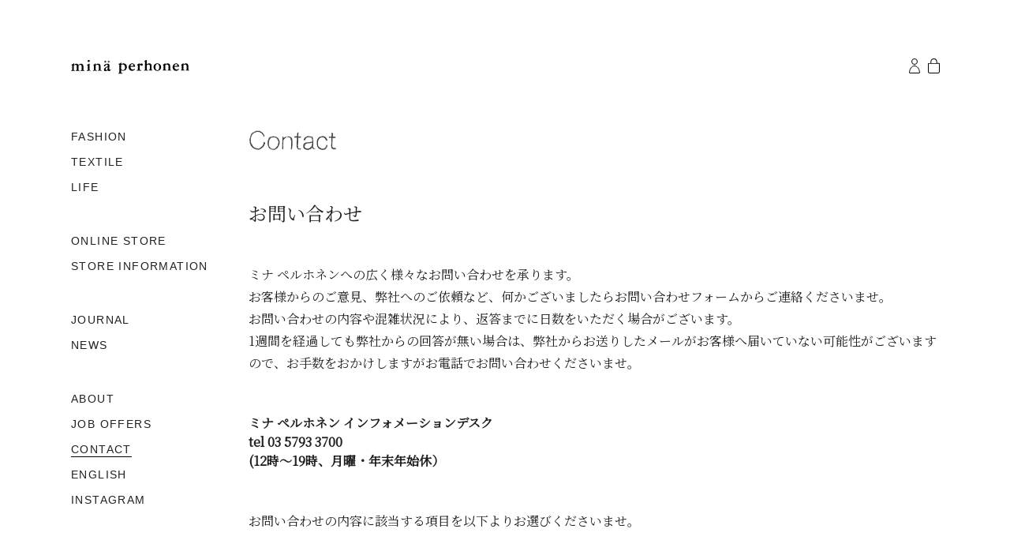

--- FILE ---
content_type: text/html;charset=utf-8
request_url: https://www.mina-perhonen.jp/contact/
body_size: 25964
content:
<!DOCTYPE html>
<html  lang="ja">
<head><meta charset="utf-8">
<meta name="viewport" content="width=device-width">
<title>お問い合わせ - minä perhonen - minä perhonen</title>
<meta http-equiv="X-UA-Compatible" content="IE=edge">
<meta name="keywords" content="ミナ ペルホネン, mina perhonen, ミナ, mina, 皆川明, ミナガワ アキラ, akira minagawa">
<link rel="shortcut icon" type="image/x-icon" href="/img/favicon.ico">
<link rel="apple-touch-icon" href="/img/apple-touch-icon.png">
<link rel="stylesheet" href="https://use.typekit.net/uhc8yws.css" async>
<script src="https://use.typekit.com/uhc8yws.js" async></script>
<script src="/javascripts/typekit.js" async></script>
<script src="https://ajax.googleapis.com/ajax/libs/jquery/1.12.3/jquery.min.js" defer></script>
<script src="https://www.googletagmanager.com/gtag/js?id=UA-1087935-10" async></script>
<script type="text/javascript" data-hid="92ebc66">window.dataLayer = window.dataLayer || [];
                    function gtag(){dataLayer.push(arguments);}
                    gtag('js', new Date());
                    gtag('config', 'UA-1087935-10', { 'debug_mode': false });</script>
<link rel="canonical" href="https://www.mina-perhonen.jp/contact/">
<style>@charset "UTF-8";@keyframes a{0%{opacity:0}to{opacity:1}}@keyframes b{0%{opacity:0;transform:scale(.5)}to{opacity:1;transform:scale(1)}}@keyframes c{0%{transform:translate(-50%,-50%) rotate(0)}50%{transform:translate(-50%,-50%) rotate(-180deg)}to{transform:translate(-50%,-50%) rotate(-1turn)}}@keyframes d{0%{transform:scale(1)}10%{transform:scale(1.2) translateX(6px)}25%{transform:scale(1.3) translateX(8px)}40%{transform:scale(1.2) translateX(6px)}50%{transform:scale(1)}60%{transform:scale(.8) translateX(6px)}75%{transform:scale(.7) translateX(8px)}90%{transform:scale(.8) translateX(6px)}to{transform:scale(1)}}@keyframes e{0%{transform:scale(1)}10%{transform:scale(1.2) translateX(-6px)}25%{transform:scale(1.3) translateX(-8px)}40%{transform:scale(1.2) translateX(-6px)}50%{transform:scale(1)}60%{transform:scale(.8) translateX(-6px)}75%{transform:scale(.7) translateX(-8px)}90%{transform:scale(.8) translateX(-6px)}to{transform:scale(1)}}.lum-lightbox{background:rgba(0,0,0,.6)}.lum-lightbox-inner{bottom:2.5%;left:2.5%;right:2.5%;top:2.5%}.lum-lightbox-inner img{position:relative}.lum-lightbox-inner .lum-lightbox-caption{color:#fff;margin:0 auto;max-width:700px;text-align:center}.lum-loading .lum-lightbox-loader{animation:c 1.8s linear infinite;display:block;height:20px;left:50%;position:absolute;top:50%;transform:translate(-50%,-50%);width:66px}.lum-lightbox-loader:after,.lum-lightbox-loader:before{background:hsla(0,0%,100%,.9);border-radius:20px;content:"";display:block;height:20px;margin-top:-10px;position:absolute;top:50%;width:20px}.lum-lightbox-loader:before{animation:d 1.8s linear infinite;left:0}.lum-lightbox-loader:after{animation:e 1.8s linear infinite;animation-delay:-.9s;right:0}.lum-lightbox.lum-opening{animation:a .18s ease-out}.lum-lightbox.lum-opening .lum-lightbox-inner{animation:b .18s ease-out}.lum-lightbox.lum-closing{animation:a .3s ease-in;animation-direction:reverse}.lum-lightbox.lum-closing .lum-lightbox-inner{animation:b .3s ease-in;animation-direction:reverse}.lum-img{transition:opacity .12s ease-out}.lum-loading .lum-img{opacity:0}.lum-gallery-button{height:100px;transform:translateY(-50%);width:60px}.lum-close-button{height:32px;opacity:.3;right:5px;top:5px;width:32px}.lum-close-button:hover{opacity:1}.lum-close-button:after,.lum-close-button:before{background-color:#fff;height:33px;left:15px;width:2px}.lum-close-button:before{transform:rotate(45deg)}.lum-close-button:after{transform:rotate(-45deg)}.lum-previous-button{left:12px}.lum-next-button{right:12px}.lum-gallery-button:after{border-top:4px solid hsla(0,0%,100%,.8);height:36px;width:36px}.lum-previous-button:after{border-left:4px solid hsla(0,0%,100%,.8);border-radius:3px 0 0 0;box-shadow:-2px 0 rgba(0,0,0,.2);left:12%;transform:translateY(-50%) rotate(-45deg)}.lum-next-button:after{border-radius:0 3px 0 0;border-right:4px solid hsla(0,0%,100%,.8);box-shadow:2px 0 rgba(0,0,0,.2);right:12%;transform:translateY(-50%) rotate(45deg)}@media (max-width:460px){.lum-lightbox-image-wrapper{-webkit-overflow-scrolling:touch;display:flex;overflow:auto}.lum-lightbox-caption{bottom:0;position:absolute;width:100%}.lum-lightbox-position-helper{margin:auto}.lum-lightbox-inner img{max-height:none;max-width:none}}
/*!
Pure v1.0.1
Copyright 2013 Yahoo!
Licensed under the BSD License.
https://github.com/pure-css/pure/blob/master/LICENSE.md
*/
/*!
normalize.css v^3.0 | MIT License | git.io/normalize
Copyright (c) Nicolas Gallagher and Jonathan Neal
*/
/*! normalize.css v3.0.3 | MIT License | github.com/necolas/normalize.css */html{-ms-text-size-adjust:100%;-webkit-text-size-adjust:100%;font-family:sans-serif}article,aside,details,figcaption,figure,footer,header,hgroup,main,menu,nav,section,summary{display:block}audio,canvas,progress,video{display:inline-block;vertical-align:baseline}audio:not([controls]){display:none;height:0}[hidden],template{display:none}a{background-color:transparent}a:active,a:hover{outline:0}abbr[title]{border-bottom:1px dotted}b,strong{font-weight:700}dfn{font-style:italic}h1{font-size:2em;margin:.67em 0}mark{background:#ff0;color:#000}small{font-size:80%}sub,sup{font-size:75%;line-height:0;position:relative;vertical-align:baseline}sup{top:-.5em}sub{bottom:-.25em}img{border:0}svg:not(:root){overflow:hidden}figure{margin:1em 40px}hr{box-sizing:content-box;height:0}pre{overflow:auto}code,kbd,pre,samp{font-family:monospace,monospace;font-size:1em}button,input,optgroup,select,textarea{color:inherit;font:inherit;margin:0}button{overflow:visible}button,select{text-transform:none}button,html input[type=button],input[type=reset],input[type=submit]{-webkit-appearance:button;cursor:pointer}button[disabled],html input[disabled]{cursor:default}button::-moz-focus-inner,input::-moz-focus-inner{border:0;padding:0}input{line-height:normal}input[type=checkbox],input[type=radio]{box-sizing:border-box;padding:0}input[type=number]::-webkit-inner-spin-button,input[type=number]::-webkit-outer-spin-button{height:auto}input[type=search]{-webkit-appearance:textfield;box-sizing:content-box}input[type=search]::-webkit-search-cancel-button,input[type=search]::-webkit-search-decoration{-webkit-appearance:none}fieldset{border:1px solid silver;margin:0 2px;padding:.35em .625em .75em}legend{border:0;padding:0}textarea{overflow:auto}optgroup{font-weight:700}table{border-collapse:collapse;border-spacing:0}td,th{padding:0}.hidden,[hidden]{display:none!important}.pure-img{display:block;height:auto;max-width:100%}.pure-g{align-content:flex-start;display:flex;flex-flow:row wrap;font-family:FreeSans,Arimo,Droid Sans,Helvetica,Arial,sans-serif;letter-spacing:-.31em;text-rendering:optimizespeed}@media (-ms-high-contrast:active),(-ms-high-contrast:none){table .pure-g{display:block}}.opera-only :-o-prefocus,.pure-g{word-spacing:-.43em}.pure-u{zoom:1;display:inline-block;letter-spacing:normal;text-rendering:auto;vertical-align:top;word-spacing:normal}.pure-g [class*=pure-u]{font-family:sans-serif}.pure-u-1,.pure-u-1-1,.pure-u-1-12,.pure-u-1-2,.pure-u-1-24,.pure-u-1-3,.pure-u-1-4,.pure-u-1-5,.pure-u-1-6,.pure-u-1-8,.pure-u-10-24,.pure-u-11-12,.pure-u-11-24,.pure-u-12-24,.pure-u-13-24,.pure-u-14-24,.pure-u-15-24,.pure-u-16-24,.pure-u-17-24,.pure-u-18-24,.pure-u-19-24,.pure-u-2-24,.pure-u-2-3,.pure-u-2-5,.pure-u-20-24,.pure-u-21-24,.pure-u-22-24,.pure-u-23-24,.pure-u-24-24,.pure-u-3-24,.pure-u-3-4,.pure-u-3-5,.pure-u-3-8,.pure-u-4-24,.pure-u-4-5,.pure-u-5-12,.pure-u-5-24,.pure-u-5-5,.pure-u-5-6,.pure-u-5-8,.pure-u-6-24,.pure-u-7-12,.pure-u-7-24,.pure-u-7-8,.pure-u-8-24,.pure-u-9-24{zoom:1;display:inline-block;letter-spacing:normal;text-rendering:auto;vertical-align:top;word-spacing:normal}.pure-u-1-24{width:4.1667%}.pure-u-1-12,.pure-u-2-24{width:8.3333%}.pure-u-1-8,.pure-u-3-24{width:12.5%}.pure-u-1-6,.pure-u-4-24{width:16.6667%}.pure-u-1-5{width:20%}.pure-u-5-24{width:20.8333%}.pure-u-1-4,.pure-u-6-24{width:25%}.pure-u-7-24{width:29.1667%}.pure-u-1-3,.pure-u-8-24{width:33.3333%}.pure-u-3-8,.pure-u-9-24{width:37.5%}.pure-u-2-5{width:40%}.pure-u-10-24,.pure-u-5-12{width:41.6667%}.pure-u-11-24{width:45.8333%}.pure-u-1-2,.pure-u-12-24{width:50%}.pure-u-13-24{width:54.1667%}.pure-u-14-24,.pure-u-7-12{width:58.3333%}.pure-u-3-5{width:60%}.pure-u-15-24,.pure-u-5-8{width:62.5%}.pure-u-16-24,.pure-u-2-3{width:66.6667%}.pure-u-17-24{width:70.8333%}.pure-u-18-24,.pure-u-3-4{width:75%}.pure-u-19-24{width:79.1667%}.pure-u-4-5{width:80%}.pure-u-20-24,.pure-u-5-6{width:83.3333%}.pure-u-21-24,.pure-u-7-8{width:87.5%}.pure-u-11-12,.pure-u-22-24{width:91.6667%}.pure-u-23-24{width:95.8333%}.pure-u-1,.pure-u-1-1,.pure-u-24-24,.pure-u-5-5{width:100%}.pure-button{zoom:1;-webkit-user-drag:none;box-sizing:border-box;cursor:pointer;display:inline-block;line-height:normal;text-align:center;-webkit-user-select:none;-moz-user-select:none;user-select:none;vertical-align:middle;white-space:nowrap}.pure-button::-moz-focus-inner{border:0;padding:0}.pure-button-group{letter-spacing:-.31em;text-rendering:optimizespeed}.opera-only :-o-prefocus,.pure-button-group{word-spacing:-.43em}.pure-button-group .pure-button{letter-spacing:normal;text-rendering:auto;vertical-align:top;word-spacing:normal}.pure-button{background-color:#e6e6e6;border:transparent;border-radius:2px;color:#444;color:rgba(0,0,0,.8);font-family:inherit;font-size:100%;padding:.5em 1em;text-decoration:none}.pure-button-hover,.pure-button:focus,.pure-button:hover{background-image:linear-gradient(transparent,rgba(0,0,0,.05) 40%,rgba(0,0,0,.1))}.pure-button:focus{outline:0}.pure-button-active,.pure-button:active{border-color:#000;box-shadow:inset 0 0 0 1px rgba(0,0,0,.15),inset 0 0 6px rgba(0,0,0,.2)}.pure-button-disabled,.pure-button-disabled:active,.pure-button-disabled:focus,.pure-button-disabled:hover,.pure-button[disabled]{background-image:none;border:none;box-shadow:none;cursor:not-allowed;opacity:.4;pointer-events:none}.pure-button-hidden{display:none}.pure-button-primary,.pure-button-selected,a.pure-button-primary,a.pure-button-selected{background-color:#0078e7;color:#fff}.pure-button-group .pure-button{border-radius:0;border-right:1px solid #111;border-right:1px solid rgba(0,0,0,.2);margin:0}.pure-button-group .pure-button:first-child{border-bottom-left-radius:2px;border-top-left-radius:2px}.pure-button-group .pure-button:last-child{border-bottom-right-radius:2px;border-right:none;border-top-right-radius:2px}.pure-form input[type=color],.pure-form input[type=date],.pure-form input[type=datetime-local],.pure-form input[type=datetime],.pure-form input[type=email],.pure-form input[type=month],.pure-form input[type=number],.pure-form input[type=password],.pure-form input[type=search],.pure-form input[type=tel],.pure-form input[type=text],.pure-form input[type=time],.pure-form input[type=url],.pure-form input[type=week],.pure-form select,.pure-form textarea{border:1px solid #ccc;border-radius:4px;box-shadow:inset 0 1px 3px #ddd;box-sizing:border-box;display:inline-block;padding:.5em .6em;vertical-align:middle}.pure-form input:not([type]){border:1px solid #ccc;border-radius:4px;box-shadow:inset 0 1px 3px #ddd;box-sizing:border-box;display:inline-block;padding:.5em .6em}.pure-form input[type=color]{padding:.2em .5em}.pure-form input:not([type]):focus,.pure-form input[type=color]:focus,.pure-form input[type=date]:focus,.pure-form input[type=datetime-local]:focus,.pure-form input[type=datetime]:focus,.pure-form input[type=email]:focus,.pure-form input[type=month]:focus,.pure-form input[type=number]:focus,.pure-form input[type=password]:focus,.pure-form input[type=search]:focus,.pure-form input[type=tel]:focus,.pure-form input[type=text]:focus,.pure-form input[type=time]:focus,.pure-form input[type=url]:focus,.pure-form input[type=week]:focus,.pure-form select:focus,.pure-form textarea:focus{border-color:#129fea;outline:0}.pure-form input[type=checkbox]:focus,.pure-form input[type=file]:focus,.pure-form input[type=radio]:focus{outline:thin solid #129fea;outline:1px auto #129fea}.pure-form .pure-checkbox,.pure-form .pure-radio{display:block;margin:.5em 0}.pure-form input:not([type])[disabled],.pure-form input[type=color][disabled],.pure-form input[type=date][disabled],.pure-form input[type=datetime-local][disabled],.pure-form input[type=datetime][disabled],.pure-form input[type=email][disabled],.pure-form input[type=month][disabled],.pure-form input[type=number][disabled],.pure-form input[type=password][disabled],.pure-form input[type=search][disabled],.pure-form input[type=tel][disabled],.pure-form input[type=text][disabled],.pure-form input[type=time][disabled],.pure-form input[type=url][disabled],.pure-form input[type=week][disabled],.pure-form select[disabled],.pure-form textarea[disabled]{background-color:#eaeded;color:#cad2d3;cursor:not-allowed}.pure-form input[readonly],.pure-form select[readonly],.pure-form textarea[readonly]{background-color:#eee;border-color:#ccc;color:#777}.pure-form input:focus:invalid,.pure-form select:focus:invalid,.pure-form textarea:focus:invalid{border-color:#e9322d;color:#b94a48}.pure-form input[type=checkbox]:focus:invalid:focus,.pure-form input[type=file]:focus:invalid:focus,.pure-form input[type=radio]:focus:invalid:focus{outline-color:#e9322d}.pure-form select{background-color:#fff;border:1px solid #ccc;height:2.25em}.pure-form select[multiple]{height:auto}.pure-form label{margin:.5em 0 .2em}.pure-form fieldset{border:0;margin:0;padding:.35em 0 .75em}.pure-form legend{border-bottom:1px solid #e5e5e5;color:#333;display:block;margin-bottom:.3em;padding:.3em 0;width:100%}.pure-form-stacked input:not([type]),.pure-form-stacked input[type=color],.pure-form-stacked input[type=date],.pure-form-stacked input[type=datetime-local],.pure-form-stacked input[type=datetime],.pure-form-stacked input[type=email],.pure-form-stacked input[type=file],.pure-form-stacked input[type=month],.pure-form-stacked input[type=number],.pure-form-stacked input[type=password],.pure-form-stacked input[type=search],.pure-form-stacked input[type=tel],.pure-form-stacked input[type=text],.pure-form-stacked input[type=time],.pure-form-stacked input[type=url],.pure-form-stacked input[type=week],.pure-form-stacked label,.pure-form-stacked select,.pure-form-stacked textarea{display:block;margin:.25em 0}.pure-form-aligned .pure-help-inline,.pure-form-aligned input,.pure-form-aligned select,.pure-form-aligned textarea,.pure-form-message-inline{display:inline-block;vertical-align:middle}.pure-form-aligned textarea{vertical-align:top}.pure-form-aligned .pure-control-group{margin-bottom:.5em}.pure-form-aligned .pure-control-group label{display:inline-block;margin:0 1em 0 0;text-align:right;vertical-align:middle;width:10em}.pure-form-aligned .pure-controls{margin:1.5em 0 0 11em}.pure-form .pure-input-rounded,.pure-form input.pure-input-rounded{border-radius:2em;padding:.5em 1em}.pure-form .pure-group fieldset{margin-bottom:10px}.pure-form .pure-group input,.pure-form .pure-group textarea{border-radius:0;display:block;margin:0 0 -1px;padding:10px;position:relative;top:-1px}.pure-form .pure-group input:focus,.pure-form .pure-group textarea:focus{z-index:3}.pure-form .pure-group input:first-child,.pure-form .pure-group textarea:first-child{border-radius:4px 4px 0 0;margin:0;top:1px}.pure-form .pure-group input:first-child:last-child,.pure-form .pure-group textarea:first-child:last-child{border-radius:4px;margin:0;top:1px}.pure-form .pure-group input:last-child,.pure-form .pure-group textarea:last-child{border-radius:0 0 4px 4px;margin:0;top:-2px}.pure-form .pure-group button{margin:.35em 0}.pure-form .pure-input-1{width:100%}.pure-form .pure-input-3-4{width:75%}.pure-form .pure-input-2-3{width:66%}.pure-form .pure-input-1-2{width:50%}.pure-form .pure-input-1-3{width:33%}.pure-form .pure-input-1-4{width:25%}.pure-form .pure-help-inline,.pure-form-message-inline{color:#666;display:inline-block;font-size:.875em;padding-left:.3em;vertical-align:middle}.pure-form-message{color:#666;display:block;font-size:.875em}@media only screen and (max-width:480px){.pure-form button[type=submit]{margin:.7em 0 0}.pure-form input:not([type]),.pure-form input[type=color],.pure-form input[type=date],.pure-form input[type=datetime-local],.pure-form input[type=datetime],.pure-form input[type=email],.pure-form input[type=month],.pure-form input[type=number],.pure-form input[type=password],.pure-form input[type=search],.pure-form input[type=tel],.pure-form input[type=text],.pure-form input[type=time],.pure-form input[type=url],.pure-form input[type=week],.pure-form label{display:block;margin-bottom:.3em}.pure-group input:not([type]),.pure-group input[type=color],.pure-group input[type=date],.pure-group input[type=datetime-local],.pure-group input[type=datetime],.pure-group input[type=email],.pure-group input[type=month],.pure-group input[type=number],.pure-group input[type=password],.pure-group input[type=search],.pure-group input[type=tel],.pure-group input[type=text],.pure-group input[type=time],.pure-group input[type=url],.pure-group input[type=week]{margin-bottom:0}.pure-form-aligned .pure-control-group label{display:block;margin-bottom:.3em;text-align:left;width:100%}.pure-form-aligned .pure-controls{margin:1.5em 0 0}.pure-form .pure-help-inline,.pure-form-message,.pure-form-message-inline{display:block;font-size:.75em;padding:.2em 0 .8em}}.pure-menu{box-sizing:border-box}.pure-menu-fixed{left:0;position:fixed;top:0;z-index:3}.pure-menu-item,.pure-menu-list{position:relative}.pure-menu-list{list-style:none;margin:0;padding:0}.pure-menu-item{height:100%;margin:0;padding:0}.pure-menu-heading,.pure-menu-link{display:block;text-decoration:none;white-space:nowrap}.pure-menu-horizontal{white-space:nowrap;width:100%}.pure-menu-horizontal .pure-menu-list{display:inline-block}.pure-menu-horizontal .pure-menu-heading,.pure-menu-horizontal .pure-menu-item,.pure-menu-horizontal .pure-menu-separator{zoom:1;display:inline-block;vertical-align:middle}.pure-menu-item .pure-menu-item{display:block}.pure-menu-children{display:none;left:100%;margin:0;padding:0;position:absolute;top:0;z-index:3}.pure-menu-horizontal .pure-menu-children{left:0;top:auto;width:inherit}.pure-menu-active>.pure-menu-children,.pure-menu-allow-hover:hover>.pure-menu-children{display:block;position:absolute}.pure-menu-has-children>.pure-menu-link:after{content:"\25B8";font-size:small;padding-left:.5em}.pure-menu-horizontal .pure-menu-has-children>.pure-menu-link:after{content:"\25BE"}.pure-menu-scrollable{overflow-x:hidden;overflow-y:scroll}.pure-menu-scrollable .pure-menu-list{display:block}.pure-menu-horizontal.pure-menu-scrollable .pure-menu-list{display:inline-block}.pure-menu-horizontal.pure-menu-scrollable{-webkit-overflow-scrolling:touch;overflow-x:auto;overflow-y:hidden;padding:.5em 0;white-space:nowrap}.pure-menu-horizontal .pure-menu-children .pure-menu-separator,.pure-menu-separator{background-color:#ccc;height:1px;margin:.3em 0}.pure-menu-horizontal .pure-menu-separator{height:1.3em;margin:0 .3em;width:1px}.pure-menu-horizontal .pure-menu-children .pure-menu-separator{display:block;width:auto}.pure-menu-heading{color:#565d64;text-transform:uppercase}.pure-menu-link{color:#777}.pure-menu-children{background-color:#fff}.pure-menu-disabled,.pure-menu-heading,.pure-menu-link{padding:.5em 1em}.pure-menu-disabled{opacity:.5}.pure-menu-disabled .pure-menu-link:hover{background-color:transparent}.pure-menu-active>.pure-menu-link,.pure-menu-link:focus,.pure-menu-link:hover{background-color:#eee}.pure-menu-selected>.pure-menu-link,.pure-menu-selected>.pure-menu-link:visited{color:#000}.pure-table{border:1px solid #cbcbcb;border-collapse:collapse;border-spacing:0;empty-cells:show}.pure-table caption{color:#000;font:italic 85%/1 arial,sans-serif;padding:1em 0;text-align:center}.pure-table td,.pure-table th{border-bottom-width:0;border-left:1px solid #cbcbcb;border-right-width:0;border-top-width:0;font-size:inherit;margin:0;overflow:visible;padding:.5em 1em}.pure-table thead{background-color:#e0e0e0;color:#000;text-align:left;vertical-align:bottom}.pure-table td{background-color:transparent}.pure-table-odd td,.pure-table-striped tr:nth-child(2n-1) td{background-color:#f2f2f2}.pure-table-bordered td{border-bottom:1px solid #cbcbcb}.pure-table-bordered tbody>tr:last-child>td{border-bottom-width:0}.pure-table-horizontal td,.pure-table-horizontal th{border-width:0 0 1px;border-bottom:1px solid #cbcbcb}.pure-table-horizontal tbody>tr:last-child>td{border-bottom-width:0}.swiper-container{list-style:none;margin:0 auto;overflow:hidden;padding:0;position:relative;z-index:1}.swiper-container-no-flexbox .swiper-slide{float:left}.swiper-container-vertical>.swiper-wrapper{flex-direction:column}.swiper-wrapper{box-sizing:content-box;display:flex;height:100%;position:relative;transition-property:transform;width:100%;z-index:1}.swiper-container-android .swiper-slide,.swiper-wrapper{transform:translateZ(0)}.swiper-container-multirow>.swiper-wrapper{flex-wrap:wrap}.swiper-container-free-mode>.swiper-wrapper{margin:0 auto;transition-timing-function:ease-out}.swiper-slide{flex-shrink:0;height:100%;position:relative;transition-property:transform;width:100%}.swiper-slide-invisible-blank{visibility:hidden}.swiper-container-autoheight,.swiper-container-autoheight .swiper-slide{height:auto}.swiper-container-autoheight .swiper-wrapper{align-items:flex-start;transition-property:transform,height}.swiper-container-3d{perspective:1200px}.swiper-container-3d .swiper-cube-shadow,.swiper-container-3d .swiper-slide,.swiper-container-3d .swiper-slide-shadow-bottom,.swiper-container-3d .swiper-slide-shadow-left,.swiper-container-3d .swiper-slide-shadow-right,.swiper-container-3d .swiper-slide-shadow-top,.swiper-container-3d .swiper-wrapper{transform-style:preserve-3d}.swiper-container-3d .swiper-slide-shadow-bottom,.swiper-container-3d .swiper-slide-shadow-left,.swiper-container-3d .swiper-slide-shadow-right,.swiper-container-3d .swiper-slide-shadow-top{height:100%;left:0;pointer-events:none;position:absolute;top:0;width:100%;z-index:10}.swiper-container-3d .swiper-slide-shadow-left{background-image:linear-gradient(270deg,rgba(0,0,0,.5),transparent)}.swiper-container-3d .swiper-slide-shadow-right{background-image:linear-gradient(90deg,rgba(0,0,0,.5),transparent)}.swiper-container-3d .swiper-slide-shadow-top{background-image:linear-gradient(0deg,rgba(0,0,0,.5),transparent)}.swiper-container-3d .swiper-slide-shadow-bottom{background-image:linear-gradient(180deg,rgba(0,0,0,.5),transparent)}.swiper-container-wp8-horizontal,.swiper-container-wp8-horizontal>.swiper-wrapper{touch-action:pan-y}.swiper-container-wp8-vertical,.swiper-container-wp8-vertical>.swiper-wrapper{touch-action:pan-x}.swiper-button-next,.swiper-button-prev{background-position:50%;background-repeat:no-repeat;background-size:27px 44px;cursor:pointer;height:44px;margin-top:-22px;position:absolute;top:50%;width:27px;z-index:10}.swiper-button-next.swiper-button-disabled,.swiper-button-prev.swiper-button-disabled{cursor:auto;opacity:.35;pointer-events:none}.swiper-button-prev,.swiper-container-rtl .swiper-button-next{background-image:url("data:image/svg+xml;charset=utf-8,%3Csvg xmlns='http://www.w3.org/2000/svg' viewBox='0 0 27 44'%3E%3Cpath fill='%23007aff' d='M0 22 22 0l2.1 2.1L4.2 22l19.9 19.9L22 44 0 22z'/%3E%3C/svg%3E");left:10px;right:auto}.swiper-button-next,.swiper-container-rtl .swiper-button-prev{background-image:url("data:image/svg+xml;charset=utf-8,%3Csvg xmlns='http://www.w3.org/2000/svg' viewBox='0 0 27 44'%3E%3Cpath fill='%23007aff' d='M27 22 5 44l-2.1-2.1L22.8 22 2.9 2.1 5 0l22 22z'/%3E%3C/svg%3E");left:auto;right:10px}.swiper-button-prev.swiper-button-white,.swiper-container-rtl .swiper-button-next.swiper-button-white{background-image:url("data:image/svg+xml;charset=utf-8,%3Csvg xmlns='http://www.w3.org/2000/svg' viewBox='0 0 27 44'%3E%3Cpath fill='%23fff' d='M0 22 22 0l2.1 2.1L4.2 22l19.9 19.9L22 44 0 22z'/%3E%3C/svg%3E")}.swiper-button-next.swiper-button-white,.swiper-container-rtl .swiper-button-prev.swiper-button-white{background-image:url("data:image/svg+xml;charset=utf-8,%3Csvg xmlns='http://www.w3.org/2000/svg' viewBox='0 0 27 44'%3E%3Cpath fill='%23fff' d='M27 22 5 44l-2.1-2.1L22.8 22 2.9 2.1 5 0l22 22z'/%3E%3C/svg%3E")}.swiper-button-prev.swiper-button-black,.swiper-container-rtl .swiper-button-next.swiper-button-black{background-image:url("data:image/svg+xml;charset=utf-8,%3Csvg xmlns='http://www.w3.org/2000/svg' viewBox='0 0 27 44'%3E%3Cpath d='M0 22 22 0l2.1 2.1L4.2 22l19.9 19.9L22 44 0 22z'/%3E%3C/svg%3E")}.swiper-button-next.swiper-button-black,.swiper-container-rtl .swiper-button-prev.swiper-button-black{background-image:url("data:image/svg+xml;charset=utf-8,%3Csvg xmlns='http://www.w3.org/2000/svg' viewBox='0 0 27 44'%3E%3Cpath d='M27 22 5 44l-2.1-2.1L22.8 22 2.9 2.1 5 0l22 22z'/%3E%3C/svg%3E")}.swiper-button-lock{display:none}.swiper-pagination{position:absolute;text-align:center;transform:translateZ(0);transition:opacity .3s;z-index:10}.swiper-pagination.swiper-pagination-hidden{opacity:0}.swiper-container-horizontal>.swiper-pagination-bullets,.swiper-pagination-custom,.swiper-pagination-fraction{bottom:10px;left:0;width:100%}.swiper-pagination-bullets-dynamic{font-size:0;overflow:hidden}.swiper-pagination-bullets-dynamic .swiper-pagination-bullet{position:relative;transform:scale(.33)}.swiper-pagination-bullets-dynamic .swiper-pagination-bullet-active,.swiper-pagination-bullets-dynamic .swiper-pagination-bullet-active-main{transform:scale(1)}.swiper-pagination-bullets-dynamic .swiper-pagination-bullet-active-prev{transform:scale(.66)}.swiper-pagination-bullets-dynamic .swiper-pagination-bullet-active-prev-prev{transform:scale(.33)}.swiper-pagination-bullets-dynamic .swiper-pagination-bullet-active-next{transform:scale(.66)}.swiper-pagination-bullets-dynamic .swiper-pagination-bullet-active-next-next{transform:scale(.33)}.swiper-pagination-bullet{background:#000;border-radius:100%;display:inline-block;height:8px;opacity:.2;width:8px}button.swiper-pagination-bullet{-webkit-appearance:none;-moz-appearance:none;appearance:none;border:none;box-shadow:none;margin:0;padding:0}.swiper-pagination-clickable .swiper-pagination-bullet{cursor:pointer}.swiper-pagination-bullet-active{background:#007aff;opacity:1}.swiper-container-vertical>.swiper-pagination-bullets{right:10px;top:50%;transform:translate3d(0,-50%,0)}.swiper-container-vertical>.swiper-pagination-bullets .swiper-pagination-bullet{display:block;margin:6px 0}.swiper-container-vertical>.swiper-pagination-bullets.swiper-pagination-bullets-dynamic{top:50%;transform:translateY(-50%);width:8px}.swiper-container-vertical>.swiper-pagination-bullets.swiper-pagination-bullets-dynamic .swiper-pagination-bullet{display:inline-block;transition:top .2s,-webkit-transform .2s;transition:transform .2s,top .2s;transition:transform .2s,top .2s,-webkit-transform .2s}.swiper-container-horizontal>.swiper-pagination-bullets .swiper-pagination-bullet{margin:0 4px}.swiper-container-horizontal>.swiper-pagination-bullets.swiper-pagination-bullets-dynamic{left:50%;transform:translateX(-50%);white-space:nowrap}.swiper-container-horizontal>.swiper-pagination-bullets.swiper-pagination-bullets-dynamic .swiper-pagination-bullet{transition:left .2s,-webkit-transform .2s;transition:transform .2s,left .2s;transition:transform .2s,left .2s,-webkit-transform .2s}.swiper-container-horizontal.swiper-container-rtl>.swiper-pagination-bullets-dynamic .swiper-pagination-bullet{transition:right .2s,-webkit-transform .2s;transition:transform .2s,right .2s;transition:transform .2s,right .2s,-webkit-transform .2s}.swiper-pagination-progressbar{background:rgba(0,0,0,.25);position:absolute}.swiper-pagination-progressbar .swiper-pagination-progressbar-fill{background:#007aff;height:100%;left:0;position:absolute;top:0;transform:scale(0);transform-origin:left top;width:100%}.swiper-container-rtl .swiper-pagination-progressbar .swiper-pagination-progressbar-fill{transform-origin:right top}.swiper-container-horizontal>.swiper-pagination-progressbar,.swiper-container-vertical>.swiper-pagination-progressbar.swiper-pagination-progressbar-opposite{height:4px;left:0;top:0;width:100%}.swiper-container-horizontal>.swiper-pagination-progressbar.swiper-pagination-progressbar-opposite,.swiper-container-vertical>.swiper-pagination-progressbar{height:100%;left:0;top:0;width:4px}.swiper-pagination-white .swiper-pagination-bullet-active{background:#fff}.swiper-pagination-progressbar.swiper-pagination-white{background:hsla(0,0%,100%,.25)}.swiper-pagination-progressbar.swiper-pagination-white .swiper-pagination-progressbar-fill{background:#fff}.swiper-pagination-black .swiper-pagination-bullet-active{background:#000}.swiper-pagination-progressbar.swiper-pagination-black{background:rgba(0,0,0,.25)}.swiper-pagination-progressbar.swiper-pagination-black .swiper-pagination-progressbar-fill{background:#000}.swiper-pagination-lock{display:none}.swiper-scrollbar{background:rgba(0,0,0,.1);border-radius:10px;position:relative;-ms-touch-action:none}.swiper-container-horizontal>.swiper-scrollbar{bottom:3px;height:5px;left:1%;position:absolute;width:98%;z-index:50}.swiper-container-vertical>.swiper-scrollbar{height:98%;position:absolute;right:3px;top:1%;width:5px;z-index:50}.swiper-scrollbar-drag{background:rgba(0,0,0,.5);border-radius:10px;height:100%;left:0;position:relative;top:0;width:100%}.swiper-scrollbar-cursor-drag{cursor:move}.swiper-scrollbar-lock{display:none}.swiper-zoom-container{align-items:center;display:flex;height:100%;justify-content:center;text-align:center;width:100%}.swiper-zoom-container>canvas,.swiper-zoom-container>img,.swiper-zoom-container>svg{max-height:100%;max-width:100%;-o-object-fit:contain;object-fit:contain}.swiper-slide-zoomed{cursor:move}.swiper-lazy-preloader{animation:swiper-preloader-spin 1s steps(12) infinite;height:42px;left:50%;margin-left:-21px;margin-top:-21px;position:absolute;top:50%;transform-origin:50%;width:42px;z-index:10}.swiper-lazy-preloader:after{background-image:url("data:image/svg+xml;charset=utf-8,%3Csvg xmlns='http://www.w3.org/2000/svg' xmlns:xlink='http://www.w3.org/1999/xlink' viewBox='0 0 120 120'%3E%3Cdefs%3E%3Cpath id='a' stroke='%236c6c6c' stroke-linecap='round' stroke-width='11' d='M60 7v20'/%3E%3C/defs%3E%3Cuse xlink:href='%23a' opacity='.27'/%3E%3Cuse xlink:href='%23a' opacity='.27' transform='rotate(30 60 60)'/%3E%3Cuse xlink:href='%23a' opacity='.27' transform='rotate(60 60 60)'/%3E%3Cuse xlink:href='%23a' opacity='.27' transform='rotate(90 60 60)'/%3E%3Cuse xlink:href='%23a' opacity='.27' transform='rotate(120 60 60)'/%3E%3Cuse xlink:href='%23a' opacity='.27' transform='rotate(150 60 60)'/%3E%3Cuse xlink:href='%23a' opacity='.37' transform='rotate(180 60 60)'/%3E%3Cuse xlink:href='%23a' opacity='.46' transform='rotate(210 60 60)'/%3E%3Cuse xlink:href='%23a' opacity='.56' transform='rotate(240 60 60)'/%3E%3Cuse xlink:href='%23a' opacity='.66' transform='rotate(270 60 60)'/%3E%3Cuse xlink:href='%23a' opacity='.75' transform='rotate(300 60 60)'/%3E%3Cuse xlink:href='%23a' opacity='.85' transform='rotate(330 60 60)'/%3E%3C/svg%3E");background-position:50%;background-repeat:no-repeat;background-size:100%;content:"";display:block;height:100%;width:100%}.swiper-lazy-preloader-white:after{background-image:url("data:image/svg+xml;charset=utf-8,%3Csvg xmlns='http://www.w3.org/2000/svg' xmlns:xlink='http://www.w3.org/1999/xlink' viewBox='0 0 120 120'%3E%3Cdefs%3E%3Cpath id='a' stroke='%23fff' stroke-linecap='round' stroke-width='11' d='M60 7v20'/%3E%3C/defs%3E%3Cuse xlink:href='%23a' opacity='.27'/%3E%3Cuse xlink:href='%23a' opacity='.27' transform='rotate(30 60 60)'/%3E%3Cuse xlink:href='%23a' opacity='.27' transform='rotate(60 60 60)'/%3E%3Cuse xlink:href='%23a' opacity='.27' transform='rotate(90 60 60)'/%3E%3Cuse xlink:href='%23a' opacity='.27' transform='rotate(120 60 60)'/%3E%3Cuse xlink:href='%23a' opacity='.27' transform='rotate(150 60 60)'/%3E%3Cuse xlink:href='%23a' opacity='.37' transform='rotate(180 60 60)'/%3E%3Cuse xlink:href='%23a' opacity='.46' transform='rotate(210 60 60)'/%3E%3Cuse xlink:href='%23a' opacity='.56' transform='rotate(240 60 60)'/%3E%3Cuse xlink:href='%23a' opacity='.66' transform='rotate(270 60 60)'/%3E%3Cuse xlink:href='%23a' opacity='.75' transform='rotate(300 60 60)'/%3E%3Cuse xlink:href='%23a' opacity='.85' transform='rotate(330 60 60)'/%3E%3C/svg%3E")}@keyframes swiper-preloader-spin{to{transform:rotate(1turn)}}.swiper-container .swiper-notification{left:0;opacity:0;pointer-events:none;position:absolute;top:0;z-index:-1000}.swiper-container-fade.swiper-container-free-mode .swiper-slide{transition-timing-function:ease-out}.swiper-container-fade .swiper-slide{pointer-events:none;transition-property:opacity}.swiper-container-fade .swiper-slide .swiper-slide{pointer-events:none}.swiper-container-fade .swiper-slide-active,.swiper-container-fade .swiper-slide-active .swiper-slide-active{pointer-events:auto}.swiper-container-cube{overflow:visible}.swiper-container-cube .swiper-slide{backface-visibility:hidden;height:100%;pointer-events:none;transform-origin:0 0;visibility:hidden;width:100%;z-index:1}.swiper-container-cube .swiper-slide .swiper-slide{pointer-events:none}.swiper-container-cube.swiper-container-rtl .swiper-slide{transform-origin:100% 0}.swiper-container-cube .swiper-slide-active,.swiper-container-cube .swiper-slide-active .swiper-slide-active{pointer-events:auto}.swiper-container-cube .swiper-slide-active,.swiper-container-cube .swiper-slide-next,.swiper-container-cube .swiper-slide-next+.swiper-slide,.swiper-container-cube .swiper-slide-prev{pointer-events:auto;visibility:visible}.swiper-container-cube .swiper-slide-shadow-bottom,.swiper-container-cube .swiper-slide-shadow-left,.swiper-container-cube .swiper-slide-shadow-right,.swiper-container-cube .swiper-slide-shadow-top{backface-visibility:hidden;z-index:0}.swiper-container-cube .swiper-cube-shadow{background:#000;bottom:0;filter:blur(50px);height:100%;left:0;opacity:.6;position:absolute;width:100%;z-index:0}.swiper-container-flip{overflow:visible}.swiper-container-flip .swiper-slide{backface-visibility:hidden;pointer-events:none;z-index:1}.swiper-container-flip .swiper-slide .swiper-slide{pointer-events:none}.swiper-container-flip .swiper-slide-active,.swiper-container-flip .swiper-slide-active .swiper-slide-active{pointer-events:auto}.swiper-container-flip .swiper-slide-shadow-bottom,.swiper-container-flip .swiper-slide-shadow-left,.swiper-container-flip .swiper-slide-shadow-right,.swiper-container-flip .swiper-slide-shadow-top{backface-visibility:hidden;z-index:0}.swiper-container-coverflow .swiper-wrapper{-ms-perspective:1200px}body,h1,h2,h3,h4,h5,html,ol,p,ul{margin:0;padding:0}body{font-family:游明朝,Yu Mincho,YuMincho,"Noto Serif JP",serif;font-size:16px;line-height:180%}a,body{color:#212121}a{text-decoration:none}a:link{text-decoration:underline}a:active,a:hover{color:#212121;filter:alpha(opacity=70);opacity:.7;text-decoration:none}@media screen and (max-width:768px){a:active,a:hover{filter:alpha(opacity=100);opacity:1}}a.block{display:block}a.link_color_red{color:red}a.txt_line_non:link{text-decoration:none}a img{border:0}@media screen and (min-width:768px){a[href^="tel:"]{pointer-events:none;text-decoration:none}}.txt_color_wh{color:#fff}.txt_color_red{color:red}.txt_color_lgray{color:#bdbdbd}.txt_color_gray{color:#999}.en_serif{font-family:adobe-garamond-pro,serif;font-style:normal;font-weight:400}.en_ss{font-family:Helvetica Neue,arial,sans-serif}.jp_serif{font-family:游明朝,Yu Mincho,YuMincho,"Noto Serif JP",serif;font-weight:500}.jp_ss{font-family:游ゴシック体,YuGothic,游ゴシック,Yu Gothic,Noto Sans JP,sans-serif}h1,h2,h3,h4,h5{font-weight:400}.fs_h1,h1{font-size:36px;line-height:120%;margin-bottom:30px}@media screen and (min-width:768px){.fs_h1,h1{margin-bottom:65px}}.fs_h2,h2{font-size:24px;line-height:120%;margin-bottom:30px}.fs_h2.bb,h2.bb{border-bottom:1px solid #bdbdbd;margin-bottom:15px;padding-bottom:15px}.fs_h3,h3{font-size:20px;line-height:120%;margin-bottom:30px}.fs_h4,h4{font-size:18px;line-height:122%;margin-bottom:30px}.fs_h4.jp_serif,h4.jp_serif{font-size:16px;line-height:150%}.fs_h4.jp_serif.lh24,h4.jp_serif.lh24{letter-spacing:normal;line-height:24px}.fs_h5,h5{font-size:14px;line-height:120%;margin-bottom:30px}em.en{font-family:adobe-garamond-pro,serif;font-weight:400}em.en,em.jp{font-style:italic}.subtitle1_jp{font-size:16px;font-weight:600;line-height:24px}.subtitle2_jp{font-size:14px;font-style:normal;font-weight:600;line-height:21px}.fs_body1{font-size:14px;letter-spacing:.05em;line-height:125%}.fs_body1.jp_serif,.fs_body1.serif{font-size:16px;letter-spacing:.05em;line-height:180%}.fs_body1.jp_serif.lh24,.fs_body1.serif.lh24{letter-spacing:normal;line-height:24px}.fs_body2{font-size:14px}.fs_body2,.fs_body2._txt_jp_ss,.fs_body2.jp_ss{line-height:180%}.fs_bold{font-weight:700}.mod_title{margin-bottom:15px}@media screen and (min-width:768px){.mod_title{margin-bottom:25px}}.fs_caption{font-size:12px;font-style:normal;font-weight:400;letter-spacing:.05em;line-height:160%}.fs_btn{font-size:14px;font-style:normal;font-weight:500;letter-spacing:.2em;line-height:17px;padding:0;text-transform:uppercase}.fs_btn.__txt_tf_non{text-transform:inherit}.fs_btn_jp{font-size:14px;font-style:normal;font-weight:700;letter-spacing:.2em;line-height:21px;text-transform:uppercase}.ff-info,.fs_ol{font-size:10px;font-style:normal;font-weight:400;letter-spacing:.15em;line-height:12px;text-transform:uppercase}.ff-info{color:#999}img{border-radius:3px 3px 3px 3px;vertical-align:bottom}img.img_hidden{visibility:hidden}img.r_non{border-radius:inherit}.img-full,.sp_img_full{height:auto;max-width:100%;width:100%}@media screen and (min-width:768px){.sp_img_full{width:auto}}.pos_relative{position:relative;z-index:1!important}.movie_wrap{opacity:0;position:relative}.movie_wrap .movie_btn{bottom:0;content:"";cursor:pointer;left:0;position:absolute;right:0;top:0;z-index:1}.movie_wrap .movie{height:auto;width:100%}.os_detail_movie{border-radius:inherit;vertical-align:bottom}@media screen and (min-width:768px){.os_detail_movie{border-radius:3px 3px 3px 3px}}ol,p,ul{margin-bottom:30px}ol.mb_non,p.mb_non,ul.mb_non{margin-bottom:0}ol,ul{margin-left:30px}strong{font-weight:600}hr{border:none;border-bottom:1px solid #bdbdbd}.table_line{width:100%}.table_line td,.table_line th{border-bottom:1px solid #bdbdbd;text-align:center;width:25%}.table_line th{font-weight:400}.table_free td,.table_free th{font-weight:400;padding:5px 0;text-align:left;vertical-align:top}.table_free th.pd_r{padding-right:50px}.table_dl{display:block}@media screen and (min-width:768px){.table_dl{display:table}}.table_dl dd,.table_dl dt{display:block}@media screen and (min-width:768px){.table_dl dd,.table_dl dt{display:table-cell}}.table_dl dd,figure{margin:0}figure{padding:0}figure img{height:auto;max-width:100%;vertical-align:bottom;width:100%}figure figcaption{padding-top:10px}figure figcaption.fs_h4{margin-bottom:0}figure.item_figure img{height:auto;max-width:100%;vertical-align:bottom;width:100%}figure.item_figure .thumbnail{display:block;position:relative}figure.item_figure figcaption{padding:5px 0 0}figure.ngmar_img{margin:-15px -15px 0}@media screen and (min-width:768px){figure.ngmar_img{margin:-25px 0 0}figure.ngmar_img.pc_mt_0,figure.ngmar_img.pc_mt_0 img{margin-top:0}}figure.ngmar_img img{border-radius:inherit;margin-top:15px}@media screen and (min-width:768px){figure.ngmar_img img{border-radius:3px 3px 3px 3px;margin-top:25px}}figure.ngmar_img figcaption{margin:0 15px}@media screen and (min-width:768px){figure.ngmar_img figcaption{margin:0}}.sp{display:none}@media screen and (max-width:767px){.sp{display:block}}.pc{display:block}@media screen and (max-width:767px){.pc{display:none}}.d_non{display:none}.txt_al_left{text-align:left}.txt_al_right,.txt_al_right.__in_div>div{text-align:right}.fl_left{float:left}.fl_right{float:right}.clearfix:after{clear:both;content:"";display:block}.heightline{width:100%}.title_toggle{background:url(/img/common/icon_arrow_btm.svg) no-repeat 100% 100%;background-position-y:14px;background-size:16px 16px;border-bottom:1px solid #212121;display:inline-block;padding-right:28px}@media screen and (min-width:768px){.title_toggle{background:none;border:none;padding:0;pointer-events:none}}.title_toggle.active{background:url(/img/common/icon_arrow_top.svg) no-repeat 100% 100%;background-position-y:19px}.title_toggle:link{text-decoration:none}@media screen and (max-width:767px){.sp_year_toggle{background:url(/img/common/icon_arrow_btm.svg) no-repeat 100% 100%;background-position-y:4px;background-size:16px 16px;border-bottom:1px solid #212121;box-sizing:border-box;display:inline-block;font-family:adobe-garamond-pro,serif;font-size:18px;font-style:normal;font-weight:400;margin-bottom:30px;min-width:110px;padding-right:28px;text-transform:none}.sp_year_toggle.active{background:url(/img/common/icon_arrow_top.svg) no-repeat 100% 100%;background-position-y:8px}.sp_year_toggle:link{text-decoration:none}}.archive_page_nav .page_nav_cols.next a,.archive_page_nav dd a,.link_arrow_right,.link_arrow_right_white,.season_page_nav dd a{background:url(/img/common/icon_arrow_right.svg) no-repeat 100%;background-size:7px 14px;padding-right:15px}.archive_page_nav .page_nav_cols.next a:link,.archive_page_nav dd a:link,.link_arrow_right:link,.link_arrow_right_white:link,.season_page_nav dd a:link{text-decoration:none}.link_arrow_right_white{background:url(/img/common/icon_arrow_right_white.svg) no-repeat 100%}.archive_page_nav .page_nav_cols.prev a,.archive_page_nav dt a,.link_arrow_left,.season_page_nav dt a{background:url(/img/common/icon_arrow_left.svg) no-repeat 0;background-size:7px 14px;padding-left:15px}.archive_page_nav .page_nav_cols.prev a:link,.archive_page_nav dt a:link,.link_arrow_left:link,.season_page_nav dt a:link{text-decoration:none}.yt_wrap{margin:0 -15px 45px}@media screen and (min-width:768px){.yt_wrap{margin:0 0 50px}}.yt_wrap.mb_non{margin-bottom:0}.yt_player{padding-top:56.25%;position:relative;width:100%}.yt_player iframe{height:100%!important;position:absolute;right:0;top:0;width:100%!important}.yt_player_height{margin:0 auto;max-width:540px;width:auto}.yt_player_height iframe{max-width:540px;width:100%}.mp_player{padding-top:139.2%;position:relative;width:100%}@media screen and (min-width:768px){.mp_player{padding-top:56.25%}}.mp_player iframe{height:100%!important;position:absolute;right:0;top:0;width:100%!important}@media screen and (min-width:768px){.pagetop_wrap{margin:0 auto;max-width:1130px}}.pagetop_wrap .pagetop_inner{bottom:0;position:fixed;right:0}.pagetop_wrap .icon_pagetop{background:url(/img/common/icon_arrow_top.svg) no-repeat 50% #fff;background-position-y:16px;background-size:20px 20px;display:block;float:right;height:45px;width:45px}@media screen and (min-width:768px){.pagetop_wrap .icon_pagetop:hover{opacity:.7}}.bc_wrap{margin-bottom:28px;margin-top:-20px}.bc_wrap .bc_list{list-style:none;margin:0;overflow:hidden;padding:0}.bc_wrap .bc_list li{color:#999;float:left;font-family:Helvetica Neue,arial,sans-serif;font-size:12px;font-size:10px;font-style:normal;font-weight:400;letter-spacing:.05em;letter-spacing:.15em;line-height:160%;text-transform:uppercase}.bc_wrap .bc_list li:after{color:#999;content:"/";margin:0 5px}.bc_wrap .bc_list li a{color:#999}.bc_wrap .bc_list li a:link{text-decoration:none}.anchor_nav_wrap .fs_h4{border-bottom:1px solid #999;margin-bottom:15px;padding-bottom:12px}.anchor_nav_container{margin-bottom:40px;overflow-x:auto;padding-bottom:5px;white-space:nowrap;width:100%}@media screen and (min-width:768px){.anchor_nav_container{margin-bottom:45px}}.anchor_nav_container::-webkit-scrollbar{height:5px}.anchor_nav_container::-webkit-scrollbar-track{background:#eee;border-radius:5px}.anchor_nav_container::-webkit-scrollbar-thumb{background:#666;border-radius:5px}.anchor_nav_list{list-style:none;margin:0 0 30px;padding:0}.anchor_nav_list li{font-family:游ゴシック体,YuGothic,游ゴシック,Yu Gothic,Noto Sans JP,sans-serif;font-size:14px;font-style:normal;letter-spacing:.2em;line-height:17px;margin-bottom:15px;padding:0;text-transform:uppercase}.anchor_nav_list li a{font-weight:700}.anchor_nav_list li a:link{text-decoration:none}.anchor_nav_list.__fl{display:table;margin-bottom:0;overflow:hidden;width:-moz-max-content;width:max-content}.anchor_nav_list.__fl li{display:table-cell;padding-right:28px;white-space:nowrap;width:45px}.anchor_nav_list.__fl li:last-child{padding-right:0}.anchor_nav_list.__journal{margin-left:-28px;overflow:hidden}@media screen and (max-width:767px){.anchor_nav_list.__journal{display:none}}.anchor_nav_list.__journal li{float:left;margin-bottom:25px;padding-left:28px}@media screen and (max-width:767px){.anchor_nav_list.__journal li{display:block;float:none;font-family:adobe-garamond-pro,serif;font-size:18px;font-style:normal;font-weight:400;letter-spacing:normal;margin-bottom:27px;overflow:hidden;text-transform:none}}.anchor_nav_list.__journal li a{color:#999}.anchor_nav_list.__journal li a.active,.anchor_nav_list.__journal li a.nuxt-link-active,.anchor_nav_list.__journal li a.router-link-exact-active,.anchor_nav_list.__journal li.nuxt-link-active a,.anchor_nav_list.__journal li.router-link-exact-active a{color:#212121}.archive_page_nav,.season_page_nav{display:table;margin-bottom:45px;width:100%}@media screen and (min-width:768px){.archive_page_nav,.season_page_nav{margin-bottom:50px}}.archive_page_nav a,.season_page_nav a{font-family:Helvetica Neue,arial,sans-serif;font-size:14px;font-style:normal;font-weight:700;letter-spacing:.2em;line-height:17px;padding:0;text-transform:uppercase}.archive_page_nav dd,.archive_page_nav dt,.season_page_nav dd,.season_page_nav dt{display:table-cell;vertical-align:top}.archive_page_nav dt,.season_page_nav dt{text-align:left}.archive_page_nav dd,.season_page_nav dd{text-align:right}.archive_page_nav a{text-decoration:none}.archive_page_nav .page_nav_cols{display:table-cell;vertical-align:top;width:33.3333%}.archive_page_nav .page_nav_cols.prev{text-align:left}.archive_page_nav .page_nav_cols.center{text-align:center}.archive_page_nav .page_nav_cols.next{text-align:right}.category_toggle{display:none}.category_toggle.active{display:block}.g_maps{height:0;margin-bottom:45px;overflow:hidden;padding-bottom:56.25%;padding-top:30px;position:relative}@media screen and (min-width:768px){.g_maps{margin-bottom:50px}}.g_maps iframe{height:100%;left:0;position:absolute;top:0;width:100%}@media screen and (min-width:800px){.cols2_wrap{display:flex}.cols2_wrap .col1{width:65.715%}}.cols2_wrap .col1 figure.ngmar_img,.cols2_wrap .col1 figure.ngmar_img img{margin-bottom:15px;margin-top:0}.cols2_wrap .col1 figure.ngmar_img figcaption{padding:0}.cols2_wrap .col1 p{font-size:16px;letter-spacing:.05em;line-height:180%;margin:15px 0 30px}@media screen and (min-width:768px){.cols2_wrap .col1 p{margin:-5px 0 25px}}.cols2_wrap .col2{border-top:1px solid #212121;margin-top:30px;padding-top:30px}@media screen and (min-width:800px){.cols2_wrap .col2{border-top:none;margin-left:2.855%;margin-top:0;padding-top:0;width:31.43%}}.cols2_wrap .col2 .col_sticky{position:sticky;top:0}.cols2_wrap .col2 .price{margin-bottom:45px}input,textarea{-webkit-appearance:button;-moz-appearance:button;appearance:button;border:none;border-radius:0;-webkit-box-sizing:content-box}input::-webkit-search-decoration,textarea::-webkit-search-decoration{display:none}input::focus,textarea::focus{outline-offset:-2px}form{margin:0}.btn,button{background:transparent;border:none;box-sizing:border-box;cursor:pointer;font-size:14px;font-style:normal;letter-spacing:.2em;line-height:17px;outline:none;padding:0;text-transform:uppercase}.btn:link,button:link{text-decoration:none}.btn._txt_jp_ss,.btn.jp_ss,button._txt_jp_ss,button.jp_ss{font-family:游ゴシック体,YuGothic,游ゴシック,Yu Gothic,Noto Sans JP,sans-serif;font-weight:700;line-height:21px}.btn.en_ss,button.en_ss{font-family:Helvetica Neue,arial,sans-serif;font-weight:500}.btn.btn_line,button.btn_line{border:1px solid #212121;display:block;margin-bottom:15px;padding:5px 0 6px;text-align:center;width:100%}.btn.btn_line:disabled,button.btn_line:disabled{border-color:#bdbdbd;color:#bdbdbd}.btn.btn_line.__soldout,button.btn_line.__soldout{background-image:linear-gradient(to top left,transparent 49%,#bdbdbd 50%,#bdbdbd 0,transparent 51%,transparent)}.btn.btn_line.__soldout:after,button.btn_line.__soldout:after{content:""}.btn.btn_line.active,.btn.btn_line:active,button.btn_line.active,button.btn_line:active{background-color:#212121;color:#fff}.btn.btn_line.bg_yellow,button.btn_line.bg_yellow{background:#fcff6e}.btn.btn_line.bg_yellow:active,button.btn_line.bg_yellow:active{color:#212121}.btn.btn_line.pd_m,button.btn_line.pd_m{padding:10px 0}@media screen and (min-width:768px){.btn.btn_line.pd_m,button.btn_line.pd_m{width:275px}.btn.btn_line.pd_m.w_full,button.btn_line.pd_m.w_full{width:100%}}.btn.btn_line.mb_non,button.btn_line.mb_non{margin-bottom:0}.btn.btn_line.jp_ss,button.btn_line.jp_ss{padding:5px 0 4px}.btn.submit,button.submit{background:#fcff6e;border:1px solid #212121;box-sizing:border-box;line-height:30px;padding:7px 0;text-align:center;width:100%}.btn.submit.cart_btn:disabled,button.submit.cart_btn:disabled{background-color:#fff;border-color:#bdbdbd;color:#bdbdbd}.btn.submit.cart_btn.cart_active,button.submit.cart_btn.cart_active{background-color:#212121;border-color:#212121;color:#fff}.btn.submit.cart_btn.cart_disabled,button.submit.cart_btn.cart_disabled{background-color:#fff;border-color:#bdbdbd;color:#bdbdbd}.btn.submit.cart_btn.cart_watch,button.submit.cart_btn.cart_watch{background-color:#fff;margin-top:15px}@media screen and (min-width:768px){.btn.submit.cart_btn.cart_watch,button.submit.cart_btn.cart_watch{margin-top:25px}}.btn.submit.cart_btn.cart_watch :before,button.submit.cart_btn.cart_watch :before{background:url(/img/common/icon_cart_active.svg) no-repeat 50%;background-size:21px 27px;background-size:contain;content:"";display:inline-block;height:27px;margin:-5px 10px 0 0;vertical-align:middle;width:21px}.btn.submit.active,button.submit.active{background-color:#fff;border-color:#bdbdbd;color:#bdbdbd}.btn_bottom_txt{color:#bdbdbd;font-family:游ゴシック体,YuGothic,游ゴシック,Yu Gothic,Noto Sans JP,sans-serif;font-size:12px;font-style:normal;font-weight:400;letter-spacing:.05em;line-height:160%;margin-bottom:10px;text-align:center}.form_color_size .color_size_list{list-style:none;margin:0;padding-left:0}.form_color_size .color_size_list li{border-bottom:1px solid #bdbdbd;margin-bottom:15px}.form_color_size .dl_color_size{display:table;font-size:14px;line-height:180%;margin:0;width:100%}.form_color_size .dl_color_size dd,.form_color_size .dl_color_size dt{display:table-cell;vertical-align:top}.form_color_size .dl_color_size dt{padding-bottom:15px}.form_color_size .dl_color_size dd{width:22%}@media screen and (min-width:768px){.form_color_size .dl_color_size dd{width:27.5%}}.form_color_size .dl_color_size figure.fig_color_size img{float:left;height:auto;margin-right:15px;width:45px}@media screen and (min-width:768px){.form_color_size .dl_color_size figure.fig_color_size img{width:50px}}.form_color_size .dl_color_size figure.fig_color_size figcaption{font-size:18px;line-height:122%;line-height:22px;padding:0}.form_color_size .dl_color_size .event_label_adj{margin-bottom:-5px;margin-top:-5px}.form_color_size .dl_color_size.__label{margin-bottom:9px}.form_color_size .dl_color_size.__label dd{text-align:center}.form_select_wrap{background:#fff;border-bottom:1px solid #212121;margin-bottom:45px;position:relative;text-align:center;width:100%}.form_select_wrap .form_select_label{background-color:#fff;background:url(/img/common/icon_arrow_btm.svg) no-repeat 100%;background-position-y:0;background-size:16px 16px;color:#212121;position:absolute;width:100%;z-index:1}.form_select_wrap .form_select_label .form_select_label_inner{text-align:center}.form_select_wrap .form_select_label .form_select_label_inner.__al_left{font-weight:700;padding-left:15px;text-align:left}.form_select_wrap .form-select{-webkit-appearance:none;-moz-appearance:none;appearance:none;background:transparent;background-image:none;border:none;box-shadow:none;color:#666;cursor:pointer;outline:none;padding:0;text-overflow:ellipsis;width:100%}.form_select_wrap .form-select::-ms-expand{display:none}.form_select_wrap select{-webkit-appearance:none;-moz-appearance:none;appearance:none;font-size:16px;opacity:0;padding-bottom:10px;position:relative;z-index:2}.form_select_wrap select,.form_select_wrap select option{box-sizing:border-box;width:100%}.form_select_wrap.__mb_non{margin-bottom:0}.form_select_wrap.__birth{width:75px}@media screen and (min-width:768px){.form_select_wrap.__adj{margin-top:10px;padding-top:15px}}@media screen and (max-width:767px){.form_select_wrap.__sp_adj{margin-top:10px;padding-top:15px}}.form_cart_btn_wrap{margin-top:45px}.err{font-size:16px;line-height:24px}.err,.errMsg,.errorMessage{color:red;font-family:游明朝,Yu Mincho,YuMincho,"Noto Serif JP",serif;font-weight:600}.errMsg,.errorMessage{font-size:14px;font-style:normal;line-height:21px}input,textarea{box-sizing:border-box;padding:15px;width:100%}input::-moz-placeholder,textarea::-moz-placeholder{font-family:游ゴシック体,YuGothic,游ゴシック,Yu Gothic,Noto Sans JP,sans-serif;font-size:14px}input::placeholder,textarea::placeholder{font-family:游ゴシック体,YuGothic,游ゴシック,Yu Gothic,Noto Sans JP,sans-serif;font-size:14px}input[type=radio],textarea[type=radio]{width:auto}input.zip1,input.zip2,textarea.zip1,textarea.zip2{max-width:75px}.birth_hyphen,.zip_hyphen{display:inline-block;text-align:center;width:15px}.birth_hyphen{display:block}.birth_wrap{display:table;margin:0;width:auto}.birth_wrap dd,.birth_wrap dt{display:table-cell}.card_ym_wrap{display:table;margin:0;width:auto}.card_ym_wrap dd,.card_ym_wrap dt{display:table-cell}.letter_wrap{margin-bottom:30px}@media screen and (min-width:768px){.letter_wrap{margin-bottom:35px;margin-top:25px}}.form_explanation{font-family:游ゴシック体,YuGothic,游ゴシック,Yu Gothic,Noto Sans JP,sans-serif;font-size:12px;font-style:normal;font-weight:400;letter-spacing:.05em;line-height:160%;margin-bottom:15px;padding-top:5px}@media screen and (min-width:768px){.form_explanation{margin-bottom:5px}}input{border:none;border-bottom:1px solid #212121}input.btn_line{background-color:#fff;border:1px solid #212121;display:block;font-family:游ゴシック体,YuGothic,游ゴシック,Yu Gothic,Noto Sans JP,sans-serif;font-size:14px;font-style:normal;font-weight:700;letter-spacing:.2em;line-height:17px;margin-bottom:15px;padding:15px 0;text-align:center;text-transform:uppercase;width:100%}@media screen and (min-width:768px){input.btn_line{width:275px}}input.btn_line.__submit{background-color:#fcff6e}textarea{border:1px solid #212121;display:block;height:210px}.ip_wrap_radio{margin-right:15px}.ip_wrap_radio input[type=radio]{display:none}.ip_wrap_radio label{font-family:游ゴシック体,YuGothic,游ゴシック,Yu Gothic,Noto Sans JP,sans-serif;font-size:14px;font-style:normal;font-weight:700;letter-spacing:.2em;line-height:17px;padding:0;text-transform:uppercase}.ip_wrap_radio label .wrapping_price,.ip_wrap_radio label.__fw_normal{font-weight:400}.ip_wrap_radio input[type=radio]+label{background:url(/img/common/icon_ip_radio_off.svg) no-repeat 0;background-position-y:2.3px;background-size:12px 12px;display:inline-block;padding-left:18px;position:relative}.ip_wrap_radio input[type=radio]:checked+label{background:url(/img/common/icon_ip_radio_on.svg) no-repeat 0;background-position-y:2.3px;background-size:12px 12px;display:inline-block}.ip_wrap_cb{margin-left:0}.ip_wrap_cb input[type=checkbox]{display:none}.ip_wrap_cb label{font-family:游ゴシック体,YuGothic,游ゴシック,Yu Gothic,Noto Sans JP,sans-serif;font-size:14px;font-style:normal;font-weight:700;letter-spacing:.2em;line-height:17px;padding:0;text-transform:uppercase}.ip_wrap_cb label.__jp_serif{font-family:游明朝,Yu Mincho,YuMincho,"Noto Serif JP",serif;font-size:16px;font-weight:400;letter-spacing:.05em;line-height:180%;text-transform:inherit}.ip_wrap_cb label.__fw_normal{font-size:12px;font-weight:400}.ip_wrap_cb input[type=checkbox]+label{background:url(/img/common/icon_ip_cb_off.svg) no-repeat 0;background-size:12px 12px;display:inline-block;padding-left:18px;position:relative}.ip_wrap_cb input[type=checkbox]:checked+label{background:url(/img/common/icon_ip_cb_on.svg) no-repeat 0;background-size:12px 12px;display:inline-block}.swiper-container{margin:0 -15px;padding-bottom:22px}@media screen and (min-width:768px){.swiper-container{height:100%;margin:0;width:100%}}.swiper-container img{border-radius:inherit}@media screen and (min-width:768px){.swiper-container img{border-radius:3px 3px 3px 3px}}.swiper-container img.swiper-lazy{opacity:0}.swiper-container img.swiper-lazy.swiper-lazy-loaded{opacity:1}@media screen and (min-width:768px){.swiper-container.swiper-height{margin:0 auto;max-width:575px}}.swiper-container.swiper-height .swiper-slide img{max-height:860px}.swiper-container.__normal_layout{margin:-20px 0 0}.swiper-container .swiper-pagination{bottom:-7px;width:100%}.swiper-container .swiper-pagination-bullet{background:#bdbdbd;height:6px;margin:0 3px;opacity:1;width:6px}.swiper-container .swiper-pagination-bullet.swiper-pagination-bullet-active{background:#212121}.swiper-container .swiper-txt{bottom:12px;display:block;left:15px;position:absolute}.slider_credit{margin:15px 0 30px}@media screen and (min-width:768px){.slider_credit{margin:0 0 50px}}.lum-lightbox{z-index:9}.lum-lightbox-inner{bottom:0;left:0;right:0;top:0;z-index:9}.lum-lightbox-inner img{height:auto;max-height:inherit;width:100%}.lum-lightbox-image-wrapper{display:block;overflow:scroll}.lum-gallery-button{background:transparent;border:0;cursor:pointer;margin:0;max-height:100%;outline:0;overflow:hidden;padding:0;text-indent:150%;white-space:nowrap}.lum-gallery-button,.lum-gallery-button:after{height:23px;position:absolute;top:50%;width:23px}.lum-gallery-button:after{border:none;content:"";display:block}.lum-gallery-button:hover{opacity:.7}.lum-previous-button{left:25px}.lum-previous-button:after{background:url(/img/common/icon_gallery_arrow_left.svg) no-repeat 0;background-size:23px 23px;border-left:none;border-radius:0;box-shadow:inherit;left:0;transform:inherit}.lum-next-button{right:25px}.lum-next-button:after{background:url(/img/common/icon_gallery_arrow_right.svg) no-repeat 100%;background-size:23px 23px;border-left:none;border-radius:0;box-shadow:inherit;right:0;transform:inherit}.lum-close-button{cursor:pointer;height:22px;opacity:1;position:absolute;right:25px;top:25px;width:20px;z-index:999999}.lum-close-button:after,.lum-close-button:before{background-color:#212121;content:" ";height:22px;left:10px;position:absolute;width:1px}.lum-close-button:hover{opacity:.7}.item_figure img{height:auto;max-width:100%;vertical-align:bottom;width:100%}.item_figure figcaption{line-height:24px;padding:8px 0 0}@media screen and (min-width:768px){.item_figure figcaption{padding:18px 0 0}}.pure-g [class*=pure-u]{font-family:游明朝,Yu Mincho,YuMincho,"Noto Serif JP",serif}.en_serif .pure-g [class*=pure-u]{font-family:adobe-garamond-pro,serif;font-style:normal;font-weight:400}.col4_6_grid{margin:0 -7.5px 30px}@media screen and (min-width:768px){.col4_6_grid{margin:0 -12.5px 40px}.col4_6_grid .pure-u-1-4{width:16.6667%}}.col4_6_grid .grid{margin:0 7.5px 15px}@media screen and (min-width:768px){.col4_6_grid .grid{margin:0 12.5px 25px}}.col4_6_grid .grid a{display:block}.col4_6_grid .grid a:link{text-decoration:none}.col2_3_grid{margin:0 -7.5px 45px}@media screen and (min-width:768px){.col2_3_grid{margin:0 -12.5px 40px}.col2_3_grid .pure-u-1-2{width:33.3333%}}.col2_3_grid .grid{margin:0 7.5px 25px}@media screen and (min-width:768px){.col2_3_grid .grid{margin:0 12.5px 25px}}.col2_3_grid .grid a{display:block}.col2_3_grid .grid a.inline{display:inline}.col2_3_grid .grid a:link{text-decoration:none}.col2_3_grid .grid .item_figure figcaption{line-height:24px;padding:10px 0 0}.col2_3_grid .grid.__mb_non,.col2_3_grid.__mb_non{margin-bottom:0}.col1_2_grid,.col2_4_grid{margin:0 -7.5px 45px}@media screen and (min-width:768px){.col1_2_grid,.col2_4_grid{margin:0 -12.5px 40px}.col1_2_grid .pure-u-1-2,.col2_4_grid .pure-u-1-2{width:25%}}.col1_2_grid .grid,.col2_4_grid .grid{margin:0 7.5px 25px}@media screen and (min-width:768px){.col1_2_grid .grid,.col2_4_grid .grid{margin:0 12.5px 25px}}.col1_2_grid .grid a,.col2_4_grid .grid a{display:block}.col1_2_grid .grid a.inline,.col2_4_grid .grid a.inline{display:inline}.col1_2_grid .grid a:link,.col2_4_grid .grid a:link{text-decoration:none}.col1_2_grid .grid .item_figure figcaption,.col2_4_grid .grid .item_figure figcaption{line-height:24px;padding:10px 0 0}.col1_2_grid .grid.__mb_non,.col1_2_grid.__mb_non,.col2_4_grid .grid.__mb_non,.col2_4_grid.__mb_non{margin-bottom:0}.col1_2_grid .pure-u-1-2{width:100%}@media screen and (min-width:768px){.col1_2_grid .pure-u-1-2{width:50%}}.col1_2_grid.mb_non{margin-bottom:0}.col1_2_grid.home_os{margin:0 -15px}@media screen and (min-width:767px){.col1_2_grid.home_os{margin:0 -12.5px}}.col1_2_grid.home_os .grid{margin:0}@media screen and (min-width:767px){.col1_2_grid.home_os .grid{margin:0 12.5px}}@media screen and (max-width:767px){.col1_2_grid.home_os .grid img{border-radius:0}}.col1_2_grid.home_os .grid figcaption{display:none}@media screen and (max-width:767px){.col1_2_grid.home_os .pure-u-1-2:nth-child(2){display:none}}.col1_2_grid.anchor_nav_wrap{margin-bottom:15px}.col1_3_grid{margin:0 -7.5px 15px}@media screen and (min-width:768px){.col1_3_grid{margin:0 -12.5px 15px}}.col1_3_grid .pure-u-1-3{width:100%}@media screen and (min-width:768px){.col1_3_grid .pure-u-1-3{width:33.333%}}.col1_3_grid .grid{margin:0 7.5px 30px}@media screen and (min-width:768px){.col1_3_grid .grid{margin:0 12.5px 50px}}.col1_3_grid .grid a{display:block}.col1_3_grid .grid a:link{text-decoration:none}.col1_3_grid .grid .item_figure figcaption{line-height:22px;padding:15px 0 0}@media screen and (min-width:768px){.col1_3_grid .grid .item_figure figcaption{line-height:18px}}.title_img{height:26px;margin-bottom:40px}@media screen and (min-width:768px){.title_img{margin-bottom:65px}}.title_img.__life{background:url(/img/common/title/h1_life_j100px.png) no-repeat 0;background-size:49.19px 26px}.title_img.__lazy_bg_title_life{background-repeat:no-repeat;background-size:49.19px 26px}.title_img.__textile{background:url(/img/common/title/h1_textile_h100px.png) no-repeat 0;background-size:88.06px 26px}.title_img.__lazy_bg_title_textile{background-repeat:no-repeat;background-size:88.06px 26px}.title_img.__about{background:url(/img/common/title/h1_about_h100px.png) no-repeat 0;background-size:85.61px 26px}.title_img.__lazy_bg_title_about{background-repeat:no-repeat;background-size:85.61px 26px}.title_img.__olline_store{background:url(/img/common/title/h1_online_store_h100px.png) no-repeat 0;background-size:170.04px 26px}.title_img.__lazy_bg_title_online_store{background-repeat:no-repeat;background-size:170.04px 26px}.title_img.__store_information{background:url(/img/common/title/h1_store_information_h100px.png) no-repeat 0;background-size:236.81px 26px}.title_img.__lazy_bg_title_store_information{background-repeat:no-repeat;background-size:236.81px 26px}.title_img.__news{background:url(/img/common/title/h1_news_h100px.png) no-repeat 0;background-size:76.73px 26px}.title_img.__lazy_bg_title_store_news{background-repeat:no-repeat;background-size:76.73px 26px}.title_img.__job_offers{background:url(/img/common/title/h1_job_offers_h100px.png) no-repeat 0;background-size:147.03px 26px}.title_img.__lazy_bg_title_job_offers{background-repeat:no-repeat;background-size:147.03px 26px}.title_img.__contact{background:url(/img/common/title/h1_contact_h100px.png) no-repeat 0;background-size:112.06px 26px}.title_img.__lazy_bg_title_contact{background-repeat:no-repeat;background-size:112.06px 26px}.title_img.__fashion{background:url(/img/common/title/h1_fashion_h100px.png) no-repeat 0;background-size:105.09px 26px}.title_img.__lazy_bg_title_fasion{background-repeat:no-repeat;background-size:105.09px 26px}.title_img.__journal{background:url(/img/common/title/h1_journal_h100px.png) no-repeat 0;background-size:102.82px 26px}.title_img.__lazy_bg_title_journal{background-repeat:no-repeat;background-size:102.82px 26px}.title_img.__exhibition{background:url(/img/common/title/h1_exhibition_h100px.png) no-repeat 0;background-size:133px 26px}.title_img.__lazy_bg_title_exhibition{background-repeat:no-repeat;background-size:133px 26px}.title_img>span{display:none}.title_img>a{display:block;height:26px}.title_img>a>span{display:none}.mb_l{margin-bottom:45px}@media screen and (min-width:768px){.mb_l{margin-bottom:65px}}.mt0{margin-top:0}.mr0{margin-right:0}.mb0{margin-bottom:0}.ml0{margin-left:0}.mt1{margin-top:1px}.mr1{margin-right:1px}.mb1{margin-bottom:1px}.ml1{margin-left:1px}.mt2{margin-top:2px}.mr2{margin-right:2px}.mb2{margin-bottom:2px}.ml2{margin-left:2px}.mt3{margin-top:3px}.mr3{margin-right:3px}.mb3{margin-bottom:3px}.ml3{margin-left:3px}.mt4{margin-top:4px}.mr4{margin-right:4px}.mb4{margin-bottom:4px}.ml4{margin-left:4px}.mt5{margin-top:5px}.mr5{margin-right:5px}.mb5{margin-bottom:5px}.ml5{margin-left:5px}.mt6{margin-top:6px}.mr6{margin-right:6px}.mb6{margin-bottom:6px}.ml6{margin-left:6px}.mt7{margin-top:7px}.mr7{margin-right:7px}.mb7{margin-bottom:7px}.ml7{margin-left:7px}.mt8{margin-top:8px}.mr8{margin-right:8px}.mb8{margin-bottom:8px}.ml8{margin-left:8px}.mt9{margin-top:9px}.mr9{margin-right:9px}.mb9{margin-bottom:9px}.ml9{margin-left:9px}.mt10{margin-top:10px}.mr10{margin-right:10px}.mb10{margin-bottom:10px}.ml10{margin-left:10px}.mt11{margin-top:11px}.mr11{margin-right:11px}.mb11{margin-bottom:11px}.ml11{margin-left:11px}.mt12{margin-top:12px}.mr12{margin-right:12px}.mb12{margin-bottom:12px}.ml12{margin-left:12px}.mt13{margin-top:13px}.mr13{margin-right:13px}.mb13{margin-bottom:13px}.ml13{margin-left:13px}.mt14{margin-top:14px}.mr14{margin-right:14px}.mb14{margin-bottom:14px}.ml14{margin-left:14px}.mt15{margin-top:15px}.mr15{margin-right:15px}.mb15{margin-bottom:15px}.ml15{margin-left:15px}.mt16{margin-top:16px}.mr16{margin-right:16px}.mb16{margin-bottom:16px}.ml16{margin-left:16px}.mt17{margin-top:17px}.mr17{margin-right:17px}.mb17{margin-bottom:17px}.ml17{margin-left:17px}.mt18{margin-top:18px}.mr18{margin-right:18px}.mb18{margin-bottom:18px}.ml18{margin-left:18px}.mt19{margin-top:19px}.mr19{margin-right:19px}.mb19{margin-bottom:19px}.ml19{margin-left:19px}.mt20{margin-top:20px}.mr20{margin-right:20px}.mb20{margin-bottom:20px}.ml20{margin-left:20px}.mt21{margin-top:21px}.mr21{margin-right:21px}.mb21{margin-bottom:21px}.ml21{margin-left:21px}.mt22{margin-top:22px}.mr22{margin-right:22px}.mb22{margin-bottom:22px}.ml22{margin-left:22px}.mt23{margin-top:23px}.mr23{margin-right:23px}.mb23{margin-bottom:23px}.ml23{margin-left:23px}.mt24{margin-top:24px}.mr24{margin-right:24px}.mb24{margin-bottom:24px}.ml24{margin-left:24px}.mt25{margin-top:25px}.mr25{margin-right:25px}.mb25{margin-bottom:25px}.ml25{margin-left:25px}.mt26{margin-top:26px}.mr26{margin-right:26px}.mb26{margin-bottom:26px}.ml26{margin-left:26px}.mt27{margin-top:27px}.mr27{margin-right:27px}.mb27{margin-bottom:27px}.ml27{margin-left:27px}.mt28{margin-top:28px}.mr28{margin-right:28px}.mb28{margin-bottom:28px}.ml28{margin-left:28px}.mt29{margin-top:29px}.mr29{margin-right:29px}.mb29{margin-bottom:29px}.ml29{margin-left:29px}.mt30{margin-top:30px}.mr30{margin-right:30px}.mb30{margin-bottom:30px}.ml30{margin-left:30px}.mt31{margin-top:31px}.mr31{margin-right:31px}.mb31{margin-bottom:31px}.ml31{margin-left:31px}.mt32{margin-top:32px}.mr32{margin-right:32px}.mb32{margin-bottom:32px}.ml32{margin-left:32px}.mt33{margin-top:33px}.mr33{margin-right:33px}.mb33{margin-bottom:33px}.ml33{margin-left:33px}.mt34{margin-top:34px}.mr34{margin-right:34px}.mb34{margin-bottom:34px}.ml34{margin-left:34px}.mt35{margin-top:35px}.mr35{margin-right:35px}.mb35{margin-bottom:35px}.ml35{margin-left:35px}.mt36{margin-top:36px}.mr36{margin-right:36px}.mb36{margin-bottom:36px}.ml36{margin-left:36px}.mt37{margin-top:37px}.mr37{margin-right:37px}.mb37{margin-bottom:37px}.ml37{margin-left:37px}.mt38{margin-top:38px}.mr38{margin-right:38px}.mb38{margin-bottom:38px}.ml38{margin-left:38px}.mt39{margin-top:39px}.mr39{margin-right:39px}.mb39{margin-bottom:39px}.ml39{margin-left:39px}.mt40{margin-top:40px}.mr40{margin-right:40px}.mb40{margin-bottom:40px}.ml40{margin-left:40px}.mt41{margin-top:41px}.mr41{margin-right:41px}.mb41{margin-bottom:41px}.ml41{margin-left:41px}.mt42{margin-top:42px}.mr42{margin-right:42px}.mb42{margin-bottom:42px}.ml42{margin-left:42px}.mt43{margin-top:43px}.mr43{margin-right:43px}.mb43{margin-bottom:43px}.ml43{margin-left:43px}.mt44{margin-top:44px}.mr44{margin-right:44px}.mb44{margin-bottom:44px}.ml44{margin-left:44px}.mt45{margin-top:45px}.mr45{margin-right:45px}.mb45{margin-bottom:45px}.ml45{margin-left:45px}.mt46{margin-top:46px}.mr46{margin-right:46px}.mb46{margin-bottom:46px}.ml46{margin-left:46px}.mt47{margin-top:47px}.mr47{margin-right:47px}.mb47{margin-bottom:47px}.ml47{margin-left:47px}.mt48{margin-top:48px}.mr48{margin-right:48px}.mb48{margin-bottom:48px}.ml48{margin-left:48px}.mt49{margin-top:49px}.mr49{margin-right:49px}.mb49{margin-bottom:49px}.ml49{margin-left:49px}.mt50{margin-top:50px}.mr50{margin-right:50px}.mb50{margin-bottom:50px}.ml50{margin-left:50px}.mt51{margin-top:51px}.mr51{margin-right:51px}.mb51{margin-bottom:51px}.ml51{margin-left:51px}.mt52{margin-top:52px}.mr52{margin-right:52px}.mb52{margin-bottom:52px}.ml52{margin-left:52px}.mt53{margin-top:53px}.mr53{margin-right:53px}.mb53{margin-bottom:53px}.ml53{margin-left:53px}.mt54{margin-top:54px}.mr54{margin-right:54px}.mb54{margin-bottom:54px}.ml54{margin-left:54px}.mt55{margin-top:55px}.mr55{margin-right:55px}.mb55{margin-bottom:55px}.ml55{margin-left:55px}.mt56{margin-top:56px}.mr56{margin-right:56px}.mb56{margin-bottom:56px}.ml56{margin-left:56px}.mt57{margin-top:57px}.mr57{margin-right:57px}.mb57{margin-bottom:57px}.ml57{margin-left:57px}.mt58{margin-top:58px}.mr58{margin-right:58px}.mb58{margin-bottom:58px}.ml58{margin-left:58px}.mt59{margin-top:59px}.mr59{margin-right:59px}.mb59{margin-bottom:59px}.ml59{margin-left:59px}.mt60{margin-top:60px}.mr60{margin-right:60px}.mb60{margin-bottom:60px}.ml60{margin-left:60px}.mt61{margin-top:61px}.mr61{margin-right:61px}.mb61{margin-bottom:61px}.ml61{margin-left:61px}.mt62{margin-top:62px}.mr62{margin-right:62px}.mb62{margin-bottom:62px}.ml62{margin-left:62px}.mt63{margin-top:63px}.mr63{margin-right:63px}.mb63{margin-bottom:63px}.ml63{margin-left:63px}.mt64{margin-top:64px}.mr64{margin-right:64px}.mb64{margin-bottom:64px}.ml64{margin-left:64px}.mt65{margin-top:65px}.mr65{margin-right:65px}.mb65{margin-bottom:65px}.ml65{margin-left:65px}@media screen and (max-width:768px){.sp_mt0{margin-top:0}.sp_mr0{margin-right:0}.sp_mb0{margin-bottom:0}.sp_ml0{margin-left:0}.sp_mt1{margin-top:1px}.sp_mr1{margin-right:1px}.sp_mb1{margin-bottom:1px}.sp_ml1{margin-left:1px}.sp_mt2{margin-top:2px}.sp_mr2{margin-right:2px}.sp_mb2{margin-bottom:2px}.sp_ml2{margin-left:2px}.sp_mt3{margin-top:3px}.sp_mr3{margin-right:3px}.sp_mb3{margin-bottom:3px}.sp_ml3{margin-left:3px}.sp_mt4{margin-top:4px}.sp_mr4{margin-right:4px}.sp_mb4{margin-bottom:4px}.sp_ml4{margin-left:4px}.sp_mt5{margin-top:5px}.sp_mr5{margin-right:5px}.sp_mb5{margin-bottom:5px}.sp_ml5{margin-left:5px}.sp_mt6{margin-top:6px}.sp_mr6{margin-right:6px}.sp_mb6{margin-bottom:6px}.sp_ml6{margin-left:6px}.sp_mt7{margin-top:7px}.sp_mr7{margin-right:7px}.sp_mb7{margin-bottom:7px}.sp_ml7{margin-left:7px}.sp_mt8{margin-top:8px}.sp_mr8{margin-right:8px}.sp_mb8{margin-bottom:8px}.sp_ml8{margin-left:8px}.sp_mt9{margin-top:9px}.sp_mr9{margin-right:9px}.sp_mb9{margin-bottom:9px}.sp_ml9{margin-left:9px}.sp_mt10{margin-top:10px}.sp_mr10{margin-right:10px}.sp_mb10{margin-bottom:10px}.sp_ml10{margin-left:10px}.sp_mt11{margin-top:11px}.sp_mr11{margin-right:11px}.sp_mb11{margin-bottom:11px}.sp_ml11{margin-left:11px}.sp_mt12{margin-top:12px}.sp_mr12{margin-right:12px}.sp_mb12{margin-bottom:12px}.sp_ml12{margin-left:12px}.sp_mt13{margin-top:13px}.sp_mr13{margin-right:13px}.sp_mb13{margin-bottom:13px}.sp_ml13{margin-left:13px}.sp_mt14{margin-top:14px}.sp_mr14{margin-right:14px}.sp_mb14{margin-bottom:14px}.sp_ml14{margin-left:14px}.sp_mt15{margin-top:15px}.sp_mr15{margin-right:15px}.sp_mb15{margin-bottom:15px}.sp_ml15{margin-left:15px}.sp_mt16{margin-top:16px}.sp_mr16{margin-right:16px}.sp_mb16{margin-bottom:16px}.sp_ml16{margin-left:16px}.sp_mt17{margin-top:17px}.sp_mr17{margin-right:17px}.sp_mb17{margin-bottom:17px}.sp_ml17{margin-left:17px}.sp_mt18{margin-top:18px}.sp_mr18{margin-right:18px}.sp_mb18{margin-bottom:18px}.sp_ml18{margin-left:18px}.sp_mt19{margin-top:19px}.sp_mr19{margin-right:19px}.sp_mb19{margin-bottom:19px}.sp_ml19{margin-left:19px}.sp_mt20{margin-top:20px}.sp_mr20{margin-right:20px}.sp_mb20{margin-bottom:20px}.sp_ml20{margin-left:20px}.sp_mt21{margin-top:21px}.sp_mr21{margin-right:21px}.sp_mb21{margin-bottom:21px}.sp_ml21{margin-left:21px}.sp_mt22{margin-top:22px}.sp_mr22{margin-right:22px}.sp_mb22{margin-bottom:22px}.sp_ml22{margin-left:22px}.sp_mt23{margin-top:23px}.sp_mr23{margin-right:23px}.sp_mb23{margin-bottom:23px}.sp_ml23{margin-left:23px}.sp_mt24{margin-top:24px}.sp_mr24{margin-right:24px}.sp_mb24{margin-bottom:24px}.sp_ml24{margin-left:24px}.sp_mt25{margin-top:25px}.sp_mr25{margin-right:25px}.sp_mb25{margin-bottom:25px}.sp_ml25{margin-left:25px}.sp_mt26{margin-top:26px}.sp_mr26{margin-right:26px}.sp_mb26{margin-bottom:26px}.sp_ml26{margin-left:26px}.sp_mt27{margin-top:27px}.sp_mr27{margin-right:27px}.sp_mb27{margin-bottom:27px}.sp_ml27{margin-left:27px}.sp_mt28{margin-top:28px}.sp_mr28{margin-right:28px}.sp_mb28{margin-bottom:28px}.sp_ml28{margin-left:28px}.sp_mt29{margin-top:29px}.sp_mr29{margin-right:29px}.sp_mb29{margin-bottom:29px}.sp_ml29{margin-left:29px}.sp_mt30{margin-top:30px}.sp_mr30{margin-right:30px}.sp_mb30{margin-bottom:30px}.sp_ml30{margin-left:30px}.sp_mt31{margin-top:31px}.sp_mr31{margin-right:31px}.sp_mb31{margin-bottom:31px}.sp_ml31{margin-left:31px}.sp_mt32{margin-top:32px}.sp_mr32{margin-right:32px}.sp_mb32{margin-bottom:32px}.sp_ml32{margin-left:32px}.sp_mt33{margin-top:33px}.sp_mr33{margin-right:33px}.sp_mb33{margin-bottom:33px}.sp_ml33{margin-left:33px}.sp_mt34{margin-top:34px}.sp_mr34{margin-right:34px}.sp_mb34{margin-bottom:34px}.sp_ml34{margin-left:34px}.sp_mt35{margin-top:35px}.sp_mr35{margin-right:35px}.sp_mb35{margin-bottom:35px}.sp_ml35{margin-left:35px}.sp_mt36{margin-top:36px}.sp_mr36{margin-right:36px}.sp_mb36{margin-bottom:36px}.sp_ml36{margin-left:36px}.sp_mt37{margin-top:37px}.sp_mr37{margin-right:37px}.sp_mb37{margin-bottom:37px}.sp_ml37{margin-left:37px}.sp_mt38{margin-top:38px}.sp_mr38{margin-right:38px}.sp_mb38{margin-bottom:38px}.sp_ml38{margin-left:38px}.sp_mt39{margin-top:39px}.sp_mr39{margin-right:39px}.sp_mb39{margin-bottom:39px}.sp_ml39{margin-left:39px}.sp_mt40{margin-top:40px}.sp_mr40{margin-right:40px}.sp_mb40{margin-bottom:40px}.sp_ml40{margin-left:40px}.sp_mt41{margin-top:41px}.sp_mr41{margin-right:41px}.sp_mb41{margin-bottom:41px}.sp_ml41{margin-left:41px}.sp_mt42{margin-top:42px}.sp_mr42{margin-right:42px}.sp_mb42{margin-bottom:42px}.sp_ml42{margin-left:42px}.sp_mt43{margin-top:43px}.sp_mr43{margin-right:43px}.sp_mb43{margin-bottom:43px}.sp_ml43{margin-left:43px}.sp_mt44{margin-top:44px}.sp_mr44{margin-right:44px}.sp_mb44{margin-bottom:44px}.sp_ml44{margin-left:44px}.sp_mt45{margin-top:45px}.sp_mr45{margin-right:45px}.sp_mb45{margin-bottom:45px}.sp_ml45{margin-left:45px}.sp_mt46{margin-top:46px}.sp_mr46{margin-right:46px}.sp_mb46{margin-bottom:46px}.sp_ml46{margin-left:46px}.sp_mt47{margin-top:47px}.sp_mr47{margin-right:47px}.sp_mb47{margin-bottom:47px}.sp_ml47{margin-left:47px}.sp_mt48{margin-top:48px}.sp_mr48{margin-right:48px}.sp_mb48{margin-bottom:48px}.sp_ml48{margin-left:48px}.sp_mt49{margin-top:49px}.sp_mr49{margin-right:49px}.sp_mb49{margin-bottom:49px}.sp_ml49{margin-left:49px}.sp_mt50{margin-top:50px}.sp_mr50{margin-right:50px}.sp_mb50{margin-bottom:50px}.sp_ml50{margin-left:50px}.sp_mt51{margin-top:51px}.sp_mr51{margin-right:51px}.sp_mb51{margin-bottom:51px}.sp_ml51{margin-left:51px}.sp_mt52{margin-top:52px}.sp_mr52{margin-right:52px}.sp_mb52{margin-bottom:52px}.sp_ml52{margin-left:52px}.sp_mt53{margin-top:53px}.sp_mr53{margin-right:53px}.sp_mb53{margin-bottom:53px}.sp_ml53{margin-left:53px}.sp_mt54{margin-top:54px}.sp_mr54{margin-right:54px}.sp_mb54{margin-bottom:54px}.sp_ml54{margin-left:54px}.sp_mt55{margin-top:55px}.sp_mr55{margin-right:55px}.sp_mb55{margin-bottom:55px}.sp_ml55{margin-left:55px}.sp_mt56{margin-top:56px}.sp_mr56{margin-right:56px}.sp_mb56{margin-bottom:56px}.sp_ml56{margin-left:56px}.sp_mt57{margin-top:57px}.sp_mr57{margin-right:57px}.sp_mb57{margin-bottom:57px}.sp_ml57{margin-left:57px}.sp_mt58{margin-top:58px}.sp_mr58{margin-right:58px}.sp_mb58{margin-bottom:58px}.sp_ml58{margin-left:58px}.sp_mt59{margin-top:59px}.sp_mr59{margin-right:59px}.sp_mb59{margin-bottom:59px}.sp_ml59{margin-left:59px}.sp_mt60{margin-top:60px}.sp_mr60{margin-right:60px}.sp_mb60{margin-bottom:60px}.sp_ml60{margin-left:60px}.sp_mt61{margin-top:61px}.sp_mr61{margin-right:61px}.sp_mb61{margin-bottom:61px}.sp_ml61{margin-left:61px}.sp_mt62{margin-top:62px}.sp_mr62{margin-right:62px}.sp_mb62{margin-bottom:62px}.sp_ml62{margin-left:62px}.sp_mt63{margin-top:63px}.sp_mr63{margin-right:63px}.sp_mb63{margin-bottom:63px}.sp_ml63{margin-left:63px}.sp_mt64{margin-top:64px}.sp_mr64{margin-right:64px}.sp_mb64{margin-bottom:64px}.sp_ml64{margin-left:64px}.sp_mt65{margin-top:65px}.sp_mr65{margin-right:65px}.sp_mb65{margin-bottom:65px}.sp_ml65{margin-left:65px}}@media screen and (min-width:768px){.pc_mt0{margin-top:0}.pc_mr0{margin-right:0}.pc_mb0{margin-bottom:0}.pc_ml0{margin-left:0}.pc_mt1{margin-top:1px}.pc_mr1{margin-right:1px}.pc_mb1{margin-bottom:1px}.pc_ml1{margin-left:1px}.pc_mt2{margin-top:2px}.pc_mr2{margin-right:2px}.pc_mb2{margin-bottom:2px}.pc_ml2{margin-left:2px}.pc_mt3{margin-top:3px}.pc_mr3{margin-right:3px}.pc_mb3{margin-bottom:3px}.pc_ml3{margin-left:3px}.pc_mt4{margin-top:4px}.pc_mr4{margin-right:4px}.pc_mb4{margin-bottom:4px}.pc_ml4{margin-left:4px}.pc_mt5{margin-top:5px}.pc_mr5{margin-right:5px}.pc_mb5{margin-bottom:5px}.pc_ml5{margin-left:5px}.pc_mt6{margin-top:6px}.pc_mr6{margin-right:6px}.pc_mb6{margin-bottom:6px}.pc_ml6{margin-left:6px}.pc_mt7{margin-top:7px}.pc_mr7{margin-right:7px}.pc_mb7{margin-bottom:7px}.pc_ml7{margin-left:7px}.pc_mt8{margin-top:8px}.pc_mr8{margin-right:8px}.pc_mb8{margin-bottom:8px}.pc_ml8{margin-left:8px}.pc_mt9{margin-top:9px}.pc_mr9{margin-right:9px}.pc_mb9{margin-bottom:9px}.pc_ml9{margin-left:9px}.pc_mt10{margin-top:10px}.pc_mr10{margin-right:10px}.pc_mb10{margin-bottom:10px}.pc_ml10{margin-left:10px}.pc_mt11{margin-top:11px}.pc_mr11{margin-right:11px}.pc_mb11{margin-bottom:11px}.pc_ml11{margin-left:11px}.pc_mt12{margin-top:12px}.pc_mr12{margin-right:12px}.pc_mb12{margin-bottom:12px}.pc_ml12{margin-left:12px}.pc_mt13{margin-top:13px}.pc_mr13{margin-right:13px}.pc_mb13{margin-bottom:13px}.pc_ml13{margin-left:13px}.pc_mt14{margin-top:14px}.pc_mr14{margin-right:14px}.pc_mb14{margin-bottom:14px}.pc_ml14{margin-left:14px}.pc_mt15{margin-top:15px}.pc_mr15{margin-right:15px}.pc_mb15{margin-bottom:15px}.pc_ml15{margin-left:15px}.pc_mt16{margin-top:16px}.pc_mr16{margin-right:16px}.pc_mb16{margin-bottom:16px}.pc_ml16{margin-left:16px}.pc_mt17{margin-top:17px}.pc_mr17{margin-right:17px}.pc_mb17{margin-bottom:17px}.pc_ml17{margin-left:17px}.pc_mt18{margin-top:18px}.pc_mr18{margin-right:18px}.pc_mb18{margin-bottom:18px}.pc_ml18{margin-left:18px}.pc_mt19{margin-top:19px}.pc_mr19{margin-right:19px}.pc_mb19{margin-bottom:19px}.pc_ml19{margin-left:19px}.pc_mt20{margin-top:20px}.pc_mr20{margin-right:20px}.pc_mb20{margin-bottom:20px}.pc_ml20{margin-left:20px}.pc_mt21{margin-top:21px}.pc_mr21{margin-right:21px}.pc_mb21{margin-bottom:21px}.pc_ml21{margin-left:21px}.pc_mt22{margin-top:22px}.pc_mr22{margin-right:22px}.pc_mb22{margin-bottom:22px}.pc_ml22{margin-left:22px}.pc_mt23{margin-top:23px}.pc_mr23{margin-right:23px}.pc_mb23{margin-bottom:23px}.pc_ml23{margin-left:23px}.pc_mt24{margin-top:24px}.pc_mr24{margin-right:24px}.pc_mb24{margin-bottom:24px}.pc_ml24{margin-left:24px}.pc_mt25{margin-top:25px}.pc_mr25{margin-right:25px}.pc_mb25{margin-bottom:25px}.pc_ml25{margin-left:25px}.pc_mt26{margin-top:26px}.pc_mr26{margin-right:26px}.pc_mb26{margin-bottom:26px}.pc_ml26{margin-left:26px}.pc_mt27{margin-top:27px}.pc_mr27{margin-right:27px}.pc_mb27{margin-bottom:27px}.pc_ml27{margin-left:27px}.pc_mt28{margin-top:28px}.pc_mr28{margin-right:28px}.pc_mb28{margin-bottom:28px}.pc_ml28{margin-left:28px}.pc_mt29{margin-top:29px}.pc_mr29{margin-right:29px}.pc_mb29{margin-bottom:29px}.pc_ml29{margin-left:29px}.pc_mt30{margin-top:30px}.pc_mr30{margin-right:30px}.pc_mb30{margin-bottom:30px}.pc_ml30{margin-left:30px}.pc_mt31{margin-top:31px}.pc_mr31{margin-right:31px}.pc_mb31{margin-bottom:31px}.pc_ml31{margin-left:31px}.pc_mt32{margin-top:32px}.pc_mr32{margin-right:32px}.pc_mb32{margin-bottom:32px}.pc_ml32{margin-left:32px}.pc_mt33{margin-top:33px}.pc_mr33{margin-right:33px}.pc_mb33{margin-bottom:33px}.pc_ml33{margin-left:33px}.pc_mt34{margin-top:34px}.pc_mr34{margin-right:34px}.pc_mb34{margin-bottom:34px}.pc_ml34{margin-left:34px}.pc_mt35{margin-top:35px}.pc_mr35{margin-right:35px}.pc_mb35{margin-bottom:35px}.pc_ml35{margin-left:35px}.pc_mt36{margin-top:36px}.pc_mr36{margin-right:36px}.pc_mb36{margin-bottom:36px}.pc_ml36{margin-left:36px}.pc_mt37{margin-top:37px}.pc_mr37{margin-right:37px}.pc_mb37{margin-bottom:37px}.pc_ml37{margin-left:37px}.pc_mt38{margin-top:38px}.pc_mr38{margin-right:38px}.pc_mb38{margin-bottom:38px}.pc_ml38{margin-left:38px}.pc_mt39{margin-top:39px}.pc_mr39{margin-right:39px}.pc_mb39{margin-bottom:39px}.pc_ml39{margin-left:39px}.pc_mt40{margin-top:40px}.pc_mr40{margin-right:40px}.pc_mb40{margin-bottom:40px}.pc_ml40{margin-left:40px}.pc_mt41{margin-top:41px}.pc_mr41{margin-right:41px}.pc_mb41{margin-bottom:41px}.pc_ml41{margin-left:41px}.pc_mt42{margin-top:42px}.pc_mr42{margin-right:42px}.pc_mb42{margin-bottom:42px}.pc_ml42{margin-left:42px}.pc_mt43{margin-top:43px}.pc_mr43{margin-right:43px}.pc_mb43{margin-bottom:43px}.pc_ml43{margin-left:43px}.pc_mt44{margin-top:44px}.pc_mr44{margin-right:44px}.pc_mb44{margin-bottom:44px}.pc_ml44{margin-left:44px}.pc_mt45{margin-top:45px}.pc_mr45{margin-right:45px}.pc_mb45{margin-bottom:45px}.pc_ml45{margin-left:45px}.pc_mt46{margin-top:46px}.pc_mr46{margin-right:46px}.pc_mb46{margin-bottom:46px}.pc_ml46{margin-left:46px}.pc_mt47{margin-top:47px}.pc_mr47{margin-right:47px}.pc_mb47{margin-bottom:47px}.pc_ml47{margin-left:47px}.pc_mt48{margin-top:48px}.pc_mr48{margin-right:48px}.pc_mb48{margin-bottom:48px}.pc_ml48{margin-left:48px}.pc_mt49{margin-top:49px}.pc_mr49{margin-right:49px}.pc_mb49{margin-bottom:49px}.pc_ml49{margin-left:49px}.pc_mt50{margin-top:50px}.pc_mr50{margin-right:50px}.pc_mb50{margin-bottom:50px}.pc_ml50{margin-left:50px}.pc_mt51{margin-top:51px}.pc_mr51{margin-right:51px}.pc_mb51{margin-bottom:51px}.pc_ml51{margin-left:51px}.pc_mt52{margin-top:52px}.pc_mr52{margin-right:52px}.pc_mb52{margin-bottom:52px}.pc_ml52{margin-left:52px}.pc_mt53{margin-top:53px}.pc_mr53{margin-right:53px}.pc_mb53{margin-bottom:53px}.pc_ml53{margin-left:53px}.pc_mt54{margin-top:54px}.pc_mr54{margin-right:54px}.pc_mb54{margin-bottom:54px}.pc_ml54{margin-left:54px}.pc_mt55{margin-top:55px}.pc_mr55{margin-right:55px}.pc_mb55{margin-bottom:55px}.pc_ml55{margin-left:55px}.pc_mt56{margin-top:56px}.pc_mr56{margin-right:56px}.pc_mb56{margin-bottom:56px}.pc_ml56{margin-left:56px}.pc_mt57{margin-top:57px}.pc_mr57{margin-right:57px}.pc_mb57{margin-bottom:57px}.pc_ml57{margin-left:57px}.pc_mt58{margin-top:58px}.pc_mr58{margin-right:58px}.pc_mb58{margin-bottom:58px}.pc_ml58{margin-left:58px}.pc_mt59{margin-top:59px}.pc_mr59{margin-right:59px}.pc_mb59{margin-bottom:59px}.pc_ml59{margin-left:59px}.pc_mt60{margin-top:60px}.pc_mr60{margin-right:60px}.pc_mb60{margin-bottom:60px}.pc_ml60{margin-left:60px}.pc_mt61{margin-top:61px}.pc_mr61{margin-right:61px}.pc_mb61{margin-bottom:61px}.pc_ml61{margin-left:61px}.pc_mt62{margin-top:62px}.pc_mr62{margin-right:62px}.pc_mb62{margin-bottom:62px}.pc_ml62{margin-left:62px}.pc_mt63{margin-top:63px}.pc_mr63{margin-right:63px}.pc_mb63{margin-bottom:63px}.pc_ml63{margin-left:63px}.pc_mt64{margin-top:64px}.pc_mr64{margin-right:64px}.pc_mb64{margin-bottom:64px}.pc_ml64{margin-left:64px}.pc_mt65{margin-top:65px}.pc_mr65{margin-right:65px}.pc_mb65{margin-bottom:65px}.pc_ml65{margin-left:65px}}.mod_wrap{margin-bottom:45px}@media screen and (min-width:768px){.mod_wrap{margin-bottom:65px}}.mod_wrap h2{font-family:adobe-garamond-pro,serif;font-size:24px;font-style:normal;font-weight:400;line-height:120%;margin-bottom:15px}@media screen and (min-width:768px){.mod_wrap h2{margin-bottom:25px}}.mod_wrap h2.jp_serif{font-family:游明朝,Yu Mincho,YuMincho,"Noto Serif JP",serif}.mod_wrap.mb_non{margin-bottom:0}@media screen and (min-width:768px){.mod_journal img{max-width:275px}}.mod_journal figcaption{font-size:16px;letter-spacing:.05em;letter-spacing:normal;line-height:180%;line-height:24px;padding-top:15px}.mod_journal a:link{text-decoration:none}.mod_textile .fs_h4{margin-bottom:15px}@media screen and (min-width:768px){.mod_textile .fs_h4{margin-bottom:25px}}.mod_textile .item_figure figcaption{font-family:adobe-garamond-pro,serif;font-size:14px;font-style:normal;font-weight:400;line-height:17px;padding:6px 0 0}@media screen and (min-width:768px){.mod_textile .item_figure figcaption{padding:15px 0 0}}.mod_ol .col2_4_grid .item_figure figcaption{font-family:游明朝,Yu Mincho,YuMincho,"Noto Serif JP",serif;font-size:16px;line-height:24px;padding:15px 0 0}@media screen and (min-width:768px){.mod_ol .col2_4_grid .item_figure figcaption{padding:10px 0 0}}.mod_news.bt_non{border-top:none;padding-top:0}.mod_news .news_list{list-style:none;margin:0;padding:0}.mod_news .news_list li{border-bottom:1px solid #bdbdbd;margin-bottom:15px;padding:0 0 15px}@media screen and (min-width:768px){.mod_news .news_list li{margin-bottom:25px;padding-bottom:25px}}.mod_news .news_list li a:link{text-decoration:none}.mod_news .news_list li .news_list_set{display:block}@media screen and (min-width:768px){.mod_news .news_list li .news_list_set{margin-bottom:25px}}.mod_news .news_list li .news_list_set .news_list_cat:before{content:" / "}.mod_news .news_list li .news_list_block{display:table;margin:0}.mod_news .news_list li .news_list_block dd,.mod_news .news_list li .news_list_block dt{display:table-cell;vertical-align:top}.mod_news .news_list li .news_list_block dd{padding-left:21px;width:32.5%}@media screen and (min-width:768px){.mod_news .news_list li .news_list_block dd{width:22.6%}}.mod_news .news_list li .news_list_block h3{margin-bottom:15px}.news_ym_list_wrap{margin-top:30px}@media screen and (min-width:768px){.news_ym_list_wrap{margin-top:50px}}.news_ym_list_wrap h2{margin-bottom:20px}.news_ym_list_wrap .news_ym_list{list-style:none;margin:0 0 27px;overflow:hidden;padding:0}.news_ym_list_wrap .news_ym_list li{display:block;float:left;margin-bottom:18px;width:33.3333%}@media screen and (min-width:769px){.news_ym_list_wrap .news_ym_list li{width:15%}}.news_ym_list_wrap .news_ym_list li a{color:#999;text-decoration:none;word-break:break-all}.news_ym_list_wrap .news_ym_list li a:hover{color:#212121;text-decoration:underline}.od_wrap{bottom:0;left:0;position:fixed;width:100%;z-index:9}.od_wrap .od_bg{background-color:#212121}.od_wrap .od_bg .od_inner{font-family:Helvetica Neue,arial,sans-serif;font-size:12px;font-style:normal;font-weight:400;letter-spacing:.05em;line-height:160%;text-align:center}@media screen and (min-width:768px){.od_wrap .od_bg .od_inner{margin:0 auto;max-width:1130px;position:relative}}.od_wrap .od_bg .od_inner a{color:#fff}.od_wrap .od_bg .od_inner a.link_arrow_right_white{display:inline-block;padding-bottom:29px;padding-top:29px}@media screen and (min-width:768px){.od_wrap .od_bg .od_inner a.link_arrow_right_white{padding-bottom:18px;padding-top:18px}}.od_wrap .od_bg .od_inner a.icon_close{background:url(/img/common/icon_close_white.svg) no-repeat 100% 0;background-size:9px 9px;display:block;height:20px;position:absolute;right:15px;top:9px;width:20px}@media screen and (min-width:768px){.od_wrap .od_bg .od_inner a.icon_close{background-position-y:center;top:16.5px}}.os_soldout_wrap{bottom:0;display:block;left:0;position:absolute}.os_soldout_wrap .os_soldout_box{background-color:#bdbdbd;border-radius:0 3px;display:block;padding:0 13px 3px}a.journalArticle-cat{color:#999}a.journalArticle-cat:before{content:" / "}.journalArticle-title,.journalArticle-txt{display:block}@media screen and (min-width:768px){.journalArticle-title,.journalArticle-txt{padding-right:20px}}.journalArticle-title.__size-column{font-size:16px;font-weight:600;line-height:24px}.journalArticle-title.__size-exhibition,.journalArticle-title.__size-letter{font-size:20px;line-height:120%}@media screen and (min-width:768px){.journalArticle-title.__size-exhibition,.journalArticle-title.__size-letter{font-size:16px;font-weight:600;line-height:24px}}.journalArticle-title.__size-textile-diary{font-family:adobe-garamond-pro,serif;font-size:20px;font-style:normal;font-weight:400;line-height:120%}.journalArticle-txt{color:#999;font-family:Helvetica Neue,arial,sans-serif;font-size:10px;font-style:normal;font-weight:400;letter-spacing:.15em;line-height:12px;margin-top:10px;text-transform:uppercase}.journal-pickup{margin:0 -15px 80px}@media screen and (min-width:768px){.journal-pickup{margin:0 0 80px}}.journal-pickup .journalArticleGrid-dl{margin:50px 0 0}@media screen and (min-width:768px){.journal-pickup .journalArticleGrid-dl{display:table}}.journal-pickup .journalArticleGrid-dl:first-child{margin-top:0}.journal-pickup .journalArticleGrid-dl dd,.journal-pickup .journalArticleGrid-dl dt{margin:0;padding:0;vertical-align:top}@media screen and (min-width:768px){.journal-pickup .journalArticleGrid-dl dd,.journal-pickup .journalArticleGrid-dl dt{display:table-cell}.journal-pickup .journalArticleGrid-dl dt{padding-right:25px;width:60%}}.journal-pickup .journalArticleGrid-dl dd{padding:15px 15px 0}@media screen and (min-width:768px){.journal-pickup .journalArticleGrid-dl dd{padding:0}}.journal-pickup a:link{text-decoration:none}.journal-pickup img{border-radius:inherit}@media screen and (min-width:768px){.journal-pickup img{border-radius:3px 3px 3px 3px}}.journal-article{margin:0 0 60px}.journal-article .journalArticleGrid-dl{display:table;margin:20px 0 0;width:100%}@media screen and (min-width:768px){.journal-article .journalArticleGrid-dl{margin:40px 0 0;width:50%}}.journal-article .journalArticleGrid-dl dd,.journal-article .journalArticleGrid-dl dt{display:table-cell;margin:0;padding:0;vertical-align:top}.journal-article .journalArticleGrid-dl dt{padding-right:15px;width:48%}@media screen and (min-width:768px){.journal-article .journalArticleGrid-dl dt{width:200px}}.journal-article .journalArticleGrid-dl dd .journalArticle-title{margin-top:-2px}.journal-article a:link{text-decoration:none}.journalArticle-block{margin-top:-20px}@media screen and (min-width:768px){.journalArticle-block{display:flex;flex-wrap:wrap;margin-top:-40px}}.anchor_nav_sticky_wrap{background-color:#fff;margin-bottom:30px;padding:12px 0;position:sticky;top:0;transition:.2s;z-index:2}@media screen and (min-width:768px){.anchor_nav_sticky_wrap{top:0}}.anchor_nav_sticky_wrap.__sticky{border-bottom:1px solid #212121;transform:translateY(73px);transition:transform .3s ease}@media screen and (min-width:768px){.anchor_nav_sticky_wrap.__sticky{transform:translateY(0)}}.anchor_nav_sticky_wrap.__hide{transform:translateY(-73px)}.anchor_nav_sticky_list{display:flex;gap:25px;list-style:none;margin:0;padding-left:0}.anchor_nav_sticky_list li{font-family:adobe-garamond-pro,serif;font-size:18px;font-style:normal;font-weight:400;letter-spacing:normal;line-height:22px;padding:0;text-transform:none}.anchor_nav_sticky_list li a{display:inline-block;line-height:1.6em}.anchor_nav_sticky_list li a:link{text-decoration:none}.anchor_nav_sticky_list li a.__active{border-bottom:1px solid #000}.video{height:auto;width:100%}@media screen and (min-width:768px){.video-top{border-radius:3px 3px 3px 3px}}.video-ngmar_img{margin:0 -15px}@media screen and (min-width:768px){.video-ngmar_img{margin:0}}.cart-barcode{display:flex;justify-content:center;margin:60px 0}@media screen and (min-width:768px){.cart-barcode{display:none}}.cart-barcode.pc{display:none}.cart-barcode-inner{position:relative}.cart-barcode-inner:after{background:url(https://www.mina-perhonen.jp/img/header/mina_chocho_d.gif) no-repeat 50%;background-size:390.5px 73px;content:"";display:block;height:73px;left:-75px;position:absolute;top:-66px;width:390.5px}.cart-barcode-img{height:60px;width:auto}.os_cart_wrap{margin-top:40px}@media screen and (min-width:768px){.os_cart_wrap{margin-top:0}}.tt_detail h1{margin-bottom:15px}@media screen and (min-width:768px){.tt_detail h1{margin-bottom:65px}}.tt_detail .spec{margin-bottom:30px}@media screen and (min-width:768px){.tt_detail .spec{margin-bottom:25px}}.tt_detail .spec .spec_cat,.tt_detail .spec .spec_season{display:block}@media screen and (min-width:768px){.tt_detail .spec .spec_cat,.tt_detail .spec .spec_season{display:inline-block}}.tt_detail .spec .spec_cat{margin-bottom:15px}@media screen and (min-width:768px){.tt_detail .spec .spec_cat{margin-bottom:0;margin-right:10px}}.tt_detail figure.ngmar_img{margin:-15px -15px 0}@media screen and (min-width:768px){.tt_detail figure.ngmar_img{margin:-25px 0 0}}.tt_detail figure.ngmar_img img{margin-top:15px}@media screen and (min-width:768px){.tt_detail figure.ngmar_img img{margin-top:25px}.tt_detail figure.ngmar_img img.img_heigt_adj{max-width:575px}}.tt_detail figure.ngmar_img figcaption{margin:0 15px}@media screen and (min-width:768px){.tt_detail figure.ngmar_img figcaption{margin:0}.tt_detail figure.ngmar_img.center{text-align:center}.tt_detail figure.ngmar_img.center figcaption{text-align:left}}.detail_body{margin:30px 0 45px}@media screen and (min-width:768px){.detail_body{margin:50px 0 65px}}.si_archives h1{margin-bottom:40px}@media screen and (min-width:768px){.si_archives h1{margin-bottom:65px}.si_archives h2{margin-bottom:25px}}.fasion_detail h1,.si_detail h1{margin-bottom:30px}@media screen and (min-width:768px){.fasion_detail h1,.si_detail h1{margin-bottom:50px}}.fasion_detail .shop_info,.si_detail .shop_info{margin-bottom:30px}@media screen and (min-width:768px){.fasion_detail .shop_info,.si_detail .shop_info{margin-bottom:50px}}.fasion_detail .shop_info p,.si_detail .shop_info p{margin-bottom:10px}@media screen and (min-width:768px){.fasion_detail .swiper-container img,.si_detail .swiper-container img{border-radius:3px 3px 3px 3px}}.fasion_detail.overseas h3,.si_detail.overseas h3{margin-bottom:15px}@media screen and (min-width:768px){.fasion_detail.overseas h3,.si_detail.overseas h3{margin-bottom:25px}}.fasion_detail.overseas .shop_info,.si_detail.overseas .shop_info{margin-bottom:45px}@media screen and (min-width:768px){.fasion_detail.overseas .shop_info,.si_detail.overseas .shop_info{margin-bottom:65px}}.fasion_archives figcaption{font-family:adobe-garamond-pro,serif;font-size:18px;font-style:normal;font-weight:400;line-height:122%}.fasion_detail .detail_body{margin-bottom:30px}@media screen and (min-width:768px){.fasion_detail .detail_body{margin-bottom:25px}}.fasion_detail .detail_body p{margin-bottom:0}.life_archives h2{margin-bottom:6px}@media screen and (min-width:768px){.life_archives h2{margin-bottom:25px}.life_archives h2.pc_mb15{margin-bottom:15px}}.life_archives h2 a:link{text-decoration:none}.life_archives figure{margin-bottom:45px}@media screen and (min-width:768px){.life_archives figure{margin-bottom:65px}}.life_detail{margin-bottom:45px}@media screen and (min-width:768px){.life_detail{margin-bottom:65px}}.life_detail figure{margin-bottom:30px}@media screen and (min-width:768px){.life_detail figure{margin-bottom:50px}.life_detail figure.ngmar_img img.img_heigt_adj{max-width:575px}.life_detail figure.center{text-align:center}.life_detail figure.center figcaption{text-align:left}}.os_detail .os_detail_title ._item_name,.os_detail .os_detail_title ._item_name_jp,.os_detail .os_detail_title ._item_season{display:block}.os_detail .os_detail_title ._item_name{margin-bottom:6px}@media screen and (min-width:768px){.os_detail .os_detail_title ._item_name{margin-bottom:5px}}.os_detail .os_detail_title ._item_name_jp{margin-bottom:15px}@media screen and (min-width:768px){.os_detail .title_sub_link{margin-left:25px}}.os_detail .os_detail_caution{margin-bottom:45px}@media screen and (min-width:768px){.os_detail .os_detail_caution{margin-bottom:50px}}.os_detail .oc_detail_designer{border-top:1px solid #bdbdbd;margin-top:45px;padding-top:50px}@media screen and (min-width:768px){.os_detail .oc_detail_designer{margin-top:65px;padding-top:65px}}.os_detail .oc_detail_designer .col1_2_grid .grid,.os_detail .oc_detail_designer .col1_2_grid .grid .ngmar_img{margin-bottom:0}.os_detail .oc_detail_designer .col1_2_grid .grid .ngmar_img img{border-radius:0;margin-bottom:0}.os_detail .oc_detail_designer .col1_2_grid .grid p.mb_non{margin-bottom:0!important}.os_detail .head_notice_wrap{border-bottom:none;margin-bottom:45px;overflow:hidden}@media screen and (min-width:768px){.os_detail .head_notice_wrap{margin-bottom:50px}}.os_detail .head_notice_wrap .notice_list .notice_body{display:none;font-family:游ゴシック体,YuGothic,游ゴシック,Yu Gothic,Noto Sans JP,sans-serif;font-size:12px;font-style:normal;font-weight:400;letter-spacing:.05em;line-height:160%}@media screen and (min-width:768px){.os_detail .head_notice_wrap .notice_list .notice_body p{margin-bottom:25px}}.os_detail .head_notice_wrap .notice_list .notice_body ul{list-style:disc;margin-left:30px}.os_detail .head_notice_wrap .notice_list .notice_body ul li{margin-bottom:15px}@media screen and (min-width:768px){.os_detail .oc_detail_spec{margin-top:50px}}.os_detail .oc_detail_spec h3{font-family:游明朝,Yu Mincho,YuMincho,"Noto Serif JP",serif;font-size:18px;font-weight:500;line-height:122%;margin-bottom:15px}@media screen and (min-width:768px){.os_detail .oc_detail_spec h3{margin-bottom:25px}}.os_detail .oc_detail_spec p{margin-bottom:45px}@media screen and (min-width:768px){.os_detail .oc_detail_spec p{margin-bottom:50px}}.os_detail .oc_detail_spec a:link{text-decoration:none}@media screen and (min-width:766px) and (max-width:799px){.os_detail .pc.oc_detail_spec{display:none}.os_detail .sp.oc_detail_spec{display:block}}.os_detail .size_wrap{margin-bottom:45px}@media screen and (min-width:768px){.os_detail .size_wrap{margin-bottom:50px;margin-top:50px}.os_detail .size_wrap .table_line{width:auto}}.os_detail .size_wrap .table_line td,.os_detail .size_wrap .table_line th{padding-left:19.5px;padding-right:19.5px;width:75px}@media screen and (min-width:768px){.os_detail .size_wrap .table_line td,.os_detail .size_wrap .table_line th{padding-left:12.5px;padding-right:12.5px;width:50px}}.os_detail .size_wrap .table_line td:first-child,.os_detail .size_wrap .table_line th:first-child{padding-left:10px}@media screen and (min-width:768px){.os_detail .size_wrap .table_line td:first-child,.os_detail .size_wrap .table_line th:first-child{padding-left:0}.os_detail .size_wrap .table_line td:last-child,.os_detail .size_wrap .table_line th:last-child{padding-right:0}}.os_detail .size_wrap .table_line th{white-space:nowrap}.os_detail .size_wrap .table_container{margin-right:-15px;overflow-x:auto;white-space:nowrap;width:100%}.os_detail .size_wrap .table_container::-webkit-scrollbar{height:5px}.os_detail .size_wrap .table_container::-webkit-scrollbar-track{background:#eee;border-radius:5px}.os_detail .size_wrap .table_container::-webkit-scrollbar-thumb{background:#666;border-radius:5px}.os_detail .size_wrap .table_container .table_line{width:-moz-max-content;width:max-content}@media screen and (min-width:768px){.os_detail .size_wrap .table_container .table_line{width:auto}}.os_detail .size_wrap .table_container .table_line td,.os_detail .size_wrap .table_container .table_line th{padding-left:19.5px;padding-right:19.5px;width:auto}@media screen and (min-width:768px){.os_detail .size_wrap .table_container .table_line td,.os_detail .size_wrap .table_container .table_line th{padding-left:12.5px;padding-right:12.5px;width:50px}}.os_detail .size_wrap .table_container .table_line td:first-child,.os_detail .size_wrap .table_container .table_line th:first-child{padding-left:10px}@media screen and (min-width:768px){.os_detail .size_wrap .table_container .table_line td:first-child,.os_detail .size_wrap .table_container .table_line th:first-child{padding-left:0}.os_detail .size_wrap .table_container .table_line td:last-child,.os_detail .size_wrap .table_container .table_line th:last-child{padding-right:0}}@media screen and (max-width:768px){.os_detail .item_img a.luminous{pointer-events:none}}.priceNotation_mod{font-family:adobe-garamond-pro,serif;font-style:normal;font-weight:400;margin-bottom:15px}.priceNotation_mod .priceNotationMod_small{font-size:14px;line-height:180%;padding-right:10px}.priceCountry_pulldown,.priceNotation_mod .priceNotationMod_large{font-size:18px;line-height:122%}.priceCountry_pulldown{font-family:adobe-garamond-pro,serif;font-style:normal;font-weight:400}.priceCountry_pulldown a{cursor:pointer}.priceCountry_pulldown .priceCountryPulldown_btn{border-bottom:1px solid #212121;display:inline-block}.priceCountry_pulldown .priceCountryPulldown_btn:after{background:url(/img/common/icon_arrow_btm.svg) no-repeat 100%;background-size:16px 16px;content:"";display:inline-block;height:16px;margin-left:10px;width:16px}.priceCountry_pulldown .priceCountryPulldown_list{display:none;list-style:none;margin:0;padding-left:0}.priceCountry_pulldown .priceCountryPulldown_list li{margin-top:20px}.priceCountry_pulldown .priceCountryPulldown_list li a{color:#bdbdbd}.priceCountry_pulldown .priceCountryPulldown_list li a.__active{color:#212121}.priceCountry_pulldown.__open .priceCountryPulldown_btn:after{background:url(/img/common/icon_arrow_top.svg) no-repeat 100%;background-position-y:5px;background-size:16px 16px}.os_guide h1{margin-bottom:15px}@media screen and (min-width:768px){.os_guide h1{margin-bottom:25px}}.os_guide .os_guide_list{list-style:none;margin:0;padding:0}.os_guide .os_guide_list li{border-bottom:1px solid #999}.os_guide .os_guide_list li .os_guide_q .fs_h3,.os_guide .os_guide_list li .os_guide_q h3{cursor:pointer;margin:0;padding:15px 0}@media screen and (min-width:768px){.os_guide .os_guide_list li .os_guide_q .fs_h3,.os_guide .os_guide_list li .os_guide_q h3{padding:25px 0}}.os_guide .os_guide_list li .os_guide_q .fs_h3 .os_guide_titile_icon,.os_guide .os_guide_list li .os_guide_q h3 .os_guide_titile_icon{background:url(/img/common/icon_plus.svg) no-repeat 50%;background-size:15px 15px;display:inline-block;height:15px;width:15px}.os_guide .os_guide_list li .os_guide_q .fs_h3 .os_guide_titile_icon.open,.os_guide .os_guide_list li .os_guide_q h3 .os_guide_titile_icon.open{background:url(/img/common/icon_minus.svg) no-repeat 50%;background-size:15px 1px}.os_guide .os_guide_list li .os_guide_q .fs_h3 .os_guide_title_wrap,.os_guide .os_guide_list li .os_guide_q h3 .os_guide_title_wrap{display:table;margin:0;width:100%}.os_guide .os_guide_list li .os_guide_q .fs_h3 .os_guide_title_wrap .os_guide_titile_icon_wrap,.os_guide .os_guide_list li .os_guide_q .fs_h3 .os_guide_title_wrap .os_guide_title_q,.os_guide .os_guide_list li .os_guide_q .fs_h3 .os_guide_title_wrap .os_guide_title_txt,.os_guide .os_guide_list li .os_guide_q h3 .os_guide_title_wrap .os_guide_titile_icon_wrap,.os_guide .os_guide_list li .os_guide_q h3 .os_guide_title_wrap .os_guide_title_q,.os_guide .os_guide_list li .os_guide_q h3 .os_guide_title_wrap .os_guide_title_txt{display:table-cell;vertical-align:top}.os_guide .os_guide_list li .os_guide_q .fs_h3 .os_guide_title_wrap .os_guide_titile_icon_wrap,.os_guide .os_guide_list li .os_guide_q h3 .os_guide_title_wrap .os_guide_titile_icon_wrap{padding-left:12px;text-align:right;white-space:nowrap;width:1%}.os_guide .os_guide_list li .os_guide_q .fs_h3 .os_guide_title_wrap .os_guide_title_q,.os_guide .os_guide_list li .os_guide_q h3 .os_guide_title_wrap .os_guide_title_q{padding-right:12px;white-space:nowrap;width:1%}.os_guide .os_guide_list li .os_guide_q h3{font-size:16px;letter-spacing:.05em;line-height:180%}@media screen and (min-width:768px){.os_guide .os_guide_list li .os_guide_q h3{padding:12.5px 0}}.os_guide .os_guide_list li .os_guide_a{display:none;padding-left:15px}@media screen and (min-width:768px){.os_guide .os_guide_list li .os_guide_a{padding-bottom:15px;padding-left:30px}}.os_guide .os_guide_list li .os_guide_a p{margin:0 0 30px}.os_guide .os_guide_list li .os_guide_a p:first-child{margin-top:15px}.os_guide .os_guide_list li .os_guide_a .fs_h4{margin-top:45px}@media screen and (min-width:768px){.os_guide .os_guide_list li .os_guide_a .fs_h4{margin-top:50px}}.os_guide .os_guide_list li .os_guide_a .table_dl{margin:0 0 25px}@media screen and (min-width:768px){.os_guide .os_guide_list li .os_guide_a .table_dl{margin:0 0 10px}.os_guide .os_guide_list li .os_guide_a .table_dl dt{white-space:nowrap;width:200px}}.os_guide .os_guide_list li .os_guide_a li{border:none}.os_guide .os_guide_list li .os_guide_a ul{list-style:none;margin-left:0}.os_guide .os_guide_list li .os_guide_a .os_guide_title_wrap{border-bottom:1px solid transparent}@media screen and (min-width:768px){.os_guide .os_guide_list li .os_guide_a .os_guide_title_wrap:hover{border-bottom:1px solid #999}}.os_guide .os_guide_list li .os_guide_a>.os_guide_a{padding-bottom:15px;padding-left:41px}@media screen and (min-width:768px){.os_guide .os_guide_list li .os_guide_a>.os_guide_a{padding-bottom:0}}.os_guide .os_guide_list li .os_guide_a>.os_guide_a p:first-child{margin-top:0}.os_guide .os_guide_list li .os_guide_a>.os_guide_a p:last-child{margin-bottom:6px}@media screen and (min-width:768px){.os_guide .os_guide_list li .os_guide_a>.os_guide_a p:last-child{margin-bottom:35px}.os_guide .os_guide_list li .os_guide_a .os_guide_q:last-child{background-color:red;margin-bottom:35px}.os_guide .os_guide_list .img_size{width:500px}}.news_detail h1{margin-bottom:15px}.news_detail .news_list_set{margin-bottom:30px}@media screen and (min-width:768px){.news_detail .news_list_set{margin-bottom:50px}.news_detail .cols2_wrap{margin-bottom:10px}}.news_detail .cols2_wrap .col1 .news_detail_inner h2{font-family:游明朝,Yu Mincho,YuMincho,"Noto Serif JP",serif;font-size:18px;font-weight:500;line-height:122%;margin-bottom:15px}@media screen and (min-width:768px){.news_detail .cols2_wrap .col1 .news_detail_inner h2{margin-bottom:25px}}.news_detail .cols2_wrap .col1 .news_detail_inner h3{font-family:游明朝,Yu Mincho,YuMincho,"Noto Serif JP",serif;font-size:18px;font-weight:500;line-height:122%;margin-bottom:0}.news_detail .cols2_wrap .col1 .news_detail_inner p{margin-bottom:40px}.news_detail .cols2_wrap .col1 .news_detail_inner figure{margin:-15px -15px 30px}@media screen and (min-width:768px){.news_detail .cols2_wrap .col1 .news_detail_inner figure{margin:-25px 0 50px}}.news_detail .cols2_wrap .col1 .news_detail_inner figure img{border-radius:inherit;height:auto;margin-top:15px;max-width:100%;width:100%}@media screen and (min-width:768px){.news_detail .cols2_wrap .col1 .news_detail_inner figure img{border-radius:3px 3px 3px 3px;margin-top:25px}}.news_detail .cols2_wrap .col1 .news_detail_inner figure figcaption{font-family:Helvetica Neue,arial,sans-serif;font-size:12px;font-style:normal;font-weight:400;letter-spacing:.05em;line-height:160%;margin:0 15px;padding-top:15px}@media screen and (min-width:768px){.news_detail .cols2_wrap .col1 .news_detail_inner figure figcaption{margin:0}}.news_detail .news_ym_list_wrap{margin-top:45px}.about_detail section{margin-bottom:45px}@media screen and (min-width:768px){.about_detail section{margin-bottom:50px}}.about_detail h2{font-family:adobe-garamond-pro,serif;font-style:normal;font-weight:400;margin-bottom:15px}.about_detail .about_body p,.about_detail .about_body ul{font-size:16px;letter-spacing:.05em;line-height:180%}.about_detail .about_body ul li{margin-bottom:30px}.about_detail .brand_logo_img{text-align:center}@media screen and (min-width:768px){.about_detail .brand_logo_img{text-align:left}}.about_detail .brand_logo_img img{width:178px}.job_block{border-top:1px solid #999;margin-top:45px;padding-top:45px}@media screen and (min-width:768px){.job_block{margin-top:50px;padding-top:50px}}.job_block h2{line-height:36px}@media screen and (min-width:768px){.job_block h2{margin-bottom:50px}}.job_block h3{font-size:18px;font-size:16px;font-weight:600;line-height:122%;margin-bottom:0}.job_block ol,.job_block p,.job_block ul{margin-bottom:40px}@media screen and (min-width:768px){.contact_wrap h2{margin-bottom:50px}}.contact_wrap h3{margin-bottom:15px}@media screen and (min-width:768px){.contact_wrap h3{margin-bottom:10px}}.contact_wrap p{margin-bottom:45px}@media screen and (min-width:768px){.contact_wrap p{margin-bottom:50px}}.contact_wrap .contact_cf_table{margin-bottom:15px;width:100%}@media screen and (min-width:768px){.contact_wrap .contact_cf_table{max-width:425px}}.contact_wrap .contact_cf_table td,.contact_wrap .contact_cf_table th{display:block;font-weight:400;text-align:left;width:100%}.contact_wrap .contact_cf_table th{font-size:14px;font-style:normal;font-weight:600;line-height:21px;padding-bottom:10px}.contact_wrap .contact_cf_table td{border-bottom:1px solid #212121;margin-bottom:30px;padding-bottom:10px}.contact_wrap .col1_2_grid,.contact_wrap .col1_2_grid .grid{margin-bottom:0}.contact_wrap .form_block.__input{margin-bottom:15px}@media screen and (min-width:768px){.contact_wrap .form_block.__input{margin-bottom:0}}.contact_wrap .form_block.__textarea{margin:30px 0 45px}@media screen and (min-width:768px){.contact_wrap .form_block.__textarea{margin:25px 0 50px}.os_cart_wrap{position:relative}.os_cart_wrap .bc_wrap{left:inherit;right:0;top:0}}.os_cart_wrap .bc_wrap .bc_list li:after{content:"";margin:0 5px}@media screen and (min-width:768px){.os_cart_wrap h1{margin-bottom:50px}}.cart_item_wrap,.cart_wrapping_wrap{border-bottom:1px solid #bdbdbd;padding-bottom:6px}.cart_item_wrap{margin-bottom:30px}.cart_wrapping_wrap{margin-bottom:15px}.cart_wrapping_wrap.__noshi{margin-top:15px}.item_cart_dl{display:table;margin:0 0 24px;padding:0;width:100%}.item_cart_dl dd,.item_cart_dl dt{display:table-cell;padding-right:15px;vertical-align:middle}@media screen and (min-width:768px){.item_cart_dl dd,.item_cart_dl dt{padding-right:30px}}.item_cart_dl dd.item_img,.item_cart_dl dt.item_img{height:auto;width:75px}@media screen and (min-width:768px){.item_cart_dl dd.item_img,.item_cart_dl dt.item_img{width:125px}}.item_cart_dl dd.item_img img,.item_cart_dl dt.item_img img{border-radius:3px 3px 3px 3px;height:auto;width:100%}.item_cart_dl dd.item_name,.item_cart_dl dt.item_name{font-weight:600}.item_cart_dl dd.item_remove,.item_cart_dl dt.item_remove{white-space:nowrap;width:1%}.item_cart_dl dd.item_remove .icon_close,.item_cart_dl dt.item_remove .icon_close{background:url(/img/common/icon_close.svg) no-repeat 50%;background-size:12px 12px;display:inline-block;height:12px;margin-left:6px;width:12px}.item_cart_dl dd:last-child,.item_cart_dl dt:last-child{padding-right:0}@media screen and (min-width:768px){.item_cart_dl.__wrapping{width:auto}.item_cart_dl.__wrapping dt{width:100px}}.item_cart_dl.__wrapping dd{text-align:right}@media screen and (min-width:768px){.item_cart_dl.__pc_block,.item_cart_dl.__pc_block dt{display:block}.item_cart_dl.__pc_block dd.item_num,.item_cart_dl.__pc_block dt.item_spec{padding-left:70px}}.item_num_wrap{margin-bottom:15px;overflow:hidden}.item_num_wrap:after{clear:both;content:"";display:block}.item_num_inner.__right{float:right}@media screen and (min-width:768px){.item_num_inner.__right{float:none;padding-left:70px}}.item_num{vertical-align:bottom;white-space:nowrap;width:1%}.item_num .item_num_label{float:left}.item_num .form_select_wrap{margin-bottom:0;margin-left:57px;width:105px}.item_num .form_select_wrap .form_select_label{background-position-y:-1px}.item_num .form_select_wrap select{padding-bottom:3px}.item_num.en_adj .form_select_wrap{margin-left:80px}.item_num.__single{width:100%}.cart_price_wrap,.cart_total_price_wrap{border-bottom:1px solid #bdbdbd;margin-bottom:15px;padding-bottom:15px;text-align:right}.cart_total_price_wrap{border:none;font-size:20px;font-weight:500;line-height:120%;margin-bottom:0}.cart_pagenavi{list-style:none;margin:60px 0 0;padding:0}@media screen and (min-width:768px){.cart_pagenavi{overflow:hidden}}.cart_pagenavi li{float:none}@media screen and (min-width:768px){.cart_pagenavi li{float:left;margin-right:25px}.cart_pagenavi li .btn{width:275px}}.cart_pagenavi.__signin_list{margin-top:30px}@media screen and (min-width:768px){.cart_pagenavi.__signin_list{margin-bottom:65px}}.cart_pagenavi.__signin_list li{float:none}.cart_pagenavi.__signin_list li.fl{float:left}.ext_textarea_wrap{border-bottom:1px solid #999;margin-bottom:15px;padding-bottom:30px;padding-top:15px}.notice_wrap{margin-bottom:45px}@media screen and (min-width:768px){.notice_wrap{margin-bottom:65px}}.notice_wrap .notice_list{color:red;font-family:游ゴシック体,YuGothic,游ゴシック,Yu Gothic,Noto Sans JP,sans-serif;font-size:12px;font-style:normal;font-weight:400;letter-spacing:.05em;line-height:160%}.notice_wrap .notice_list li{margin-bottom:25px}.notice_wrap .notice_list li:first-child{margin-top:25px}.err_message{color:red;font-family:游ゴシック体,YuGothic,游ゴシック,Yu Gothic,Noto Sans JP,sans-serif;font-size:12px;font-style:normal;font-weight:400;letter-spacing:.05em;line-height:160%}.head_notice_wrap{border-bottom:1px solid #bdbdbd;margin-bottom:30px}@media screen and (min-width:768px){.head_notice_wrap{margin-bottom:50px}}.head_notice_wrap .notice_list{list-style:none;margin:0;padding-left:0}.head_notice_wrap .notice_list .notice_title_icon{fill:red;background:url(/img/common/icon_plus_red.svg) no-repeat 50%;background-size:15px 15px;display:inline-block;height:15px;width:15px}.head_notice_wrap .notice_list .notice_title_icon.open{background:url(/img/common/icon_minus_red.svg) no-repeat 50%;background-size:15px 1px}.head_notice_wrap .notice_list .notice_title_wrap{color:red;cursor:pointer;display:table;font-family:游ゴシック体,YuGothic,游ゴシック,Yu Gothic,Noto Sans JP,sans-serif;font-size:14px;font-style:normal;font-weight:700;letter-spacing:.2em;line-height:21px;margin:0 0 30px;text-transform:uppercase;width:100%}@media screen and (min-width:768px){.head_notice_wrap .notice_list .notice_title_wrap{margin-bottom:25px}}.head_notice_wrap .notice_list .notice_title_wrap .notice_title_icon_wrap,.head_notice_wrap .notice_list .notice_title_wrap .notice_title_txt{display:table-cell;vertical-align:top}.head_notice_wrap .notice_list .notice_title_wrap .notice_title_icon_wrap{padding-left:12px;text-align:right;white-space:nowrap;width:1%}.head_notice_wrap .notice_list .notice_body{display:none;font-family:游ゴシック体,YuGothic,游ゴシック,Yu Gothic,Noto Sans JP,sans-serif;font-size:12px;font-style:normal;font-weight:400;letter-spacing:.05em;line-height:160%}@media screen and (min-width:768px){.head_notice_wrap .notice_list .notice_body p{margin-bottom:25px}}.shipping_list{list-style:none;margin:0;padding-left:0}.shipping_list #defaultShippingAddress{padding-left:18px}.shipping_list li{margin-bottom:30px}.confirm_wrap .cart_items,.thankyou_wrap .cart_items{border-top:1px solid #bdbdbd;padding-top:15px}@media screen and (min-width:768px){.confirm_wrap .cart_items,.thankyou_wrap .cart_items{padding-top:25px}}.confirm_wrap .cart_items .cart_item_wrap,.thankyou_wrap .cart_items .cart_item_wrap{border-bottom:1px solid #bdbdbd;margin-bottom:15px;padding-bottom:6px}@media screen and (min-width:768px){.confirm_wrap .cart_items .cart_item_wrap,.thankyou_wrap .cart_items .cart_item_wrap{margin-bottom:25px}}.confirm_wrap .cart_items .cart_item_wrap .item_cart_dl,.confirm_wrap .cart_items .cart_item_wrap .item_spec,.thankyou_wrap .cart_items .cart_item_wrap .item_cart_dl,.thankyou_wrap .cart_items .cart_item_wrap .item_spec{padding-bottom:9px}@media screen and (min-width:768px){.confirm_wrap .cart_items .cart_item_wrap .item_cart_dl,.confirm_wrap .cart_items .cart_item_wrap .item_spec,.thankyou_wrap .cart_items .cart_item_wrap .item_cart_dl,.thankyou_wrap .cart_items .cart_item_wrap .item_spec{padding-bottom:16px}}.confirm_wrap .cart_items .cart_item_wrap:last-child,.thankyou_wrap .cart_items .cart_item_wrap:last-child{margin-bottom:15px}.os_customer_nav{border-top:1px solid #bdbdbd;list-style:none;margin:45px 0 0;padding:0}.os_customer_nav li{border-bottom:1px solid #bdbdbd}.os_customer_nav li a{display:block;font-family:游ゴシック体,YuGothic,游ゴシック,Yu Gothic,Noto Sans JP,sans-serif;font-size:14px;font-style:normal;font-weight:700;letter-spacing:.2em;line-height:17px;padding:15px 0;text-transform:uppercase}.os_customer_nav li a:link{text-decoration:none}.os_list_line{border-bottom:1px solid #bdbdbd;display:block;margin-bottom:30px;padding-bottom:30px}@media screen and (min-width:768px){.os_list_line{display:table;width:100%}}.os_list_line dd,.os_list_line dt{display:block;font-weight:400;margin:0;text-align:left;vertical-align:top}@media screen and (min-width:768px){.os_list_line dd,.os_list_line dt{display:table-cell}}.os_list_line dd{padding-top:30px}.os_list_line dd button{margin:0}@media screen and (min-width:768px){.os_list_line dd{padding-top:0;text-align:right;vertical-align:bottom}.os_list_line dd .btn,.os_list_line dd button{float:right;margin-bottom:0}}.os_list_line.mar_pad_half{margin-bottom:15px;padding-bottom:15px}.home section{margin-bottom:45px}@media screen and (min-width:768px){.home section{margin-bottom:50px}}.home section.bt_section{padding-top:15px}@media screen and (min-width:768px){.home section.bt_section{margin-top:65px}}.home .title_img{margin-bottom:30px}@media screen and (min-width:768px){.home .title_img{margin-bottom:25px}}.home .fs_h2 a,.home .fs_h2 em{display:block}@media screen and (max-width:767px){.home_hero_section{margin-top:-52px}}.journal_archives .col1_2_grid .grid{margin-bottom:30px}.journal_archives .col1_2_grid::last-child .grid{margin-bottom:0}.journal_detail .archive_page_nav,.journal_detail .season_page_nav{margin-bottom:0}@media screen and (min-width:768px){.journal_detail .cols2_wrap{margin-bottom:10px}}.journal_detail .cols2_wrap .col1 .news_detail_inner h2{font-family:游明朝,Yu Mincho,YuMincho,"Noto Serif JP",serif;font-size:18px;font-weight:500;line-height:122%;margin-bottom:15px}@media screen and (min-width:768px){.journal_detail .cols2_wrap .col1 .news_detail_inner h2{margin-bottom:25px}}.journal_detail .cols2_wrap .col1 .news_detail_inner h2.mb_adj{margin-bottom:30px}@media screen and (min-width:768px){.journal_detail .cols2_wrap .col1 .news_detail_inner h2.mb_adj{margin-bottom:40px}}.journal_detail .cols2_wrap .col1 .news_detail_inner h2.en_serif{font-family:adobe-garamond-pro,serif;font-style:normal;font-weight:400}.journal_detail .cols2_wrap .col1 .news_detail_inner h3{font-family:游明朝,Yu Mincho,YuMincho,"Noto Serif JP",serif;font-size:18px;font-weight:500;line-height:122%;margin-bottom:0}.journal_detail .cols2_wrap .col1 .news_detail_inner p{margin-bottom:40px}.journal_detail .cols2_wrap .col1 .news_detail_inner p.fs_caption{font-size:12px;font-style:normal;font-weight:400;letter-spacing:.05em;line-height:160%}.journal_detail .cols2_wrap .col1 .news_detail_inner figure{margin:-15px -15px 30px}@media screen and (min-width:768px){.journal_detail .cols2_wrap .col1 .news_detail_inner figure{margin:-25px 0 50px}}.journal_detail .cols2_wrap .col1 .news_detail_inner figure img{border-radius:inherit;height:auto;margin-top:15px;max-width:100%;width:100%}@media screen and (min-width:768px){.journal_detail .cols2_wrap .col1 .news_detail_inner figure img{border-radius:3px 3px 3px 3px;margin-top:25px}}.journal_detail .cols2_wrap .col1 .news_detail_inner figure figcaption{font-family:Helvetica Neue,arial,sans-serif;font-size:12px;font-style:normal;font-weight:400;letter-spacing:.05em;line-height:160%;margin:0 15px;padding-top:15px}@media screen and (min-width:768px){.journal_detail .cols2_wrap .col1 .news_detail_inner figure figcaption{margin:0}}.journal_detail .cols2_wrap .col1 .news_detail_inner .markdown_block p{margin:0 0 28px;overflow:hidden}.journal_detail .cols2_wrap .col1 .news_detail_inner .markdown_block img{margin:0 0 28px;vertical-align:bottom}.journal_detail .cols2_wrap .col1 .news_detail_inner .markdown_block figure.mb_large,.journal_detail .cols2_wrap .col1 .news_detail_inner .markdown_block img.mb_large,.journal_detail .cols2_wrap .col1 .news_detail_inner .markdown_block ol.mb_large,.journal_detail .cols2_wrap .col1 .news_detail_inner .markdown_block p.mb_large,.journal_detail .cols2_wrap .col1 .news_detail_inner .markdown_block ul.mb_large{margin-bottom:84px}.journal_detail .cols2_wrap .col1 .news_detail_inner .markdown_block figure.mb_medium,.journal_detail .cols2_wrap .col1 .news_detail_inner .markdown_block img.mb_medium,.journal_detail .cols2_wrap .col1 .news_detail_inner .markdown_block ol.mb_medium,.journal_detail .cols2_wrap .col1 .news_detail_inner .markdown_block p.mb_medium,.journal_detail .cols2_wrap .col1 .news_detail_inner .markdown_block ul.mb_medium{margin-bottom:56px}.journal_detail .cols2_wrap .col1 .news_detail_inner .markdown_block figure.mb_small,.journal_detail .cols2_wrap .col1 .news_detail_inner .markdown_block img.mb_small,.journal_detail .cols2_wrap .col1 .news_detail_inner .markdown_block ol.mb_small,.journal_detail .cols2_wrap .col1 .news_detail_inner .markdown_block p.mb_small,.journal_detail .cols2_wrap .col1 .news_detail_inner .markdown_block ul.mb_small{margin-bottom:28px}.journal_detail .cols2_wrap .col1 .news_detail_inner .markdown_block figure.mb_none,.journal_detail .cols2_wrap .col1 .news_detail_inner .markdown_block img.mb_none,.journal_detail .cols2_wrap .col1 .news_detail_inner .markdown_block ol.mb_none,.journal_detail .cols2_wrap .col1 .news_detail_inner .markdown_block p.mb_none,.journal_detail .cols2_wrap .col1 .news_detail_inner .markdown_block ul.mb_none{margin-bottom:0}.journal_detail .cols2_wrap .col1 .news_detail_inner .markdown_block figure.mt_large,.journal_detail .cols2_wrap .col1 .news_detail_inner .markdown_block img.mt_large,.journal_detail .cols2_wrap .col1 .news_detail_inner .markdown_block ol.mt_large,.journal_detail .cols2_wrap .col1 .news_detail_inner .markdown_block p.mt_large,.journal_detail .cols2_wrap .col1 .news_detail_inner .markdown_block ul.mt_large{margin-top:84px}.journal_detail .cols2_wrap .col1 .news_detail_inner .markdown_block figure.mt_medium,.journal_detail .cols2_wrap .col1 .news_detail_inner .markdown_block img.mt_medium,.journal_detail .cols2_wrap .col1 .news_detail_inner .markdown_block ol.mt_medium,.journal_detail .cols2_wrap .col1 .news_detail_inner .markdown_block p.mt_medium,.journal_detail .cols2_wrap .col1 .news_detail_inner .markdown_block ul.mt_medium{margin-top:56px}.journal_detail .cols2_wrap .col1 .news_detail_inner .markdown_block figure.mt_small,.journal_detail .cols2_wrap .col1 .news_detail_inner .markdown_block img.mt_small,.journal_detail .cols2_wrap .col1 .news_detail_inner .markdown_block ol.mt_small,.journal_detail .cols2_wrap .col1 .news_detail_inner .markdown_block p.mt_small,.journal_detail .cols2_wrap .col1 .news_detail_inner .markdown_block ul.mt_small{margin-top:28px}.journal_detail .cols2_wrap .col1 .news_detail_inner .markdown_block figure.mt_none,.journal_detail .cols2_wrap .col1 .news_detail_inner .markdown_block img.mt_none,.journal_detail .cols2_wrap .col1 .news_detail_inner .markdown_block ol.mt_none,.journal_detail .cols2_wrap .col1 .news_detail_inner .markdown_block p.mt_none,.journal_detail .cols2_wrap .col1 .news_detail_inner .markdown_block ul.mt_none{margin-top:0}.inner{padding:0 15px}@media screen and (min-width:768px){.inner{box-sizing:border-box;margin:0 auto;max-width:1130px}}.inner.search_wrap{position:relative}.contents{padding-top:110px;z-index:900}@media screen and (min-width:768px){.contents{padding-top:0}}section.style_guid{margin-bottom:100px}section.bt_section{border-top:1px solid #bdbdbd;margin-top:45px;padding-top:45px}@media screen and (min-width:768px){section.bt_section{margin-top:50px;padding-top:50px}}section.bb_section{border-bottom:1px solid #bdbdbd;margin-bottom:45px;padding-bottom:45px}@media screen and (min-width:768px){section.bb_section{margin-bottom:50px;padding-bottom:50px}}.layer{background:rgba(0,0,0,.3);display:none;height:100%;left:0;position:fixed;top:0;width:100%;z-index:1}.template_grid:after{clear:both;content:"";display:block}@media screen and (min-width:768px){.template_grid .main_nav_wrap{float:left;width:200px}.template_grid .contents_wrap{margin-left:225px}}.header{background-color:#fff;position:fixed;top:0;transition:.2s;width:100%;z-index:9}@media screen and (min-width:768px){.header{position:relative}}.header .sub_nav{display:none}.header_mod{border-bottom:1px solid #000;display:table;padding:16px 0;position:relative;width:100%;z-index:9}@media screen and (min-width:768px){.header_mod{border:none;padding:65px 0 60px}}.header_icon_wrap,.header_logo_wrap,.header_menu_wrap{display:table-cell;vertical-align:middle}.header_menu_wrap{padding-top:2px;width:40px}@media screen and (min-width:768px){.header_menu_wrap{display:none;padding:0}}.header_menu_wrap .header_menu{cursor:pointer;display:block;height:15px;width:40px}.header_menu_wrap .header_menu .header_menu_hm{display:block;position:relative;width:20px}.header_menu_wrap .header_menu .header_menu_hm span{background:#333;display:block;height:1px;left:0;position:absolute;transition:transform .6s ease-in-out,top .5s ease;width:100%}.header_menu_wrap .header_menu .header_menu_hm span:first-child{top:0}.header_menu_wrap .header_menu .header_menu_hm span:nth-child(2){top:7px}.header_menu_wrap .header_menu .header_menu_hm span:nth-child(3){top:14px}.header_logo_wrap{padding-left:28px}@media screen and (min-width:768px){.header_logo_wrap{padding-left:0}}.header_logo_wrap .header_logo{background:url(/img/common/logo.svg) no-repeat 50%;background-size:150px 18.29px;display:block;height:18.29px;margin:0 auto;width:150px}@media screen and (min-width:768px){.header_logo_wrap .header_logo{margin:0}}.header_icon_wrap{display:flex;gap:8px;justify-content:flex-end;margin-right:-5px;white-space:nowrap}.header_icon_wrap .header_icon{height:40px}.header_icon_wrap .header_icon.__cart{background:url(/img/common/icon_cart.svg) no-repeat 50%;background-position-y:9px;background-size:15px 19px;display:block;width:24px}.header_icon_wrap .header_icon.__cart.__in{background:url(/img/common/icon_cart_active.svg) no-repeat 50%;background-position-y:9px;background-size:15px 19px}.header_icon_wrap .header_icon.__cart.__active{background:url(/img/common/icon_arrow_top.svg) no-repeat 50%;background-position-y:14px;background-size:18px 18px}.header_icon_wrap .header_icon.__mypage{background:url(/img/common/icon_mypage.svg) no-repeat 50%;background-position-y:9px;background-size:14px 19px;display:block;width:24px}.header_icon_wrap .header_icon.__search{background:url(/img/common/icon_search.svg) no-repeat 50%;background-size:15px 18px;position:fixed;right:0;top:100px}.search_icon_wrap{position:absolute;right:15px;top:86px}@media screen and (min-width:768px){.search_icon_wrap{right:90px;top:-88px}}.search_icon_wrap .icon_search{background:url(/img/common/icon_search.svg) no-repeat 50%;background-size:15px 18px;display:block;height:18px;width:15px}.main_nav_wrap{align-items:center;background-color:#fff;bottom:0;flex-direction:column;left:0;opacity:0;overflow-y:scroll;position:fixed;right:0;top:70px;transition:opacity .6s ease,visibility .6s ease;visibility:hidden;z-index:1000}@media screen and (min-width:768px){.main_nav_wrap{opacity:1;overflow:inherit;position:inherit;visibility:visible}}.main_nav_wrap a{display:block;transition:color .6s ease}.main_nav_wrap nav{padding:50px 15px 0}@media screen and (min-width:768px){.main_nav_wrap nav{padding:0}}.main_nav{list-style:none;margin:0 0 44px;padding-left:0}@media screen and (min-width:768px){.main_nav{margin:0 0 36px}}.main_nav li{font-family:Helvetica Neue,arial,sans-serif;font-size:14px;font-weight:500;letter-spacing:.1em;line-height:17px;text-transform:uppercase}.main_nav li a{border-bottom:1px solid transparent;display:inline-block;margin-bottom:20px}@media screen and (min-width:768px){.main_nav li a{margin-bottom:14px}}.main_nav li a:link{text-decoration:none}.main_nav li a.router-link-active{border-bottom:1px solid #000}@media screen and (min-width:768px){.main_nav li a.router-link-active+.sub_nav{display:block}}.main_nav li a.router-link-active+.sub_nav+.ex_nav{display:block}.sub_nav{display:none;list-style:none;margin:0 0 40px;padding-left:0}@media screen and (min-width:768px){.sub_nav{margin-bottom:26px;margin-left:20px;padding-top:4px}}.sub_nav li{font-family:adobe-garamond-pro,serif;font-size:18px;font-style:normal;font-weight:400;letter-spacing:normal;line-height:22px;text-transform:none}.sub_nav li a{border-bottom:1px solid transparent;display:inline-block}.sub_nav li a.router-link-active{border-color:transparent}.sub_nav li a.nuxt-link-active,.sub_nav li a.router-link-active{border-bottom:1px solid #000}@media screen and (min-width:768px){.sub_nav._mb_15{margin-bottom:15px}}.sub_nav.fs_btn li{font-family:Helvetica Neue,arial,sans-serif;font-size:14px;font-style:normal;font-weight:500;letter-spacing:.2em;line-height:17px;padding:0;text-transform:uppercase}.sub_nav._exact_sub_nav li a.router-link-active{border-color:transparent}.sub_nav._exact_sub_nav li a.router-link-exact-active{border-bottom:1px solid #000}.sub_nav._contents_sub_nav{display:block;margin-bottom:27px;overflow:hidden}@media screen and (min-width:768px){.sub_nav._contents_sub_nav{margin-bottom:42px;margin-left:0;padding-top:0}}.sub_nav._contents_sub_nav li{display:block;float:left;margin-bottom:18px;margin-right:25px}@media screen and (min-width:768px){.sub_nav._contents_sub_nav li{margin-right:20px}}.sub_nav._contents_sub_nav li a{line-height:20px}@media screen and (min-width:768px){.sub_nav._contents_sub_nav li a{line-height:1.6em}}.sub_nav._contents_sub_nav li a:link{text-decoration:none}.sub_nav._contents_sub_nav li a.router-link-active{border-color:transparent}.sub_nav._contents_sub_nav li a.router-link-exact-active{border-bottom:1px solid #000}.sub_nav._contents_sub_nav li a.nuxt-link-active,.sub_nav._contents_sub_nav li a.router-link-exact-active{line-height:20px}@media screen and (min-width:768px){.sub_nav._contents_sub_nav li a.nuxt-link-active,.sub_nav._contents_sub_nav li a.router-link-exact-active{line-height:1.6em}}.sub_nav._contents_sub_nav.__about_detail{margin-bottom:20px}@media screen and (min-width:768px){.sub_nav._contents_sub_nav.__about_detail{margin-bottom:27px}}.sub_nav._contents_sub_nav.__mb_non{margin-bottom:25px}.sub_nav._contents_sub_nav.__mb_non li{margin-bottom:0}.sub_nav._contents_sub_nav.__textile_category{margin-bottom:6px}@media screen and (min-width:768px){.sub_nav._contents_sub_nav.__mb_anchor{margin-bottom:20px}.sub_nav_block .sub_nav._contents_sub_nav{display:none}}.sub_nav_block .sub_nav._contents_sub_nav li{float:none}.ex_nav{display:none;list-style:none;margin:0 0 40px;padding-left:0}@media screen and (min-width:768px){.ex_nav{margin-bottom:24px}}.ex_nav li{font-size:14px;font-style:normal;font-weight:700;letter-spacing:.2em;line-height:21px;margin:15px 0 0 15px;text-transform:uppercase}@media screen and (min-width:768px){.ex_nav li{font-family:游明朝,Yu Mincho,YuMincho,"Noto Serif JP",serif;font-size:16px;font-weight:600;letter-spacing:normal;line-height:24px;margin:0 0 0 20px}}.ex_nav li a{border-bottom:1px solid transparent;display:inline-block}.ex_nav li a.nuxt-link-active,.ex_nav li a.router-link-active{border-bottom:1px solid #000}@media screen and (min-width:768px){.ex_nav li a{margin-bottom:15px}}.ex_nav.__en-nav li{font-family:adobe-garamond-pro,serif;font-size:18px;font-style:normal;font-weight:400;letter-spacing:normal;line-height:22px;text-transform:none}.header_nav_active .header_menu_wrap .header_menu_hm span:first-child{top:7px;transform:rotate(45deg)}.header_nav_active .header_menu_wrap .header_menu_hm span:nth-child(2){left:50%;top:15px;width:0}.header_nav_active .header_menu_wrap .header_menu_hm span:nth-child(3){top:7px;transform:rotate(-45deg)}.header_nav_active .main_nav_wrap{opacity:1;visibility:visible}.header_nav_active .header_mod{border:none}.header_cart_active .header_cart_wrap{box-shadow:0 6px 3px -3px rgba(0,0,0,.3);-webkit-box-shadow:0 6px 3px -3px rgba(0,0,0,.3);-moz-box-shadow:0 6px 3px -3px rgba(0,0,0,.3)}.header_cart_wrap{background-color:#fff;box-sizing:border-box;display:none;left:0;position:fixed;top:70px;transition:opacity .6s ease,visibility .6s ease;width:100%;z-index:1000}@media screen and (min-width:768px){.header_cart_wrap{display:none;position:absolute;top:165px}}.header_cart_wrap .header_cart_inner{padding:0 15px}@media screen and (min-width:768px){.header_cart_wrap .header_cart_inner{box-sizing:border-box;margin:0 auto;max-width:1130px}}.header_cart_wrap .header_cart_empty_wrap{margin:45px 0}@media screen and (min-width:768px){.header_cart_wrap .header_cart_empty_wrap{margin:0}}.header_cart_wrap .header_cart_empty_wrap p{color:red;font-size:16px;font-weight:600;line-height:24px;margin:0}.header_cart_wrap .header_cart_item_wrap{border-bottom:1px solid #212121;height:190px;overflow:scroll}@media screen and (min-width:768px){.header_cart_wrap .header_cart_item_wrap{border:none;height:auto;overflow:inherit}}.header_cart_wrap .header_cart_item_wrap .cart_item_list{display:table;margin:0;width:100%}@media screen and (min-width:768px){.header_cart_wrap .header_cart_item_wrap .cart_item_list{border-bottom:1px solid #bdbdbd;margin-bottom:15px;padding-bottom:15px}}.header_cart_wrap .header_cart_item_wrap .cart_item_list dd,.header_cart_wrap .header_cart_item_wrap .cart_item_list dt{border-bottom:1px solid #bdbdbd;display:table-cell;vertical-align:middle}@media screen and (min-width:768px){.header_cart_wrap .header_cart_item_wrap .cart_item_list dd,.header_cart_wrap .header_cart_item_wrap .cart_item_list dt{border-bottom:none}}.header_cart_wrap .header_cart_item_wrap .cart_item_list dt{border-color:transparent;padding-right:15px;width:26.3%}@media screen and (min-width:768px){.header_cart_wrap .header_cart_item_wrap .cart_item_list dt{padding-right:25px;width:28.8%}}.header_cart_wrap .header_cart_item_wrap .cart_item_list dt img{border-radius:3px 3px 3px 3px;height:auto;width:100%}.header_cart_wrap .header_cart_item_wrap .cart_item_list dd.cart_item_name{font-size:16px;font-weight:600;line-height:24px}.header_cart_wrap .header_cart_item_wrap .cart_item_list dd.cart_item_count{text-align:center;width:22%}.header_cart_wrap .header_cart_item_wrap .col1_2_grid{margin:0}@media screen and (min-width:768px){.header_cart_wrap .header_cart_item_wrap .col1_2_grid{margin:0 -12.5px}}.header_cart_wrap .header_cart_item_wrap .col1_2_grid .grid{margin:0}@media screen and (min-width:768px){.header_cart_wrap .header_cart_item_wrap .col1_2_grid .grid{margin:0 12.5px}}.header_cart_wrap .header_cart_item_wrap .col1_2_grid .pure-u-1-2{width:100%}@media screen and (min-width:768px){.header_cart_wrap .header_cart_item_wrap .col1_2_grid .pure-u-1-2{width:50%}}.header_cart_wrap .header_cart_item_wrap .col1_2_grid .pure-u-1-2:first-child dd{border-top:1px solid #bdbdbd}@media screen and (min-width:768px){.header_cart_wrap .header_cart_item_wrap .col1_2_grid .pure-u-1-2:first-child dd{border-top:none}}.header_cart_wrap .header_cart_item_wrap .col1_2_grid.mt_link{margin-top:22px}@media screen and (min-width:768px){.header_cart_wrap .header_cart_item_wrap .col1_2_grid.mt_link{margin-top:0}}.header_cart_wrap .os_customer_nav{margin-bottom:30px;margin-top:0}@media screen and (min-width:768px){.header_cart_wrap .haeder_cart_grid{overflow:hidden}.header_cart_wrap .haeder_cart_grid .haeder_cart_col1{float:right;width:66%}.header_cart_wrap .haeder_cart_grid .haeder_cart_col2{float:left;margin-bottom:30px;width:25%}.header_cart_wrap .haeder_cart_col2 .os_customer_nav{border-top:none;margin-bottom:15px;margin-top:0}.header_cart_wrap .haeder_cart_col2 .os_customer_nav li{margin-bottom:15px;padding-bottom:15px}.header_cart_wrap .haeder_cart_col2 .os_customer_nav li a{padding:0}}.header_cart_wrap .col1_2_grid{margin-bottom:0}@media screen and (min-width:768px){.header_cart_wrap .col1_2_grid{margin-bottom:20px}}.header_cart_wrap .col1_2_grid .grid{margin-bottom:0;margin-top:0}.header_cart_wrap .col1_2_grid .pure-u-1-2{width:100%}@media screen and (min-width:768px){.header_cart_wrap .col1_2_grid .pure-u-1-2{width:50%}}.header_cart_wrap .col1_2_grid.mt_link{margin-top:22px}.header_anime_wrap{visibility:hidden}@media screen and (min-width:768px){.header_anime_wrap{margin:0 auto;max-width:1130px;position:relative}}.header_anime_wrap .header_anime_img{left:50%;margin-left:-195px;position:absolute;top:-1px;width:390.5px;z-index:1}@media screen and (min-width:768px){.header_anime_wrap .header_anime_img.pos_a,.header_anime_wrap .header_anime_img.pos_b,.header_anime_wrap .header_anime_img.pos_c,.header_anime_wrap .header_anime_img.pos_d{margin-left:0}.header_anime_wrap .header_anime_img.pos_a{left:-114px;top:45px}.header_anime_wrap .header_anime_img.pos_b{left:-112px;top:0}.header_anime_wrap .header_anime_img.pos_c{left:20px;top:0}.header_anime_wrap .header_anime_img.pos_d{left:-48px;top:0}}.header_anime_wrap .header_anime_inner{left:0;overflow:hidden;position:absolute;top:0;width:100%}.header_anime_wrap .header_anime_inner.pos_e{height:73px}@media screen and (min-width:768px){.header_anime_wrap .header_anime_inner.pos_e{height:95px;left:40px;width:450px}}.header_anime_wrap .header_anime_inner.pos_e img{bottom:0;height:auto;left:-75px;position:absolute;width:450px}@media screen and (max-width:280px){.header_anime_wrap .header_anime_inner.pos_e img{left:-100px}}@media screen and (max-width:330px){.header_anime_wrap .header_anime_inner.pos_e img{left:-90px}}@media screen and (min-width:430px){.header_anime_wrap .header_anime_inner.pos_e img{left:-30px}}@media screen and (min-width:667px){.header_anime_wrap .header_anime_inner.pos_e img{left:0}}.footer{font-family:Helvetica Neue,arial,sans-serif;font-size:12px;letter-spacing:.05em;line-height:160%;padding:25px 0}@media screen and (min-width:768px){.footer{padding:35px 0}}.footer:after{clear:both;content:"";display:block}</style>
<link rel="modulepreload" as="script" crossorigin href="/_nuxt/entry.8ee3fe86.js">
<link rel="modulepreload" as="script" crossorigin href="/_nuxt/default.e9b32d77.js">
<link rel="modulepreload" as="script" crossorigin href="/_nuxt/categories.9e7f154e.js">
<link rel="modulepreload" as="script" crossorigin href="/_nuxt/HeaderCart.8208cf41.js">
<link rel="modulepreload" as="script" crossorigin href="/_nuxt/HeaderCartEn.42b9f38b.js">
<link rel="modulepreload" as="script" crossorigin href="/_nuxt/index.2b5fd9b8.js">
<link rel="modulepreload" as="script" crossorigin href="/_nuxt/fetch.f2441547.js">
<link rel="modulepreload" as="script" crossorigin href="/_nuxt/asyncData.cf7cfc0d.js">
<link rel="prefetch" as="script" crossorigin href="/_nuxt/defaultEn.bf569aec.js">
<link rel="prefetch" as="script" crossorigin href="/_nuxt/onlinestore.a8e8d951.js">
<link rel="prefetch" as="script" crossorigin href="/_nuxt/OverseaDeliveryEn.4985d9fc.js">
<script type="module" src="/_nuxt/entry.8ee3fe86.js" crossorigin></script>
<script id="unhead:payload" type="application/json">{"titleTemplate":"%s - minä perhonen"}</script></head>
<body ><div id="__nuxt"><div class="wrap"><header class="header"><div class="header_anime_wrap"><img src="/img/header/mina_chocho_a.gif" alt="" class="header_anime_img pos_a"></div><div class="inner"><div class="header_mod"><div class="header_menu_wrap"><a href="#" class="header_menu"><span class="header_menu_hm"><span></span><span></span><span></span></span></a></div><div class="header_logo_wrap"><a href="/" title="minä perhonen" class="header_logo"></a></div><div class="header_icon_wrap"><div class="header_icon_cols"><a href="/online_store/customer?language=ja" class="header_icon __mypage"></a></div><div class="header_icon_cols"><a href="/online_store/cart/?language=ja" class="header_icon __cart"></a></div></div></div></div><input id="jq-unixtime" type="hidden" value="1768779214"></header><div class="layer"></div><div class="header_cart_wrap"><div class="header_cart_inner"><div class="haeder_cart_grid"><div class="haeder_cart_col1"><div class="header_cart_empty_wrap"><p>＊かごには何も入っていません。</p></div></div><div class="haeder_cart_col2"><ul class="os_customer_nav"><li><a href="/online_store/customer?language=ja"><!--[-->サインイン・登録<!--]--></a></li><li><a href="/online_store/guide/">ご利用案内</a></li><li><a href="/online_store/">オンラインストア</a></li></ul></div></div></div></div><div class="inner"><div class="template_grid"><div class="main_nav_wrap"><nav><ul class="main_nav"><li><a href="/fashion/" class="">FASHION</a></li><li><a href="/textile/" class="">TEXTILE</a><ul class="sub_nav _exact_sub_nav"><li><a href="/textile/" class="" exact>Season</a></li><li><a href="/textile/name/" class="">Name</a></li><li><a href="/textile/category/" class="">Category</a></li></ul></li><li><a href="/life/" class="">LIFE</a><ul class="sub_nav"><li><a href="/life/interior/" class="">Interior</a></li><li><a href="/life/kitchen/" class="">Kitchen</a></li><li><a href="/life/book/" class="">Book</a></li><li><a href="/life/stationery/" class="">Stationery</a></li><li><a href="/life/works/" class="">Works</a></li><li><a href="/life/others/" class="">Others</a></li></ul></li></ul><ul class="main_nav"><li><a href="/online_store/" class="">ONLINE STORE</a><ul class="sub_nav _mb_15"><li><!----></li><li><a href="/online_store/gifts/" class="">Gifts</a></li><li><a href="/online_store/fashion/" class="">Fashion</a></li><li><a href="/online_store/life/" class="">Life</a></li><li><a href="/online_store/fabric/" class="">Fabric</a></li><li><a href="/online_store/mens/" class="">Men’s</a></li><li><a href="/online_store/kids_baby/" class="">Kids &amp; Baby</a></li><li><a href="/online_store/vintage/" class="">Arts &amp; Vintage</a></li><li><!----></li></ul><ul class="ex_nav"><li><a href="/online_store/cart?language=ja">お買いものかご</a></li><li><a href="/online_store/customer?language=ja"><!--[-->サインイン・登録<!--]--></a></li><li><a href="/online_store/guide/" class="">ご利用案内</a></li></ul></li><li><a href="/store_information/" class="">STORE INFORMATION</a></li></ul><ul class="main_nav"><li><a href="/journal/" class="">JOURNAL</a><ul class="sub_nav"><li><a href="/journal/column/" class="">Column</a></li><li><a href="/journal/letter/" class="">Letter</a></li><li><a href="/journal/72-seasons/" class="">72 Seasons</a></li><li><a href="/journal/textile-diary/" class="">Textile Diary</a></li><li><a href="/journal/care/" class="">Care Guide</a></li><li><a href="/journal/repair-remake/" class="">Repair &amp; Remake</a></li><li><a href="/journal/exhibition/" class="">Exhibition</a></li></ul></li><li><a href="/news/" class="">NEWS</a></li></ul><ul class="main_nav"><li><a href="/about/" class="">ABOUT</a></li><li><a href="/job/" class="">JOB OFFERS</a></li><li><a aria-current="page" href="/contact?tracking_code=https://www.mina-perhonen.jp/contact/" class="router-link-active router-link-exact-active">CONTACT</a></li><li><a href="/en/" class="">ENGLISH</a></li><li><a href="https://www.instagram.com/mina_perhonen.jp/" target="_blank">INSTAGRAM</a></li></ul></nav></div><div class="contents_wrap"><!--[--><main class="contents"><article class="contact_wrap"><h1 title="Contact" class="title_img __contact"><span>Contact</span></h1><section class="contents_body"><h2>お問い合わせ</h2><p>ミナ ペルホネンへの広く様々なお問い合わせを承ります。<br>お客様からのご意見、弊社へのご依頼など、何かございましたらお問い合わせフォームからご連絡くださいませ。<br>お問い合わせの内容や混雑状況により、返答までに日数をいただく場合がございます。<br>1週間を経過しても弊社からの回答が無い場合は、弊社からお送りしたメールがお客様へ届いていない可能性がございますので、お手数をおかけしますがお電話でお問い合わせくださいませ。</p><p class="fs_body1 jp_serif lh24"><strong>ミナ ペルホネン インフォメーションデスク<br>tel 03 5793 3700<br>(12時〜19時、月曜・年末年始休）</strong></p></section><section class="pc_mb65 sp_mb45"><p class="jp_serif">お問い合わせの内容に該当する項目を以下よりお選びくださいませ。</p><div class="pure-g col1_2_grid __mb_non"><div class="pure-u-1-2"><div class="grid __mb_non"><div class="form_select_wrap __mb_non __adj __sp_adj"><div class="form_select fs_btn __txt_tf_non en_ss"><div class="form_select_label"><div class="form_select_label_inner __al_left">選択してください</div></div><select><option disabled value="" selected>選択してください</option><!--[--><option value="商品・在庫について">商品・在庫について</option><option value="Online Store ご注文について">Online Store ご注文について</option><option value="Arts &amp; Vintageについて">Arts &amp; Vintageについて</option><option value="お直しについて">お直しについて</option><option value="卸売などお取引について">卸売などお取引について</option><option value="その他">その他</option><!--]--></select></div></div></div></div></div></section><!----></article></main><!--]--></div></div></div><footer class="footer"><div class="inner"><div>©2026 MINA Co., Ltd. All Rights Reserved.</div></div></footer></div></div><script type="application/json" id="__NUXT_DATA__" data-ssr="true">[["Reactive",1],{"data":2,"state":22,"_errors":23,"serverRendered":25,"path":26,"pinia":27},{"zzqQzrRrII":3},[4,7,10,13,16,19],{"id":5,"label":6},100,"商品・在庫について",{"id":8,"label":9},200,"Online Store ご注文について",{"id":11,"label":12},300,"Arts & Vintageについて",{"id":14,"label":15},400,"お直しについて",{"id":17,"label":18},500,"卸売などお取引について",{"id":20,"label":21},600,"その他",{},{"zzqQzrRrII":24},null,true,"/contact/",{"englishMode":28,"categories":30},{"isEnglishMode":29},false,{"hidden":31,"init":29},[32,33,34],"preorder","furniture","events"]</script>
<script>window.__NUXT__={};window.__NUXT__.config={public:{STORE_BASE_URL:"https://www.mina-perhonen.jp",GA_TOKEN:"UA-1087935-10",GA_DEBUG:"#GA_DEBUG",strapi:{url:"https://growing-cow-8e66bbd222.strapiapp.com",prefix:"/api",admin:"/admin",version:"v5",cookie:{},auth:{},cookieName:"strapi_jwt",devtools:false},persistedState:{storage:"cookies",debug:false,cookieOptions:{}}},app:{baseURL:"/",buildAssetsDir:"/_nuxt/",cdnURL:""}}</script>
<link rel="stylesheet" href="https://fonts.googleapis.com/css?family=Noto+Sans+JP|Noto+Serif+JP&display=swap">
<script src="/javascripts/pagetop.js" defer></script></body>
</html>

--- FILE ---
content_type: application/javascript
request_url: https://www.mina-perhonen.jp/_nuxt/HeaderCart.8208cf41.js
body_size: 3115
content:
import{_ as y}from"./HeaderCartEn.42b9f38b.js";import{_ as k,a4 as u,o as i,c as d,b as l,a as e,q as x,A as w,d as S,r as C,F as m,e as a,w as n,h as I,a6 as r,f as h,z as f,R as j,x as T,t as p}from"./entry.8ee3fe86.js";import{u as O}from"./categories.9e7f154e.js";const A={data(){return{cartFilled:!1,updatedAt:Math.round(new Date().getTime()/1e3)}},mounted(){const s=u("CNOI");this.cartFilled=s.value&&s.value>0;const o=this;if($("#jq-unixtime").on("change",function(){const c=u("CNOI");o.cartFilled=c.value&&c.value>0}),$(".header_menu").on("click",function(){$("body").toggleClass("header_nav_active"),$(".main_nav_wrap").css("z-index","2000"),$("body").removeClass("header_cart_active"),$(".header_cart_wrap").slideUp("50"),$(".layer").slideUp("50"),$(".header_icon.__cart").removeClass("__active")}),$(".layer").on("click",function(){$("body").removeClass("header_cart_active"),$(".header_cart_wrap").slideUp("50"),$(".layer").fadeToggle("fast"),$(".header_icon.__cart").removeClass("__active")}),$(".main_nav_wrap a").on("click",function(){$("body").toggleClass("header_nav_active")}),window.matchMedia("(max-width:767px)").matches){var v=$(window),t=$(".header"),_=t.outerHeight(),g=0;v.on("load scroll",function(){var c=$(this).scrollTop();$("body").hasClass("header_nav_active")||$("body").hasClass("header_cart_active")||(c>g&&c>_?t.css("top","-"+_+"px"):t.css("top","0"),g=c)})}},components:{HeaderAnimeGif:y}},E={class:"header"},R={class:"inner"},B={class:"header_mod"},F=S('<div class="header_menu_wrap"><a href="#" class="header_menu"><span class="header_menu_hm"><span></span><span></span><span></span></span></a></div><div class="header_logo_wrap"><a href="/" title="minä perhonen" class="header_logo"></a></div>',2),L={class:"header_icon_wrap"},M=e("div",{class:"header_icon_cols"},[e("a",{href:"/online_store/customer?language=ja",class:"header_icon __mypage"})],-1),G={class:"header_icon_cols"},U={key:0,href:"/online_store/cart/?language=ja",class:"header_icon __cart __in"},V={key:1,href:"/online_store/cart/?language=ja",class:"header_icon __cart"};function q(s,o,v,t,_,g){const c=y;return i(),d("header",E,[l(c),e("div",R,[e("div",B,[F,e("div",L,[M,e("div",G,[_.cartFilled?(i(),d("a",U)):(i(),d("a",V))])])])]),x(e("input",{id:"jq-unixtime",type:"hidden","onUpdate:modelValue":o[0]||(o[0]=N=>_.updatedAt=N)},null,512),[[w,_.updatedAt]])])}const Le=k(A,[["render",q]]),D={data(){return{signedIn:null,cartItems:null,cartItemCount:null,updatedAt:Math.round(new Date().getTime()/1e3)}},mounted(){this.signedIn=u("SIGNIN").value=="signin",this.cartItems=u("CCNT").value,this.cartItemCount=u("CNOI").value;const s=this;$("#jq-unixtime").on("change",function(){s.signedIn=u("SIGNIN").value=="signin",s.cartItems=u("CCNT").value,s.cartItemCount=u("CNOI").value})}},H={class:"ex_nav"},z=e("li",null,[e("a",{href:"/online_store/cart?language=ja"},"お買いものかご")],-1),K={href:"/online_store/customer?language=ja"};function W(s,o,v,t,_,g){const c=C("router-link");return i(),d("ul",H,[z,e("li",null,[e("a",K,[_.signedIn?(i(),d(m,{key:0},[a("マイページ")],64)):(i(),d(m,{key:1},[a("サインイン・登録")],64))])]),e("li",null,[l(c,{to:"/online_store/guide/"},{default:n(()=>[a("ご利用案内")]),_:1})])])}const b=k(D,[["render",W]]),J={class:"main_nav_wrap"},P={class:"main_nav"},X={class:"sub_nav _exact_sub_nav"},Q={class:"sub_nav"},Y={class:"main_nav"},Z={class:"sub_nav _mb_15"},ee={class:"main_nav"},te={class:"sub_nav"},ae={class:"main_nav"},ne=e("li",null,[e("a",{href:"https://www.instagram.com/mina_perhonen.jp/",target:"_blank"},"INSTAGRAM")],-1),se={props:{category:{type:String,default:""},life:{type:String,default:""}},components:{OnlineStoreGuideNav:b},computed:{hiddenCategories(){const s=O(),{hidden:o}=j(s);return o.value},contactPath(){const s=I();let o="https://www.mina-perhonen.jp";return{}.STORE_BASE_URL!=null&&{}.STORE_BASE_URL!=""&&(o={}.STORE_BASE_URL),"/contact?tracking_code="+o+s.path}}},le=Object.assign(se,{__name:"MainNav",setup(s){return I(),(o,v)=>{const t=C("router-link");return i(),d("div",J,[e("nav",null,[e("ul",P,[e("li",null,[l(t,{to:"/fashion/"},{default:n(()=>[a("FASHION")]),_:1})]),e("li",null,[l(t,{to:"/textile/"},{default:n(()=>[a("TEXTILE")]),_:1}),e("ul",X,[e("li",null,[l(t,{to:"/textile/",exact:""},{default:n(()=>[a("Season")]),_:1})]),e("li",null,[l(t,{to:"/textile/name/"},{default:n(()=>[a("Name")]),_:1})]),e("li",null,[l(t,{to:"/textile/category/"},{default:n(()=>[a("Category")]),_:1})])])]),e("li",null,[l(t,{to:"/life/"},{default:n(()=>[a("LIFE")]),_:1}),e("ul",Q,[e("li",null,[l(t,{to:"/life/interior/",class:r({"nuxt-link-active":s.life==="Interior"})},{default:n(()=>[a("Interior")]),_:1},8,["class"])]),e("li",null,[l(t,{to:"/life/kitchen/",class:r({"nuxt-link-active":s.life==="Kitchen"})},{default:n(()=>[a("Kitchen")]),_:1},8,["class"])]),e("li",null,[l(t,{to:"/life/book/",class:r({"nuxt-link-active":s.life==="Book"})},{default:n(()=>[a("Book")]),_:1},8,["class"])]),e("li",null,[l(t,{to:"/life/stationery/",class:r({"nuxt-link-active":s.life==="Stationery"})},{default:n(()=>[a("Stationery")]),_:1},8,["class"])]),e("li",null,[l(t,{to:"/life/works/",class:r({"nuxt-link-active":s.life==="Works"})},{default:n(()=>[a("Works")]),_:1},8,["class"])]),e("li",null,[l(t,{to:"/life/others/",class:r({"nuxt-link-active":s.life==="Others"})},{default:n(()=>[a("Others")]),_:1},8,["class"])])])])]),e("ul",Y,[e("li",null,[l(t,{to:"/online_store/"},{default:n(()=>[a("ONLINE STORE")]),_:1}),e("ul",Z,[e("li",null,[o.hiddenCategories.includes("preorder")?f("",!0):(i(),h(t,{key:0,to:"/online_store/preorder/",class:r(["link_color_red",{"nuxt-link-active":s.category==="preorder"}])},{default:n(()=>[a("Preorder")]),_:1},8,["class"]))]),e("li",null,[o.hiddenCategories.includes("gifts")?f("",!0):(i(),h(t,{key:0,to:"/online_store/gifts/",class:r({"nuxt-link-active":s.category==="gifts"})},{default:n(()=>[a("Gifts")]),_:1},8,["class"]))]),e("li",null,[o.hiddenCategories.includes("fashion")?f("",!0):(i(),h(t,{key:0,to:"/online_store/fashion/",class:r({"nuxt-link-active":s.category==="fashion"})},{default:n(()=>[a("Fashion")]),_:1},8,["class"]))]),e("li",null,[o.hiddenCategories.includes("life")?f("",!0):(i(),h(t,{key:0,to:"/online_store/life/",class:r({"nuxt-link-active":s.category==="life"})},{default:n(()=>[a("Life")]),_:1},8,["class"]))]),e("li",null,[o.hiddenCategories.includes("fabric")?f("",!0):(i(),h(t,{key:0,to:"/online_store/fabric/",class:r({"nuxt-link-active":s.category==="fabric"})},{default:n(()=>[a("Fabric")]),_:1},8,["class"]))]),e("li",null,[o.hiddenCategories.includes("mens")?f("",!0):(i(),h(t,{key:0,to:"/online_store/mens/",class:r({"nuxt-link-active":s.category==="men's"})},{default:n(()=>[a("Men’s")]),_:1},8,["class"]))]),e("li",null,[o.hiddenCategories.includes("kidsBaby")?f("",!0):(i(),h(t,{key:0,to:"/online_store/kids_baby/",class:r({"nuxt-link-active":s.category==="kids / baby"})},{default:n(()=>[a("Kids & Baby")]),_:1},8,["class"]))]),e("li",null,[o.hiddenCategories.includes("vintage")?f("",!0):(i(),h(t,{key:0,to:"/online_store/vintage/",class:r({"nuxt-link-active":s.category==="vintage"})},{default:n(()=>[a("Arts & Vintage")]),_:1},8,["class"]))]),e("li",null,[o.hiddenCategories.includes("events")?f("",!0):(i(),h(t,{key:0,to:"/online_store/events/",class:r({"nuxt-link-active":s.category==="events"})},{default:n(()=>[a("Events")]),_:1},8,["class"]))])]),l(b)]),e("li",null,[l(t,{to:"/store_information/"},{default:n(()=>[a("STORE INFORMATION")]),_:1})])]),e("ul",ee,[e("li",null,[l(t,{to:"/journal/"},{default:n(()=>[a("JOURNAL")]),_:1}),e("ul",te,[e("li",null,[l(t,{to:"/journal/column/"},{default:n(()=>[a("Column")]),_:1})]),e("li",null,[l(t,{to:"/journal/letter/"},{default:n(()=>[a("Letter")]),_:1})]),e("li",null,[l(t,{to:"/journal/72-seasons/"},{default:n(()=>[a("72 Seasons")]),_:1})]),e("li",null,[l(t,{to:"/journal/textile-diary/"},{default:n(()=>[a("Textile Diary")]),_:1})]),e("li",null,[l(t,{to:"/journal/care/"},{default:n(()=>[a("Care Guide")]),_:1})]),e("li",null,[l(t,{to:"/journal/repair-remake/"},{default:n(()=>[a("Repair & Remake")]),_:1})]),e("li",null,[l(t,{to:"/journal/exhibition/"},{default:n(()=>[a("Exhibition")]),_:1})])])]),e("li",null,[l(t,{to:"/news/"},{default:n(()=>[a("NEWS")]),_:1})])]),e("ul",ae,[e("li",null,[l(t,{to:"/about/"},{default:n(()=>[a("ABOUT")]),_:1})]),e("li",null,[l(t,{to:"/job/"},{default:n(()=>[a("JOB OFFERS")]),_:1})]),e("li",null,[l(t,{to:o.contactPath},{default:n(()=>[a("CONTACT")]),_:1},8,["to"])]),e("li",null,[l(t,{to:"/en/"},{default:n(()=>[a("ENGLISH")]),_:1})]),ne])])])}}}),Me=le,ie={data(){return{signedIn:null,cartItems:null,cartItemCount:null,updatedAt:Math.round(new Date().getTime()/1e3)}},mounted(){this.signedIn=u("SIGNIN").value=="signin",this.cartItems=u("CCNT").value,this.cartItemCount=u("CNOI").value;const s=this;$("#jq-unixtime").on("change",function(){s.signedIn=u("SIGNIN").value=="signin",s.cartItems=u("CCNT").value,s.cartItemCount=u("CNOI").value})}},oe={class:"header_cart_wrap"},ce={class:"header_cart_inner"},re={class:"haeder_cart_grid"},_e={class:"haeder_cart_col1"},de={key:0,class:"header_cart_empty_wrap"},ue=e("p",null,"＊かごには何も入っていません。",-1),he=[ue],fe={class:"header_cart_item_wrap"},me={class:"pure-g col1_2_grid"},ve={class:"pure-u-1-2"},ge={class:"grid"},pe={class:"cart_item_list"},ke=["src"],ye={class:"cart_item_name"},Ce=e("br",null,null,-1),$e={class:"cart_item_count"},Ie={class:"pure-g col1_2_grid mt_link"},be={class:"pure-u-1-2"},Ne={class:"grid"},xe={href:"/online_store/cart?language=ja",class:"btn btn_line _txt_jp_ss pd_m w_full"},we=e("div",{class:"pure-u-1-2"},[e("div",{class:"grid"},[e("a",{href:"/online_store/order?language=ja",class:"btn btn_line _txt_jp_ss bg_yellow pd_m w_full"},"ご注文手続き")])],-1),Se={class:"haeder_cart_col2"},je={class:"os_customer_nav"},Te={href:"/online_store/customer?language=ja"},Oe=e("li",null,[e("a",{href:"/online_store/guide/"},"ご利用案内")],-1),Ae=e("li",null,[e("a",{href:"/online_store/"},"オンラインストア")],-1);function Ee(s,o,v,t,_,g){return i(),d("div",oe,[e("div",ce,[e("div",re,[e("div",_e,[_.cartItems==null||_.cartItems.length<=0?(i(),d("div",de,he)):(i(),d(m,{key:1},[e("div",fe,[e("div",me,[(i(!0),d(m,null,T(_.cartItems,c=>(i(),d("div",ve,[e("div",ge,[e("dl",pe,[e("dt",null,[e("img",{src:"/api/item/thumbnail?sku="+c.item_id+"&w=540&h=540",alt:""},null,8,ke)]),e("dd",ye,[a(p(c.name|s.decodeCookieString),1),Ce,a(p(c.name_prefix|s.decodeCookieString),1)]),e("dd",$e,"×"+p(c.quantity),1)])])]))),256))])]),e("div",Ie,[e("div",be,[e("div",Ne,[e("a",xe,"ギフト包装・かご詳細 (全"+p(_.cartItemCount)+"点)",1)])]),we])],64))]),e("div",Se,[e("ul",je,[e("li",null,[e("a",Te,[_.signedIn?(i(),d(m,{key:0},[a("マイページ")],64)):(i(),d(m,{key:1},[a("サインイン・登録")],64))])]),Oe,Ae])])])])])}const Ge=k(ie,[["render",Ee]]);export{Ge as H,Me as M,Le as a};


--- FILE ---
content_type: application/javascript
request_url: https://www.mina-perhonen.jp/_nuxt/fetch.f2441547.js
body_size: 3879
content:
import{u as L}from"./asyncData.cf7cfc0d.js";import{n as K,p as B,D as R,E as j}from"./entry.8ee3fe86.js";const A=Object.freeze({ignoreUnknown:!1,respectType:!1,respectFunctionNames:!1,respectFunctionProperties:!1,unorderedObjects:!0,unorderedArrays:!1,unorderedSets:!1,excludeKeys:void 0,excludeValues:void 0,replacer:void 0});function H(s,r){r?r={...A,...r}:r=A;const n=O(r);return n.dispatch(s),n.toString()}const M=Object.freeze(["prototype","__proto__","constructor"]);function O(s){let r="",n=new Map;const t=e=>{r+=e};return{toString(){return r},getContext(){return n},dispatch(e){return s.replacer&&(e=s.replacer(e)),this[e===null?"null":typeof e](e)},object(e){if(e&&typeof e.toJSON=="function")return this.object(e.toJSON());const i=Object.prototype.toString.call(e);let a="";const l=i.length;l<10?a="unknown:["+i+"]":a=i.slice(8,l-1),a=a.toLowerCase();let o=null;if((o=n.get(e))===void 0)n.set(e,n.size);else return this.dispatch("[CIRCULAR:"+o+"]");if(typeof Buffer<"u"&&Buffer.isBuffer&&Buffer.isBuffer(e))return t("buffer:"),t(e.toString("utf8"));if(a!=="object"&&a!=="function"&&a!=="asyncfunction")this[a]?this[a](e):s.ignoreUnknown||this.unkown(e,a);else{let u=Object.keys(e);s.unorderedObjects&&(u=u.sort());let h=[];s.respectType!==!1&&!C(e)&&(h=M),s.excludeKeys&&(u=u.filter(c=>!s.excludeKeys(c)),h=h.filter(c=>!s.excludeKeys(c))),t("object:"+(u.length+h.length)+":");const f=c=>{this.dispatch(c),t(":"),s.excludeValues||this.dispatch(e[c]),t(",")};for(const c of u)f(c);for(const c of h)f(c)}},array(e,i){if(i=i===void 0?s.unorderedArrays!==!1:i,t("array:"+e.length+":"),!i||e.length<=1){for(const o of e)this.dispatch(o);return}const a=new Map,l=e.map(o=>{const u=O(s);u.dispatch(o);for(const[h,f]of u.getContext())a.set(h,f);return u.toString()});return n=a,l.sort(),this.array(l,!1)},date(e){return t("date:"+e.toJSON())},symbol(e){return t("symbol:"+e.toString())},unkown(e,i){if(t(i),!!e&&(t(":"),e&&typeof e.entries=="function"))return this.array(Array.from(e.entries()),!0)},error(e){return t("error:"+e.toString())},boolean(e){return t("bool:"+e)},string(e){t("string:"+e.length+":"),t(e)},function(e){t("fn:"),C(e)?this.dispatch("[native]"):this.dispatch(e.toString()),s.respectFunctionNames!==!1&&this.dispatch("function-name:"+String(e.name)),s.respectFunctionProperties&&this.object(e)},number(e){return t("number:"+e)},xml(e){return t("xml:"+e.toString())},null(){return t("Null")},undefined(){return t("Undefined")},regexp(e){return t("regex:"+e.toString())},uint8array(e){return t("uint8array:"),this.dispatch(Array.prototype.slice.call(e))},uint8clampedarray(e){return t("uint8clampedarray:"),this.dispatch(Array.prototype.slice.call(e))},int8array(e){return t("int8array:"),this.dispatch(Array.prototype.slice.call(e))},uint16array(e){return t("uint16array:"),this.dispatch(Array.prototype.slice.call(e))},int16array(e){return t("int16array:"),this.dispatch(Array.prototype.slice.call(e))},uint32array(e){return t("uint32array:"),this.dispatch(Array.prototype.slice.call(e))},int32array(e){return t("int32array:"),this.dispatch(Array.prototype.slice.call(e))},float32array(e){return t("float32array:"),this.dispatch(Array.prototype.slice.call(e))},float64array(e){return t("float64array:"),this.dispatch(Array.prototype.slice.call(e))},arraybuffer(e){return t("arraybuffer:"),this.dispatch(new Uint8Array(e))},url(e){return t("url:"+e.toString())},map(e){t("map:");const i=[...e];return this.array(i,s.unorderedSets!==!1)},set(e){t("set:");const i=[...e];return this.array(i,s.unorderedSets!==!1)},file(e){return t("file:"),this.dispatch([e.name,e.size,e.type,e.lastModfied])},blob(){if(s.ignoreUnknown)return t("[blob]");throw new Error(`Hashing Blob objects is currently not supported
Use "options.replacer" or "options.ignoreUnknown"
`)},domwindow(){return t("domwindow")},bigint(e){return t("bigint:"+e.toString())},process(){return t("process")},timer(){return t("timer")},pipe(){return t("pipe")},tcp(){return t("tcp")},udp(){return t("udp")},tty(){return t("tty")},statwatcher(){return t("statwatcher")},securecontext(){return t("securecontext")},connection(){return t("connection")},zlib(){return t("zlib")},context(){return t("context")},nodescript(){return t("nodescript")},httpparser(){return t("httpparser")},dataview(){return t("dataview")},signal(){return t("signal")},fsevent(){return t("fsevent")},tlswrap(){return t("tlswrap")}}}const D="[native code] }",N=D.length;function C(s){return typeof s!="function"?!1:Function.prototype.toString.call(s).slice(-N)===D}class y{constructor(r,n){r=this.words=r||[],this.sigBytes=n===void 0?r.length*4:n}toString(r){return(r||T).stringify(this)}concat(r){if(this.clamp(),this.sigBytes%4)for(let n=0;n<r.sigBytes;n++){const t=r.words[n>>>2]>>>24-n%4*8&255;this.words[this.sigBytes+n>>>2]|=t<<24-(this.sigBytes+n)%4*8}else for(let n=0;n<r.sigBytes;n+=4)this.words[this.sigBytes+n>>>2]=r.words[n>>>2];return this.sigBytes+=r.sigBytes,this}clamp(){this.words[this.sigBytes>>>2]&=4294967295<<32-this.sigBytes%4*8,this.words.length=Math.ceil(this.sigBytes/4)}clone(){return new y([...this.words])}}const T={stringify(s){const r=[];for(let n=0;n<s.sigBytes;n++){const t=s.words[n>>>2]>>>24-n%4*8&255;r.push((t>>>4).toString(16),(t&15).toString(16))}return r.join("")}},E={stringify(s){const r="ABCDEFGHIJKLMNOPQRSTUVWXYZabcdefghijklmnopqrstuvwxyz0123456789",n=[];for(let t=0;t<s.sigBytes;t+=3){const e=s.words[t>>>2]>>>24-t%4*8&255,i=s.words[t+1>>>2]>>>24-(t+1)%4*8&255,a=s.words[t+2>>>2]>>>24-(t+2)%4*8&255,l=e<<16|i<<8|a;for(let o=0;o<4&&t*8+o*6<s.sigBytes*8;o++)n.push(r.charAt(l>>>6*(3-o)&63))}return n.join("")}},P={parse(s){const r=s.length,n=[];for(let t=0;t<r;t++)n[t>>>2]|=(s.charCodeAt(t)&255)<<24-t%4*8;return new y(n,r)}},W={parse(s){return P.parse(unescape(encodeURIComponent(s)))}};class ${constructor(){this._data=new y,this._nDataBytes=0,this._minBufferSize=0,this.blockSize=512/32}reset(){this._data=new y,this._nDataBytes=0}_append(r){typeof r=="string"&&(r=W.parse(r)),this._data.concat(r),this._nDataBytes+=r.sigBytes}_doProcessBlock(r,n){}_process(r){let n,t=this._data.sigBytes/(this.blockSize*4);r?t=Math.ceil(t):t=Math.max((t|0)-this._minBufferSize,0);const e=t*this.blockSize,i=Math.min(e*4,this._data.sigBytes);if(e){for(let a=0;a<e;a+=this.blockSize)this._doProcessBlock(this._data.words,a);n=this._data.words.splice(0,e),this._data.sigBytes-=i}return new y(n,i)}}class q extends ${update(r){return this._append(r),this._process(),this}finalize(r){r&&this._append(r)}}const U=[1779033703,-1150833019,1013904242,-1521486534,1359893119,-1694144372,528734635,1541459225],J=[1116352408,1899447441,-1245643825,-373957723,961987163,1508970993,-1841331548,-1424204075,-670586216,310598401,607225278,1426881987,1925078388,-2132889090,-1680079193,-1046744716,-459576895,-272742522,264347078,604807628,770255983,1249150122,1555081692,1996064986,-1740746414,-1473132947,-1341970488,-1084653625,-958395405,-710438585,113926993,338241895,666307205,773529912,1294757372,1396182291,1695183700,1986661051,-2117940946,-1838011259,-1564481375,-1474664885,-1035236496,-949202525,-778901479,-694614492,-200395387,275423344,430227734,506948616,659060556,883997877,958139571,1322822218,1537002063,1747873779,1955562222,2024104815,-2067236844,-1933114872,-1866530822,-1538233109,-1090935817,-965641998],g=[];class I extends q{constructor(){super(...arguments),this._hash=new y([...U])}reset(){super.reset(),this._hash=new y([...U])}_doProcessBlock(r,n){const t=this._hash.words;let e=t[0],i=t[1],a=t[2],l=t[3],o=t[4],u=t[5],h=t[6],f=t[7];for(let c=0;c<64;c++){if(c<16)g[c]=r[n+c]|0;else{const d=g[c-15],p=(d<<25|d>>>7)^(d<<14|d>>>18)^d>>>3,m=g[c-2],x=(m<<15|m>>>17)^(m<<13|m>>>19)^m>>>10;g[c]=p+g[c-7]+x+g[c-16]}const _=o&u^~o&h,k=e&i^e&a^i&a,v=(e<<30|e>>>2)^(e<<19|e>>>13)^(e<<10|e>>>22),z=(o<<26|o>>>6)^(o<<21|o>>>11)^(o<<7|o>>>25),b=f+z+_+J[c]+g[c],S=v+k;f=h,h=u,u=o,o=l+b|0,l=a,a=i,i=e,e=b+S|0}t[0]=t[0]+e|0,t[1]=t[1]+i|0,t[2]=t[2]+a|0,t[3]=t[3]+l|0,t[4]=t[4]+o|0,t[5]=t[5]+u|0,t[6]=t[6]+h|0,t[7]=t[7]+f|0}finalize(r){super.finalize(r);const n=this._nDataBytes*8,t=this._data.sigBytes*8;return this._data.words[t>>>5]|=128<<24-t%32,this._data.words[(t+64>>>9<<4)+14]=Math.floor(n/4294967296),this._data.words[(t+64>>>9<<4)+15]=n,this._data.sigBytes=this._data.words.length*4,this._process(),this._hash}}function V(s){return new I().finalize(s).toString(E)}function G(s,r={}){const n=typeof s=="string"?s:H(s,r);return V(n).slice(0,10)}function Y(s,r,n){var x;const[t={},e]=typeof r=="string"?[{},r]:[r,n],i=K(()=>{let w=s;return typeof w=="function"&&(w=w()),B(w)}),a=t.key||G([e,((x=B(t.method))==null?void 0:x.toUpperCase())||"GET",B(t.baseURL),typeof i.value=="string"?i.value:"",B(t.params||t.query),B(t.headers)]);if(!a||typeof a!="string")throw new TypeError("[nuxt] [useFetch] key must be a string: "+a);if(!s)throw new Error("[nuxt] [useFetch] request is missing.");const l=a===e?"$f"+a:a;if(!t.baseURL&&typeof i.value=="string"&&i.value.startsWith("//"))throw new Error('[nuxt] [useFetch] the request URL must not start with "//".');const{server:o,lazy:u,default:h,transform:f,pick:c,watch:_,immediate:k,getCachedData:v,deep:z,...b}=t,S=R({...j,...b,cache:typeof t.cache=="boolean"?void 0:t.cache}),d={server:o,lazy:u,default:h,transform:f,pick:c,immediate:k,getCachedData:v,deep:z,watch:_===!1?[]:[S,i,..._||[]]};let p;return L(l,()=>{var F;return(F=p==null?void 0:p.abort)==null||F.call(p),p=typeof AbortController<"u"?new AbortController:{},typeof i.value=="string"&&i.value.startsWith("/"),(t.$fetch||globalThis.$fetch)(i.value,{signal:p.signal,...S})},d)}export{Y as u};


--- FILE ---
content_type: application/javascript
request_url: https://www.mina-perhonen.jp/_nuxt/HeaderCartEn.42b9f38b.js
body_size: 2708
content:
import{_ as y,o as i,c as u,a as e,t as p,a4 as d,r as C,F as k,e as t,b as a,w as s,h as b,Q as x,a6 as o,f as m,z as f,p as S,R as E,x as w}from"./entry.8ee3fe86.js";import{u as T}from"./categories.9e7f154e.js";const R=""+globalThis.__publicAssetsURL("img/header/mina_chocho_a.gif"),O={mounted(){var n=['<img src="/img/header/mina_chocho_a.gif" alt="" class="header_anime_img pos_a">','<img src="/img/header/mina_chocho_b.gif" alt="" class="header_anime_img pos_b">','<img src="/img/header/mina_chocho_c.gif" alt="" class="header_anime_img pos_c">','<img src="/img/header/mina_chocho_d.gif" alt="" class="header_anime_img pos_d">'],_=n[Math.floor(Math.random()*n.length)];$(".header_anime_wrap").html(_)}},A={class:"header_anime_wrap"},j=e("img",{src:R,alt:"",class:"header_anime_img pos_a"},null,-1),M=[j];function B(n,_,g,v,h,r){return i(),u("div",A,M)}const je=y(O,[["render",B]]),L={data:()=>({year:""}),created(){const n=new Date;this.year=n.getFullYear()}},F={class:"footer"},G={class:"inner"};function U(n,_,g,v,h,r){return i(),u("footer",F,[e("div",G,[e("div",null,"©"+p(n.year)+" MINA Co., Ltd. All Rights Reserved.",1)])])}const Me=y(L,[["render",U]]),V={data(){return{signedIn:null,cartItems:null,cartItemCount:null,updatedAt:Math.round(new Date().getTime()/1e3)}},mounted(){this.signedIn=d("SIGNIN").value=="signin",this.cartItems=d("CCNT").value,this.cartItemCount=d("CNOI").value;const n=this;$("#jq-unixtime").on("change",function(){n.signedIn=d("SIGNIN").value=="signin",n.cartItems=d("CCNT").value,n.cartItemCount=d("CNOI").value})}},D={class:"ex_nav __en-nav"},P=e("li",null,[e("a",{href:"/online_store/cart?language=en"},"View the basket")],-1),q={href:"/online_store/customer?language=en"};function H(n,_,g,v,h,r){const c=C("router-link");return i(),u("ul",D,[P,e("li",null,[e("a",q,[h.signedIn?(i(),u(k,{key:0},[t("To my page")],64)):(i(),u(k,{key:1},[t("Sign in / Register")],64))])]),e("li",null,[a(c,{to:"/en/online_store/guide/"},{default:s(()=>[t("Information")]),_:1})])])}const N=y(V,[["render",H]]),K={class:"main_nav_wrap"},W={class:"main_nav"},z={class:"sub_nav _exact_sub_nav"},J={class:"sub_nav"},Y={class:"main_nav"},Q={class:"sub_nav _mb_15"},X={class:"main_nav"},Z={class:"sub_nav"},ee={class:"main_nav"},te=e("li",null,[e("a",{href:"https://www.instagram.com/mina_perhonen.jp/",target:"_blank"},"INSTAGRAM")],-1),ne={props:{category:{type:String,default:""},life:{type:String,default:""}},components:{OnlineStoreGuideNavEn:N},computed:{hiddenCategories(){const n=T(),{hidden:_}=E(n);return _.value},contactPath(){const n=b();let _="https://www.mina-perhonen.jp";return{}.STORE_BASE_URL!=null&&{}.STORE_BASE_URL!=""&&(_={}.STORE_BASE_URL),"/en/contact?tracking_code="+_+n.path}}},se=Object.assign(ne,{__name:"MainNavEn",setup(n){const _=b(),g=x(),v=()=>{g.activate()},h=()=>{g.deactivate()};return(r,c)=>{const l=C("router-link");return i(),u("div",K,[e("nav",null,[e("ul",W,[e("li",null,[a(l,{to:"/en/fashion/"},{default:s(()=>[t("FASHION")]),_:1})]),e("li",null,[a(l,{to:"/en/textile/"},{default:s(()=>[t("TEXTILE")]),_:1}),e("ul",z,[e("li",null,[a(l,{to:"/en/textile/",exact:""},{default:s(()=>[t("Season")]),_:1})]),e("li",null,[a(l,{to:"/en/textile/name/"},{default:s(()=>[t("Name")]),_:1})]),e("li",null,[a(l,{to:"/en/textile/category/"},{default:s(()=>[t("Category")]),_:1})])])]),e("li",null,[a(l,{to:"/en/life/",onClick:c[0]||(c[0]=I=>v())},{default:s(()=>[t("LIFE")]),_:1}),e("ul",J,[e("li",null,[a(l,{to:"/en/life/interior/",class:o({"nuxt-link-active":n.life==="Interior"})},{default:s(()=>[t("Interior")]),_:1},8,["class"])]),e("li",null,[a(l,{to:"/en/life/kitchen/",class:o({"nuxt-link-active":n.life==="Kitchen"})},{default:s(()=>[t("Kitchen")]),_:1},8,["class"])]),e("li",null,[a(l,{to:"/en/life/book/",class:o({"nuxt-link-active":n.life==="Book"})},{default:s(()=>[t("Book")]),_:1},8,["class"])]),e("li",null,[a(l,{to:"/en/life/stationery/",class:o({"nuxt-link-active":n.life==="Stationery"})},{default:s(()=>[t("Stationery")]),_:1},8,["class"])]),e("li",null,[a(l,{to:"/en/life/works/",class:o({"nuxt-link-active":n.life==="Works"})},{default:s(()=>[t("Works")]),_:1},8,["class"])]),e("li",null,[a(l,{to:"/en/life/others/",class:o({"nuxt-link-active":n.life==="Others"})},{default:s(()=>[t("Others")]),_:1},8,["class"])])])])]),e("ul",Y,[e("li",null,[a(l,{to:"/online_store/",onClick:c[1]||(c[1]=I=>v())},{default:s(()=>[t("ONLINE STORE")]),_:1}),e("ul",Q,[e("li",null,[r.hiddenCategories.includes("preorder")?f("",!0):(i(),m(l,{key:0,to:"/online_store/preorder/",class:o(["link_color_red",{"nuxt-link-active":n.category==="preorder"}])},{default:s(()=>[t("Preorder")]),_:1},8,["class"]))]),e("li",null,[r.hiddenCategories.includes("gifts")?f("",!0):(i(),m(l,{key:0,to:"/online_store/gifts/",class:o({"nuxt-link-active":n.category==="gifts"})},{default:s(()=>[t("Gifts")]),_:1},8,["class"]))]),e("li",null,[r.hiddenCategories.includes("fashion")?f("",!0):(i(),m(l,{key:0,to:"/online_store/fashion/",class:o({"nuxt-link-active":n.category==="fashion"})},{default:s(()=>[t("Fashion")]),_:1},8,["class"]))]),e("li",null,[r.hiddenCategories.includes("life")?f("",!0):(i(),m(l,{key:0,to:"/online_store/life/",class:o({"nuxt-link-active":n.category==="life"})},{default:s(()=>[t("Life")]),_:1},8,["class"]))]),e("li",null,[r.hiddenCategories.includes("fabric")?f("",!0):(i(),m(l,{key:0,to:"/online_store/fabric/",class:o({"nuxt-link-active":n.category==="fabric"})},{default:s(()=>[t("Fabric")]),_:1},8,["class"]))]),e("li",null,[r.hiddenCategories.includes("mens")?f("",!0):(i(),m(l,{key:0,to:"/online_store/mens/",class:o({"nuxt-link-active":n.category==="men's"})},{default:s(()=>[t("Men’s")]),_:1},8,["class"]))]),e("li",null,[r.hiddenCategories.includes("kidsBaby")?f("",!0):(i(),m(l,{key:0,to:"/online_store/kids_baby/",class:o({"nuxt-link-active":n.category==="kids / baby"})},{default:s(()=>[t("Kids & Baby")]),_:1},8,["class"]))]),e("li",null,[r.hiddenCategories.includes("vintage")?f("",!0):(i(),m(l,{key:0,to:"/online_store/vintage/",class:o({"nuxt-link-active":n.category==="vintage"})},{default:s(()=>[t("Arts & Vintage")]),_:1},8,["class"]))]),e("li",null,[r.hiddenCategories.includes("events")?f("",!0):(i(),m(l,{key:0,to:"/online_store/events/",class:o({"nuxt-link-active":n.category==="events"})},{default:s(()=>[t("Events")]),_:1},8,["class"]))])]),a(N)]),e("li",null,[a(l,{to:"/en/store_information/"},{default:s(()=>[t("STORE INFORMATION")]),_:1})])]),e("ul",X,[e("li",null,[a(l,{to:"/en/journal/"},{default:s(()=>[t("JOURNAL")]),_:1}),e("ul",Z,[e("li",null,[a(l,{to:"/en/journal/column/"},{default:s(()=>[t("Column")]),_:1})]),e("li",null,[a(l,{to:"/en/journal/72-seasons/"},{default:s(()=>[t("72 Seasons")]),_:1})]),e("li",null,[a(l,{to:"/en/journal/textile-diary/"},{default:s(()=>[t("Textile Diary")]),_:1})]),e("li",null,[a(l,{to:"/en/journal/care/"},{default:s(()=>[t("Care Guide")]),_:1})]),e("li",null,[a(l,{to:"/en/journal/repair-remake/"},{default:s(()=>[t("Repair & Remake")]),_:1})]),e("li",null,[a(l,{to:"/en/journal/exhibition/"},{default:s(()=>[t("Exhibition")]),_:1})])])]),e("li",null,[a(l,{to:"/en/news/",class:o({"nuxt-link-active":S(_).path.includes("news")})},{default:s(()=>[t("NEWS")]),_:1},8,["class"])])]),e("ul",ee,[e("li",null,[a(l,{to:"/en/about/"},{default:s(()=>[t("ABOUT")]),_:1})]),e("li",null,[a(l,{to:r.contactPath},{default:s(()=>[t("CONTACT")]),_:1},8,["to"])]),e("li",null,[a(l,{to:"/",exact:"",onClick:c[2]||(c[2]=I=>h())},{default:s(()=>[t("JAPANESE")]),_:1})]),te])])])}}}),Be=se,le={data(){return{signedIn:null,cartItems:null,cartItemCount:null}},mounted(){this.signedIn=d("SIGNIN").value=="signin",this.cartItems=d("CCNT").value,this.cartItemCount=d("CNOI").value;const n=this;$("#jq-unixtime").on("change",function(){n.signedIn=d("SIGNIN").value=="signin",n.cartItems=d("CCNT").value,n.cartItemCount=d("CNOI").value})}},ae={class:"header_cart_wrap"},ie={class:"header_cart_inner"},oe={class:"haeder_cart_grid"},re={class:"haeder_cart_col1"},ce={key:0,class:"header_cart_empty_wrap"},ue=e("p",null,"＊You have no items in your shopping cart.",-1),_e=[ue],de={class:"header_cart_item_wrap"},he={class:"pure-g col1_2_grid"},me={class:"pure-u-1-2"},fe={class:"grid"},ge={class:"cart_item_list"},ve=["src"],ke={class:"cart_item_name"},pe=e("br",null,null,-1),ye={class:"cart_item_count"},Ie={class:"pure-g col1_2_grid mt_link"},Ce={class:"pure-u-1-2"},$e={class:"grid"},be={href:"/online_store/cart",class:"btn btn_line _txt_jp_ss pd_m w_full"},Ne=e("div",{class:"pure-u-1-2"},[e("div",{class:"grid"},[e("a",{href:"/online_store/order",class:"btn btn_line _txt_jp_ss bg_yellow pd_m w_full"},"make an order")])],-1),xe={class:"haeder_cart_col2"},Se={class:"os_customer_nav"},Ee={href:"/online_store/customer"},we=e("li",null,[e("a",{href:"/en/online_store/guide/"},"Information")],-1),Te=e("li",null,[e("a",{href:"/online_store/"},"Online store")],-1);function Re(n,_,g,v,h,r){return i(),u("div",ae,[e("div",ie,[e("div",oe,[e("div",re,[h.cartItems==null||h.cartItems.length<=0?(i(),u("div",ce,_e)):(i(),u(k,{key:1},[e("div",de,[e("div",he,[(i(!0),u(k,null,w(h.cartItems,c=>(i(),u("div",me,[e("div",fe,[e("dl",ge,[e("dt",null,[e("img",{src:"/api/item/thumbnail?sku="+c.item_id+"&w=540&h=540",alt:""},null,8,ve)]),e("dd",ke,[t(p(c.name|n.decodeCookieString),1),pe,t(p(c.name_prefix|n.decodeCookieString),1)]),e("dd",ye,"×"+p(c.quantity),1)])])]))),256))])]),e("div",Ie,[e("div",Ce,[e("div",$e,[e("a",be,"your cart ("+p(h.cartItemCount)+" items)",1)])]),Ne])],64))]),e("div",xe,[e("ul",Se,[e("li",null,[e("a",Ee,[h.signedIn?(i(),u(k,{key:0},[t("To my page")],64)):(i(),u(k,{key:1},[t("Sign in / Register")],64))])]),we,Te])])])])])}const Le=y(le,[["render",Re]]);export{Le as H,Me as M,je as _,Be as a};


--- FILE ---
content_type: application/javascript
request_url: https://www.mina-perhonen.jp/_nuxt/default.e9b32d77.js
body_size: 580
content:
import{h as y,u as E,k as w,R as d,j as H,c as C,b as l,f as a,a as o,p as N,ab as B,Q as L,o as t,L as b}from"./entry.8ee3fe86.js";import{u as j}from"./categories.9e7f154e.js";import{M as u,a as _,H as p}from"./HeaderCart.8208cf41.js";import{M as f,a as h,H as m}from"./HeaderCartEn.42b9f38b.js";const R={class:"wrap"},S=o("div",{class:"layer"},null,-1),$={class:"inner"},A={class:"template_grid"},V={class:"contents_wrap"},x={components:{MyHeader:_,MyFooter:f,MainNav:u,MainNavEn:h,HeaderCart:p,HeaderCartEn:m},computed:{isEnglishMode(){const n=L(),{isEnglishMode:s}=d(n);return s.value}}},D=Object.assign(x,{__name:"default",async setup(n){let s,r;const M=y(),{$listen:v,$strapi:g}=b();E({link:[{rel:"canonical",href:"https://www.mina-perhonen.jp"+M.path}]});const i=w("");(()=>{v("activateLifeMenu",e=>{i.value=e})})();const c=j(),{init:k}=d(c);if(k.value==!0){const e=([s,r]=H(()=>g.fetchHiddenCategories()),s=await s,r(),s);c.set(e)}return(e,O)=>(t(),C("div",R,[l(_),S,e.isEnglishMode?(t(),a(m,{key:0})):(t(),a(p,{key:1})),o("div",$,[o("div",A,[e.isEnglishMode?(t(),a(h,{key:0})):(t(),a(u,{key:1,life:N(i)},null,8,["life"])),o("div",V,[B(e.$slots,"default")])])]),l(f)]))}});export{D as default};


--- FILE ---
content_type: application/javascript
request_url: https://www.mina-perhonen.jp/_nuxt/index.2b5fd9b8.js
body_size: 3846
content:
import{u as te,h as oe,i as le,j as ne,k as n,l as _e,m as ae,n as B,r as ie,c as _,a as e,t as $,p as t,q as i,v as ue,s as u,F as T,x as ce,e as c,y as Z,z as r,b as re,w as de,A as d,d as pe,B as F,o as a}from"./entry.8ee3fe86.js";import{u as D}from"./fetch.f2441547.js";import"./asyncData.cf7cfc0d.js";const ve={class:"contents"},me={class:"contact_wrap"},he=pe('<h1 title="Contact" class="title_img __contact"><span>Contact</span></h1><section class="contents_body"><h2>お問い合わせ</h2><p>ミナ ペルホネンへの広く様々なお問い合わせを承ります。<br>お客様からのご意見、弊社へのご依頼など、何かございましたらお問い合わせフォームからご連絡くださいませ。<br>お問い合わせの内容や混雑状況により、返答までに日数をいただく場合がございます。<br>1週間を経過しても弊社からの回答が無い場合は、弊社からお送りしたメールがお客様へ届いていない可能性がございますので、お手数をおかけしますがお電話でお問い合わせくださいませ。</p><p class="fs_body1 jp_serif lh24"><strong>ミナ ペルホネン インフォメーションデスク<br>tel 03 5793 3700<br>(12時〜19時、月曜・年末年始休）</strong></p></section>',2),be={class:"pc_mb65 sp_mb45"},fe=e("p",{class:"jp_serif"},"お問い合わせの内容に該当する項目を以下よりお選びくださいませ。",-1),ge={class:"pure-g col1_2_grid __mb_non"},ke={class:"pure-u-1-2"},ye={class:"grid __mb_non"},Ve={class:"form_select_wrap __mb_non __adj __sp_adj"},Ae={class:"form_select fs_btn __txt_tf_non en_ss"},Se={class:"form_select_label"},Ue={class:"form_select_label_inner __al_left"},Re=e("option",{disabled:"",value:""},"選択してください",-1),we=["value"],Ce={key:0},Ee={key:0,class:"jp_serif"},je=e("br",null,null,-1),xe=["onClick"],Be={key:1,class:"jp_serif"},qe=e("br",null,null,-1),Ne=["onClick"],Le=e("br",null,null,-1),Oe={key:2,class:"jp_serif"},Te=e("br",null,null,-1),ze=e("br",null,null,-1),Ie={key:3,class:"jp_serif"},Me=e("br",null,null,-1),$e={key:4,class:"jp_serif"},Ze=e("h3",{class:"subtitle1_jp"},"お問い合わせフォーム",-1),Fe={class:"pure-g col1_2_grid __mb_non"},De={class:"pure-u-1-2 pc_mb15"},Ke={class:"grid __mb_non"},Pe={class:"form_block __input"},He=["value"],Ge={key:0,class:"errMsg chkrequired"},Je={class:"pure-u-1-2 pc_mb15"},Qe={class:"grid __mb_non"},We={class:"form_block __input"},Xe=["value"],Ye={key:0,class:"errMsg chkrequired"},es={class:"pure-g col1_2_grid __mb_non"},ss={class:"pure-u-1-2 pc_mb15"},ts={class:"grid __mb_non"},os={class:"form_block __input"},ls={class:"pure-u-1-2 pc_mb15"},ns={class:"grid __mb_non"},_s={class:"form_block __input"},as={class:"pure-u-1-2 pc_mb15"},is={class:"grid __mb_non"},us={class:"form_block __input"},cs={class:"pure-u-1-2 pc_mb15"},rs={class:"grid __mb_non"},ds={class:"form_block __input"},ps={class:"pure-u-1-2 pc_mb15"},vs={class:"grid __mb_non"},ms={class:"form_block __input"},hs={key:1,class:"pure-u-1-2 pc_mb15"},bs={class:"grid __mb_non"},fs={class:"form_block __input"},gs={key:2,class:"pure-u-1-2 pc_mb15"},ks={class:"grid __mb_non"},ys={class:"form_block __input"},Vs={class:"pure-u-1-2 pc_mb15"},As={class:"grid __mb_non"},Ss={class:"form_block __input"},Us={class:"pure-u-1-2 pc_mb15"},Rs={class:"grid __mb_non"},ws={class:"form_block __input"},Cs={class:"pure-u-1-2 pc_mb15"},Es={class:"grid __mb_non"},js={class:"form_block __input"},xs={class:"pure-u-1-2 pc_mb15"},Bs={class:"grid __mb_non"},qs={class:"form_block __input"},Ns={class:"pure-u-1-2 pc_mb15"},Ls={class:"grid __mb_non"},Os={class:"form_block __input"},Ts={class:"form_block __textarea"},zs={key:0,class:"errMsg chkrequired"},Is={class:"form_block"},Ms=["disabled"],Ks={__name:"index",async setup($s){let V,z;te({title:"お問い合わせ - minä perhonen"});const q=F(),N=oe(),K=le();let A="https://www.mina-perhonen.jp";q.public.STORE_BASE_URL!=null&&q.public.STORE_BASE_URL!=""&&(A=q.public.STORE_BASE_URL);const{data:P}=([V,z]=ne(()=>D(A+"/api/inquiry/settings.json","$0ghlZa4vyd").catch(console.error)),V=await V,z(),V),I=P.value,H=I.map(f=>f.label),S=n(null),l=n(""),y=n(""),U=n(!1),k=n(""),R=n(!1),w=n(""),p=n(""),v=n(""),m=n(""),h=n(""),C=n(""),E=n(""),j=n(""),b=n(""),x=n(!1),L=n(!1);S.value=N.query.tracking_code,N.query.category&&(l=N.query.category),_e(()=>{S.value||(S.value=document.referrer)}),ae(b,()=>{x.value=!0});const G=B(()=>l.value==""?"選択してください":l.value),J=B(()=>U.value?y.value!=="":!0),Q=B(()=>R.value?k.value===""?!1:/^(?:[^\@]+?@[A-Za-z0-9_\.\-]+\.+[A-Za-z\.\-\_]+)*$/.test(k.value):!0),W=B(()=>x.value?/\S/.test(b.value):!0),X=()=>U.value&&y.value!==""&&R.value&&/^(?:[^\@]+?@[A-Za-z0-9_\.\-]+\.+[A-Za-z\.\-\_]+)*$/.test(k.value)&&x.value&&/\S/.test(b.value),M=()=>{l.value="Arts & Vintageについて"},Y=f=>{y.value=f.target.value,U.value=!0},ee=f=>{k.value=f.target.value,R.value=!0},se=async()=>{if(!X()){U.value=R.value=x.value=!0;return}if(window.confirm("お問い合わせを行いますか？")){L.value=!0;const o=I.find(g=>g.label==l.value),O={inquiry:{category:o?o.id:null,tracking_code:S.value,name:y.value,email:k.value,tel:w.value,item_name:p.value,textile_name:v.value,color:m.value,size:h.value,order_no:C.value,item_no:E.value,term_and_shop:j.value,body:b.value,language:"ja"}},s=F();s.public.STORE_BASE_URL!=null&&s.public.STORE_BASE_URL!=""&&(A=s.public.STORE_BASE_URL),await D(A+"/api/inquiry/create",{method:"POST",body:O,onResponse({response:g}){g.status==200&&K.push("/contact/thankyou")},onResponseError({response:g}){console.error(g),alert("お問い合わせの送信中に問題が発生しました。"),L.value=!1}},"$Cl68iKPoKo")}};return(f,o)=>{const O=ie("router-link");return a(),_("main",ve,[e("article",me,[he,e("section",be,[fe,e("div",ge,[e("div",ke,[e("div",ye,[e("div",Ve,[e("div",Ae,[e("div",Se,[e("div",Ue,$(t(G)),1)]),i(e("select",{"onUpdate:modelValue":o[0]||(o[0]=s=>u(l)?l.value=s:null)},[Re,(a(!0),_(T,null,ce(t(H),(s,g)=>(a(),_("option",{value:s,key:g},$(s),9,we))),128))],512),[[ue,t(l)]])])])])])])]),t(l)!==""?(a(),_("section",Ce,[t(l)=="商品・在庫について"?(a(),_("p",Ee,[c("商品特定のため、ご存知の範囲でなるべく詳しくご入力くださいませ。"),je,c("Arts & Vintageの商品については「"),e("a",{href:"#",onClick:Z(M,["prevent"])},"Arts & Vintageについて",8,xe),c("」よりお問い合わせくださいませ。")])):r("",!0),t(l)=="Online Store ご注文について"?(a(),_("p",Be,[c("すでに確定しているご注文についてお問い合わせの場合は、該当のご注文の注文番号をご入力ください。"),qe,c("Arts & Vintageのご注文については「"),e("a",{href:"#",onClick:Z(M,["prevent"])},"Arts & Vintageについて",8,Ne),c("」よりお問い合わせくださいませ。"),Le,c("ご利用案内に、よくあるご質問とその回答を掲載しております。"),re(O,{to:"/online_store/guide#faq1"},{default:de(()=>[c("こちら")]),_:1}),c("もご覧くださいませ。")])):r("",!0),t(l)=="Arts & Vintageについて"?(a(),_("p",Oe,[c("商品特定のため、ご存知の範囲でなるべく詳しくご入力くださいませ。"),Te,c("Arts & Vintageの商品、ご注文についてはeläväよりお返事いたします。"),ze,c("elävä(elava@mina-perhonen.jp)からのメールを受信できるよう、事前に受信設定のご確認をお願い致します。")])):r("",!0),t(l)=="お直しについて"?(a(),_("p",Ie,[c("製品品番は品質表示タグへ表記しております。アルファベットと数字4桁の組み合わせです。(例)ma1234"),Me,c("サイズのお直しをご希望の場合は、寸法詳細(±○cm)などもご入力ください。")])):r("",!0),t(l)=="卸売などお取引について"?(a(),_("p",$e,"お問い合わせの内容によっては、ご返答ができない場合もございますことご了承くださいませ。")):r("",!0),Ze,e("div",Fe,[e("div",De,[e("div",Ke,[e("div",Pe,[e("input",{value:t(y),onInput:Y,placeholder:"お名前"},null,40,He),t(J)?r("",!0):(a(),_("span",Ge,"入力してください"))])])]),e("div",Je,[e("div",Qe,[e("div",We,[e("input",{value:t(k),onInput:ee,placeholder:"メールアドレス"},null,40,Xe),t(Q)?r("",!0):(a(),_("span",Ye,"正しい形式のメールアドレスを入力してください"))])])])]),e("div",es,[e("div",ss,[e("div",ts,[e("div",os,[i(e("input",{"onUpdate:modelValue":o[1]||(o[1]=s=>u(w)?w.value=s:null),placeholder:"電話番号"},null,512),[[d,t(w)]])])])]),t(l)=="商品・在庫について"?(a(),_(T,{key:0},[e("div",ls,[e("div",ns,[e("div",_s,[i(e("input",{"onUpdate:modelValue":o[2]||(o[2]=s=>u(p)?p.value=s:null),placeholder:"商品名"},null,512),[[d,t(p)]])])])]),e("div",as,[e("div",is,[e("div",us,[i(e("input",{"onUpdate:modelValue":o[3]||(o[3]=s=>u(v)?v.value=s:null),placeholder:"テキスタイル名"},null,512),[[d,t(v)]])])])]),e("div",cs,[e("div",rs,[e("div",ds,[i(e("input",{"onUpdate:modelValue":o[4]||(o[4]=s=>u(m)?m.value=s:null),placeholder:"カラー"},null,512),[[d,t(m)]])])])]),e("div",ps,[e("div",vs,[e("div",ms,[i(e("input",{"onUpdate:modelValue":o[5]||(o[5]=s=>u(h)?h.value=s:null),placeholder:"サイズ"},null,512),[[d,t(h)]])])])])],64)):r("",!0),t(l)=="Online Store ご注文について"?(a(),_("div",hs,[e("div",bs,[e("div",fs,[i(e("input",{"onUpdate:modelValue":o[6]||(o[6]=s=>u(C)?C.value=s:null),placeholder:"ご注文番号"},null,512),[[d,t(C)]])])])])):r("",!0),t(l)=="Arts & Vintageについて"?(a(),_("div",gs,[e("div",ks,[e("div",ys,[i(e("input",{"onUpdate:modelValue":o[7]||(o[7]=s=>u(p)?p.value=s:null),placeholder:"商品名"},null,512),[[d,t(p)]])])])])):r("",!0),t(l)=="お直しについて"?(a(),_(T,{key:3},[e("div",Vs,[e("div",As,[e("div",Ss,[i(e("input",{"onUpdate:modelValue":o[8]||(o[8]=s=>u(E)?E.value=s:null),placeholder:"製品品番"},null,512),[[d,t(E)]])])])]),e("div",Us,[e("div",Rs,[e("div",ws,[i(e("input",{"onUpdate:modelValue":o[9]||(o[9]=s=>u(v)?v.value=s:null),placeholder:"テキスタイル名"},null,512),[[d,t(v)]])])])]),e("div",Cs,[e("div",Es,[e("div",js,[i(e("input",{"onUpdate:modelValue":o[10]||(o[10]=s=>u(m)?m.value=s:null),placeholder:"カラー"},null,512),[[d,t(m)]])])])]),e("div",xs,[e("div",Bs,[e("div",qs,[i(e("input",{"onUpdate:modelValue":o[11]||(o[11]=s=>u(h)?h.value=s:null),placeholder:"サイズ"},null,512),[[d,t(h)]])])])]),e("div",Ns,[e("div",Ls,[e("div",Os,[i(e("input",{"onUpdate:modelValue":o[12]||(o[12]=s=>u(j)?j.value=s:null),placeholder:"購入時期・店舗"},null,512),[[d,t(j)]])])])])],64)):r("",!0)]),e("div",Ts,[i(e("textarea",{"onUpdate:modelValue":o[13]||(o[13]=s=>u(b)?b.value=s:null),placeholder:"お問い合わせ内容"},null,512),[[d,t(b)]]),t(W)?r("",!0):(a(),_("span",zs,"入力してください"))]),e("div",Is,[e("input",{disabled:t(L),type:"submit",onClick:se,class:"btn_line"},null,8,Ms)])])):r("",!0)])])}}};export{Ks as default};


--- FILE ---
content_type: image/svg+xml
request_url: https://www.mina-perhonen.jp/img/common/icon_mypage.svg
body_size: 242
content:
<svg width="14" height="19" viewBox="0 0 14 19" fill="none" xmlns="http://www.w3.org/2000/svg">
<circle cx="7" cy="4" r="3.5" stroke="black"/>
<path d="M13.47 18.0312C13.4852 18.274 13.2848 18.5 13 18.5H7H1C0.715184 18.5 0.514797 18.274 0.530011 18.0312C0.856763 12.8166 3.74765 9.5 7 9.5C10.2523 9.5 13.1432 12.8166 13.47 18.0312Z" stroke="black"/>
</svg>


--- FILE ---
content_type: image/svg+xml
request_url: https://www.mina-perhonen.jp/img/common/icon_arrow_btm.svg
body_size: 86
content:
<svg width="17" height="17" preserveAspectRatio="none" viewBox="0 0 17 17" fill="none" xmlns="http://www.w3.org/2000/svg">
<path d="M1 7.77832L8.77817 15.5565L16.5563 7.77832" stroke="black"/>
</svg>


--- FILE ---
content_type: application/javascript
request_url: https://www.mina-perhonen.jp/_nuxt/asyncData.cf7cfc0d.js
body_size: 998
content:
import{G as P,k as d,H as C,I as w,J as x,K as m,m as b,L as O,p as M,M as k,N as B}from"./entry.8ee3fe86.js";function R(...i){var h;const u=typeof i[i.length-1]=="string"?i.pop():void 0;typeof i[0]!="string"&&i.unshift(u);let[a,l,e={}]=i;if(typeof a!="string")throw new TypeError("[nuxt] [asyncData] key must be a string.");if(typeof l!="function")throw new TypeError("[nuxt] [asyncData] handler must be a function.");const t=O(),D=()=>null,v=()=>t.isHydrating?t.payload.data[a]:t.static.data[a];e.server=e.server??!0,e.default=e.default??D,e.getCachedData=e.getCachedData??v,e.lazy=e.lazy??!1,e.immediate=e.immediate??!0,e.deep=e.deep??P.deep;const f=()=>![null,void 0].includes(e.getCachedData(a));if(!t._asyncData[a]||!e.immediate){(h=t.payload._errors)[a]??(h[a]=null);const n=e.deep?d:C;t._asyncData[a]={data:n(e.getCachedData(a)??e.default()),pending:d(!f()),error:w(t.payload._errors,a),status:d("idle")}}const r={...t._asyncData[a]};r.refresh=r.execute=(n={})=>{if(t._asyncDataPromises[a]){if(n.dedupe===!1)return t._asyncDataPromises[a];t._asyncDataPromises[a].cancelled=!0}if((n._initial||t.isHydrating&&n._initial!==!1)&&f())return Promise.resolve(e.getCachedData(a));r.pending.value=!0,r.status.value="pending";const c=new Promise((s,o)=>{try{s(l(t))}catch(g){o(g)}}).then(s=>{if(c.cancelled)return t._asyncDataPromises[a];let o=s;e.transform&&(o=e.transform(s)),e.pick&&(o=H(o,e.pick)),r.data.value=o,r.error.value=null,r.status.value="success"}).catch(s=>{if(c.cancelled)return t._asyncDataPromises[a];r.error.value=s,r.data.value=M(e.default()),r.status.value="error"}).finally(()=>{c.cancelled||(r.pending.value=!1,t.payload.data[a]=r.data.value,r.error.value&&(t.payload._errors[a]=k(r.error.value)),delete t._asyncDataPromises[a])});return t._asyncDataPromises[a]=c,t._asyncDataPromises[a]};const y=()=>r.refresh({_initial:!0}),_=e.server!==!1&&t.payload.serverRendered;{const n=B();if(n&&!n._nuxtOnBeforeMountCbs){n._nuxtOnBeforeMountCbs=[];const s=n._nuxtOnBeforeMountCbs;n&&(x(()=>{s.forEach(o=>{o()}),s.splice(0,s.length)}),m(()=>s.splice(0,s.length)))}r.error.value||_&&t.isHydrating&&f()?(r.pending.value=!1,r.status.value=r.error.value?"error":"success"):n&&(t.payload.serverRendered&&t.isHydrating||e.lazy)&&e.immediate?n._nuxtOnBeforeMountCbs.push(y):e.immediate&&y(),e.watch&&b(e.watch,()=>r.refresh());const c=t.hook("app:data:refresh",async s=>{(!s||s.includes(a))&&await r.refresh()});n&&m(c)}const p=Promise.resolve(t._asyncDataPromises[a]).then(()=>r);return Object.assign(p,r),p}function H(i,u){const a={};for(const l of u)a[l]=i[l];return a}export{R as u};


--- FILE ---
content_type: application/javascript
request_url: https://www.mina-perhonen.jp/_nuxt/entry.8ee3fe86.js
body_size: 203601
content:
function yw(e,t){const n=Object.create(null),r=e.split(",");for(let i=0;i<r.length;i++)n[r[i]]=!0;return t?i=>!!n[i.toLowerCase()]:i=>!!n[i]}const _t={},vu=[],Rs=()=>{},QL=()=>!1,XL=/^on[^a-z]/,Dd=e=>XL.test(e),gw=e=>e.startsWith("onUpdate:"),an=Object.assign,vw=(e,t)=>{const n=e.indexOf(t);n>-1&&e.splice(n,1)},$L=Object.prototype.hasOwnProperty,ct=(e,t)=>$L.call(e,t),Me=Array.isArray,wu=e=>qu(e)==="[object Map]",um=e=>qu(e)==="[object Set]",ik=e=>qu(e)==="[object Date]",eI=e=>qu(e)==="[object RegExp]",Ue=e=>typeof e=="function",Bt=e=>typeof e=="string",Pu=e=>typeof e=="symbol",St=e=>e!==null&&typeof e=="object",ww=e=>(St(e)||Ue(e))&&Ue(e.then)&&Ue(e.catch),sA=Object.prototype.toString,qu=e=>sA.call(e),tI=e=>qu(e).slice(8,-1),zf=e=>qu(e)==="[object Object]",bw=e=>Bt(e)&&e!=="NaN"&&e[0]!=="-"&&""+parseInt(e,10)===e,Gf=yw(",key,ref,ref_for,ref_key,onVnodeBeforeMount,onVnodeMounted,onVnodeBeforeUpdate,onVnodeUpdated,onVnodeBeforeUnmount,onVnodeUnmounted"),fm=e=>{const t=Object.create(null);return n=>t[n]||(t[n]=e(n))},nI=/-(\w)/g,na=fm(e=>e.replace(nI,(t,n)=>n?n.toUpperCase():"")),rI=/\B([A-Z])/g,Yu=fm(e=>e.replace(rI,"-$1").toLowerCase()),dm=fm(e=>e.charAt(0).toUpperCase()+e.slice(1)),yg=fm(e=>e?`on${dm(e)}`:""),yc=(e,t)=>!Object.is(e,t),bu=(e,t)=>{for(let n=0;n<e.length;n++)e[n](t)},Mp=(e,t,n)=>{Object.defineProperty(e,t,{configurable:!0,enumerable:!1,value:n})},xp=e=>{const t=parseFloat(e);return isNaN(t)?e:t},aA=e=>{const t=Bt(e)?Number(e):NaN;return isNaN(t)?e:t};let sk;const vv=()=>sk||(sk=typeof globalThis<"u"?globalThis:typeof self<"u"?self:typeof window<"u"?window:typeof global<"u"?global:{});function Ew(e){if(Me(e)){const t={};for(let n=0;n<e.length;n++){const r=e[n],i=Bt(r)?aI(r):Ew(r);if(i)for(const s in i)t[s]=i[s]}return t}else if(Bt(e)||St(e))return e}const oI=/;(?![^(]*\))/g,iI=/:([^]+)/,sI=/\/\*[^]*?\*\//g;function aI(e){const t={};return e.replace(sI,"").split(oI).forEach(n=>{if(n){const r=n.split(iI);r.length>1&&(t[r[0].trim()]=r[1].trim())}}),t}function kw(e){let t="";if(Bt(e))t=e;else if(Me(e))for(let n=0;n<e.length;n++){const r=kw(e[n]);r&&(t+=r+" ")}else if(St(e))for(const n in e)e[n]&&(t+=n+" ");return t.trim()}const lI="itemscope,allowfullscreen,formnovalidate,ismap,nomodule,novalidate,readonly",cI=yw(lI);function lA(e){return!!e||e===""}function uI(e,t){if(e.length!==t.length)return!1;let n=!0;for(let r=0;n&&r<e.length;r++)n=hm(e[r],t[r]);return n}function hm(e,t){if(e===t)return!0;let n=ik(e),r=ik(t);if(n||r)return n&&r?e.getTime()===t.getTime():!1;if(n=Pu(e),r=Pu(t),n||r)return e===t;if(n=Me(e),r=Me(t),n||r)return n&&r?uI(e,t):!1;if(n=St(e),r=St(t),n||r){if(!n||!r)return!1;const i=Object.keys(e).length,s=Object.keys(t).length;if(i!==s)return!1;for(const c in e){const u=e.hasOwnProperty(c),d=t.hasOwnProperty(c);if(u&&!d||!u&&d||!hm(e[c],t[c]))return!1}}return String(e)===String(t)}function fI(e,t){return e.findIndex(n=>hm(n,t))}const ak=e=>Bt(e)?e:e==null?"":Me(e)||St(e)&&(e.toString===sA||!Ue(e.toString))?JSON.stringify(e,cA,2):String(e),cA=(e,t)=>t&&t.__v_isRef?cA(e,t.value):wu(t)?{[`Map(${t.size})`]:[...t.entries()].reduce((n,[r,i])=>(n[`${r} =>`]=i,n),{})}:um(t)?{[`Set(${t.size})`]:[...t.values()]}:St(t)&&!Me(t)&&!zf(t)?String(t):t;let Fi;class uA{constructor(t=!1){this.detached=t,this._active=!0,this.effects=[],this.cleanups=[],this.parent=Fi,!t&&Fi&&(this.index=(Fi.scopes||(Fi.scopes=[])).push(this)-1)}get active(){return this._active}run(t){if(this._active){const n=Fi;try{return Fi=this,t()}finally{Fi=n}}}on(){Fi=this}off(){Fi=this.parent}stop(t){if(this._active){let n,r;for(n=0,r=this.effects.length;n<r;n++)this.effects[n].stop();for(n=0,r=this.cleanups.length;n<r;n++)this.cleanups[n]();if(this.scopes)for(n=0,r=this.scopes.length;n<r;n++)this.scopes[n].stop(!0);if(!this.detached&&this.parent&&!t){const i=this.parent.scopes.pop();i&&i!==this&&(this.parent.scopes[this.index]=i,i.index=this.index)}this.parent=void 0,this._active=!1}}}function Sw(e){return new uA(e)}function dI(e,t=Fi){t&&t.active&&t.effects.push(e)}function Aw(){return Fi}function fA(e){Fi&&Fi.cleanups.push(e)}const Dw=e=>{const t=new Set(e);return t.w=0,t.n=0,t},dA=e=>(e.w&Tl)>0,hA=e=>(e.n&Tl)>0,hI=({deps:e})=>{if(e.length)for(let t=0;t<e.length;t++)e[t].w|=Tl},pI=e=>{const{deps:t}=e;if(t.length){let n=0;for(let r=0;r<t.length;r++){const i=t[r];dA(i)&&!hA(i)?i.delete(e):t[n++]=i,i.w&=~Tl,i.n&=~Tl}t.length=n}},Fp=new WeakMap;let Wf=0,Tl=1;const wv=30;let Ds;const fc=Symbol(""),bv=Symbol("");class Tw{constructor(t,n=null,r){this.fn=t,this.scheduler=n,this.active=!0,this.deps=[],this.parent=void 0,dI(this,r)}run(){if(!this.active)return this.fn();let t=Ds,n=kl;for(;t;){if(t===this)return;t=t.parent}try{return this.parent=Ds,Ds=this,kl=!0,Tl=1<<++Wf,Wf<=wv?hI(this):lk(this),this.fn()}finally{Wf<=wv&&pI(this),Tl=1<<--Wf,Ds=this.parent,kl=n,this.parent=void 0,this.deferStop&&this.stop()}}stop(){Ds===this?this.deferStop=!0:this.active&&(lk(this),this.onStop&&this.onStop(),this.active=!1)}}function lk(e){const{deps:t}=e;if(t.length){for(let n=0;n<t.length;n++)t[n].delete(e);t.length=0}}let kl=!0;const pA=[];function Uu(){pA.push(kl),kl=!1}function Vu(){const e=pA.pop();kl=e===void 0?!0:e}function Gn(e,t,n){if(kl&&Ds){let r=Fp.get(e);r||Fp.set(e,r=new Map);let i=r.get(n);i||r.set(n,i=Dw()),mA(i)}}function mA(e,t){let n=!1;Wf<=wv?hA(e)||(e.n|=Tl,n=!dA(e)):n=!e.has(Ds),n&&(e.add(Ds),Ds.deps.push(e))}function Ma(e,t,n,r,i,s){const c=Fp.get(e);if(!c)return;let u=[];if(t==="clear")u=[...c.values()];else if(n==="length"&&Me(e)){const d=Number(r);c.forEach((p,m)=>{(m==="length"||!Pu(m)&&m>=d)&&u.push(p)})}else switch(n!==void 0&&u.push(c.get(n)),t){case"add":Me(e)?bw(n)&&u.push(c.get("length")):(u.push(c.get(fc)),wu(e)&&u.push(c.get(bv)));break;case"delete":Me(e)||(u.push(c.get(fc)),wu(e)&&u.push(c.get(bv)));break;case"set":wu(e)&&u.push(c.get(fc));break}if(u.length===1)u[0]&&Ev(u[0]);else{const d=[];for(const p of u)p&&d.push(...p);Ev(Dw(d))}}function Ev(e,t){const n=Me(e)?e:[...e];for(const r of n)r.computed&&ck(r);for(const r of n)r.computed||ck(r)}function ck(e,t){(e!==Ds||e.allowRecurse)&&(e.scheduler?e.scheduler():e.run())}function mI(e,t){var n;return(n=Fp.get(e))==null?void 0:n.get(t)}const yI=yw("__proto__,__v_isRef,__isVue"),yA=new Set(Object.getOwnPropertyNames(Symbol).filter(e=>e!=="arguments"&&e!=="caller").map(e=>Symbol[e]).filter(Pu)),uk=gI();function gI(){const e={};return["includes","indexOf","lastIndexOf"].forEach(t=>{e[t]=function(...n){const r=ot(this);for(let s=0,c=this.length;s<c;s++)Gn(r,"get",s+"");const i=r[t](...n);return i===-1||i===!1?r[t](...n.map(ot)):i}}),["push","pop","shift","unshift","splice"].forEach(t=>{e[t]=function(...n){Uu();const r=ot(this)[t].apply(this,n);return Vu(),r}}),e}function vI(e){const t=ot(this);return Gn(t,"has",e),t.hasOwnProperty(e)}class gA{constructor(t=!1,n=!1){this._isReadonly=t,this._shallow=n}get(t,n,r){const i=this._isReadonly,s=this._shallow;if(n==="__v_isReactive")return!i;if(n==="__v_isReadonly")return i;if(n==="__v_isShallow")return s;if(n==="__v_raw"&&r===(i?s?_I:EA:s?bA:wA).get(t))return t;const c=Me(t);if(!i){if(c&&ct(uk,n))return Reflect.get(uk,n,r);if(n==="hasOwnProperty")return vI}const u=Reflect.get(t,n,r);return(Pu(n)?yA.has(n):yI(n))||(i||Gn(t,"get",n),s)?u:xt(u)?c&&bw(n)?u:u.value:St(u)?i?kA(u):ra(u):u}}class vA extends gA{constructor(t=!1){super(!1,t)}set(t,n,r,i){let s=t[n];if(gc(s)&&xt(s)&&!xt(r))return!1;if(!this._shallow&&(!Np(r)&&!gc(r)&&(s=ot(s),r=ot(r)),!Me(t)&&xt(s)&&!xt(r)))return s.value=r,!0;const c=Me(t)&&bw(n)?Number(n)<t.length:ct(t,n),u=Reflect.set(t,n,r,i);return t===ot(i)&&(c?yc(r,s)&&Ma(t,"set",n,r):Ma(t,"add",n,r)),u}deleteProperty(t,n){const r=ct(t,n);t[n];const i=Reflect.deleteProperty(t,n);return i&&r&&Ma(t,"delete",n,void 0),i}has(t,n){const r=Reflect.has(t,n);return(!Pu(n)||!yA.has(n))&&Gn(t,"has",n),r}ownKeys(t){return Gn(t,"iterate",Me(t)?"length":fc),Reflect.ownKeys(t)}}class wI extends gA{constructor(t=!1){super(!0,t)}set(t,n){return!0}deleteProperty(t,n){return!0}}const bI=new vA,EI=new wI,kI=new vA(!0),Ow=e=>e,pm=e=>Reflect.getPrototypeOf(e);function ip(e,t,n=!1,r=!1){e=e.__v_raw;const i=ot(e),s=ot(t);n||(yc(t,s)&&Gn(i,"get",t),Gn(i,"get",s));const{has:c}=pm(i),u=r?Ow:n?Cw:ud;if(c.call(i,t))return u(e.get(t));if(c.call(i,s))return u(e.get(s));e!==i&&e.get(t)}function sp(e,t=!1){const n=this.__v_raw,r=ot(n),i=ot(e);return t||(yc(e,i)&&Gn(r,"has",e),Gn(r,"has",i)),e===i?n.has(e):n.has(e)||n.has(i)}function ap(e,t=!1){return e=e.__v_raw,!t&&Gn(ot(e),"iterate",fc),Reflect.get(e,"size",e)}function fk(e){e=ot(e);const t=ot(this);return pm(t).has.call(t,e)||(t.add(e),Ma(t,"add",e,e)),this}function dk(e,t){t=ot(t);const n=ot(this),{has:r,get:i}=pm(n);let s=r.call(n,e);s||(e=ot(e),s=r.call(n,e));const c=i.call(n,e);return n.set(e,t),s?yc(t,c)&&Ma(n,"set",e,t):Ma(n,"add",e,t),this}function hk(e){const t=ot(this),{has:n,get:r}=pm(t);let i=n.call(t,e);i||(e=ot(e),i=n.call(t,e)),r&&r.call(t,e);const s=t.delete(e);return i&&Ma(t,"delete",e,void 0),s}function pk(){const e=ot(this),t=e.size!==0,n=e.clear();return t&&Ma(e,"clear",void 0,void 0),n}function lp(e,t){return function(r,i){const s=this,c=s.__v_raw,u=ot(c),d=t?Ow:e?Cw:ud;return!e&&Gn(u,"iterate",fc),c.forEach((p,m)=>r.call(i,d(p),d(m),s))}}function cp(e,t,n){return function(...r){const i=this.__v_raw,s=ot(i),c=wu(s),u=e==="entries"||e===Symbol.iterator&&c,d=e==="keys"&&c,p=i[e](...r),m=n?Ow:t?Cw:ud;return!t&&Gn(s,"iterate",d?bv:fc),{next(){const{value:v,done:w}=p.next();return w?{value:v,done:w}:{value:u?[m(v[0]),m(v[1])]:m(v),done:w}},[Symbol.iterator](){return this}}}}function ll(e){return function(...t){return e==="delete"?!1:this}}function SI(){const e={get(s){return ip(this,s)},get size(){return ap(this)},has:sp,add:fk,set:dk,delete:hk,clear:pk,forEach:lp(!1,!1)},t={get(s){return ip(this,s,!1,!0)},get size(){return ap(this)},has:sp,add:fk,set:dk,delete:hk,clear:pk,forEach:lp(!1,!0)},n={get(s){return ip(this,s,!0)},get size(){return ap(this,!0)},has(s){return sp.call(this,s,!0)},add:ll("add"),set:ll("set"),delete:ll("delete"),clear:ll("clear"),forEach:lp(!0,!1)},r={get(s){return ip(this,s,!0,!0)},get size(){return ap(this,!0)},has(s){return sp.call(this,s,!0)},add:ll("add"),set:ll("set"),delete:ll("delete"),clear:ll("clear"),forEach:lp(!0,!0)};return["keys","values","entries",Symbol.iterator].forEach(s=>{e[s]=cp(s,!1,!1),n[s]=cp(s,!0,!1),t[s]=cp(s,!1,!0),r[s]=cp(s,!0,!0)}),[e,n,t,r]}const[AI,DI,TI,OI]=SI();function Rw(e,t){const n=t?e?OI:TI:e?DI:AI;return(r,i,s)=>i==="__v_isReactive"?!e:i==="__v_isReadonly"?e:i==="__v_raw"?r:Reflect.get(ct(n,i)&&i in r?n:r,i,s)}const RI={get:Rw(!1,!1)},PI={get:Rw(!1,!0)},CI={get:Rw(!0,!1)},wA=new WeakMap,bA=new WeakMap,EA=new WeakMap,_I=new WeakMap;function LI(e){switch(e){case"Object":case"Array":return 1;case"Map":case"Set":case"WeakMap":case"WeakSet":return 2;default:return 0}}function II(e){return e.__v_skip||!Object.isExtensible(e)?0:LI(tI(e))}function ra(e){return gc(e)?e:Pw(e,!1,bI,RI,wA)}function Td(e){return Pw(e,!1,kI,PI,bA)}function kA(e){return Pw(e,!0,EI,CI,EA)}function Pw(e,t,n,r,i){if(!St(e)||e.__v_raw&&!(t&&e.__v_isReactive))return e;const s=i.get(e);if(s)return s;const c=II(e);if(c===0)return e;const u=new Proxy(e,c===2?r:n);return i.set(e,u),u}function xa(e){return gc(e)?xa(e.__v_raw):!!(e&&e.__v_isReactive)}function gc(e){return!!(e&&e.__v_isReadonly)}function Np(e){return!!(e&&e.__v_isShallow)}function SA(e){return xa(e)||gc(e)}function ot(e){const t=e&&e.__v_raw;return t?ot(t):e}function mm(e){return Mp(e,"__v_skip",!0),e}const ud=e=>St(e)?ra(e):e,Cw=e=>St(e)?kA(e):e;function AA(e){kl&&Ds&&(e=ot(e),mA(e.dep||(e.dep=Dw())))}function DA(e,t){e=ot(e);const n=e.dep;n&&Ev(n)}function xt(e){return!!(e&&e.__v_isRef===!0)}function Ui(e){return TA(e,!1)}function fd(e){return TA(e,!0)}function TA(e,t){return xt(e)?e:new MI(e,t)}class MI{constructor(t,n){this.__v_isShallow=n,this.dep=void 0,this.__v_isRef=!0,this._rawValue=n?t:ot(t),this._value=n?t:ud(t)}get value(){return AA(this),this._value}set value(t){const n=this.__v_isShallow||Np(t)||gc(t);t=n?t:ot(t),yc(t,this._rawValue)&&(this._rawValue=t,this._value=n?t:ud(t),DA(this))}}function rn(e){return xt(e)?e.value:e}const xI={get:(e,t,n)=>rn(Reflect.get(e,t,n)),set:(e,t,n,r)=>{const i=e[t];return xt(i)&&!xt(n)?(i.value=n,!0):Reflect.set(e,t,n,r)}};function OA(e){return xa(e)?e:new Proxy(e,xI)}function RA(e){const t=Me(e)?new Array(e.length):{};for(const n in e)t[n]=PA(e,n);return t}class FI{constructor(t,n,r){this._object=t,this._key=n,this._defaultValue=r,this.__v_isRef=!0}get value(){const t=this._object[this._key];return t===void 0?this._defaultValue:t}set value(t){this._object[this._key]=t}get dep(){return mI(ot(this._object),this._key)}}class NI{constructor(t){this._getter=t,this.__v_isRef=!0,this.__v_isReadonly=!0}get value(){return this._getter()}}function _w(e,t,n){return xt(e)?e:Ue(e)?new NI(e):St(e)&&arguments.length>1?PA(e,t,n):Ui(e)}function PA(e,t,n){const r=e[t];return xt(r)?r:new FI(e,t,n)}class qI{constructor(t,n,r,i){this._setter=n,this.dep=void 0,this.__v_isRef=!0,this.__v_isReadonly=!1,this._dirty=!0,this.effect=new Tw(t,()=>{this._dirty||(this._dirty=!0,DA(this))}),this.effect.computed=this,this.effect.active=this._cacheable=!i,this.__v_isReadonly=r}get value(){const t=ot(this);return AA(t),(t._dirty||!t._cacheable)&&(t._dirty=!1,t._value=t.effect.run()),t._value}set value(t){this._setter(t)}}function YI(e,t,n=!1){let r,i;const s=Ue(e);return s?(r=e,i=Rs):(r=e.get,i=e.set),new qI(r,i,s||!i,n)}function Sl(e,t,n,r){let i;try{i=r?e(...r):e()}catch(s){Od(s,t,n)}return i}function ls(e,t,n,r){if(Ue(e)){const s=Sl(e,t,n,r);return s&&ww(s)&&s.catch(c=>{Od(c,t,n)}),s}const i=[];for(let s=0;s<e.length;s++)i.push(ls(e[s],t,n,r));return i}function Od(e,t,n,r=!0){const i=t?t.vnode:null;if(t){let s=t.parent;const c=t.proxy,u=n;for(;s;){const p=s.ec;if(p){for(let m=0;m<p.length;m++)if(p[m](e,c,u)===!1)return}s=s.parent}const d=t.appContext.config.errorHandler;if(d){Sl(d,null,10,[e,c,u]);return}}UI(e,n,i,r)}function UI(e,t,n,r=!0){console.error(e)}let dd=!1,kv=!1;const En=[];let Js=0;const Eu=[];let Ra=null,rc=0;const CA=Promise.resolve();let Lw=null;function Vi(e){const t=Lw||CA;return e?t.then(this?e.bind(this):e):t}function VI(e){let t=Js+1,n=En.length;for(;t<n;){const r=t+n>>>1,i=En[r],s=hd(i);s<e||s===e&&i.pre?t=r+1:n=r}return t}function Iw(e){(!En.length||!En.includes(e,dd&&e.allowRecurse?Js+1:Js))&&(e.id==null?En.push(e):En.splice(VI(e.id),0,e),_A())}function _A(){!dd&&!kv&&(kv=!0,Lw=CA.then(LA))}function HI(e){const t=En.indexOf(e);t>Js&&En.splice(t,1)}function Sv(e){Me(e)?Eu.push(...e):(!Ra||!Ra.includes(e,e.allowRecurse?rc+1:rc))&&Eu.push(e),_A()}function mk(e,t=dd?Js+1:0){for(;t<En.length;t++){const n=En[t];n&&n.pre&&(En.splice(t,1),t--,n())}}function qp(e){if(Eu.length){const t=[...new Set(Eu)];if(Eu.length=0,Ra){Ra.push(...t);return}for(Ra=t,Ra.sort((n,r)=>hd(n)-hd(r)),rc=0;rc<Ra.length;rc++)Ra[rc]();Ra=null,rc=0}}const hd=e=>e.id==null?1/0:e.id,WI=(e,t)=>{const n=hd(e)-hd(t);if(n===0){if(e.pre&&!t.pre)return-1;if(t.pre&&!e.pre)return 1}return n};function LA(e){kv=!1,dd=!0,En.sort(WI);const t=Rs;try{for(Js=0;Js<En.length;Js++){const n=En[Js];n&&n.active!==!1&&Sl(n,null,14)}}finally{Js=0,En.length=0,qp(),dd=!1,Lw=null,(En.length||Eu.length)&&LA()}}function BI(e,t,...n){if(e.isUnmounted)return;const r=e.vnode.props||_t;let i=n;const s=t.startsWith("update:"),c=s&&t.slice(7);if(c&&c in r){const m=`${c==="modelValue"?"model":c}Modifiers`,{number:v,trim:w}=r[m]||_t;w&&(i=n.map(k=>Bt(k)?k.trim():k)),v&&(i=n.map(xp))}let u,d=r[u=yg(t)]||r[u=yg(na(t))];!d&&s&&(d=r[u=yg(Yu(t))]),d&&ls(d,e,6,i);const p=r[u+"Once"];if(p){if(!e.emitted)e.emitted={};else if(e.emitted[u])return;e.emitted[u]=!0,ls(p,e,6,i)}}function IA(e,t,n=!1){const r=t.emitsCache,i=r.get(e);if(i!==void 0)return i;const s=e.emits;let c={},u=!1;if(!Ue(e)){const d=p=>{const m=IA(p,t,!0);m&&(u=!0,an(c,m))};!n&&t.mixins.length&&t.mixins.forEach(d),e.extends&&d(e.extends),e.mixins&&e.mixins.forEach(d)}return!s&&!u?(St(e)&&r.set(e,null),null):(Me(s)?s.forEach(d=>c[d]=null):an(c,s),St(e)&&r.set(e,c),c)}function ym(e,t){return!e||!Dd(t)?!1:(t=t.slice(2).replace(/Once$/,""),ct(e,t[0].toLowerCase()+t.slice(1))||ct(e,Yu(t))||ct(e,t))}let pn=null,gm=null;function Yp(e){const t=pn;return pn=e,gm=e&&e.type.__scopeId||null,t}function jI(e){gm=e}function zI(){gm=null}function vm(e,t=pn,n){if(!t||e._n)return e;const r=(...i)=>{r._d&&Rk(-1);const s=Yp(t);let c;try{c=e(...i)}finally{Yp(s),r._d&&Rk(1)}return c};return r._n=!0,r._c=!0,r._d=!0,r}function gg(e){const{type:t,vnode:n,proxy:r,withProxy:i,props:s,propsOptions:[c],slots:u,attrs:d,emit:p,render:m,renderCache:v,data:w,setupState:k,ctx:P,inheritAttrs:Y}=e;let N,x;const I=Yp(e);try{if(n.shapeFlag&4){const O=i||r;N=is(m.call(O,O,v,s,k,w,P)),x=d}else{const O=t;N=is(O.length>1?O(s,{attrs:d,slots:u,emit:p}):O(s,null)),x=t.props?d:KI(d)}}catch(O){Jf.length=0,Od(O,e,1),N=$t(xn)}let R=N;if(x&&Y!==!1){const O=Object.keys(x),{shapeFlag:L}=R;O.length&&L&7&&(c&&O.some(gw)&&(x=ZI(x,c)),R=qa(R,x))}return n.dirs&&(R=qa(R),R.dirs=R.dirs?R.dirs.concat(n.dirs):n.dirs),n.transition&&(R.transition=n.transition),N=R,Yp(I),N}function GI(e){let t;for(let n=0;n<e.length;n++){const r=e[n];if(Lu(r)){if(r.type!==xn||r.children==="v-if"){if(t)return;t=r}}else return}return t}const KI=e=>{let t;for(const n in e)(n==="class"||n==="style"||Dd(n))&&((t||(t={}))[n]=e[n]);return t},ZI=(e,t)=>{const n={};for(const r in e)(!gw(r)||!(r.slice(9)in t))&&(n[r]=e[r]);return n};function JI(e,t,n){const{props:r,children:i,component:s}=e,{props:c,children:u,patchFlag:d}=t,p=s.emitsOptions;if(t.dirs||t.transition)return!0;if(n&&d>=0){if(d&1024)return!0;if(d&16)return r?yk(r,c,p):!!c;if(d&8){const m=t.dynamicProps;for(let v=0;v<m.length;v++){const w=m[v];if(c[w]!==r[w]&&!ym(p,w))return!0}}}else return(i||u)&&(!u||!u.$stable)?!0:r===c?!1:r?c?yk(r,c,p):!0:!!c;return!1}function yk(e,t,n){const r=Object.keys(t);if(r.length!==Object.keys(e).length)return!0;for(let i=0;i<r.length;i++){const s=r[i];if(t[s]!==e[s]&&!ym(n,s))return!0}return!1}function Mw({vnode:e,parent:t},n){for(;t&&t.subTree===e;)(e=t.vnode).el=n,t=t.parent}const MA=e=>e.__isSuspense,QI={name:"Suspense",__isSuspense:!0,process(e,t,n,r,i,s,c,u,d,p){e==null?XI(t,n,r,i,s,c,u,d,p):$I(e,t,n,r,i,c,u,d,p)},hydrate:eM,create:Fw,normalize:tM},xw=QI;function pd(e,t){const n=e.props&&e.props[t];Ue(n)&&n()}function XI(e,t,n,r,i,s,c,u,d){const{p,o:{createElement:m}}=d,v=m("div"),w=e.suspense=Fw(e,i,r,t,v,n,s,c,u,d);p(null,w.pendingBranch=e.ssContent,v,null,r,w,s,c),w.deps>0?(pd(e,"onPending"),pd(e,"onFallback"),p(null,e.ssFallback,t,n,r,null,s,c),ku(w,e.ssFallback)):w.resolve(!1,!0)}function $I(e,t,n,r,i,s,c,u,{p:d,um:p,o:{createElement:m}}){const v=t.suspense=e.suspense;v.vnode=t,t.el=e.el;const w=t.ssContent,k=t.ssFallback,{activeBranch:P,pendingBranch:Y,isInFallback:N,isHydrating:x}=v;if(Y)v.pendingBranch=w,Ts(w,Y)?(d(Y,w,v.hiddenContainer,null,i,v,s,c,u),v.deps<=0?v.resolve():N&&(d(P,k,n,r,i,null,s,c,u),ku(v,k))):(v.pendingId++,x?(v.isHydrating=!1,v.activeBranch=Y):p(Y,i,v),v.deps=0,v.effects.length=0,v.hiddenContainer=m("div"),N?(d(null,w,v.hiddenContainer,null,i,v,s,c,u),v.deps<=0?v.resolve():(d(P,k,n,r,i,null,s,c,u),ku(v,k))):P&&Ts(w,P)?(d(P,w,n,r,i,v,s,c,u),v.resolve(!0)):(d(null,w,v.hiddenContainer,null,i,v,s,c,u),v.deps<=0&&v.resolve()));else if(P&&Ts(w,P))d(P,w,n,r,i,v,s,c,u),ku(v,w);else if(pd(t,"onPending"),v.pendingBranch=w,v.pendingId++,d(null,w,v.hiddenContainer,null,i,v,s,c,u),v.deps<=0)v.resolve();else{const{timeout:I,pendingId:R}=v;I>0?setTimeout(()=>{v.pendingId===R&&v.fallback(k)},I):I===0&&v.fallback(k)}}function Fw(e,t,n,r,i,s,c,u,d,p,m=!1){const{p:v,m:w,um:k,n:P,o:{parentNode:Y,remove:N}}=p;let x;const I=nM(e);I&&t!=null&&t.pendingBranch&&(x=t.pendingId,t.deps++);const R=e.props?aA(e.props.timeout):void 0,O={vnode:e,parent:t,parentComponent:n,isSVG:c,container:r,hiddenContainer:i,anchor:s,deps:0,pendingId:0,timeout:typeof R=="number"?R:-1,activeBranch:null,pendingBranch:null,isInFallback:!0,isHydrating:m,isUnmounted:!1,effects:[],resolve(L=!1,U=!1){const{vnode:j,activeBranch:B,pendingBranch:$,pendingId:G,effects:me,parentComponent:se,container:he}=O;let ne=!1;if(O.isHydrating)O.isHydrating=!1;else if(!L){ne=B&&$.transition&&$.transition.mode==="out-in",ne&&(B.transition.afterLeave=()=>{G===O.pendingId&&(w($,he,Se,0),Sv(me))});let{anchor:Se}=O;B&&(Se=P(B),k(B,se,O,!0)),ne||w($,he,Se,0)}ku(O,$),O.pendingBranch=null,O.isInFallback=!1;let pe=O.parent,K=!1;for(;pe;){if(pe.pendingBranch){pe.effects.push(...me),K=!0;break}pe=pe.parent}!K&&!ne&&Sv(me),O.effects=[],I&&t&&t.pendingBranch&&x===t.pendingId&&(t.deps--,t.deps===0&&!U&&t.resolve()),pd(j,"onResolve")},fallback(L){if(!O.pendingBranch)return;const{vnode:U,activeBranch:j,parentComponent:B,container:$,isSVG:G}=O;pd(U,"onFallback");const me=P(j),se=()=>{O.isInFallback&&(v(null,L,$,me,B,null,G,u,d),ku(O,L))},he=L.transition&&L.transition.mode==="out-in";he&&(j.transition.afterLeave=se),O.isInFallback=!0,k(j,B,null,!0),he||se()},move(L,U,j){O.activeBranch&&w(O.activeBranch,L,U,j),O.container=L},next(){return O.activeBranch&&P(O.activeBranch)},registerDep(L,U){const j=!!O.pendingBranch;j&&O.deps++;const B=L.vnode.el;L.asyncDep.catch($=>{Od($,L,0)}).then($=>{if(L.isUnmounted||O.isUnmounted||O.pendingId!==L.suspenseId)return;L.asyncResolved=!0;const{vnode:G}=L;Pv(L,$,!1),B&&(G.el=B);const me=!B&&L.subTree.el;U(L,G,Y(B||L.subTree.el),B?null:P(L.subTree),O,c,d),me&&N(me),Mw(L,G.el),j&&--O.deps===0&&O.resolve()})},unmount(L,U){O.isUnmounted=!0,O.activeBranch&&k(O.activeBranch,n,L,U),O.pendingBranch&&k(O.pendingBranch,n,L,U)}};return O}function eM(e,t,n,r,i,s,c,u,d){const p=t.suspense=Fw(t,r,n,e.parentNode,document.createElement("div"),null,i,s,c,u,!0),m=d(e,p.pendingBranch=t.ssContent,n,p,s,c);return p.deps===0&&p.resolve(!1,!0),m}function tM(e){const{shapeFlag:t,children:n}=e,r=t&32;e.ssContent=gk(r?n.default:n),e.ssFallback=r?gk(n.fallback):$t(xn)}function gk(e){let t;if(Ue(e)){const n=_u&&e._c;n&&(e._d=!1,hn()),e=e(),n&&(e._d=!0,t=as,rD())}return Me(e)&&(e=GI(e)),e=is(e),t&&!e.dynamicChildren&&(e.dynamicChildren=t.filter(n=>n!==e)),e}function xA(e,t){t&&t.pendingBranch?Me(e)?t.effects.push(...e):t.effects.push(e):Sv(e)}function ku(e,t){e.activeBranch=t;const{vnode:n,parentComponent:r}=e,i=n.el=t.el;r&&r.subTree===n&&(r.vnode.el=i,Mw(r,i))}function nM(e){var t;return((t=e.props)==null?void 0:t.suspensible)!=null&&e.props.suspensible!==!1}function rM(e,t){return Nw(e,null,t)}const up={};function Fa(e,t,n){return Nw(e,t,n)}function Nw(e,t,{immediate:n,deep:r,flush:i,onTrack:s,onTrigger:c}=_t){var u;const d=Aw()===((u=on)==null?void 0:u.scope)?on:null;let p,m=!1,v=!1;if(xt(e)?(p=()=>e.value,m=Np(e)):xa(e)?(p=()=>e,r=!0):Me(e)?(v=!0,m=e.some(O=>xa(O)||Np(O)),p=()=>e.map(O=>{if(xt(O))return O.value;if(xa(O))return ac(O);if(Ue(O))return Sl(O,d,2)})):Ue(e)?t?p=()=>Sl(e,d,2):p=()=>{if(!(d&&d.isUnmounted))return w&&w(),ls(e,d,3,[k])}:p=Rs,t&&r){const O=p;p=()=>ac(O())}let w,k=O=>{w=I.onStop=()=>{Sl(O,d,4)}},P;if(yd)if(k=Rs,t?n&&ls(t,d,3,[p(),v?[]:void 0,k]):p(),i==="sync"){const O=KM();P=O.__watcherHandles||(O.__watcherHandles=[])}else return Rs;let Y=v?new Array(e.length).fill(up):up;const N=()=>{if(I.active)if(t){const O=I.run();(r||m||(v?O.some((L,U)=>yc(L,Y[U])):yc(O,Y)))&&(w&&w(),ls(t,d,3,[O,Y===up?void 0:v&&Y[0]===up?[]:Y,k]),Y=O)}else I.run()};N.allowRecurse=!!t;let x;i==="sync"?x=N:i==="post"?x=()=>vn(N,d&&d.suspense):(N.pre=!0,d&&(N.id=d.uid),x=()=>Iw(N));const I=new Tw(p,x);t?n?N():Y=I.run():i==="post"?vn(I.run.bind(I),d&&d.suspense):I.run();const R=()=>{I.stop(),d&&d.scope&&vw(d.scope.effects,I)};return P&&P.push(R),R}function oM(e,t,n){const r=this.proxy,i=Bt(e)?e.includes(".")?FA(r,e):()=>r[e]:e.bind(r,r);let s;Ue(t)?s=t:(s=t.handler,n=t);const c=on;Ol(this);const u=Nw(i,s.bind(r),n);return c?Ol(c):Al(),u}function FA(e,t){const n=t.split(".");return()=>{let r=e;for(let i=0;i<n.length&&r;i++)r=r[n[i]];return r}}function ac(e,t){if(!St(e)||e.__v_skip||(t=t||new Set,t.has(e)))return e;if(t.add(e),xt(e))ac(e.value,t);else if(Me(e))for(let n=0;n<e.length;n++)ac(e[n],t);else if(um(e)||wu(e))e.forEach(n=>{ac(n,t)});else if(zf(e))for(const n in e)ac(e[n],t);return e}function iM(e,t){const n=pn;if(n===null)return e;const r=Am(n)||n.proxy,i=e.dirs||(e.dirs=[]);for(let s=0;s<t.length;s++){let[c,u,d,p=_t]=t[s];c&&(Ue(c)&&(c={mounted:c,updated:c}),c.deep&&ac(u),i.push({dir:c,instance:r,value:u,oldValue:void 0,arg:d,modifiers:p}))}return e}function Gs(e,t,n,r){const i=e.dirs,s=t&&t.dirs;for(let c=0;c<i.length;c++){const u=i[c];s&&(u.oldValue=s[c].value);let d=u.dir[r];d&&(Uu(),ls(d,n,8,[e.el,u,e,t]),Vu())}}const pl=Symbol("_leaveCb"),fp=Symbol("_enterCb");function sM(){const e={isMounted:!1,isLeaving:!1,isUnmounting:!1,leavingVNodes:new Map};return Em(()=>{e.isMounted=!0}),km(()=>{e.isUnmounting=!0}),e}const rs=[Function,Array],NA={mode:String,appear:Boolean,persisted:Boolean,onBeforeEnter:rs,onEnter:rs,onAfterEnter:rs,onEnterCancelled:rs,onBeforeLeave:rs,onLeave:rs,onAfterLeave:rs,onLeaveCancelled:rs,onBeforeAppear:rs,onAppear:rs,onAfterAppear:rs,onAppearCancelled:rs},aM={name:"BaseTransition",props:NA,setup(e,{slots:t}){const n=Rd(),r=sM();let i;return()=>{const s=t.default&&YA(t.default(),!0);if(!s||!s.length)return;let c=s[0];if(s.length>1){for(const Y of s)if(Y.type!==xn){c=Y;break}}const u=ot(e),{mode:d}=u;if(r.isLeaving)return vg(c);const p=vk(c);if(!p)return vg(c);const m=Av(p,u,r,n);Up(p,m);const v=n.subTree,w=v&&vk(v);let k=!1;const{getTransitionKey:P}=p.type;if(P){const Y=P();i===void 0?i=Y:Y!==i&&(i=Y,k=!0)}if(w&&w.type!==xn&&(!Ts(p,w)||k)){const Y=Av(w,u,r,n);if(Up(w,Y),d==="out-in")return r.isLeaving=!0,Y.afterLeave=()=>{r.isLeaving=!1,n.update.active!==!1&&n.update()},vg(c);d==="in-out"&&p.type!==xn&&(Y.delayLeave=(N,x,I)=>{const R=qA(r,w);R[String(w.key)]=w,N[pl]=()=>{x(),N[pl]=void 0,delete m.delayedLeave},m.delayedLeave=I})}return c}}},lM=aM;function qA(e,t){const{leavingVNodes:n}=e;let r=n.get(t.type);return r||(r=Object.create(null),n.set(t.type,r)),r}function Av(e,t,n,r){const{appear:i,mode:s,persisted:c=!1,onBeforeEnter:u,onEnter:d,onAfterEnter:p,onEnterCancelled:m,onBeforeLeave:v,onLeave:w,onAfterLeave:k,onLeaveCancelled:P,onBeforeAppear:Y,onAppear:N,onAfterAppear:x,onAppearCancelled:I}=t,R=String(e.key),O=qA(n,e),L=(B,$)=>{B&&ls(B,r,9,$)},U=(B,$)=>{const G=$[1];L(B,$),Me(B)?B.every(me=>me.length<=1)&&G():B.length<=1&&G()},j={mode:s,persisted:c,beforeEnter(B){let $=u;if(!n.isMounted)if(i)$=Y||u;else return;B[pl]&&B[pl](!0);const G=O[R];G&&Ts(e,G)&&G.el[pl]&&G.el[pl](),L($,[B])},enter(B){let $=d,G=p,me=m;if(!n.isMounted)if(i)$=N||d,G=x||p,me=I||m;else return;let se=!1;const he=B[fp]=ne=>{se||(se=!0,ne?L(me,[B]):L(G,[B]),j.delayedLeave&&j.delayedLeave(),B[fp]=void 0)};$?U($,[B,he]):he()},leave(B,$){const G=String(e.key);if(B[fp]&&B[fp](!0),n.isUnmounting)return $();L(v,[B]);let me=!1;const se=B[pl]=he=>{me||(me=!0,$(),he?L(P,[B]):L(k,[B]),B[pl]=void 0,O[G]===e&&delete O[G])};O[G]=e,w?U(w,[B,se]):se()},clone(B){return Av(B,t,n,r)}};return j}function vg(e){if(wm(e))return e=qa(e),e.children=null,e}function vk(e){return wm(e)?e.children?e.children[0]:void 0:e}function Up(e,t){e.shapeFlag&6&&e.component?Up(e.component.subTree,t):e.shapeFlag&128?(e.ssContent.transition=t.clone(e.ssContent),e.ssFallback.transition=t.clone(e.ssFallback)):e.transition=t}function YA(e,t=!1,n){let r=[],i=0;for(let s=0;s<e.length;s++){let c=e[s];const u=n==null?c.key:String(n)+String(c.key!=null?c.key:s);c.type===zn?(c.patchFlag&128&&i++,r=r.concat(YA(c.children,t,u))):(t||c.type!==xn)&&r.push(u!=null?qa(c,{key:u}):c)}if(i>1)for(let s=0;s<r.length;s++)r[s].patchFlag=-2;return r}/*! #__NO_SIDE_EFFECTS__ */function Rl(e,t){return Ue(e)?(()=>an({name:e.name},t,{setup:e}))():e}const dc=e=>!!e.type.__asyncLoader,wm=e=>e.type.__isKeepAlive,cM={name:"KeepAlive",__isKeepAlive:!0,props:{include:[String,RegExp,Array],exclude:[String,RegExp,Array],max:[String,Number]},setup(e,{slots:t}){const n=Rd(),r=n.ctx;if(!r.renderer)return()=>{const I=t.default&&t.default();return I&&I.length===1?I[0]:I};const i=new Map,s=new Set;let c=null;const u=n.suspense,{renderer:{p:d,m:p,um:m,o:{createElement:v}}}=r,w=v("div");r.activate=(I,R,O,L,U)=>{const j=I.component;p(I,R,O,0,u),d(j.vnode,I,R,O,j,u,L,I.slotScopeIds,U),vn(()=>{j.isDeactivated=!1,j.a&&bu(j.a);const B=I.props&&I.props.onVnodeMounted;B&&jn(B,j.parent,I)},u)},r.deactivate=I=>{const R=I.component;p(I,w,null,1,u),vn(()=>{R.da&&bu(R.da);const O=I.props&&I.props.onVnodeUnmounted;O&&jn(O,R.parent,I),R.isDeactivated=!0},u)};function k(I){wg(I),m(I,n,u,!0)}function P(I){i.forEach((R,O)=>{const L=Cv(R.type);L&&(!I||!I(L))&&Y(O)})}function Y(I){const R=i.get(I);!c||!Ts(R,c)?k(R):c&&wg(c),i.delete(I),s.delete(I)}Fa(()=>[e.include,e.exclude],([I,R])=>{I&&P(O=>Bf(I,O)),R&&P(O=>!Bf(R,O))},{flush:"post",deep:!0});let N=null;const x=()=>{N!=null&&i.set(N,bg(n.subTree))};return Em(x),WA(x),km(()=>{i.forEach(I=>{const{subTree:R,suspense:O}=n,L=bg(R);if(I.type===L.type&&I.key===L.key){wg(L);const U=L.component.da;U&&vn(U,O);return}k(I)})}),()=>{if(N=null,!t.default)return null;const I=t.default(),R=I[0];if(I.length>1)return c=null,I;if(!Lu(R)||!(R.shapeFlag&4)&&!(R.shapeFlag&128))return c=null,R;let O=bg(R);const L=O.type,U=Cv(dc(O)?O.type.__asyncResolved||{}:L),{include:j,exclude:B,max:$}=e;if(j&&(!U||!Bf(j,U))||B&&U&&Bf(B,U))return c=O,R;const G=O.key==null?L:O.key,me=i.get(G);return O.el&&(O=qa(O),R.shapeFlag&128&&(R.ssContent=O)),N=G,me?(O.el=me.el,O.component=me.component,O.transition&&Up(O,O.transition),O.shapeFlag|=512,s.delete(G),s.add(G)):(s.add(G),$&&s.size>parseInt($,10)&&Y(s.values().next().value)),O.shapeFlag|=256,c=O,MA(R.type)?R:O}}},uM=cM;function Bf(e,t){return Me(e)?e.some(n=>Bf(n,t)):Bt(e)?e.split(",").includes(t):eI(e)?e.test(t):!1}function UA(e,t){HA(e,"a",t)}function VA(e,t){HA(e,"da",t)}function HA(e,t,n=on){const r=e.__wdc||(e.__wdc=()=>{let i=n;for(;i;){if(i.isDeactivated)return;i=i.parent}return e()});if(bm(t,r,n),n){let i=n.parent;for(;i&&i.parent;)wm(i.parent.vnode)&&fM(r,t,n,i),i=i.parent}}function fM(e,t,n,r){const i=bm(t,e,r,!0);qw(()=>{vw(r[t],i)},n)}function wg(e){e.shapeFlag&=-257,e.shapeFlag&=-513}function bg(e){return e.shapeFlag&128?e.ssContent:e}function bm(e,t,n=on,r=!1){if(n){const i=n[e]||(n[e]=[]),s=t.__weh||(t.__weh=(...c)=>{if(n.isUnmounted)return;Uu(),Ol(n);const u=ls(t,n,e,c);return Al(),Vu(),u});return r?i.unshift(s):i.push(s),s}}const Ua=e=>(t,n=on)=>(!yd||e==="sp")&&bm(e,(...r)=>t(...r),n),dM=Ua("bm"),Em=Ua("m"),hM=Ua("bu"),WA=Ua("u"),km=Ua("bum"),qw=Ua("um"),pM=Ua("sp"),mM=Ua("rtg"),yM=Ua("rtc");function BA(e,t=on){bm("ec",e,t)}const Yw="components",gM="directives";function YTe(e,t){return Uw(Yw,e,!0,t)||e}const jA=Symbol.for("v-ndc");function vM(e){return Bt(e)?Uw(Yw,e,!1)||e:e||jA}function UTe(e){return Uw(gM,e)}function Uw(e,t,n=!0,r=!1){const i=pn||on;if(i){const s=i.type;if(e===Yw){const u=Cv(s,!1);if(u&&(u===t||u===na(t)||u===dm(na(t))))return s}const c=wk(i[e]||s[e],t)||wk(i.appContext[e],t);return!c&&r?s:c}}function wk(e,t){return e&&(e[t]||e[na(t)]||e[dm(na(t))])}function VTe(e,t,n,r){let i;const s=n&&n[r];if(Me(e)||Bt(e)){i=new Array(e.length);for(let c=0,u=e.length;c<u;c++)i[c]=t(e[c],c,void 0,s&&s[c])}else if(typeof e=="number"){i=new Array(e);for(let c=0;c<e;c++)i[c]=t(c+1,c,void 0,s&&s[c])}else if(St(e))if(e[Symbol.iterator])i=Array.from(e,(c,u)=>t(c,u,void 0,s&&s[u]));else{const c=Object.keys(e);i=new Array(c.length);for(let u=0,d=c.length;u<d;u++){const p=c[u];i[u]=t(e[p],p,u,s&&s[u])}}else i=[];return n&&(n[r]=i),i}function HTe(e,t){for(let n=0;n<t.length;n++){const r=t[n];if(Me(r))for(let i=0;i<r.length;i++)e[r[i].name]=r[i].fn;else r&&(e[r.name]=r.key?(...i)=>{const s=r.fn(...i);return s&&(s.key=r.key),s}:r.fn)}return e}function Eg(e,t,n={},r,i){if(pn.isCE||pn.parent&&dc(pn.parent)&&pn.parent.isCE)return t!=="default"&&(n.name=t),$t("slot",n,r&&r());let s=e[t];s&&s._c&&(s._d=!1),hn();const c=s&&zA(s(n)),u=_a(zn,{key:n.key||c&&c.key||`_${t}`},c||(r?r():[]),c&&e._===1?64:-2);return!i&&u.scopeId&&(u.slotScopeIds=[u.scopeId+"-s"]),s&&s._c&&(s._d=!0),u}function zA(e){return e.some(t=>Lu(t)?!(t.type===xn||t.type===zn&&!zA(t.children)):!0)?e:null}const Dv=e=>e?aD(e)?Am(e)||e.proxy:Dv(e.parent):null,Kf=an(Object.create(null),{$:e=>e,$el:e=>e.vnode.el,$data:e=>e.data,$props:e=>e.props,$attrs:e=>e.attrs,$slots:e=>e.slots,$refs:e=>e.refs,$parent:e=>Dv(e.parent),$root:e=>Dv(e.root),$emit:e=>e.emit,$options:e=>Vw(e),$forceUpdate:e=>e.f||(e.f=()=>Iw(e.update)),$nextTick:e=>e.n||(e.n=Vi.bind(e.proxy)),$watch:e=>oM.bind(e)}),kg=(e,t)=>e!==_t&&!e.__isScriptSetup&&ct(e,t),wM={get({_:e},t){const{ctx:n,setupState:r,data:i,props:s,accessCache:c,type:u,appContext:d}=e;let p;if(t[0]!=="$"){const k=c[t];if(k!==void 0)switch(k){case 1:return r[t];case 2:return i[t];case 4:return n[t];case 3:return s[t]}else{if(kg(r,t))return c[t]=1,r[t];if(i!==_t&&ct(i,t))return c[t]=2,i[t];if((p=e.propsOptions[0])&&ct(p,t))return c[t]=3,s[t];if(n!==_t&&ct(n,t))return c[t]=4,n[t];Tv&&(c[t]=0)}}const m=Kf[t];let v,w;if(m)return t==="$attrs"&&Gn(e,"get",t),m(e);if((v=u.__cssModules)&&(v=v[t]))return v;if(n!==_t&&ct(n,t))return c[t]=4,n[t];if(w=d.config.globalProperties,ct(w,t))return w[t]},set({_:e},t,n){const{data:r,setupState:i,ctx:s}=e;return kg(i,t)?(i[t]=n,!0):r!==_t&&ct(r,t)?(r[t]=n,!0):ct(e.props,t)||t[0]==="$"&&t.slice(1)in e?!1:(s[t]=n,!0)},has({_:{data:e,setupState:t,accessCache:n,ctx:r,appContext:i,propsOptions:s}},c){let u;return!!n[c]||e!==_t&&ct(e,c)||kg(t,c)||(u=s[0])&&ct(u,c)||ct(r,c)||ct(Kf,c)||ct(i.config.globalProperties,c)},defineProperty(e,t,n){return n.get!=null?e._.accessCache[t]=0:ct(n,"value")&&this.set(e,t,n.value,null),Reflect.defineProperty(e,t,n)}};function bk(e){return Me(e)?e.reduce((t,n)=>(t[n]=null,t),{}):e}function WTe(e){const t=Rd();let n=e();return Al(),ww(n)&&(n=n.catch(r=>{throw Ol(t),r})),[n,()=>Ol(t)]}let Tv=!0;function bM(e){const t=Vw(e),n=e.proxy,r=e.ctx;Tv=!1,t.beforeCreate&&Ek(t.beforeCreate,e,"bc");const{data:i,computed:s,methods:c,watch:u,provide:d,inject:p,created:m,beforeMount:v,mounted:w,beforeUpdate:k,updated:P,activated:Y,deactivated:N,beforeDestroy:x,beforeUnmount:I,destroyed:R,unmounted:O,render:L,renderTracked:U,renderTriggered:j,errorCaptured:B,serverPrefetch:$,expose:G,inheritAttrs:me,components:se,directives:he,filters:ne}=t;if(p&&EM(p,r,null),c)for(const Se in c){const Ee=c[Se];Ue(Ee)&&(r[Se]=Ee.bind(n))}if(i){const Se=i.call(n,n);St(Se)&&(e.data=ra(Se))}if(Tv=!0,s)for(const Se in s){const Ee=s[Se],ln=Ue(Ee)?Ee.bind(n,n):Ue(Ee.get)?Ee.get.bind(n,n):Rs,wt=!Ue(Ee)&&Ue(Ee.set)?Ee.set.bind(n):Rs,Ct=qi({get:ln,set:wt});Object.defineProperty(r,Se,{enumerable:!0,configurable:!0,get:()=>Ct.value,set:zt=>Ct.value=zt})}if(u)for(const Se in u)GA(u[Se],r,n,Se);if(d){const Se=Ue(d)?d.call(n):d;Reflect.ownKeys(Se).forEach(Ee=>{hc(Ee,Se[Ee])})}m&&Ek(m,e,"c");function K(Se,Ee){Me(Ee)?Ee.forEach(ln=>Se(ln.bind(n))):Ee&&Se(Ee.bind(n))}if(K(dM,v),K(Em,w),K(hM,k),K(WA,P),K(UA,Y),K(VA,N),K(BA,B),K(yM,U),K(mM,j),K(km,I),K(qw,O),K(pM,$),Me(G))if(G.length){const Se=e.exposed||(e.exposed={});G.forEach(Ee=>{Object.defineProperty(Se,Ee,{get:()=>n[Ee],set:ln=>n[Ee]=ln})})}else e.exposed||(e.exposed={});L&&e.render===Rs&&(e.render=L),me!=null&&(e.inheritAttrs=me),se&&(e.components=se),he&&(e.directives=he)}function EM(e,t,n=Rs){Me(e)&&(e=Ov(e));for(const r in e){const i=e[r];let s;St(i)?"default"in i?s=kn(i.from||r,i.default,!0):s=kn(i.from||r):s=kn(i),xt(s)?Object.defineProperty(t,r,{enumerable:!0,configurable:!0,get:()=>s.value,set:c=>s.value=c}):t[r]=s}}function Ek(e,t,n){ls(Me(e)?e.map(r=>r.bind(t.proxy)):e.bind(t.proxy),t,n)}function GA(e,t,n,r){const i=r.includes(".")?FA(n,r):()=>n[r];if(Bt(e)){const s=t[e];Ue(s)&&Fa(i,s)}else if(Ue(e))Fa(i,e.bind(n));else if(St(e))if(Me(e))e.forEach(s=>GA(s,t,n,r));else{const s=Ue(e.handler)?e.handler.bind(n):t[e.handler];Ue(s)&&Fa(i,s,e)}}function Vw(e){const t=e.type,{mixins:n,extends:r}=t,{mixins:i,optionsCache:s,config:{optionMergeStrategies:c}}=e.appContext,u=s.get(t);let d;return u?d=u:!i.length&&!n&&!r?d=t:(d={},i.length&&i.forEach(p=>Vp(d,p,c,!0)),Vp(d,t,c)),St(t)&&s.set(t,d),d}function Vp(e,t,n,r=!1){const{mixins:i,extends:s}=t;s&&Vp(e,s,n,!0),i&&i.forEach(c=>Vp(e,c,n,!0));for(const c in t)if(!(r&&c==="expose")){const u=kM[c]||n&&n[c];e[c]=u?u(e[c],t[c]):t[c]}return e}const kM={data:kk,props:Sk,emits:Sk,methods:jf,computed:jf,beforeCreate:Mn,created:Mn,beforeMount:Mn,mounted:Mn,beforeUpdate:Mn,updated:Mn,beforeDestroy:Mn,beforeUnmount:Mn,destroyed:Mn,unmounted:Mn,activated:Mn,deactivated:Mn,errorCaptured:Mn,serverPrefetch:Mn,components:jf,directives:jf,watch:AM,provide:kk,inject:SM};function kk(e,t){return t?e?function(){return an(Ue(e)?e.call(this,this):e,Ue(t)?t.call(this,this):t)}:t:e}function SM(e,t){return jf(Ov(e),Ov(t))}function Ov(e){if(Me(e)){const t={};for(let n=0;n<e.length;n++)t[e[n]]=e[n];return t}return e}function Mn(e,t){return e?[...new Set([].concat(e,t))]:t}function jf(e,t){return e?an(Object.create(null),e,t):t}function Sk(e,t){return e?Me(e)&&Me(t)?[...new Set([...e,...t])]:an(Object.create(null),bk(e),bk(t??{})):t}function AM(e,t){if(!e)return t;if(!t)return e;const n=an(Object.create(null),e);for(const r in t)n[r]=Mn(e[r],t[r]);return n}function KA(){return{app:null,config:{isNativeTag:QL,performance:!1,globalProperties:{},optionMergeStrategies:{},errorHandler:void 0,warnHandler:void 0,compilerOptions:{}},mixins:[],components:{},directives:{},provides:Object.create(null),optionsCache:new WeakMap,propsCache:new WeakMap,emitsCache:new WeakMap}}let DM=0;function TM(e,t){return function(r,i=null){Ue(r)||(r=an({},r)),i!=null&&!St(i)&&(i=null);const s=KA(),c=new WeakSet;let u=!1;const d=s.app={_uid:DM++,_component:r,_props:i,_container:null,_context:s,_instance:null,version:cD,get config(){return s.config},set config(p){},use(p,...m){return c.has(p)||(p&&Ue(p.install)?(c.add(p),p.install(d,...m)):Ue(p)&&(c.add(p),p(d,...m))),d},mixin(p){return s.mixins.includes(p)||s.mixins.push(p),d},component(p,m){return m?(s.components[p]=m,d):s.components[p]},directive(p,m){return m?(s.directives[p]=m,d):s.directives[p]},mount(p,m,v){if(!u){const w=$t(r,i);return w.appContext=s,m&&t?t(w,p):e(w,p,v),u=!0,d._container=p,p.__vue_app__=d,Am(w.component)||w.component.proxy}},unmount(){u&&(e(null,d._container),delete d._container.__vue_app__)},provide(p,m){return s.provides[p]=m,d},runWithContext(p){md=d;try{return p()}finally{md=null}}};return d}}let md=null;function hc(e,t){if(on){let n=on.provides;const r=on.parent&&on.parent.provides;r===n&&(n=on.provides=Object.create(r)),n[e]=t}}function kn(e,t,n=!1){const r=on||pn;if(r||md){const i=r?r.parent==null?r.vnode.appContext&&r.vnode.appContext.provides:r.parent.provides:md._context.provides;if(i&&e in i)return i[e];if(arguments.length>1)return n&&Ue(t)?t.call(r&&r.proxy):t}}function Hw(){return!!(on||pn||md)}function OM(e,t,n,r=!1){const i={},s={};Mp(s,Sm,1),e.propsDefaults=Object.create(null),ZA(e,t,i,s);for(const c in e.propsOptions[0])c in i||(i[c]=void 0);n?e.props=r?i:Td(i):e.type.props?e.props=i:e.props=s,e.attrs=s}function RM(e,t,n,r){const{props:i,attrs:s,vnode:{patchFlag:c}}=e,u=ot(i),[d]=e.propsOptions;let p=!1;if((r||c>0)&&!(c&16)){if(c&8){const m=e.vnode.dynamicProps;for(let v=0;v<m.length;v++){let w=m[v];if(ym(e.emitsOptions,w))continue;const k=t[w];if(d)if(ct(s,w))k!==s[w]&&(s[w]=k,p=!0);else{const P=na(w);i[P]=Rv(d,u,P,k,e,!1)}else k!==s[w]&&(s[w]=k,p=!0)}}}else{ZA(e,t,i,s)&&(p=!0);let m;for(const v in u)(!t||!ct(t,v)&&((m=Yu(v))===v||!ct(t,m)))&&(d?n&&(n[v]!==void 0||n[m]!==void 0)&&(i[v]=Rv(d,u,v,void 0,e,!0)):delete i[v]);if(s!==u)for(const v in s)(!t||!ct(t,v))&&(delete s[v],p=!0)}p&&Ma(e,"set","$attrs")}function ZA(e,t,n,r){const[i,s]=e.propsOptions;let c=!1,u;if(t)for(let d in t){if(Gf(d))continue;const p=t[d];let m;i&&ct(i,m=na(d))?!s||!s.includes(m)?n[m]=p:(u||(u={}))[m]=p:ym(e.emitsOptions,d)||(!(d in r)||p!==r[d])&&(r[d]=p,c=!0)}if(s){const d=ot(n),p=u||_t;for(let m=0;m<s.length;m++){const v=s[m];n[v]=Rv(i,d,v,p[v],e,!ct(p,v))}}return c}function Rv(e,t,n,r,i,s){const c=e[n];if(c!=null){const u=ct(c,"default");if(u&&r===void 0){const d=c.default;if(c.type!==Function&&!c.skipFactory&&Ue(d)){const{propsDefaults:p}=i;n in p?r=p[n]:(Ol(i),r=p[n]=d.call(null,t),Al())}else r=d}c[0]&&(s&&!u?r=!1:c[1]&&(r===""||r===Yu(n))&&(r=!0))}return r}function JA(e,t,n=!1){const r=t.propsCache,i=r.get(e);if(i)return i;const s=e.props,c={},u=[];let d=!1;if(!Ue(e)){const m=v=>{d=!0;const[w,k]=JA(v,t,!0);an(c,w),k&&u.push(...k)};!n&&t.mixins.length&&t.mixins.forEach(m),e.extends&&m(e.extends),e.mixins&&e.mixins.forEach(m)}if(!s&&!d)return St(e)&&r.set(e,vu),vu;if(Me(s))for(let m=0;m<s.length;m++){const v=na(s[m]);Ak(v)&&(c[v]=_t)}else if(s)for(const m in s){const v=na(m);if(Ak(v)){const w=s[m],k=c[v]=Me(w)||Ue(w)?{type:w}:an({},w);if(k){const P=Ok(Boolean,k.type),Y=Ok(String,k.type);k[0]=P>-1,k[1]=Y<0||P<Y,(P>-1||ct(k,"default"))&&u.push(v)}}}const p=[c,u];return St(e)&&r.set(e,p),p}function Ak(e){return e[0]!=="$"}function Dk(e){const t=e&&e.toString().match(/^\s*(function|class) (\w+)/);return t?t[2]:e===null?"null":""}function Tk(e,t){return Dk(e)===Dk(t)}function Ok(e,t){return Me(t)?t.findIndex(n=>Tk(n,e)):Ue(t)&&Tk(t,e)?0:-1}const QA=e=>e[0]==="_"||e==="$stable",Ww=e=>Me(e)?e.map(is):[is(e)],PM=(e,t,n)=>{if(t._n)return t;const r=vm((...i)=>Ww(t(...i)),n);return r._c=!1,r},XA=(e,t,n)=>{const r=e._ctx;for(const i in e){if(QA(i))continue;const s=e[i];if(Ue(s))t[i]=PM(i,s,r);else if(s!=null){const c=Ww(s);t[i]=()=>c}}},$A=(e,t)=>{const n=Ww(t);e.slots.default=()=>n},CM=(e,t)=>{if(e.vnode.shapeFlag&32){const n=t._;n?(e.slots=ot(t),Mp(t,"_",n)):XA(t,e.slots={})}else e.slots={},t&&$A(e,t);Mp(e.slots,Sm,1)},_M=(e,t,n)=>{const{vnode:r,slots:i}=e;let s=!0,c=_t;if(r.shapeFlag&32){const u=t._;u?n&&u===1?s=!1:(an(i,t),!n&&u===1&&delete i._):(s=!t.$stable,XA(t,i)),c=t}else t&&($A(e,t),c={default:1});if(s)for(const u in i)!QA(u)&&c[u]==null&&delete i[u]};function Hp(e,t,n,r,i=!1){if(Me(e)){e.forEach((w,k)=>Hp(w,t&&(Me(t)?t[k]:t),n,r,i));return}if(dc(r)&&!i)return;const s=r.shapeFlag&4?Am(r.component)||r.component.proxy:r.el,c=i?null:s,{i:u,r:d}=e,p=t&&t.r,m=u.refs===_t?u.refs={}:u.refs,v=u.setupState;if(p!=null&&p!==d&&(Bt(p)?(m[p]=null,ct(v,p)&&(v[p]=null)):xt(p)&&(p.value=null)),Ue(d))Sl(d,u,12,[c,m]);else{const w=Bt(d),k=xt(d);if(w||k){const P=()=>{if(e.f){const Y=w?ct(v,d)?v[d]:m[d]:d.value;i?Me(Y)&&vw(Y,s):Me(Y)?Y.includes(s)||Y.push(s):w?(m[d]=[s],ct(v,d)&&(v[d]=m[d])):(d.value=[s],e.k&&(m[e.k]=d.value))}else w?(m[d]=c,ct(v,d)&&(v[d]=c)):k&&(d.value=c,e.k&&(m[e.k]=c))};c?(P.id=-1,vn(P,n)):P()}}}let cl=!1;const dp=e=>/svg/.test(e.namespaceURI)&&e.tagName!=="foreignObject",hp=e=>e.nodeType===8;function LM(e){const{mt:t,p:n,o:{patchProp:r,createText:i,nextSibling:s,parentNode:c,remove:u,insert:d,createComment:p}}=e,m=(R,O)=>{if(!O.hasChildNodes()){n(null,R,O),qp(),O._vnode=R;return}cl=!1,v(O.firstChild,R,null,null,null),qp(),O._vnode=R,cl&&console.error("Hydration completed but contains mismatches.")},v=(R,O,L,U,j,B=!1)=>{const $=hp(R)&&R.data==="[",G=()=>Y(R,O,L,U,j,$),{type:me,ref:se,shapeFlag:he,patchFlag:ne}=O;let pe=R.nodeType;O.el=R,ne===-2&&(B=!1,O.dynamicChildren=null);let K=null;switch(me){case Cu:pe!==3?O.children===""?(d(O.el=i(""),c(R),R),K=R):K=G():(R.data!==O.children&&(cl=!0,R.data=O.children),K=s(R));break;case xn:if(pe!==8||$)if(R.tagName.toLowerCase()==="template"){const Se=O.el.content.firstChild;x(Se,R,L),O.el=R=Se,K=s(R)}else K=G();else K=s(R);break;case Zf:if($&&(R=s(R),pe=R.nodeType),pe===1||pe===3){K=R;const Se=!O.children.length;for(let Ee=0;Ee<O.staticCount;Ee++)Se&&(O.children+=K.nodeType===1?K.outerHTML:K.data),Ee===O.staticCount-1&&(O.anchor=K),K=s(K);return $?s(K):K}else G();break;case zn:$?K=P(R,O,L,U,j,B):K=G();break;default:if(he&1)(pe!==1||O.type.toLowerCase()!==R.tagName.toLowerCase())&&!I(R)?K=G():K=w(R,O,L,U,j,B);else if(he&6){O.slotScopeIds=j;const Se=c(R);if($?K=N(R):hp(R)&&R.data==="teleport start"?K=N(R,R.data,"teleport end"):K=s(R),t(O,Se,null,L,U,dp(Se),B),dc(O)){let Ee;$?(Ee=$t(zn),Ee.anchor=K?K.previousSibling:Se.lastChild):Ee=R.nodeType===3?ta(""):$t("div"),Ee.el=R,O.component.subTree=Ee}}else he&64?pe!==8?K=G():K=O.type.hydrate(R,O,L,U,j,B,e,k):he&128&&(K=O.type.hydrate(R,O,L,U,dp(c(R)),j,B,e,v))}return se!=null&&Hp(se,null,U,O),K},w=(R,O,L,U,j,B)=>{B=B||!!O.dynamicChildren;const{type:$,props:G,patchFlag:me,shapeFlag:se,dirs:he,transition:ne}=O,pe=$==="input"&&he||$==="option";if(pe||me!==-1){if(he&&Gs(O,null,L,"created"),G)if(pe||!B||me&48)for(const Ee in G)(pe&&Ee.endsWith("value")||Dd(Ee)&&!Gf(Ee))&&r(R,Ee,null,G[Ee],!1,void 0,L);else G.onClick&&r(R,"onClick",null,G.onClick,!1,void 0,L);let K;(K=G&&G.onVnodeBeforeMount)&&jn(K,L,O);let Se=!1;if(I(R)){Se=tD(U,ne)&&L&&L.vnode.props&&L.vnode.props.appear;const Ee=R.content.firstChild;Se&&ne.beforeEnter(Ee),x(Ee,R,L),O.el=R=Ee}if(he&&Gs(O,null,L,"beforeMount"),((K=G&&G.onVnodeMounted)||he||Se)&&xA(()=>{K&&jn(K,L,O),Se&&ne.enter(R),he&&Gs(O,null,L,"mounted")},U),se&16&&!(G&&(G.innerHTML||G.textContent))){let Ee=k(R.firstChild,O,R,L,U,j,B);for(;Ee;){cl=!0;const ln=Ee;Ee=Ee.nextSibling,u(ln)}}else se&8&&R.textContent!==O.children&&(cl=!0,R.textContent=O.children)}return R.nextSibling},k=(R,O,L,U,j,B,$)=>{$=$||!!O.dynamicChildren;const G=O.children,me=G.length;for(let se=0;se<me;se++){const he=$?G[se]:G[se]=is(G[se]);if(R)R=v(R,he,U,j,B,$);else{if(he.type===Cu&&!he.children)continue;cl=!0,n(null,he,L,null,U,j,dp(L),B)}}return R},P=(R,O,L,U,j,B)=>{const{slotScopeIds:$}=O;$&&(j=j?j.concat($):$);const G=c(R),me=k(s(R),O,G,L,U,j,B);return me&&hp(me)&&me.data==="]"?s(O.anchor=me):(cl=!0,d(O.anchor=p("]"),G,me),me)},Y=(R,O,L,U,j,B)=>{if(cl=!0,O.el=null,B){const me=N(R);for(;;){const se=s(R);if(se&&se!==me)u(se);else break}}const $=s(R),G=c(R);return u(R),n(null,O,G,$,L,U,dp(G),j),$},N=(R,O="[",L="]")=>{let U=0;for(;R;)if(R=s(R),R&&hp(R)&&(R.data===O&&U++,R.data===L)){if(U===0)return s(R);U--}return R},x=(R,O,L)=>{const U=O.parentNode;U&&U.replaceChild(R,O);let j=L;for(;j;)j.vnode.el===O&&(j.vnode.el=R,j.subTree.el=R),j=j.parent},I=R=>R.nodeType===1&&R.tagName.toLowerCase()==="template";return[m,v]}const vn=xA;function IM(e){return eD(e)}function MM(e){return eD(e,LM)}function eD(e,t){const n=vv();n.__VUE__=!0;const{insert:r,remove:i,patchProp:s,createElement:c,createText:u,createComment:d,setText:p,setElementText:m,parentNode:v,nextSibling:w,setScopeId:k=Rs,insertStaticContent:P}=e,Y=(C,M,W,J=null,oe=null,ie=null,ge=!1,fe=null,ue=!!M.dynamicChildren)=>{if(C===M)return;C&&!Ts(C,M)&&(J=ee(C),zt(C,oe,ie,!0),C=null),M.patchFlag===-2&&(ue=!1,M.dynamicChildren=null);const{type:X,ref:be,shapeFlag:Ae}=M;switch(X){case Cu:N(C,M,W,J);break;case xn:x(C,M,W,J);break;case Zf:C==null&&I(M,W,J,ge);break;case zn:se(C,M,W,J,oe,ie,ge,fe,ue);break;default:Ae&1?L(C,M,W,J,oe,ie,ge,fe,ue):Ae&6?he(C,M,W,J,oe,ie,ge,fe,ue):(Ae&64||Ae&128)&&X.process(C,M,W,J,oe,ie,ge,fe,ue,de)}be!=null&&oe&&Hp(be,C&&C.ref,ie,M||C,!M)},N=(C,M,W,J)=>{if(C==null)r(M.el=u(M.children),W,J);else{const oe=M.el=C.el;M.children!==C.children&&p(oe,M.children)}},x=(C,M,W,J)=>{C==null?r(M.el=d(M.children||""),W,J):M.el=C.el},I=(C,M,W,J)=>{[C.el,C.anchor]=P(C.children,M,W,J,C.el,C.anchor)},R=({el:C,anchor:M},W,J)=>{let oe;for(;C&&C!==M;)oe=w(C),r(C,W,J),C=oe;r(M,W,J)},O=({el:C,anchor:M})=>{let W;for(;C&&C!==M;)W=w(C),i(C),C=W;i(M)},L=(C,M,W,J,oe,ie,ge,fe,ue)=>{ge=ge||M.type==="svg",C==null?U(M,W,J,oe,ie,ge,fe,ue):$(C,M,oe,ie,ge,fe,ue)},U=(C,M,W,J,oe,ie,ge,fe)=>{let ue,X;const{type:be,props:Ae,shapeFlag:Le,transition:Re,dirs:ze}=C;if(ue=C.el=c(C.type,ie,Ae&&Ae.is,Ae),Le&8?m(ue,C.children):Le&16&&B(C.children,ue,null,J,oe,ie&&be!=="foreignObject",ge,fe),ze&&Gs(C,null,J,"created"),j(ue,C,C.scopeId,ge,J),Ae){for(const Ye in Ae)Ye!=="value"&&!Gf(Ye)&&s(ue,Ye,null,Ae[Ye],ie,C.children,J,oe,Ft);"value"in Ae&&s(ue,"value",null,Ae.value),(X=Ae.onVnodeBeforeMount)&&jn(X,J,C)}ze&&Gs(C,null,J,"beforeMount");const $e=tD(oe,Re);$e&&Re.beforeEnter(ue),r(ue,M,W),((X=Ae&&Ae.onVnodeMounted)||$e||ze)&&vn(()=>{X&&jn(X,J,C),$e&&Re.enter(ue),ze&&Gs(C,null,J,"mounted")},oe)},j=(C,M,W,J,oe)=>{if(W&&k(C,W),J)for(let ie=0;ie<J.length;ie++)k(C,J[ie]);if(oe){let ie=oe.subTree;if(M===ie){const ge=oe.vnode;j(C,ge,ge.scopeId,ge.slotScopeIds,oe.parent)}}},B=(C,M,W,J,oe,ie,ge,fe,ue=0)=>{for(let X=ue;X<C.length;X++){const be=C[X]=fe?yl(C[X]):is(C[X]);Y(null,be,M,W,J,oe,ie,ge,fe)}},$=(C,M,W,J,oe,ie,ge)=>{const fe=M.el=C.el;let{patchFlag:ue,dynamicChildren:X,dirs:be}=M;ue|=C.patchFlag&16;const Ae=C.props||_t,Le=M.props||_t;let Re;W&&Ql(W,!1),(Re=Le.onVnodeBeforeUpdate)&&jn(Re,W,M,C),be&&Gs(M,C,W,"beforeUpdate"),W&&Ql(W,!0);const ze=oe&&M.type!=="foreignObject";if(X?G(C.dynamicChildren,X,fe,W,J,ze,ie):ge||Ee(C,M,fe,null,W,J,ze,ie,!1),ue>0){if(ue&16)me(fe,M,Ae,Le,W,J,oe);else if(ue&2&&Ae.class!==Le.class&&s(fe,"class",null,Le.class,oe),ue&4&&s(fe,"style",Ae.style,Le.style,oe),ue&8){const $e=M.dynamicProps;for(let Ye=0;Ye<$e.length;Ye++){const Pe=$e[Ye],Yt=Ae[Pe],On=Le[Pe];(On!==Yt||Pe==="value")&&s(fe,Pe,Yt,On,oe,C.children,W,J,Ft)}}ue&1&&C.children!==M.children&&m(fe,M.children)}else!ge&&X==null&&me(fe,M,Ae,Le,W,J,oe);((Re=Le.onVnodeUpdated)||be)&&vn(()=>{Re&&jn(Re,W,M,C),be&&Gs(M,C,W,"updated")},J)},G=(C,M,W,J,oe,ie,ge)=>{for(let fe=0;fe<M.length;fe++){const ue=C[fe],X=M[fe],be=ue.el&&(ue.type===zn||!Ts(ue,X)||ue.shapeFlag&70)?v(ue.el):W;Y(ue,X,be,null,J,oe,ie,ge,!0)}},me=(C,M,W,J,oe,ie,ge)=>{if(W!==J){if(W!==_t)for(const fe in W)!Gf(fe)&&!(fe in J)&&s(C,fe,W[fe],null,ge,M.children,oe,ie,Ft);for(const fe in J){if(Gf(fe))continue;const ue=J[fe],X=W[fe];ue!==X&&fe!=="value"&&s(C,fe,X,ue,ge,M.children,oe,ie,Ft)}"value"in J&&s(C,"value",W.value,J.value)}},se=(C,M,W,J,oe,ie,ge,fe,ue)=>{const X=M.el=C?C.el:u(""),be=M.anchor=C?C.anchor:u("");let{patchFlag:Ae,dynamicChildren:Le,slotScopeIds:Re}=M;Re&&(fe=fe?fe.concat(Re):Re),C==null?(r(X,W,J),r(be,W,J),B(M.children,W,be,oe,ie,ge,fe,ue)):Ae>0&&Ae&64&&Le&&C.dynamicChildren?(G(C.dynamicChildren,Le,W,oe,ie,ge,fe),(M.key!=null||oe&&M===oe.subTree)&&nD(C,M,!0)):Ee(C,M,W,be,oe,ie,ge,fe,ue)},he=(C,M,W,J,oe,ie,ge,fe,ue)=>{M.slotScopeIds=fe,C==null?M.shapeFlag&512?oe.ctx.activate(M,W,J,ge,ue):ne(M,W,J,oe,ie,ge,ue):pe(C,M,ue)},ne=(C,M,W,J,oe,ie,ge)=>{const fe=C.component=VM(C,J,oe);if(wm(C)&&(fe.ctx.renderer=de),HM(fe),fe.asyncDep){if(oe&&oe.registerDep(fe,K),!C.el){const ue=fe.subTree=$t(xn);x(null,ue,M,W)}return}K(fe,C,M,W,oe,ie,ge)},pe=(C,M,W)=>{const J=M.component=C.component;if(JI(C,M,W))if(J.asyncDep&&!J.asyncResolved){Se(J,M,W);return}else J.next=M,HI(J.update),J.update();else M.el=C.el,J.vnode=M},K=(C,M,W,J,oe,ie,ge)=>{const fe=()=>{if(C.isMounted){let{next:be,bu:Ae,u:Le,parent:Re,vnode:ze}=C,$e=be,Ye;Ql(C,!1),be?(be.el=ze.el,Se(C,be,ge)):be=ze,Ae&&bu(Ae),(Ye=be.props&&be.props.onVnodeBeforeUpdate)&&jn(Ye,Re,be,ze),Ql(C,!0);const Pe=gg(C),Yt=C.subTree;C.subTree=Pe,Y(Yt,Pe,v(Yt.el),ee(Yt),C,oe,ie),be.el=Pe.el,$e===null&&Mw(C,Pe.el),Le&&vn(Le,oe),(Ye=be.props&&be.props.onVnodeUpdated)&&vn(()=>jn(Ye,Re,be,ze),oe)}else{let be;const{el:Ae,props:Le}=M,{bm:Re,m:ze,parent:$e}=C,Ye=dc(M);if(Ql(C,!1),Re&&bu(Re),!Ye&&(be=Le&&Le.onVnodeBeforeMount)&&jn(be,$e,M),Ql(C,!0),Ae&&Xe){const Pe=()=>{C.subTree=gg(C),Xe(Ae,C.subTree,C,oe,null)};Ye?M.type.__asyncLoader().then(()=>!C.isUnmounted&&Pe()):Pe()}else{const Pe=C.subTree=gg(C);Y(null,Pe,W,J,C,oe,ie),M.el=Pe.el}if(ze&&vn(ze,oe),!Ye&&(be=Le&&Le.onVnodeMounted)){const Pe=M;vn(()=>jn(be,$e,Pe),oe)}(M.shapeFlag&256||$e&&dc($e.vnode)&&$e.vnode.shapeFlag&256)&&C.a&&vn(C.a,oe),C.isMounted=!0,M=W=J=null}},ue=C.effect=new Tw(fe,()=>Iw(X),C.scope),X=C.update=()=>ue.run();X.id=C.uid,Ql(C,!0),X()},Se=(C,M,W)=>{M.component=C;const J=C.vnode.props;C.vnode=M,C.next=null,RM(C,M.props,J,W),_M(C,M.children,W),Uu(),mk(),Vu()},Ee=(C,M,W,J,oe,ie,ge,fe,ue=!1)=>{const X=C&&C.children,be=C?C.shapeFlag:0,Ae=M.children,{patchFlag:Le,shapeFlag:Re}=M;if(Le>0){if(Le&128){wt(X,Ae,W,J,oe,ie,ge,fe,ue);return}else if(Le&256){ln(X,Ae,W,J,oe,ie,ge,fe,ue);return}}Re&8?(be&16&&Ft(X,oe,ie),Ae!==X&&m(W,Ae)):be&16?Re&16?wt(X,Ae,W,J,oe,ie,ge,fe,ue):Ft(X,oe,ie,!0):(be&8&&m(W,""),Re&16&&B(Ae,W,J,oe,ie,ge,fe,ue))},ln=(C,M,W,J,oe,ie,ge,fe,ue)=>{C=C||vu,M=M||vu;const X=C.length,be=M.length,Ae=Math.min(X,be);let Le;for(Le=0;Le<Ae;Le++){const Re=M[Le]=ue?yl(M[Le]):is(M[Le]);Y(C[Le],Re,W,null,oe,ie,ge,fe,ue)}X>be?Ft(C,oe,ie,!0,!1,Ae):B(M,W,J,oe,ie,ge,fe,ue,Ae)},wt=(C,M,W,J,oe,ie,ge,fe,ue)=>{let X=0;const be=M.length;let Ae=C.length-1,Le=be-1;for(;X<=Ae&&X<=Le;){const Re=C[X],ze=M[X]=ue?yl(M[X]):is(M[X]);if(Ts(Re,ze))Y(Re,ze,W,null,oe,ie,ge,fe,ue);else break;X++}for(;X<=Ae&&X<=Le;){const Re=C[Ae],ze=M[Le]=ue?yl(M[Le]):is(M[Le]);if(Ts(Re,ze))Y(Re,ze,W,null,oe,ie,ge,fe,ue);else break;Ae--,Le--}if(X>Ae){if(X<=Le){const Re=Le+1,ze=Re<be?M[Re].el:J;for(;X<=Le;)Y(null,M[X]=ue?yl(M[X]):is(M[X]),W,ze,oe,ie,ge,fe,ue),X++}}else if(X>Le)for(;X<=Ae;)zt(C[X],oe,ie,!0),X++;else{const Re=X,ze=X,$e=new Map;for(X=ze;X<=Le;X++){const Xt=M[X]=ue?yl(M[X]):is(M[X]);Xt.key!=null&&$e.set(Xt.key,X)}let Ye,Pe=0;const Yt=Le-ze+1;let On=!1,ca=0;const hs=new Array(Yt);for(X=0;X<Yt;X++)hs[X]=0;for(X=Re;X<=Ae;X++){const Xt=C[X];if(Pe>=Yt){zt(Xt,oe,ie,!0);continue}let bt;if(Xt.key!=null)bt=$e.get(Xt.key);else for(Ye=ze;Ye<=Le;Ye++)if(hs[Ye-ze]===0&&Ts(Xt,M[Ye])){bt=Ye;break}bt===void 0?zt(Xt,oe,ie,!0):(hs[bt-ze]=X+1,bt>=ca?ca=bt:On=!0,Y(Xt,M[bt],W,null,oe,ie,ge,fe,ue),Pe++)}const Wa=On?xM(hs):vu;for(Ye=Wa.length-1,X=Yt-1;X>=0;X--){const Xt=ze+X,bt=M[Xt],ua=Xt+1<be?M[Xt+1].el:J;hs[X]===0?Y(null,bt,W,ua,oe,ie,ge,fe,ue):On&&(Ye<0||X!==Wa[Ye]?Ct(bt,W,ua,2):Ye--)}}},Ct=(C,M,W,J,oe=null)=>{const{el:ie,type:ge,transition:fe,children:ue,shapeFlag:X}=C;if(X&6){Ct(C.component.subTree,M,W,J);return}if(X&128){C.suspense.move(M,W,J);return}if(X&64){ge.move(C,M,W,de);return}if(ge===zn){r(ie,M,W);for(let Ae=0;Ae<ue.length;Ae++)Ct(ue[Ae],M,W,J);r(C.anchor,M,W);return}if(ge===Zf){R(C,M,W);return}if(J!==2&&X&1&&fe)if(J===0)fe.beforeEnter(ie),r(ie,M,W),vn(()=>fe.enter(ie),oe);else{const{leave:Ae,delayLeave:Le,afterLeave:Re}=fe,ze=()=>r(ie,M,W),$e=()=>{Ae(ie,()=>{ze(),Re&&Re()})};Le?Le(ie,ze,$e):$e()}else r(ie,M,W)},zt=(C,M,W,J=!1,oe=!1)=>{const{type:ie,props:ge,ref:fe,children:ue,dynamicChildren:X,shapeFlag:be,patchFlag:Ae,dirs:Le}=C;if(fe!=null&&Hp(fe,null,W,C,!0),be&256){M.ctx.deactivate(C);return}const Re=be&1&&Le,ze=!dc(C);let $e;if(ze&&($e=ge&&ge.onVnodeBeforeUnmount)&&jn($e,M,C),be&6)Te(C.component,W,J);else{if(be&128){C.suspense.unmount(W,J);return}Re&&Gs(C,null,M,"beforeUnmount"),be&64?C.type.remove(C,M,W,oe,de,J):X&&(ie!==zn||Ae>0&&Ae&64)?Ft(X,M,W,!1,!0):(ie===zn&&Ae&384||!oe&&be&16)&&Ft(ue,M,W),J&&ji(C)}(ze&&($e=ge&&ge.onVnodeUnmounted)||Re)&&vn(()=>{$e&&jn($e,M,C),Re&&Gs(C,null,M,"unmounted")},W)},ji=C=>{const{type:M,el:W,anchor:J,transition:oe}=C;if(M===zn){Tn(W,J);return}if(M===Zf){O(C);return}const ie=()=>{i(W),oe&&!oe.persisted&&oe.afterLeave&&oe.afterLeave()};if(C.shapeFlag&1&&oe&&!oe.persisted){const{leave:ge,delayLeave:fe}=oe,ue=()=>ge(W,ie);fe?fe(C.el,ie,ue):ue()}else ie()},Tn=(C,M)=>{let W;for(;C!==M;)W=w(C),i(C),C=W;i(M)},Te=(C,M,W)=>{const{bum:J,scope:oe,update:ie,subTree:ge,um:fe}=C;J&&bu(J),oe.stop(),ie&&(ie.active=!1,zt(ge,C,M,W)),fe&&vn(fe,M),vn(()=>{C.isUnmounted=!0},M),M&&M.pendingBranch&&!M.isUnmounted&&C.asyncDep&&!C.asyncResolved&&C.suspenseId===M.pendingId&&(M.deps--,M.deps===0&&M.resolve())},Ft=(C,M,W,J=!1,oe=!1,ie=0)=>{for(let ge=ie;ge<C.length;ge++)zt(C[ge],M,W,J,oe)},ee=C=>C.shapeFlag&6?ee(C.component.subTree):C.shapeFlag&128?C.suspense.next():w(C.anchor||C.el),ye=(C,M,W)=>{C==null?M._vnode&&zt(M._vnode,null,null,!0):Y(M._vnode||null,C,M,null,null,null,W),mk(),qp(),M._vnode=C},de={p:Y,um:zt,m:Ct,r:ji,mt:ne,mc:B,pc:Ee,pbc:G,n:ee,o:e};let _e,Xe;return t&&([_e,Xe]=t(de)),{render:ye,hydrate:_e,createApp:TM(ye,_e)}}function Ql({effect:e,update:t},n){e.allowRecurse=t.allowRecurse=n}function tD(e,t){return(!e||e&&!e.pendingBranch)&&t&&!t.persisted}function nD(e,t,n=!1){const r=e.children,i=t.children;if(Me(r)&&Me(i))for(let s=0;s<r.length;s++){const c=r[s];let u=i[s];u.shapeFlag&1&&!u.dynamicChildren&&((u.patchFlag<=0||u.patchFlag===32)&&(u=i[s]=yl(i[s]),u.el=c.el),n||nD(c,u)),u.type===Cu&&(u.el=c.el)}}function xM(e){const t=e.slice(),n=[0];let r,i,s,c,u;const d=e.length;for(r=0;r<d;r++){const p=e[r];if(p!==0){if(i=n[n.length-1],e[i]<p){t[r]=i,n.push(r);continue}for(s=0,c=n.length-1;s<c;)u=s+c>>1,e[n[u]]<p?s=u+1:c=u;p<e[n[s]]&&(s>0&&(t[r]=n[s-1]),n[s]=r)}}for(s=n.length,c=n[s-1];s-- >0;)n[s]=c,c=t[c];return n}const FM=e=>e.__isTeleport,zn=Symbol.for("v-fgt"),Cu=Symbol.for("v-txt"),xn=Symbol.for("v-cmt"),Zf=Symbol.for("v-stc"),Jf=[];let as=null;function hn(e=!1){Jf.push(as=e?null:[])}function rD(){Jf.pop(),as=Jf[Jf.length-1]||null}let _u=1;function Rk(e){_u+=e}function oD(e){return e.dynamicChildren=_u>0?as||vu:null,rD(),_u>0&&as&&as.push(e),e}function ml(e,t,n,r,i,s){return oD(Rt(e,t,n,r,i,s,!0))}function _a(e,t,n,r,i){return oD($t(e,t,n,r,i,!0))}function Lu(e){return e?e.__v_isVNode===!0:!1}function Ts(e,t){return e.type===t.type&&e.key===t.key}const Sm="__vInternal",iD=({key:e})=>e??null,Ap=({ref:e,ref_key:t,ref_for:n})=>(typeof e=="number"&&(e=""+e),e!=null?Bt(e)||xt(e)||Ue(e)?{i:pn,r:e,k:t,f:!!n}:e:null);function Rt(e,t=null,n=null,r=0,i=null,s=e===zn?0:1,c=!1,u=!1){const d={__v_isVNode:!0,__v_skip:!0,type:e,props:t,key:t&&iD(t),ref:t&&Ap(t),scopeId:gm,slotScopeIds:null,children:n,component:null,suspense:null,ssContent:null,ssFallback:null,dirs:null,transition:null,el:null,anchor:null,target:null,targetAnchor:null,staticCount:0,shapeFlag:s,patchFlag:r,dynamicProps:i,dynamicChildren:null,appContext:null,ctx:pn};return u?(Bw(d,n),s&128&&e.normalize(d)):n&&(d.shapeFlag|=Bt(n)?8:16),_u>0&&!c&&as&&(d.patchFlag>0||s&6)&&d.patchFlag!==32&&as.push(d),d}const $t=NM;function NM(e,t=null,n=null,r=0,i=null,s=!1){if((!e||e===jA)&&(e=xn),Lu(e)){const u=qa(e,t,!0);return n&&Bw(u,n),_u>0&&!s&&as&&(u.shapeFlag&6?as[as.indexOf(e)]=u:as.push(u)),u.patchFlag|=-2,u}if(zM(e)&&(e=e.__vccOpts),t){t=qM(t);let{class:u,style:d}=t;u&&!Bt(u)&&(t.class=kw(u)),St(d)&&(SA(d)&&!Me(d)&&(d=an({},d)),t.style=Ew(d))}const c=Bt(e)?1:MA(e)?128:FM(e)?64:St(e)?4:Ue(e)?2:0;return Rt(e,t,n,r,i,c,s,!0)}function qM(e){return e?SA(e)||Sm in e?an({},e):e:null}function qa(e,t,n=!1){const{props:r,ref:i,patchFlag:s,children:c}=e,u=t?sD(r||{},t):r;return{__v_isVNode:!0,__v_skip:!0,type:e.type,props:u,key:u&&iD(u),ref:t&&t.ref?n&&i?Me(i)?i.concat(Ap(t)):[i,Ap(t)]:Ap(t):i,scopeId:e.scopeId,slotScopeIds:e.slotScopeIds,children:c,target:e.target,targetAnchor:e.targetAnchor,staticCount:e.staticCount,shapeFlag:e.shapeFlag,patchFlag:t&&e.type!==zn?s===-1?16:s|16:s,dynamicProps:e.dynamicProps,dynamicChildren:e.dynamicChildren,appContext:e.appContext,dirs:e.dirs,transition:e.transition,component:e.component,suspense:e.suspense,ssContent:e.ssContent&&qa(e.ssContent),ssFallback:e.ssFallback&&qa(e.ssFallback),el:e.el,anchor:e.anchor,ctx:e.ctx,ce:e.ce}}function ta(e=" ",t=0){return $t(Cu,null,e,t)}function BTe(e,t){const n=$t(Zf,null,e);return n.staticCount=t,n}function mu(e="",t=!1){return t?(hn(),_a(xn,null,e)):$t(xn,null,e)}function is(e){return e==null||typeof e=="boolean"?$t(xn):Me(e)?$t(zn,null,e.slice()):typeof e=="object"?yl(e):$t(Cu,null,String(e))}function yl(e){return e.el===null&&e.patchFlag!==-1||e.memo?e:qa(e)}function Bw(e,t){let n=0;const{shapeFlag:r}=e;if(t==null)t=null;else if(Me(t))n=16;else if(typeof t=="object")if(r&65){const i=t.default;i&&(i._c&&(i._d=!1),Bw(e,i()),i._c&&(i._d=!0));return}else{n=32;const i=t._;!i&&!(Sm in t)?t._ctx=pn:i===3&&pn&&(pn.slots._===1?t._=1:(t._=2,e.patchFlag|=1024))}else Ue(t)?(t={default:t,_ctx:pn},n=32):(t=String(t),r&64?(n=16,t=[ta(t)]):n=8);e.children=t,e.shapeFlag|=n}function sD(...e){const t={};for(let n=0;n<e.length;n++){const r=e[n];for(const i in r)if(i==="class")t.class!==r.class&&(t.class=kw([t.class,r.class]));else if(i==="style")t.style=Ew([t.style,r.style]);else if(Dd(i)){const s=t[i],c=r[i];c&&s!==c&&!(Me(s)&&s.includes(c))&&(t[i]=s?[].concat(s,c):c)}else i!==""&&(t[i]=r[i])}return t}function jn(e,t,n,r=null){ls(e,t,7,[n,r])}const YM=KA();let UM=0;function VM(e,t,n){const r=e.type,i=(t?t.appContext:e.appContext)||YM,s={uid:UM++,vnode:e,type:r,parent:t,appContext:i,root:null,next:null,subTree:null,effect:null,update:null,scope:new uA(!0),render:null,proxy:null,exposed:null,exposeProxy:null,withProxy:null,provides:t?t.provides:Object.create(i.provides),accessCache:null,renderCache:[],components:null,directives:null,propsOptions:JA(r,i),emitsOptions:IA(r,i),emit:null,emitted:null,propsDefaults:_t,inheritAttrs:r.inheritAttrs,ctx:_t,data:_t,props:_t,attrs:_t,slots:_t,refs:_t,setupState:_t,setupContext:null,attrsProxy:null,slotsProxy:null,suspense:n,suspenseId:n?n.pendingId:0,asyncDep:null,asyncResolved:!1,isMounted:!1,isUnmounted:!1,isDeactivated:!1,bc:null,c:null,bm:null,m:null,bu:null,u:null,um:null,bum:null,da:null,a:null,rtg:null,rtc:null,ec:null,sp:null};return s.ctx={_:s},s.root=t?t.root:s,s.emit=BI.bind(null,s),e.ce&&e.ce(s),s}let on=null;const Rd=()=>on||pn;let jw,iu,Pk="__VUE_INSTANCE_SETTERS__";(iu=vv()[Pk])||(iu=vv()[Pk]=[]),iu.push(e=>on=e),jw=e=>{iu.length>1?iu.forEach(t=>t(e)):iu[0](e)};const Ol=e=>{jw(e),e.scope.on()},Al=()=>{on&&on.scope.off(),jw(null)};function aD(e){return e.vnode.shapeFlag&4}let yd=!1;function HM(e,t=!1){yd=t;const{props:n,children:r}=e.vnode,i=aD(e);OM(e,n,i,t),CM(e,r);const s=i?WM(e,t):void 0;return yd=!1,s}function WM(e,t){const n=e.type;e.accessCache=Object.create(null),e.proxy=mm(new Proxy(e.ctx,wM));const{setup:r}=n;if(r){const i=e.setupContext=r.length>1?jM(e):null;Ol(e),Uu();const s=Sl(r,e,0,[e.props,i]);if(Vu(),Al(),ww(s)){if(s.then(Al,Al),t)return s.then(c=>{Pv(e,c,t)}).catch(c=>{Od(c,e,0)});e.asyncDep=s}else Pv(e,s,t)}else lD(e,t)}function Pv(e,t,n){Ue(t)?e.type.__ssrInlineRender?e.ssrRender=t:e.render=t:St(t)&&(e.setupState=OA(t)),lD(e,n)}let Ck;function lD(e,t,n){const r=e.type;if(!e.render){if(!t&&Ck&&!r.render){const i=r.template||Vw(e).template;if(i){const{isCustomElement:s,compilerOptions:c}=e.appContext.config,{delimiters:u,compilerOptions:d}=r,p=an(an({isCustomElement:s,delimiters:u},c),d);r.render=Ck(i,p)}}e.render=r.render||Rs}{Ol(e),Uu();try{bM(e)}finally{Vu(),Al()}}}function BM(e){return e.attrsProxy||(e.attrsProxy=new Proxy(e.attrs,{get(t,n){return Gn(e,"get","$attrs"),t[n]}}))}function jM(e){const t=n=>{e.exposed=n||{}};return{get attrs(){return BM(e)},slots:e.slots,emit:e.emit,expose:t}}function Am(e){if(e.exposed)return e.exposeProxy||(e.exposeProxy=new Proxy(OA(mm(e.exposed)),{get(t,n){if(n in t)return t[n];if(n in Kf)return Kf[n](e)},has(t,n){return n in t||n in Kf}}))}function Cv(e,t=!0){return Ue(e)?e.displayName||e.name:e.name||t&&e.__name}function zM(e){return Ue(e)&&"__vccOpts"in e}const qi=(e,t)=>YI(e,t,yd);function Yi(e,t,n){const r=arguments.length;return r===2?St(t)&&!Me(t)?Lu(t)?$t(e,null,[t]):$t(e,t):$t(e,null,t):(r>3?n=Array.prototype.slice.call(arguments,2):r===3&&Lu(n)&&(n=[n]),$t(e,t,n))}const GM=Symbol.for("v-scx"),KM=()=>kn(GM),cD="3.3.7",ZM="http://www.w3.org/2000/svg",oc=typeof document<"u"?document:null,_k=oc&&oc.createElement("template"),JM={insert:(e,t,n)=>{t.insertBefore(e,n||null)},remove:e=>{const t=e.parentNode;t&&t.removeChild(e)},createElement:(e,t,n,r)=>{const i=t?oc.createElementNS(ZM,e):oc.createElement(e,n?{is:n}:void 0);return e==="select"&&r&&r.multiple!=null&&i.setAttribute("multiple",r.multiple),i},createText:e=>oc.createTextNode(e),createComment:e=>oc.createComment(e),setText:(e,t)=>{e.nodeValue=t},setElementText:(e,t)=>{e.textContent=t},parentNode:e=>e.parentNode,nextSibling:e=>e.nextSibling,querySelector:e=>oc.querySelector(e),setScopeId(e,t){e.setAttribute(t,"")},insertStaticContent(e,t,n,r,i,s){const c=n?n.previousSibling:t.lastChild;if(i&&(i===s||i.nextSibling))for(;t.insertBefore(i.cloneNode(!0),n),!(i===s||!(i=i.nextSibling)););else{_k.innerHTML=r?`<svg>${e}</svg>`:e;const u=_k.content;if(r){const d=u.firstChild;for(;d.firstChild;)u.appendChild(d.firstChild);u.removeChild(d)}t.insertBefore(u,n)}return[c?c.nextSibling:t.firstChild,n?n.previousSibling:t.lastChild]}},ul="transition",Ff="animation",gd=Symbol("_vtc"),Dm=(e,{slots:t})=>Yi(lM,QM(e),t);Dm.displayName="Transition";const uD={name:String,type:String,css:{type:Boolean,default:!0},duration:[String,Number,Object],enterFromClass:String,enterActiveClass:String,enterToClass:String,appearFromClass:String,appearActiveClass:String,appearToClass:String,leaveFromClass:String,leaveActiveClass:String,leaveToClass:String};Dm.props=an({},NA,uD);const Xl=(e,t=[])=>{Me(e)?e.forEach(n=>n(...t)):e&&e(...t)},Lk=e=>e?Me(e)?e.some(t=>t.length>1):e.length>1:!1;function QM(e){const t={};for(const se in e)se in uD||(t[se]=e[se]);if(e.css===!1)return t;const{name:n="v",type:r,duration:i,enterFromClass:s=`${n}-enter-from`,enterActiveClass:c=`${n}-enter-active`,enterToClass:u=`${n}-enter-to`,appearFromClass:d=s,appearActiveClass:p=c,appearToClass:m=u,leaveFromClass:v=`${n}-leave-from`,leaveActiveClass:w=`${n}-leave-active`,leaveToClass:k=`${n}-leave-to`}=e,P=XM(i),Y=P&&P[0],N=P&&P[1],{onBeforeEnter:x,onEnter:I,onEnterCancelled:R,onLeave:O,onLeaveCancelled:L,onBeforeAppear:U=x,onAppear:j=I,onAppearCancelled:B=R}=t,$=(se,he,ne)=>{$l(se,he?m:u),$l(se,he?p:c),ne&&ne()},G=(se,he)=>{se._isLeaving=!1,$l(se,v),$l(se,k),$l(se,w),he&&he()},me=se=>(he,ne)=>{const pe=se?j:I,K=()=>$(he,se,ne);Xl(pe,[he,K]),Ik(()=>{$l(he,se?d:s),fl(he,se?m:u),Lk(pe)||Mk(he,r,Y,K)})};return an(t,{onBeforeEnter(se){Xl(x,[se]),fl(se,s),fl(se,c)},onBeforeAppear(se){Xl(U,[se]),fl(se,d),fl(se,p)},onEnter:me(!1),onAppear:me(!0),onLeave(se,he){se._isLeaving=!0;const ne=()=>G(se,he);fl(se,v),tx(),fl(se,w),Ik(()=>{se._isLeaving&&($l(se,v),fl(se,k),Lk(O)||Mk(se,r,N,ne))}),Xl(O,[se,ne])},onEnterCancelled(se){$(se,!1),Xl(R,[se])},onAppearCancelled(se){$(se,!0),Xl(B,[se])},onLeaveCancelled(se){G(se),Xl(L,[se])}})}function XM(e){if(e==null)return null;if(St(e))return[Sg(e.enter),Sg(e.leave)];{const t=Sg(e);return[t,t]}}function Sg(e){return aA(e)}function fl(e,t){t.split(/\s+/).forEach(n=>n&&e.classList.add(n)),(e[gd]||(e[gd]=new Set)).add(t)}function $l(e,t){t.split(/\s+/).forEach(r=>r&&e.classList.remove(r));const n=e[gd];n&&(n.delete(t),n.size||(e[gd]=void 0))}function Ik(e){requestAnimationFrame(()=>{requestAnimationFrame(e)})}let $M=0;function Mk(e,t,n,r){const i=e._endId=++$M,s=()=>{i===e._endId&&r()};if(n)return setTimeout(s,n);const{type:c,timeout:u,propCount:d}=ex(e,t);if(!c)return r();const p=c+"end";let m=0;const v=()=>{e.removeEventListener(p,w),s()},w=k=>{k.target===e&&++m>=d&&v()};setTimeout(()=>{m<d&&v()},u+1),e.addEventListener(p,w)}function ex(e,t){const n=window.getComputedStyle(e),r=P=>(n[P]||"").split(", "),i=r(`${ul}Delay`),s=r(`${ul}Duration`),c=xk(i,s),u=r(`${Ff}Delay`),d=r(`${Ff}Duration`),p=xk(u,d);let m=null,v=0,w=0;t===ul?c>0&&(m=ul,v=c,w=s.length):t===Ff?p>0&&(m=Ff,v=p,w=d.length):(v=Math.max(c,p),m=v>0?c>p?ul:Ff:null,w=m?m===ul?s.length:d.length:0);const k=m===ul&&/\b(transform|all)(,|$)/.test(r(`${ul}Property`).toString());return{type:m,timeout:v,propCount:w,hasTransform:k}}function xk(e,t){for(;e.length<t.length;)e=e.concat(e);return Math.max(...t.map((n,r)=>Fk(n)+Fk(e[r])))}function Fk(e){return e==="auto"?0:Number(e.slice(0,-1).replace(",","."))*1e3}function tx(){return document.body.offsetHeight}function nx(e,t,n){const r=e[gd];r&&(t=(t?[t,...r]:[...r]).join(" ")),t==null?e.removeAttribute("class"):n?e.setAttribute("class",t):e.className=t}const zw=Symbol("_vod"),rx={beforeMount(e,{value:t},{transition:n}){e[zw]=e.style.display==="none"?"":e.style.display,n&&t?n.beforeEnter(e):Nf(e,t)},mounted(e,{value:t},{transition:n}){n&&t&&n.enter(e)},updated(e,{value:t,oldValue:n},{transition:r}){!t!=!n&&(r?t?(r.beforeEnter(e),Nf(e,!0),r.enter(e)):r.leave(e,()=>{Nf(e,!1)}):Nf(e,t))},beforeUnmount(e,{value:t}){Nf(e,t)}};function Nf(e,t){e.style.display=t?e[zw]:"none"}function ox(e,t,n){const r=e.style,i=Bt(n);if(n&&!i){if(t&&!Bt(t))for(const s in t)n[s]==null&&_v(r,s,"");for(const s in n)_v(r,s,n[s])}else{const s=r.display;i?t!==n&&(r.cssText=n):t&&e.removeAttribute("style"),zw in e&&(r.display=s)}}const Nk=/\s*!important$/;function _v(e,t,n){if(Me(n))n.forEach(r=>_v(e,t,r));else if(n==null&&(n=""),t.startsWith("--"))e.setProperty(t,n);else{const r=ix(e,t);Nk.test(n)?e.setProperty(Yu(r),n.replace(Nk,""),"important"):e[r]=n}}const qk=["Webkit","Moz","ms"],Ag={};function ix(e,t){const n=Ag[t];if(n)return n;let r=na(t);if(r!=="filter"&&r in e)return Ag[t]=r;r=dm(r);for(let i=0;i<qk.length;i++){const s=qk[i]+r;if(s in e)return Ag[t]=s}return t}const Yk="http://www.w3.org/1999/xlink";function sx(e,t,n,r,i){if(r&&t.startsWith("xlink:"))n==null?e.removeAttributeNS(Yk,t.slice(6,t.length)):e.setAttributeNS(Yk,t,n);else{const s=cI(t);n==null||s&&!lA(n)?e.removeAttribute(t):e.setAttribute(t,s?"":n)}}function ax(e,t,n,r,i,s,c){if(t==="innerHTML"||t==="textContent"){r&&c(r,i,s),e[t]=n??"";return}const u=e.tagName;if(t==="value"&&u!=="PROGRESS"&&!u.includes("-")){e._value=n;const p=u==="OPTION"?e.getAttribute("value"):e.value,m=n??"";p!==m&&(e.value=m),n==null&&e.removeAttribute(t);return}let d=!1;if(n===""||n==null){const p=typeof e[t];p==="boolean"?n=lA(n):n==null&&p==="string"?(n="",d=!0):p==="number"&&(n=0,d=!0)}try{e[t]=n}catch{}d&&e.removeAttribute(t)}function ic(e,t,n,r){e.addEventListener(t,n,r)}function lx(e,t,n,r){e.removeEventListener(t,n,r)}const Uk=Symbol("_vei");function cx(e,t,n,r,i=null){const s=e[Uk]||(e[Uk]={}),c=s[t];if(r&&c)c.value=r;else{const[u,d]=ux(t);if(r){const p=s[t]=hx(r,i);ic(e,u,p,d)}else c&&(lx(e,u,c,d),s[t]=void 0)}}const Vk=/(?:Once|Passive|Capture)$/;function ux(e){let t;if(Vk.test(e)){t={};let r;for(;r=e.match(Vk);)e=e.slice(0,e.length-r[0].length),t[r[0].toLowerCase()]=!0}return[e[2]===":"?e.slice(3):Yu(e.slice(2)),t]}let Dg=0;const fx=Promise.resolve(),dx=()=>Dg||(fx.then(()=>Dg=0),Dg=Date.now());function hx(e,t){const n=r=>{if(!r._vts)r._vts=Date.now();else if(r._vts<=n.attached)return;ls(px(r,n.value),t,5,[r])};return n.value=e,n.attached=dx(),n}function px(e,t){if(Me(t)){const n=e.stopImmediatePropagation;return e.stopImmediatePropagation=()=>{n.call(e),e._stopped=!0},t.map(r=>i=>!i._stopped&&r&&r(i))}else return t}const Hk=/^on[a-z]/,mx=(e,t,n,r,i=!1,s,c,u,d)=>{t==="class"?nx(e,r,i):t==="style"?ox(e,n,r):Dd(t)?gw(t)||cx(e,t,n,r,c):(t[0]==="."?(t=t.slice(1),!0):t[0]==="^"?(t=t.slice(1),!1):yx(e,t,r,i))?ax(e,t,r,s,c,u,d):(t==="true-value"?e._trueValue=r:t==="false-value"&&(e._falseValue=r),sx(e,t,r,i))};function yx(e,t,n,r){return r?!!(t==="innerHTML"||t==="textContent"||t in e&&Hk.test(t)&&Ue(n)):t==="spellcheck"||t==="draggable"||t==="translate"||t==="form"||t==="list"&&e.tagName==="INPUT"||t==="type"&&e.tagName==="TEXTAREA"||Hk.test(t)&&Bt(n)?!1:t in e}const Wp=e=>{const t=e.props["onUpdate:modelValue"]||!1;return Me(t)?n=>bu(t,n):t};function gx(e){e.target.composing=!0}function Wk(e){const t=e.target;t.composing&&(t.composing=!1,t.dispatchEvent(new Event("input")))}const Su=Symbol("_assign"),jTe={created(e,{modifiers:{lazy:t,trim:n,number:r}},i){e[Su]=Wp(i);const s=r||i.props&&i.props.type==="number";ic(e,t?"change":"input",c=>{if(c.target.composing)return;let u=e.value;n&&(u=u.trim()),s&&(u=xp(u)),e[Su](u)}),n&&ic(e,"change",()=>{e.value=e.value.trim()}),t||(ic(e,"compositionstart",gx),ic(e,"compositionend",Wk),ic(e,"change",Wk))},mounted(e,{value:t}){e.value=t??""},beforeUpdate(e,{value:t,modifiers:{lazy:n,trim:r,number:i}},s){if(e[Su]=Wp(s),e.composing||document.activeElement===e&&e.type!=="range"&&(n||r&&e.value.trim()===t||(i||e.type==="number")&&xp(e.value)===t))return;const c=t??"";e.value!==c&&(e.value=c)}},zTe={deep:!0,created(e,{value:t,modifiers:{number:n}},r){const i=um(t);ic(e,"change",()=>{const s=Array.prototype.filter.call(e.options,c=>c.selected).map(c=>n?xp(Bp(c)):Bp(c));e[Su](e.multiple?i?new Set(s):s:s[0])}),e[Su]=Wp(r)},mounted(e,{value:t}){Bk(e,t)},beforeUpdate(e,t,n){e[Su]=Wp(n)},updated(e,{value:t}){Bk(e,t)}};function Bk(e,t){const n=e.multiple;if(!(n&&!Me(t)&&!um(t))){for(let r=0,i=e.options.length;r<i;r++){const s=e.options[r],c=Bp(s);if(n)Me(t)?s.selected=fI(t,c)>-1:s.selected=t.has(c);else if(hm(Bp(s),t)){e.selectedIndex!==r&&(e.selectedIndex=r);return}}!n&&e.selectedIndex!==-1&&(e.selectedIndex=-1)}}function Bp(e){return"_value"in e?e._value:e.value}const vx=["ctrl","shift","alt","meta"],wx={stop:e=>e.stopPropagation(),prevent:e=>e.preventDefault(),self:e=>e.target!==e.currentTarget,ctrl:e=>!e.ctrlKey,shift:e=>!e.shiftKey,alt:e=>!e.altKey,meta:e=>!e.metaKey,left:e=>"button"in e&&e.button!==0,middle:e=>"button"in e&&e.button!==1,right:e=>"button"in e&&e.button!==2,exact:(e,t)=>vx.some(n=>e[`${n}Key`]&&!t.includes(n))},GTe=(e,t)=>(n,...r)=>{for(let i=0;i<t.length;i++){const s=wx[t[i]];if(s&&s(n,t))return}return e(n,...r)},fD=an({patchProp:mx},JM);let Qf,jk=!1;function bx(){return Qf||(Qf=IM(fD))}function Ex(){return Qf=jk?Qf:MM(fD),jk=!0,Qf}const kx=(...e)=>{const t=bx().createApp(...e),{mount:n}=t;return t.mount=r=>{const i=dD(r);if(!i)return;const s=t._component;!Ue(s)&&!s.render&&!s.template&&(s.template=i.innerHTML),i.innerHTML="";const c=n(i,!1,i instanceof SVGElement);return i instanceof Element&&(i.removeAttribute("v-cloak"),i.setAttribute("data-v-app","")),c},t},Sx=(...e)=>{const t=Ex().createApp(...e),{mount:n}=t;return t.mount=r=>{const i=dD(r);if(i)return n(i,!0,i instanceof SVGElement)},t};function dD(e){return Bt(e)?document.querySelector(e):e}const Ax=/"(?:_|\\u0{2}5[Ff]){2}(?:p|\\u0{2}70)(?:r|\\u0{2}72)(?:o|\\u0{2}6[Ff])(?:t|\\u0{2}74)(?:o|\\u0{2}6[Ff])(?:_|\\u0{2}5[Ff]){2}"\s*:/,Dx=/"(?:c|\\u0063)(?:o|\\u006[Ff])(?:n|\\u006[Ee])(?:s|\\u0073)(?:t|\\u0074)(?:r|\\u0072)(?:u|\\u0075)(?:c|\\u0063)(?:t|\\u0074)(?:o|\\u006[Ff])(?:r|\\u0072)"\s*:/,Tx=/^\s*["[{]|^\s*-?\d{1,16}(\.\d{1,17})?([Ee][+-]?\d+)?\s*$/;function Ox(e,t){if(e==="__proto__"||e==="constructor"&&t&&typeof t=="object"&&"prototype"in t){Rx(e);return}return t}function Rx(e){console.warn(`[destr] Dropping "${e}" key to prevent prototype pollution.`)}function vd(e,t={}){if(typeof e!="string")return e;const n=e.trim();if(e[0]==='"'&&e.at(-1)==='"'&&!e.includes("\\"))return n.slice(1,-1);if(n.length<=9){const r=n.toLowerCase();if(r==="true")return!0;if(r==="false")return!1;if(r==="undefined")return;if(r==="null")return null;if(r==="nan")return Number.NaN;if(r==="infinity")return Number.POSITIVE_INFINITY;if(r==="-infinity")return Number.NEGATIVE_INFINITY}if(!Tx.test(e)){if(t.strict)throw new SyntaxError("[destr] Invalid JSON");return e}try{if(Ax.test(e)||Dx.test(e)){if(t.strict)throw new Error("[destr] Possible prototype pollution");return JSON.parse(e,Ox)}return JSON.parse(e)}catch(r){if(t.strict)throw r;return e}}const Px=/#/g,Cx=/&/g,_x=/=/g,Gw=/\+/g,Lx=/%5e/gi,Ix=/%60/gi,Mx=/%7c/gi,xx=/%20/gi;function Fx(e){return encodeURI(""+e).replace(Mx,"|")}function Lv(e){return Fx(typeof e=="string"?e:JSON.stringify(e)).replace(Gw,"%2B").replace(xx,"+").replace(Px,"%23").replace(Cx,"%26").replace(Ix,"`").replace(Lx,"^")}function Tg(e){return Lv(e).replace(_x,"%3D")}function jp(e=""){try{return decodeURIComponent(""+e)}catch{return""+e}}function Nx(e){return jp(e.replace(Gw," "))}function qx(e){return jp(e.replace(Gw," "))}function Yx(e=""){const t={};e[0]==="?"&&(e=e.slice(1));for(const n of e.split("&")){const r=n.match(/([^=]+)=?(.*)/)||[];if(r.length<2)continue;const i=Nx(r[1]);if(i==="__proto__"||i==="constructor")continue;const s=qx(r[2]||"");t[i]===void 0?t[i]=s:Array.isArray(t[i])?t[i].push(s):t[i]=[t[i],s]}return t}function Ux(e,t){return(typeof t=="number"||typeof t=="boolean")&&(t=String(t)),t?Array.isArray(t)?t.map(n=>`${Tg(e)}=${Lv(n)}`).join("&"):`${Tg(e)}=${Lv(t)}`:Tg(e)}function Vx(e){return Object.keys(e).filter(t=>e[t]!==void 0).map(t=>Ux(t,e[t])).filter(Boolean).join("&")}const Hx=/^[\s\w\0+.-]{2,}:([/\\]{1,2})/,Wx=/^[\s\w\0+.-]{2,}:([/\\]{2})?/,Bx=/^([/\\]\s*){2,}[^/\\]/;function Pd(e,t={}){return typeof t=="boolean"&&(t={acceptRelative:t}),t.strict?Hx.test(e):Wx.test(e)||(t.acceptRelative?Bx.test(e):!1)}const jx=/^[\s\0]*(blob|data|javascript|vbscript):$/i;function zx(e){return!!e&&jx.test(e)}const Gx=/\/$|\/\?/;function Iv(e="",t=!1){return t?Gx.test(e):e.endsWith("/")}function hD(e="",t=!1){if(!t)return(Iv(e)?e.slice(0,-1):e)||"/";if(!Iv(e,!0))return e||"/";const[n,...r]=e.split("?");return(n.slice(0,-1)||"/")+(r.length>0?`?${r.join("?")}`:"")}function Mv(e="",t=!1){if(!t)return e.endsWith("/")?e:e+"/";if(Iv(e,!0))return e||"/";const[n,...r]=e.split("?");return n+"/"+(r.length>0?`?${r.join("?")}`:"")}function Kx(e=""){return e.startsWith("/")}function zk(e=""){return Kx(e)?e:"/"+e}function Zx(e,t){if(mD(t)||Pd(e))return e;const n=hD(t);return e.startsWith(n)?e:Ec(n,e)}function Gk(e,t){if(mD(t))return e;const n=hD(t);if(!e.startsWith(n))return e;const r=e.slice(n.length);return r[0]==="/"?r:"/"+r}function pD(e,t){const n=Tm(e),r={...Yx(n.search),...t};return n.search=Vx(r),$x(n)}function mD(e){return!e||e==="/"}function Jx(e){return e&&e!=="/"}const Qx=/^\.?\//;function Ec(e,...t){let n=e||"";for(const r of t.filter(i=>Jx(i)))if(n){const i=r.replace(Qx,"");n=Mv(n)+i}else n=r;return n}function Xx(e,t,n={}){return n.trailingSlash||(e=Mv(e),t=Mv(t)),n.leadingSlash||(e=zk(e),t=zk(t)),n.encoding||(e=jp(e),t=jp(t)),e===t}function Tm(e="",t){const n=e.match(/^[\s\0]*(blob:|data:|javascript:|vbscript:)(.*)/);if(n){const[,v,w=""]=n;return{protocol:v,pathname:w,href:v+w,auth:"",host:"",search:"",hash:""}}if(!Pd(e,{acceptRelative:!0}))return t?Tm(t+e):Kk(e);const[,r="",i,s=""]=e.replace(/\\/g,"/").match(/^[\s\0]*([\w+.-]{2,}:)?\/\/([^/@]+@)?(.*)/)||[],[,c="",u=""]=s.match(/([^#/?]*)(.*)?/)||[],{pathname:d,search:p,hash:m}=Kk(u.replace(/\/(?=[A-Za-z]:)/,""));return{protocol:r,auth:i?i.slice(0,Math.max(0,i.length-1)):"",host:c,pathname:d,search:p,hash:m}}function Kk(e=""){const[t="",n="",r=""]=(e.match(/([^#?]*)(\?[^#]*)?(#.*)?/)||[]).splice(1);return{pathname:t,search:n,hash:r}}function $x(e){const t=e.pathname||"",n=e.search?(e.search.startsWith("?")?"":"?")+e.search:"",r=e.hash||"",i=e.auth?e.auth+"@":"",s=e.host||"";return(e.protocol?e.protocol+"//":"")+i+s+t+n+r}class eF extends Error{constructor(t,n){super(t,n),this.name="FetchError",n!=null&&n.cause&&!this.cause&&(this.cause=n.cause)}}function tF(e){var d,p,m,v,w;const t=((d=e.error)==null?void 0:d.message)||((p=e.error)==null?void 0:p.toString())||"",n=((m=e.request)==null?void 0:m.method)||((v=e.options)==null?void 0:v.method)||"GET",r=((w=e.request)==null?void 0:w.url)||String(e.request)||"/",i=`[${n}] ${JSON.stringify(r)}`,s=e.response?`${e.response.status} ${e.response.statusText}`:"<no response>",c=`${i}: ${s}${t?` ${t}`:""}`,u=new eF(c,e.error?{cause:e.error}:void 0);for(const k of["request","options","response"])Object.defineProperty(u,k,{get(){return e[k]}});for(const[k,P]of[["data","_data"],["status","status"],["statusCode","status"],["statusText","statusText"],["statusMessage","statusText"]])Object.defineProperty(u,k,{get(){return e.response&&e.response[P]}});return u}const nF=new Set(Object.freeze(["PATCH","POST","PUT","DELETE"]));function Zk(e="GET"){return nF.has(e.toUpperCase())}function rF(e){if(e===void 0)return!1;const t=typeof e;return t==="string"||t==="number"||t==="boolean"||t===null?!0:t!=="object"?!1:Array.isArray(e)?!0:e.buffer?!1:e.constructor&&e.constructor.name==="Object"||typeof e.toJSON=="function"}const oF=new Set(["image/svg","application/xml","application/xhtml","application/html"]),iF=/^application\/(?:[\w!#$%&*.^`~-]*\+)?json(;.+)?$/i;function sF(e=""){if(!e)return"json";const t=e.split(";").shift()||"";return iF.test(t)?"json":oF.has(t)||t.startsWith("text/")?"text":"blob"}function aF(e,t,n=globalThis.Headers){const r={...t,...e};if(t!=null&&t.params&&(e!=null&&e.params)&&(r.params={...t==null?void 0:t.params,...e==null?void 0:e.params}),t!=null&&t.query&&(e!=null&&e.query)&&(r.query={...t==null?void 0:t.query,...e==null?void 0:e.query}),t!=null&&t.headers&&(e!=null&&e.headers)){r.headers=new n((t==null?void 0:t.headers)||{});for(const[i,s]of new n((e==null?void 0:e.headers)||{}))r.headers.set(i,s)}return r}const lF=new Set([408,409,425,429,500,502,503,504]),cF=new Set([101,204,205,304]);function yD(e={}){const{fetch:t=globalThis.fetch,Headers:n=globalThis.Headers,AbortController:r=globalThis.AbortController}=e;async function i(u){const d=u.error&&u.error.name==="AbortError"&&!u.options.timeout||!1;if(u.options.retry!==!1&&!d){let m;typeof u.options.retry=="number"?m=u.options.retry:m=Zk(u.options.method)?0:1;const v=u.response&&u.response.status||500;if(m>0&&(Array.isArray(u.options.retryStatusCodes)?u.options.retryStatusCodes.includes(v):lF.has(v))){const w=u.options.retryDelay||0;return w>0&&await new Promise(k=>setTimeout(k,w)),s(u.request,{...u.options,retry:m-1,timeout:u.options.timeout})}}const p=tF(u);throw Error.captureStackTrace&&Error.captureStackTrace(p,s),p}const s=async function(d,p={}){var w;const m={request:d,options:aF(p,e.defaults,n),response:void 0,error:void 0};if(m.options.method=(w=m.options.method)==null?void 0:w.toUpperCase(),m.options.onRequest&&await m.options.onRequest(m),typeof m.request=="string"&&(m.options.baseURL&&(m.request=Zx(m.request,m.options.baseURL)),(m.options.query||m.options.params)&&(m.request=pD(m.request,{...m.options.params,...m.options.query}))),m.options.body&&Zk(m.options.method)&&(rF(m.options.body)?(m.options.body=typeof m.options.body=="string"?m.options.body:JSON.stringify(m.options.body),m.options.headers=new n(m.options.headers||{}),m.options.headers.has("content-type")||m.options.headers.set("content-type","application/json"),m.options.headers.has("accept")||m.options.headers.set("accept","application/json")):("pipeTo"in m.options.body&&typeof m.options.body.pipeTo=="function"||typeof m.options.body.pipe=="function")&&("duplex"in m.options||(m.options.duplex="half"))),!m.options.signal&&m.options.timeout){const k=new r;setTimeout(()=>k.abort(),m.options.timeout),m.options.signal=k.signal}try{m.response=await t(m.request,m.options)}catch(k){return m.error=k,m.options.onRequestError&&await m.options.onRequestError(m),await i(m)}if(m.response.body&&!cF.has(m.response.status)&&m.options.method!=="HEAD"){const k=(m.options.parseResponse?"json":m.options.responseType)||sF(m.response.headers.get("content-type")||"");switch(k){case"json":{const P=await m.response.text(),Y=m.options.parseResponse||vd;m.response._data=Y(P);break}case"stream":{m.response._data=m.response.body;break}default:m.response._data=await m.response[k]()}}return m.options.onResponse&&await m.options.onResponse(m),!m.options.ignoreResponseError&&m.response.status>=400&&m.response.status<600?(m.options.onResponseError&&await m.options.onResponseError(m),await i(m)):m.response},c=async function(d,p){return(await s(d,p))._data};return c.raw=s,c.native=(...u)=>t(...u),c.create=(u={})=>yD({...e,defaults:{...e.defaults,...u}}),c}const Kw=function(){if(typeof globalThis<"u")return globalThis;if(typeof self<"u")return self;if(typeof window<"u")return window;if(typeof global<"u")return global;throw new Error("unable to locate global object")}(),uF=Kw.fetch||(()=>Promise.reject(new Error("[ofetch] global.fetch is not supported!"))),fF=Kw.Headers,dF=Kw.AbortController,hF=yD({fetch:uF,Headers:fF,AbortController:dF}),pF=hF,mF=()=>{var e;return((e=window==null?void 0:window.__NUXT__)==null?void 0:e.config)||{}},zp=mF().app,yF=()=>zp.baseURL,gF=()=>zp.buildAssetsDir,vF=(...e)=>Ec(gD(),gF(),...e),gD=(...e)=>{const t=zp.cdnURL||zp.baseURL;return e.length?Ec(t,...e):t};globalThis.__buildAssetsURL=vF,globalThis.__publicAssetsURL=gD;function xv(e,t={},n){for(const r in e){const i=e[r],s=n?`${n}:${r}`:r;typeof i=="object"&&i!==null?xv(i,t,s):typeof i=="function"&&(t[s]=i)}return t}const wF={run:e=>e()},bF=()=>wF,vD=typeof console.createTask<"u"?console.createTask:bF;function EF(e,t){const n=t.shift(),r=vD(n);return e.reduce((i,s)=>i.then(()=>r.run(()=>s(...t))),Promise.resolve())}function kF(e,t){const n=t.shift(),r=vD(n);return Promise.all(e.map(i=>r.run(()=>i(...t))))}function Og(e,t){for(const n of[...e])n(t)}class SF{constructor(){this._hooks={},this._before=void 0,this._after=void 0,this._deprecatedMessages=void 0,this._deprecatedHooks={},this.hook=this.hook.bind(this),this.callHook=this.callHook.bind(this),this.callHookWith=this.callHookWith.bind(this)}hook(t,n,r={}){if(!t||typeof n!="function")return()=>{};const i=t;let s;for(;this._deprecatedHooks[t];)s=this._deprecatedHooks[t],t=s.to;if(s&&!r.allowDeprecated){let c=s.message;c||(c=`${i} hook has been deprecated`+(s.to?`, please use ${s.to}`:"")),this._deprecatedMessages||(this._deprecatedMessages=new Set),this._deprecatedMessages.has(c)||(console.warn(c),this._deprecatedMessages.add(c))}if(!n.name)try{Object.defineProperty(n,"name",{get:()=>"_"+t.replace(/\W+/g,"_")+"_hook_cb",configurable:!0})}catch{}return this._hooks[t]=this._hooks[t]||[],this._hooks[t].push(n),()=>{n&&(this.removeHook(t,n),n=void 0)}}hookOnce(t,n){let r,i=(...s)=>(typeof r=="function"&&r(),r=void 0,i=void 0,n(...s));return r=this.hook(t,i),r}removeHook(t,n){if(this._hooks[t]){const r=this._hooks[t].indexOf(n);r!==-1&&this._hooks[t].splice(r,1),this._hooks[t].length===0&&delete this._hooks[t]}}deprecateHook(t,n){this._deprecatedHooks[t]=typeof n=="string"?{to:n}:n;const r=this._hooks[t]||[];delete this._hooks[t];for(const i of r)this.hook(t,i)}deprecateHooks(t){Object.assign(this._deprecatedHooks,t);for(const n in t)this.deprecateHook(n,t[n])}addHooks(t){const n=xv(t),r=Object.keys(n).map(i=>this.hook(i,n[i]));return()=>{for(const i of r.splice(0,r.length))i()}}removeHooks(t){const n=xv(t);for(const r in n)this.removeHook(r,n[r])}removeAllHooks(){for(const t in this._hooks)delete this._hooks[t]}callHook(t,...n){return n.unshift(t),this.callHookWith(EF,t,...n)}callHookParallel(t,...n){return n.unshift(t),this.callHookWith(kF,t,...n)}callHookWith(t,n,...r){const i=this._before||this._after?{name:n,args:r,context:{}}:void 0;this._before&&Og(this._before,i);const s=t(n in this._hooks?[...this._hooks[n]]:[],r);return s instanceof Promise?s.finally(()=>{this._after&&i&&Og(this._after,i)}):(this._after&&i&&Og(this._after,i),s)}beforeEach(t){return this._before=this._before||[],this._before.push(t),()=>{if(this._before!==void 0){const n=this._before.indexOf(t);n!==-1&&this._before.splice(n,1)}}}afterEach(t){return this._after=this._after||[],this._after.push(t),()=>{if(this._after!==void 0){const n=this._after.indexOf(t);n!==-1&&this._after.splice(n,1)}}}}function wD(){return new SF}function AF(e={}){let t,n=!1;const r=c=>{if(t&&t!==c)throw new Error("Context conflict")};let i;if(e.asyncContext){const c=e.AsyncLocalStorage||globalThis.AsyncLocalStorage;c?i=new c:console.warn("[unctx] `AsyncLocalStorage` is not provided.")}const s=()=>{if(i&&t===void 0){const c=i.getStore();if(c!==void 0)return c}return t};return{use:()=>{const c=s();if(c===void 0)throw new Error("Context is not available");return c},tryUse:()=>s(),set:(c,u)=>{u||r(c),t=c,n=!0},unset:()=>{t=void 0,n=!1},call:(c,u)=>{r(c),t=c;try{return i?i.run(c,u):u()}finally{n||(t=void 0)}},async callAsync(c,u){t=c;const d=()=>{t=c},p=()=>t===c?d:void 0;Fv.add(p);try{const m=i?i.run(c,u):u();return n||(t=void 0),await m}finally{Fv.delete(p)}}}}function DF(e={}){const t={};return{get(n,r={}){return t[n]||(t[n]=AF({...e,...r})),t[n],t[n]}}}const Gp=typeof globalThis<"u"?globalThis:typeof self<"u"?self:typeof global<"u"?global:typeof window<"u"?window:{},Jk="__unctx__",TF=Gp[Jk]||(Gp[Jk]=DF()),OF=(e,t={})=>TF.get(e,t),Qk="__unctx_async_handlers__",Fv=Gp[Qk]||(Gp[Qk]=new Set);function Iu(e){const t=[];for(const i of Fv){const s=i();s&&t.push(s)}const n=()=>{for(const i of t)i()};let r=e();return r&&typeof r=="object"&&"catch"in r&&(r=r.catch(i=>{throw n(),i})),[r,n]}const bD=OF("nuxt-app",{asyncContext:!1}),RF="__nuxt_plugin";function PF(e){let t=0;const n={_scope:Sw(),provide:void 0,globalName:"nuxt",versions:{get nuxt(){return"3.8.0"},get vue(){return n.vueApp.version}},payload:ra({data:{},state:{},_errors:{},...window.__NUXT__??{}}),static:{data:{}},runWithContext:i=>n._scope.run(()=>LF(n,i)),isHydrating:!0,deferHydration(){if(!n.isHydrating)return()=>{};t++;let i=!1;return()=>{if(!i&&(i=!0,t--,t===0))return n.isHydrating=!1,n.callHook("app:suspense:resolve")}},_asyncDataPromises:{},_asyncData:{},_payloadRevivers:{},...e};n.hooks=wD(),n.hook=n.hooks.hook,n.callHook=n.hooks.callHook,n.provide=(i,s)=>{const c="$"+i;pp(n,c,s),pp(n.vueApp.config.globalProperties,c,s)},pp(n.vueApp,"$nuxt",n),pp(n.vueApp.config.globalProperties,"$nuxt",n);{window.addEventListener("nuxt.preloadError",s=>{n.callHook("app:chunkError",{error:s.payload})}),window.useNuxtApp=window.useNuxtApp||yt;const i=n.hook("app:error",(...s)=>{console.error("[nuxt] error caught during app initialization",...s)});n.hook("app:mounted",i)}const r=ra(n.payload.config);return n.provide("config",r),n}async function CF(e,t){if(t.hooks&&e.hooks.addHooks(t.hooks),typeof t=="function"){const{provide:n}=await e.runWithContext(()=>t(e))||{};if(n&&typeof n=="object")for(const r in n)e.provide(r,n[r])}}async function _F(e,t){const n=[],r=[];for(const i of t){const s=CF(e,i);i.parallel?n.push(s.catch(c=>r.push(c))):await s}if(await Promise.all(n),r.length)throw r[0]}/*! @__NO_SIDE_EFFECTS__ */function jt(e){return typeof e=="function"?e:(delete e.name,Object.assign(e.setup||(()=>{}),e,{[RF]:!0}))}function LF(e,t,n){const r=()=>n?t(...n):t();return bD.set(e),e.vueApp.runWithContext(r)}/*! @__NO_SIDE_EFFECTS__ */function yt(){var t;let e;if(Hw()&&(e=(t=Rd())==null?void 0:t.appContext.app.$nuxt),e=e||bD.tryUse(),!e)throw new Error("[nuxt] instance unavailable");return e}/*! @__NO_SIDE_EFFECTS__ */function us(){return yt().$config}function pp(e,t,n){Object.defineProperty(e,t,{get:()=>n})}const IF="modulepreload",MF=function(e,t){return e[0]==="."?new URL(e,t).href:e},Xk={},xF=function(t,n,r){if(!n||n.length===0)return t();const i=document.getElementsByTagName("link");return Promise.all(n.map(s=>{if(s=MF(s,r),s in Xk)return;Xk[s]=!0;const c=s.endsWith(".css"),u=c?'[rel="stylesheet"]':"";if(!!r)for(let m=i.length-1;m>=0;m--){const v=i[m];if(v.href===s&&(!c||v.rel==="stylesheet"))return}else if(document.querySelector(`link[href="${s}"]${u}`))return;const p=document.createElement("link");if(p.rel=c?"stylesheet":IF,c||(p.as="script",p.crossOrigin=""),p.href=s,document.head.appendChild(p),c)return new Promise((m,v)=>{p.addEventListener("load",m),p.addEventListener("error",()=>v(new Error(`Unable to preload CSS for ${s}`)))})})).then(()=>t()).catch(s=>{const c=new Event("vite:preloadError",{cancelable:!0});if(c.payload=s,window.dispatchEvent(c),!c.defaultPrevented)throw s})},T=(...e)=>xF(...e).catch(t=>{const n=new Event("nuxt.preloadError");throw n.payload=t,window.dispatchEvent(n),t}),FF=-1,NF=-2,qF=-3,YF=-4,UF=-5,VF=-6;function HF(e,t){return WF(JSON.parse(e),t)}function WF(e,t){if(typeof e=="number")return i(e,!0);if(!Array.isArray(e)||e.length===0)throw new Error("Invalid input");const n=e,r=Array(n.length);function i(s,c=!1){if(s===FF)return;if(s===qF)return NaN;if(s===YF)return 1/0;if(s===UF)return-1/0;if(s===VF)return-0;if(c)throw new Error("Invalid input");if(s in r)return r[s];const u=n[s];if(!u||typeof u!="object")r[s]=u;else if(Array.isArray(u))if(typeof u[0]=="string"){const d=u[0],p=t==null?void 0:t[d];if(p)return r[s]=p(i(u[1]));switch(d){case"Date":r[s]=new Date(u[1]);break;case"Set":const m=new Set;r[s]=m;for(let k=1;k<u.length;k+=1)m.add(i(u[k]));break;case"Map":const v=new Map;r[s]=v;for(let k=1;k<u.length;k+=2)v.set(i(u[k]),i(u[k+1]));break;case"RegExp":r[s]=new RegExp(u[1],u[2]);break;case"Object":r[s]=Object(u[1]);break;case"BigInt":r[s]=BigInt(u[1]);break;case"null":const w=Object.create(null);r[s]=w;for(let k=1;k<u.length;k+=2)w[u[k]]=i(u[k+1]);break;default:throw new Error(`Unknown type ${d}`)}}else{const d=new Array(u.length);r[s]=d;for(let p=0;p<u.length;p+=1){const m=u[p];m!==NF&&(d[p]=i(m))}}else{const d={};r[s]=d;for(const p in u){const m=u[p];d[p]=i(m)}}return r[s]}return i(0)}function BF(e){return Array.isArray(e)?e:[e]}const jF=["title","titleTemplate","script","style","noscript"],Dp=["base","meta","link","style","script","noscript"],zF=["title","titleTemplate","templateParams","base","htmlAttrs","bodyAttrs","meta","link","style","script","noscript"],GF=["base","title","titleTemplate","bodyAttrs","htmlAttrs","templateParams"],ED=["tagPosition","tagPriority","tagDuplicateStrategy","innerHTML","textContent","processTemplateParams"],KF=typeof window<"u";function Zw(e){let t=9;for(let n=0;n<e.length;)t=Math.imul(t^e.charCodeAt(n++),9**9);return((t^t>>>9)+65536).toString(16).substring(1,8).toLowerCase()}function $k(e){return e._h||Zw(e._d?e._d:`${e.tag}:${e.textContent||e.innerHTML||""}:${Object.entries(e.props).map(([t,n])=>`${t}:${String(n)}`).join(",")}`)}function kD(e,t){const{props:n,tag:r}=e;if(GF.includes(r))return r;if(r==="link"&&n.rel==="canonical")return"canonical";if(n.charset)return"charset";const i=["id"];r==="meta"&&i.push("name","property","http-equiv");for(const s of i)if(typeof n[s]<"u"){const c=String(n[s]);return t&&!t(c)?!1:`${r}:${s}:${c}`}return!1}function eS(e,t){return e==null?t||null:typeof e=="function"?e(t):e}async function ZF(e,t,n){const r={tag:e,props:await SD(typeof t=="object"&&typeof t!="function"&&!(t instanceof Promise)?{...t}:{[["script","noscript","style"].includes(e)?"innerHTML":"textContent"]:t},["templateParams","titleTemplate"].includes(e))};return ED.forEach(i=>{const s=typeof r.props[i]<"u"?r.props[i]:n[i];typeof s<"u"&&((!["innerHTML","textContent"].includes(i)||jF.includes(r.tag))&&(r[i]=s),delete r.props[i])}),r.props.body&&(r.tagPosition="bodyClose",delete r.props.body),r.props.children&&(r.innerHTML=r.props.children,delete r.props.children),r.tag==="script"&&(typeof r.innerHTML=="object"&&(r.innerHTML=JSON.stringify(r.innerHTML),r.props.type=r.props.type||"application/json"),r.innerHTML&&["application/ld+json","application/json"].includes(r.props.type)&&(r.innerHTML=r.innerHTML.replace(/</g,"\\u003C"))),Array.isArray(r.props.content)?r.props.content.map(i=>({...r,props:{...r.props,content:i}})):r}function JF(e){return typeof e=="object"&&!Array.isArray(e)&&(e=Object.keys(e).filter(t=>e[t])),(Array.isArray(e)?e.join(" "):e).split(" ").filter(t=>t.trim()).filter(Boolean).join(" ")}async function SD(e,t){for(const n of Object.keys(e)){if(n==="class"){e[n]=JF(e[n]);continue}if(e[n]instanceof Promise&&(e[n]=await e[n]),!t&&!ED.includes(n)){const r=String(e[n]),i=n.startsWith("data-");r==="true"||r===""?e[n]=i?"true":!0:e[n]||(i&&r==="false"?e[n]="false":delete e[n])}}return e}const QF=10;async function XF(e){const t=[];return Object.entries(e.resolvedInput).filter(([n,r])=>typeof r<"u"&&zF.includes(n)).forEach(([n,r])=>{const i=BF(r);t.push(...i.map(s=>ZF(n,s,e)).flat())}),(await Promise.all(t)).flat().filter(Boolean).map((n,r)=>(n._e=e._i,e.mode&&(n._m=e.mode),n._p=(e._i<<QF)+r,n))}const tS={base:-10,title:10},nS={critical:-80,high:-10,low:20};function Kp(e){let t=100;const n=e.tagPriority;return typeof n=="number"?n:(e.tag==="meta"?(e.props["http-equiv"]==="content-security-policy"&&(t=-30),e.props.charset&&(t=-20),e.props.name==="viewport"&&(t=-15)):e.tag==="link"&&e.props.rel==="preconnect"?t=20:e.tag in tS&&(t=tS[e.tag]),typeof n=="string"&&n in nS?t+nS[n]:t)}const $F=[{prefix:"before:",offset:-1},{prefix:"after:",offset:1}],AD=["onload","onerror","onabort","onprogress","onloadstart"],dl="%separator";function Tp(e,t,n){if(typeof e!="string"||!e.includes("%"))return e;function r(c){let u;return["s","pageTitle"].includes(c)?u=t.pageTitle:c.includes(".")?u=c.split(".").reduce((d,p)=>d&&d[p]||void 0,t):u=t[c],typeof u<"u"?(u||"").replace(/"/g,'\\"'):!1}let i=e;try{i=decodeURI(e)}catch{}return(i.match(/%(\w+\.+\w+)|%(\w+)/g)||[]).sort().reverse().forEach(c=>{const u=r(c.slice(1));typeof u=="string"&&(e=e.replace(new RegExp(`\\${c}(\\W|$)`,"g"),(d,p)=>`${u}${p}`).trim())}),e.includes(dl)&&(e.endsWith(dl)&&(e=e.slice(0,-dl.length).trim()),e.startsWith(dl)&&(e=e.slice(dl.length).trim()),e=e.replace(new RegExp(`\\${dl}\\s*\\${dl}`,"g"),dl),e=Tp(e,{separator:n},n)),e}async function e2(e){const t={tag:e.tagName.toLowerCase(),props:await SD(e.getAttributeNames().reduce((n,r)=>({...n,[r]:e.getAttribute(r)}),{})),innerHTML:e.innerHTML};return t._d=kD(t),t}async function DD(e,t={}){var m;const n=t.document||e.resolvedOptions.document;if(!n)return;const r={shouldRender:e.dirty,tags:[]};if(await e.hooks.callHook("dom:beforeRender",r),!r.shouldRender)return;const i=(await e.resolveTags()).map(v=>({tag:v,id:Dp.includes(v.tag)?$k(v):v.tag,shouldRender:!0}));let s=e._dom;if(!s){s={elMap:{htmlAttrs:n.documentElement,bodyAttrs:n.body}};for(const v of["body","head"]){const w=(m=n==null?void 0:n[v])==null?void 0:m.children;for(const k of[...w].filter(P=>Dp.includes(P.tagName.toLowerCase())))s.elMap[k.getAttribute("data-hid")||$k(await e2(k))]=k}}s.pendingSideEffects={...s.sideEffects||{}},s.sideEffects={};function c(v,w,k){const P=`${v}:${w}`;s.sideEffects[P]=k,delete s.pendingSideEffects[P]}function u({id:v,$el:w,tag:k}){const P=k.tag.endsWith("Attrs");s.elMap[v]=w,P||(["textContent","innerHTML"].forEach(Y=>{k[Y]&&k[Y]!==w[Y]&&(w[Y]=k[Y])}),c(v,"el",()=>{s.elMap[v].remove(),delete s.elMap[v]})),Object.entries(k.props).forEach(([Y,N])=>{const x=`attr:${Y}`;if(Y==="class")for(const I of(N||"").split(" ").filter(Boolean))P&&c(v,`${x}:${I}`,()=>w.classList.remove(I)),!w.classList.contains(I)&&w.classList.add(I);else w.getAttribute(Y)!==N&&w.setAttribute(Y,N===!0?"":String(N)),P&&c(v,x,()=>w.removeAttribute(Y))})}const d=[],p={bodyClose:void 0,bodyOpen:void 0,head:void 0};for(const v of i){const{tag:w,shouldRender:k,id:P}=v;if(k){if(w.tag==="title"){n.title=w.textContent;continue}v.$el=v.$el||s.elMap[P],v.$el?u(v):Dp.includes(w.tag)&&d.push(v)}}for(const v of d){const w=v.tag.tagPosition||"head";v.$el=n.createElement(v.tag.tag),u(v),p[w]=p[w]||n.createDocumentFragment(),p[w].appendChild(v.$el)}for(const v of i)await e.hooks.callHook("dom:renderTag",v,n,c);p.head&&n.head.appendChild(p.head),p.bodyOpen&&n.body.insertBefore(p.bodyOpen,n.body.firstChild),p.bodyClose&&n.body.appendChild(p.bodyClose),Object.values(s.pendingSideEffects).forEach(v=>v()),e._dom=s,e.dirty=!1,await e.hooks.callHook("dom:rendered",{renders:i})}async function t2(e,t={}){const n=t.delayFn||(r=>setTimeout(r,10));return e._domUpdatePromise=e._domUpdatePromise||new Promise(r=>n(async()=>{await DD(e,t),delete e._domUpdatePromise,r()}))}function n2(e){return t=>{var r,i;const n=((i=(r=t.resolvedOptions.document)==null?void 0:r.head.querySelector('script[id="unhead:payload"]'))==null?void 0:i.innerHTML)||!1;return n&&t.push(JSON.parse(n)),{mode:"client",hooks:{"entries:updated":function(s){t2(s,e)}}}}}const r2=["templateParams","htmlAttrs","bodyAttrs"],o2={hooks:{"tag:normalise":function({tag:e}){["hid","vmid","key"].forEach(r=>{e.props[r]&&(e.key=e.props[r],delete e.props[r])});const n=kD(e)||(e.key?`${e.tag}:${e.key}`:!1);n&&(e._d=n)},"tags:resolve":function(e){const t={};e.tags.forEach(r=>{const i=(r.key?`${r.tag}:${r.key}`:r._d)||r._p,s=t[i];if(s){let u=r==null?void 0:r.tagDuplicateStrategy;if(!u&&r2.includes(r.tag)&&(u="merge"),u==="merge"){const d=s.props;["class","style"].forEach(p=>{r.props[p]&&d[p]&&(p==="style"&&!d[p].endsWith(";")&&(d[p]+=";"),r.props[p]=`${d[p]} ${r.props[p]}`)}),t[i].props={...d,...r.props};return}else if(r._e===s._e){s._duped=s._duped||[],r._d=`${s._d}:${s._duped.length+1}`,s._duped.push(r);return}else if(Kp(r)>Kp(s))return}const c=Object.keys(r.props).length+(r.innerHTML?1:0)+(r.textContent?1:0);if(Dp.includes(r.tag)&&c===0){delete t[i];return}t[i]=r});const n=[];Object.values(t).forEach(r=>{const i=r._duped;delete r._duped,n.push(r),i&&n.push(...i)}),e.tags=n,e.tags=e.tags.filter(r=>!(r.tag==="meta"&&(r.props.name||r.props.property)&&!r.props.content))}}},i2={mode:"server",hooks:{"tags:resolve":function(e){const t={};e.tags.filter(n=>["titleTemplate","templateParams","title"].includes(n.tag)&&n._m==="server").forEach(n=>{t[n.tag]=n.tag.startsWith("title")?n.textContent:n.props}),Object.keys(t).length&&e.tags.push({tag:"script",innerHTML:JSON.stringify(t),props:{id:"unhead:payload",type:"application/json"}})}}},s2=["script","link","bodyAttrs"];function a2(e){const t={},n={};return Object.entries(e.props).forEach(([r,i])=>{r.startsWith("on")&&typeof i=="function"?(AD.includes(r)&&(t[r]=`this.dataset.${r} = true`),n[r]=i):t[r]=i}),{props:t,eventHandlers:n}}const l2=e=>({hooks:{"tags:resolve":function(t){for(const n of t.tags)if(s2.includes(n.tag)){const{props:r,eventHandlers:i}=a2(n);n.props=r,Object.keys(i).length&&((n.props.src||n.props.href)&&(n.key=n.key||Zw(n.props.src||n.props.href)),n._eventHandlers=i)}},"dom:renderTag":function(t,n,r){if(!t.tag._eventHandlers)return;const i=t.tag.tag==="bodyAttrs"?n.defaultView:t.$el;Object.entries(t.tag._eventHandlers).forEach(([s,c])=>{const u=`${t.tag._d||t.tag._p}:${s}`,d=s.slice(2).toLowerCase(),p=`data-h-${d}`;if(r(t.id,u,()=>{}),t.$el.hasAttribute(p))return;t.$el.setAttribute(p,"");let m;const v=w=>{c(w),m==null||m.disconnect()};s in t.$el.dataset?v(new Event(s.replace("on",""))):AD.includes(s)&&typeof MutationObserver<"u"?(m=new MutationObserver(w=>{w.some(P=>P.attributeName===`data-${s}`)&&(v(new Event(s.replace("on",""))),m==null||m.disconnect())}),m.observe(t.$el,{attributes:!0})):i.addEventListener(d,v),r(t.id,u,()=>{m==null||m.disconnect(),i.removeEventListener(d,v),t.$el.removeAttribute(p)})})}}}),c2=["link","style","script","noscript"],u2={hooks:{"tag:normalise":({tag:e})=>{e.key&&c2.includes(e.tag)&&(e.props["data-hid"]=e._h=Zw(e.key))}}},f2={hooks:{"tags:resolve":e=>{const t=n=>{var r;return(r=e.tags.find(i=>i._d===n))==null?void 0:r._p};for(const{prefix:n,offset:r}of $F)for(const i of e.tags.filter(s=>typeof s.tagPriority=="string"&&s.tagPriority.startsWith(n))){const s=t(i.tagPriority.replace(n,""));typeof s<"u"&&(i._p=s+r)}e.tags.sort((n,r)=>n._p-r._p).sort((n,r)=>Kp(n)-Kp(r))}}},d2={meta:"content",link:"href",htmlAttrs:"lang"},h2=e=>({hooks:{"tags:resolve":t=>{var u;const{tags:n}=t,r=(u=n.find(d=>d.tag==="title"))==null?void 0:u.textContent,i=n.findIndex(d=>d.tag==="templateParams"),s=i!==-1?n[i].props:{},c=s.separator||"|";delete s.separator,s.pageTitle=Tp(s.pageTitle||r||"",s,c);for(const d of n.filter(p=>p.processTemplateParams!==!1)){const p=d2[d.tag];p&&typeof d.props[p]=="string"?d.props[p]=Tp(d.props[p],s,c):(d.processTemplateParams===!0||["titleTemplate","title"].includes(d.tag))&&["innerHTML","textContent"].forEach(m=>{typeof d[m]=="string"&&(d[m]=Tp(d[m],s,c))})}e._templateParams=s,e._separator=c,t.tags=n.filter(d=>d.tag!=="templateParams")}}}),p2={hooks:{"tags:resolve":e=>{const{tags:t}=e;let n=t.findIndex(i=>i.tag==="titleTemplate");const r=t.findIndex(i=>i.tag==="title");if(r!==-1&&n!==-1){const i=eS(t[n].textContent,t[r].textContent);i!==null?t[r].textContent=i||t[r].textContent:delete t[r]}else if(n!==-1){const i=eS(t[n].textContent);i!==null&&(t[n].textContent=i,t[n].tag="title",n=-1)}n!==-1&&delete t[n],e.tags=t.filter(Boolean)}}};let TD;function m2(e={}){const t=y2(e);return t.use(n2()),TD=t}function rS(e,t){return!e||e==="server"&&t||e==="client"&&!t}function y2(e={}){const t=wD();t.addHooks(e.hooks||{}),e.document=e.document||(KF?document:void 0);const n=!e.document,r=()=>{u.dirty=!0,t.callHook("entries:updated",u)};let i=0,s=[];const c=[],u={plugins:c,dirty:!1,resolvedOptions:e,hooks:t,headEntries(){return s},use(d){const p=typeof d=="function"?d(u):d;(!p.key||!c.some(m=>m.key===p.key))&&(c.push(p),rS(p.mode,n)&&t.addHooks(p.hooks||{}))},push(d,p){p==null||delete p.head;const m={_i:i++,input:d,...p};return rS(m.mode,n)&&(s.push(m),r()),{dispose(){s=s.filter(v=>v._i!==m._i),t.callHook("entries:updated",u),r()},patch(v){s=s.map(w=>(w._i===m._i&&(w.input=m.input=v),w)),r()}}},async resolveTags(){const d={tags:[],entries:[...s]};await t.callHook("entries:resolve",d);for(const p of d.entries){const m=p.resolvedInput||p.input;if(p.resolvedInput=await(p.transform?p.transform(m):m),p.resolvedInput)for(const v of await XF(p)){const w={tag:v,entry:p,resolvedOptions:u.resolvedOptions};await t.callHook("tag:normalise",w),d.tags.push(w.tag)}}return await t.callHook("tags:beforeResolve",d),await t.callHook("tags:resolve",d),d.tags},ssr:n};return[o2,i2,l2,u2,f2,h2,p2,...(e==null?void 0:e.plugins)||[]].forEach(d=>u.use(d)),u.hooks.callHook("init",u),u}function g2(){return TD}const v2=cD.startsWith("3");function w2(e){return typeof e=="function"?e():rn(e)}function Zp(e,t=""){if(e instanceof Promise)return e;const n=w2(e);return!e||!n?n:Array.isArray(n)?n.map(r=>Zp(r,t)):typeof n=="object"?Object.fromEntries(Object.entries(n).map(([r,i])=>r==="titleTemplate"||r.startsWith("on")?[r,rn(i)]:[r,Zp(i,r)])):n}const b2={hooks:{"entries:resolve":function(e){for(const t of e.entries)t.resolvedInput=Zp(t.input)}}},OD="usehead";function E2(e){return{install(n){v2&&(n.config.globalProperties.$unhead=e,n.config.globalProperties.$head=e,n.provide(OD,e))}}.install}function k2(e={}){e.domDelayFn=e.domDelayFn||(n=>Vi(()=>setTimeout(()=>n(),0)));const t=m2(e);return t.use(b2),t.install=E2(t),t}const Nv=typeof globalThis<"u"?globalThis:typeof window<"u"?window:typeof global<"u"?global:typeof self<"u"?self:{},qv="__unhead_injection_handler__";function S2(e){Nv[qv]=e}function A2(){if(qv in Nv)return Nv[qv]();const e=kn(OD);return e||g2()}function D2(e,t={}){const n=t.head||A2();if(n)return n.ssr?n.push(e,t):T2(n,e,t)}function T2(e,t,n={}){const r=Ui(!1),i=Ui({});rM(()=>{i.value=r.value?{}:Zp(t)});const s=e.push(i.value,n);return Fa(i,u=>{s.patch(u)}),Rd()&&(km(()=>{s.dispose()}),VA(()=>{r.value=!0}),UA(()=>{r.value=!1})),s}function O2(e){return{ctx:{table:e},matchAll:t=>PD(t,e)}}function RD(e){const t={};for(const n in e)t[n]=n==="dynamic"?new Map(Object.entries(e[n]).map(([r,i])=>[r,RD(i)])):new Map(Object.entries(e[n]));return t}function R2(e){return O2(RD(e))}function PD(e,t){const n=[];for(const[i,s]of oS(t.wildcard))e.startsWith(i)&&n.push(s);for(const[i,s]of oS(t.dynamic))if(e.startsWith(i+"/")){const c="/"+e.slice(i.length).split("/").splice(2).join("/");n.push(...PD(c,s))}const r=t.static.get(e);return r&&n.push(r),n.filter(Boolean)}function oS(e){return[...e.entries()].sort((t,n)=>t[0].length-n[0].length)}function Yv(e,t,n=".",r){if(!Rg(t))return Yv(e,{},n,r);const i=Object.assign({},t);for(const s in e){if(s==="__proto__"||s==="constructor")continue;const c=e[s];c!=null&&(r&&r(i,s,c,n)||(Array.isArray(c)&&Array.isArray(i[s])?i[s]=[...c,...i[s]]:Rg(c)&&Rg(i[s])?i[s]=Yv(c,i[s],(n?`${n}.`:"")+s.toString(),r):i[s]=c))}return i}function Rg(e){if(e===null||typeof e!="object")return!1;const t=Object.getPrototypeOf(e);return(t===null||t===Object.prototype||Object.getPrototypeOf(t)===null)&&!(Symbol.toStringTag in e)&&!(Symbol.iterator in e)}function CD(e){return(...t)=>t.reduce((n,r)=>Yv(n,r,"",e),{})}const _D=CD(),P2=CD((e,t,n)=>{if(e[t]!==void 0&&typeof n=="function")return e[t]=n(e[t]),!0}),mp=/^[\u0009\u0020-\u007E\u0080-\u00FF]+$/;function C2(e,t){if(typeof e!="string")throw new TypeError("argument str must be a string");const n={},i=(t||{}).decode||I2;let s=0;for(;s<e.length;){const c=e.indexOf("=",s);if(c===-1)break;let u=e.indexOf(";",s);if(u===-1)u=e.length;else if(u<c){s=e.lastIndexOf(";",c-1)+1;continue}const d=e.slice(s,c).trim();if(n[d]===void 0){let p=e.slice(c+1,u).trim();p.codePointAt(0)===34&&(p=p.slice(1,-1)),n[d]=L2(p,i)}s=u+1}return n}function iS(e,t,n){const r=n||{},i=r.encode||M2;if(typeof i!="function")throw new TypeError("option encode is invalid");if(!mp.test(e))throw new TypeError("argument name is invalid");const s=i(t);if(s&&!mp.test(s))throw new TypeError("argument val is invalid");let c=e+"="+s;if(r.maxAge!==void 0&&r.maxAge!==null){const u=r.maxAge-0;if(Number.isNaN(u)||!Number.isFinite(u))throw new TypeError("option maxAge is invalid");c+="; Max-Age="+Math.floor(u)}if(r.domain){if(!mp.test(r.domain))throw new TypeError("option domain is invalid");c+="; Domain="+r.domain}if(r.path){if(!mp.test(r.path))throw new TypeError("option path is invalid");c+="; Path="+r.path}if(r.expires){if(!_2(r.expires)||Number.isNaN(r.expires.valueOf()))throw new TypeError("option expires is invalid");c+="; Expires="+r.expires.toUTCString()}if(r.httpOnly&&(c+="; HttpOnly"),r.secure&&(c+="; Secure"),r.priority)switch(typeof r.priority=="string"?r.priority.toLowerCase():r.priority){case"low":c+="; Priority=Low";break;case"medium":c+="; Priority=Medium";break;case"high":c+="; Priority=High";break;default:throw new TypeError("option priority is invalid")}if(r.sameSite)switch(typeof r.sameSite=="string"?r.sameSite.toLowerCase():r.sameSite){case!0:c+="; SameSite=Strict";break;case"lax":c+="; SameSite=Lax";break;case"strict":c+="; SameSite=Strict";break;case"none":c+="; SameSite=None";break;default:throw new TypeError("option sameSite is invalid")}return c}function _2(e){return Object.prototype.toString.call(e)==="[object Date]"||e instanceof Date}function L2(e,t){try{return t(e)}catch{return e}}function I2(e){return e.includes("%")?decodeURIComponent(e):e}function M2(e){return encodeURIComponent(e)}function x2(e,t){try{return t in e}catch{return!1}}var F2=Object.defineProperty,N2=(e,t,n)=>t in e?F2(e,t,{enumerable:!0,configurable:!0,writable:!0,value:n}):e[t]=n,nc=(e,t,n)=>(N2(e,typeof t!="symbol"?t+"":t,n),n);class Uv extends Error{constructor(t,n={}){super(t,n),nc(this,"statusCode",500),nc(this,"fatal",!1),nc(this,"unhandled",!1),nc(this,"statusMessage"),nc(this,"data"),nc(this,"cause"),n.cause&&!this.cause&&(this.cause=n.cause)}toJSON(){const t={message:this.message,statusCode:Hv(this.statusCode,500)};return this.statusMessage&&(t.statusMessage=LD(this.statusMessage)),this.data!==void 0&&(t.data=this.data),t}}nc(Uv,"__h3_error__",!0);function Vv(e){if(typeof e=="string")return new Uv(e);if(q2(e))return e;const t=new Uv(e.message??e.statusMessage??"",{cause:e.cause||e});if(x2(e,"stack"))try{Object.defineProperty(t,"stack",{get(){return e.stack}})}catch{try{t.stack=e.stack}catch{}}if(e.data&&(t.data=e.data),e.statusCode?t.statusCode=Hv(e.statusCode,t.statusCode):e.status&&(t.statusCode=Hv(e.status,t.statusCode)),e.statusMessage?t.statusMessage=e.statusMessage:e.statusText&&(t.statusMessage=e.statusText),t.statusMessage){const n=t.statusMessage;LD(t.statusMessage)!==n&&console.warn("[h3] Please prefer using `message` for longer error messages instead of `statusMessage`. In the future, `statusMessage` will be sanitized by default.")}return e.fatal!==void 0&&(t.fatal=e.fatal),e.unhandled!==void 0&&(t.unhandled=e.unhandled),t}function q2(e){var t;return((t=e==null?void 0:e.constructor)==null?void 0:t.__h3_error__)===!0}const Y2=/[^\u0009\u0020-\u007E]/g;function LD(e=""){return e.replace(Y2,"")}function Hv(e,t=200){return!e||(typeof e=="string"&&(e=Number.parseInt(e,10)),e<100||e>999)?t:e}const ID=Symbol("layout-meta"),Cd=Symbol("route"),Pl=()=>{var e;return(e=yt())==null?void 0:e.$router},Jw=()=>Hw()?kn(Cd,yt()._route):yt()._route;/*! @__NO_SIDE_EFFECTS__ */const U2=()=>{try{if(yt()._processingMiddleware)return!0}catch{return!0}return!1},KTe=(e,t)=>{e||(e="/");const n=typeof e=="string"?e:pD(e.path||"/",e.query||{})+(e.hash||"");if(t!=null&&t.open){{const{target:u="_blank",windowFeatures:d={}}=t.open,p=Object.entries(d).filter(([m,v])=>v!==void 0).map(([m,v])=>`${m.toLowerCase()}=${v}`).join(", ");open(n,u,p)}return Promise.resolve()}const r=(t==null?void 0:t.external)||Pd(n,{acceptRelative:!0});if(r){if(!(t!=null&&t.external))throw new Error("Navigating to an external URL is not allowed by default. Use `navigateTo(url, { external: true })`.");const u=Tm(n).protocol;if(u&&zx(u))throw new Error(`Cannot navigate to a URL with '${u}' protocol.`)}const i=U2();if(!r&&i)return e;const s=Pl(),c=yt();return r?(c._scope.stop(),t!=null&&t.replace?location.replace(n):location.href=n,i?c.isHydrating?new Promise(()=>{}):!1:Promise.resolve()):t!=null&&t.replace?s.replace(e):s.push(e)},Om=()=>_w(yt().payload,"error"),yu=e=>{const t=Qw(e);try{const n=yt(),r=Om();n.hooks.callHook("app:error",t),r.value=r.value||t}catch{throw t}return t},V2=async(e={})=>{const t=yt(),n=Om();t.callHook("app:error:cleared",e),e.redirect&&await Pl().replace(e.redirect),n.value=null},H2=e=>!!(e&&typeof e=="object"&&"__nuxt_error"in e),Qw=e=>{const t=Vv(e);return t.__nuxt_error=!0,t},sS=globalThis.requestIdleCallback||(e=>{const t=Date.now(),n={didTimeout:!1,timeRemaining:()=>Math.max(0,50-(Date.now()-t))};return setTimeout(()=>{e(n)},1)}),ZTe=globalThis.cancelIdleCallback||(e=>{clearTimeout(e)}),MD=e=>{const t=yt();t.isHydrating?t.hooks.hookOnce("app:suspense:resolve",()=>{sS(e)}):sS(e)},W2=!1,Wv=!1,B2=!1,JTe={componentName:"NuxtLink"},QTe={deep:!0},XTe={},j2="#__nuxt",z2="$s";function G2(...e){const t=typeof e[e.length-1]=="string"?e.pop():void 0;typeof e[0]!="string"&&e.unshift(t);const[n,r]=e;if(!n||typeof n!="string")throw new TypeError("[nuxt] [useState] key must be a string: "+n);if(r!==void 0&&typeof r!="function")throw new Error("[nuxt] [useState] init must be a function: "+r);const i=z2+n,s=yt(),c=_w(s.payload.state,i);if(c.value===void 0&&r){const u=r();if(xt(u))return s.payload.state[i]=u,u;c.value=u}return c}const K2={path:"/",watch:!0,decode:e=>vd(decodeURIComponent(e)),encode:e=>encodeURIComponent(typeof e=="string"?e:JSON.stringify(e))};function Bv(e,t){var s;const n={...K2,...t},r=Z2(n)||{},i=Ui(r[e]??((s=n.default)==null?void 0:s.call(n)));{const c=typeof BroadcastChannel>"u"?null:new BroadcastChannel(`nuxt:cookies:${e}`),u=()=>{Q2(e,i.value,n),c==null||c.postMessage(n.encode(i.value))};let d=!1;Aw()&&fA(()=>{d=!0,u(),c==null||c.close()}),c&&(c.onmessage=p=>{d=!0,i.value=n.decode(p.data),Vi(()=>{d=!1})}),n.watch?Fa(i,()=>{d||u()},{deep:n.watch!=="shallow"}):u()}return i}function Z2(e={}){return C2(document.cookie,e)}function J2(e,t,n={}){return t==null?iS(e,t,{...n,maxAge:-1}):iS(e,t,n)}function Q2(e,t,n={}){document.cookie=J2(e,t,n)}function X2(e={}){const t=e.path||window.location.pathname;let n={};try{n=vd(sessionStorage.getItem("nuxt:reload")||"{}")}catch{}if(e.force||(n==null?void 0:n.path)!==t||(n==null?void 0:n.expires)<Date.now()){try{sessionStorage.setItem("nuxt:reload",JSON.stringify({path:t,expires:Date.now()+(e.ttl??1e4)}))}catch{}if(e.persistState)try{sessionStorage.setItem("nuxt:reload:state",JSON.stringify({state:yt().payload.state}))}catch{}window.location.pathname!==t?window.location.href=t:window.location.reload()}}const $2={nuxt:{buildId:"51315806-35e5-4776-8d28-9a5b5d305938"}},eN=P2($2);function tN(){const e=yt();return e._appConfig||(e._appConfig=ra(eN)),e._appConfig}let Op,xD;function nN(){var n;const e=us(),t=(n=tN().nuxt)==null?void 0:n.buildId;return Op=$fetch(Ec(e.app.cdnURL||e.app.baseURL,e.app.buildAssetsDir,`builds/meta/${t}.json`)),Op.then(r=>{xD=R2(r.matcher)}),Op}function Rm(){return Op||nN()}async function FD(e){return await Rm(),_D({},...xD.matchAll(e).reverse())}function aS(e,t={}){const n=rN(e,t),r=yt(),i=r._payloadCache=r._payloadCache||{};return n in i||(i[n]=oN().then(s=>s?ND(n).then(c=>c||(delete i[n],null)):(i[n]=null,null))),i[n]}const lS="json";function rN(e,t={}){const n=new URL(e,"http://localhost");if(n.search)throw new Error("Payload URL cannot contain search params: "+e);if(n.host!=="localhost"||Pd(n.pathname,{acceptRelative:!0}))throw new Error("Payload URL must not include hostname: "+e);const r=t.hash||(t.fresh?Date.now():"");return Ec(us().app.baseURL,n.pathname,r?`_payload.${r}.${lS}`:`_payload.${lS}`)}async function ND(e){const t=fetch(e).then(n=>n.text().then(qD));try{return await t}catch(n){console.warn("[nuxt] Cannot load payload ",e,n)}return null}async function oN(e=Jw().path){if(yt().payload.prerenderedAt||(await Rm()).prerendered.includes(e))return!0;const r=await FD(e);return!!r.prerender&&!r.redirect}let yp=null;async function iN(){if(yp)return yp;const e=document.getElementById("__NUXT_DATA__");if(!e)return{};const t=qD(e.textContent||""),n=e.dataset.src?await ND(e.dataset.src):void 0;return yp={...t,...n,...window.__NUXT__},yp}function qD(e){return HF(e,yt()._payloadRevivers)}function sN(e,t){yt()._payloadRevivers[e]=t}const cS={NuxtError:e=>Qw(e),EmptyShallowRef:e=>fd(e==="_"?void 0:e==="0n"?BigInt(0):vd(e)),EmptyRef:e=>Ui(e==="_"?void 0:e==="0n"?BigInt(0):vd(e)),ShallowRef:e=>fd(e),ShallowReactive:e=>Td(e),Ref:e=>Ui(e),Reactive:e=>ra(e)},aN=jt({name:"nuxt:revive-payload:client",order:-30,async setup(e){let t,n;for(const r in cS)sN(r,cS[r]);Object.assign(e.payload,([t,n]=Iu(()=>e.runWithContext(iN)),t=await t,n(),t)),window.__NUXT__=e.payload}}),lN=[],cN=jt({name:"nuxt:head",enforce:"pre",setup(e){const t=k2({plugins:lN});S2(()=>yt().vueApp._context.provides.usehead),e.vueApp.use(t);{let n=!0;const r=async()=>{n=!1,await DD(t)};t.hooks.hook("dom:beforeRender",i=>{i.shouldRender=!n}),e.hooks.hook("page:start",()=>{n=!0}),e.hooks.hook("page:finish",()=>{e.isHydrating||r()}),e.hooks.hook("app:error",r),e.hooks.hook("app:suspense:resolve",r)}}});/*!
  * vue-router v4.2.5
  * (c) 2023 Eduardo San Martin Morote
  * @license MIT
  */const du=typeof window<"u";function uN(e){return e.__esModule||e[Symbol.toStringTag]==="Module"}const vt=Object.assign;function Pg(e,t){const n={};for(const r in t){const i=t[r];n[r]=Ps(i)?i.map(e):e(i)}return n}const Xf=()=>{},Ps=Array.isArray,fN=/\/$/,dN=e=>e.replace(fN,"");function Cg(e,t,n="/"){let r,i={},s="",c="";const u=t.indexOf("#");let d=t.indexOf("?");return u<d&&u>=0&&(d=-1),d>-1&&(r=t.slice(0,d),s=t.slice(d+1,u>-1?u:t.length),i=e(s)),u>-1&&(r=r||t.slice(0,u),c=t.slice(u,t.length)),r=yN(r??t,n),{fullPath:r+(s&&"?")+s+c,path:r,query:i,hash:c}}function hN(e,t){const n=t.query?e(t.query):"";return t.path+(n&&"?")+n+(t.hash||"")}function uS(e,t){return!t||!e.toLowerCase().startsWith(t.toLowerCase())?e:e.slice(t.length)||"/"}function pN(e,t,n){const r=t.matched.length-1,i=n.matched.length-1;return r>-1&&r===i&&Mu(t.matched[r],n.matched[i])&&YD(t.params,n.params)&&e(t.query)===e(n.query)&&t.hash===n.hash}function Mu(e,t){return(e.aliasOf||e)===(t.aliasOf||t)}function YD(e,t){if(Object.keys(e).length!==Object.keys(t).length)return!1;for(const n in e)if(!mN(e[n],t[n]))return!1;return!0}function mN(e,t){return Ps(e)?fS(e,t):Ps(t)?fS(t,e):e===t}function fS(e,t){return Ps(t)?e.length===t.length&&e.every((n,r)=>n===t[r]):e.length===1&&e[0]===t}function yN(e,t){if(e.startsWith("/"))return e;if(!e)return t;const n=t.split("/"),r=e.split("/"),i=r[r.length-1];(i===".."||i===".")&&r.push("");let s=n.length-1,c,u;for(c=0;c<r.length;c++)if(u=r[c],u!==".")if(u==="..")s>1&&s--;else break;return n.slice(0,s).join("/")+"/"+r.slice(c-(c===r.length?1:0)).join("/")}var wd;(function(e){e.pop="pop",e.push="push"})(wd||(wd={}));var $f;(function(e){e.back="back",e.forward="forward",e.unknown=""})($f||($f={}));function gN(e){if(!e)if(du){const t=document.querySelector("base");e=t&&t.getAttribute("href")||"/",e=e.replace(/^\w+:\/\/[^\/]+/,"")}else e="/";return e[0]!=="/"&&e[0]!=="#"&&(e="/"+e),dN(e)}const vN=/^[^#]+#/;function wN(e,t){return e.replace(vN,"#")+t}function bN(e,t){const n=document.documentElement.getBoundingClientRect(),r=e.getBoundingClientRect();return{behavior:t.behavior,left:r.left-n.left-(t.left||0),top:r.top-n.top-(t.top||0)}}const Pm=()=>({left:window.pageXOffset,top:window.pageYOffset});function EN(e){let t;if("el"in e){const n=e.el,r=typeof n=="string"&&n.startsWith("#"),i=typeof n=="string"?r?document.getElementById(n.slice(1)):document.querySelector(n):n;if(!i)return;t=bN(i,e)}else t=e;"scrollBehavior"in document.documentElement.style?window.scrollTo(t):window.scrollTo(t.left!=null?t.left:window.pageXOffset,t.top!=null?t.top:window.pageYOffset)}function dS(e,t){return(history.state?history.state.position-t:-1)+e}const jv=new Map;function kN(e,t){jv.set(e,t)}function SN(e){const t=jv.get(e);return jv.delete(e),t}let AN=()=>location.protocol+"//"+location.host;function UD(e,t){const{pathname:n,search:r,hash:i}=t,s=e.indexOf("#");if(s>-1){let u=i.includes(e.slice(s))?e.slice(s).length:1,d=i.slice(u);return d[0]!=="/"&&(d="/"+d),uS(d,"")}return uS(n,e)+r+i}function DN(e,t,n,r){let i=[],s=[],c=null;const u=({state:w})=>{const k=UD(e,location),P=n.value,Y=t.value;let N=0;if(w){if(n.value=k,t.value=w,c&&c===P){c=null;return}N=Y?w.position-Y.position:0}else r(k);i.forEach(x=>{x(n.value,P,{delta:N,type:wd.pop,direction:N?N>0?$f.forward:$f.back:$f.unknown})})};function d(){c=n.value}function p(w){i.push(w);const k=()=>{const P=i.indexOf(w);P>-1&&i.splice(P,1)};return s.push(k),k}function m(){const{history:w}=window;w.state&&w.replaceState(vt({},w.state,{scroll:Pm()}),"")}function v(){for(const w of s)w();s=[],window.removeEventListener("popstate",u),window.removeEventListener("beforeunload",m)}return window.addEventListener("popstate",u),window.addEventListener("beforeunload",m,{passive:!0}),{pauseListeners:d,listen:p,destroy:v}}function hS(e,t,n,r=!1,i=!1){return{back:e,current:t,forward:n,replaced:r,position:window.history.length,scroll:i?Pm():null}}function TN(e){const{history:t,location:n}=window,r={value:UD(e,n)},i={value:t.state};i.value||s(r.value,{back:null,current:r.value,forward:null,position:t.length-1,replaced:!0,scroll:null},!0);function s(d,p,m){const v=e.indexOf("#"),w=v>-1?(n.host&&document.querySelector("base")?e:e.slice(v))+d:AN()+e+d;try{t[m?"replaceState":"pushState"](p,"",w),i.value=p}catch(k){console.error(k),n[m?"replace":"assign"](w)}}function c(d,p){const m=vt({},t.state,hS(i.value.back,d,i.value.forward,!0),p,{position:i.value.position});s(d,m,!0),r.value=d}function u(d,p){const m=vt({},i.value,t.state,{forward:d,scroll:Pm()});s(m.current,m,!0);const v=vt({},hS(r.value,d,null),{position:m.position+1},p);s(d,v,!1),r.value=d}return{location:r,state:i,push:u,replace:c}}function VD(e){e=gN(e);const t=TN(e),n=DN(e,t.state,t.location,t.replace);function r(s,c=!0){c||n.pauseListeners(),history.go(s)}const i=vt({location:"",base:e,go:r,createHref:wN.bind(null,e)},t,n);return Object.defineProperty(i,"location",{enumerable:!0,get:()=>t.location.value}),Object.defineProperty(i,"state",{enumerable:!0,get:()=>t.state.value}),i}function ON(e){return e=location.host?e||location.pathname+location.search:"",e.includes("#")||(e+="#"),VD(e)}function RN(e){return typeof e=="string"||e&&typeof e=="object"}function HD(e){return typeof e=="string"||typeof e=="symbol"}const zs={path:"/",name:void 0,params:{},query:{},hash:"",fullPath:"/",matched:[],meta:{},redirectedFrom:void 0},WD=Symbol("");var pS;(function(e){e[e.aborted=4]="aborted",e[e.cancelled=8]="cancelled",e[e.duplicated=16]="duplicated"})(pS||(pS={}));function xu(e,t){return vt(new Error,{type:e,[WD]:!0},t)}function Ta(e,t){return e instanceof Error&&WD in e&&(t==null||!!(e.type&t))}const mS="[^/]+?",PN={sensitive:!1,strict:!1,start:!0,end:!0},CN=/[.+*?^${}()[\]/\\]/g;function _N(e,t){const n=vt({},PN,t),r=[];let i=n.start?"^":"";const s=[];for(const p of e){const m=p.length?[]:[90];n.strict&&!p.length&&(i+="/");for(let v=0;v<p.length;v++){const w=p[v];let k=40+(n.sensitive?.25:0);if(w.type===0)v||(i+="/"),i+=w.value.replace(CN,"\\$&"),k+=40;else if(w.type===1){const{value:P,repeatable:Y,optional:N,regexp:x}=w;s.push({name:P,repeatable:Y,optional:N});const I=x||mS;if(I!==mS){k+=10;try{new RegExp(`(${I})`)}catch(O){throw new Error(`Invalid custom RegExp for param "${P}" (${I}): `+O.message)}}let R=Y?`((?:${I})(?:/(?:${I}))*)`:`(${I})`;v||(R=N&&p.length<2?`(?:/${R})`:"/"+R),N&&(R+="?"),i+=R,k+=20,N&&(k+=-8),Y&&(k+=-20),I===".*"&&(k+=-50)}m.push(k)}r.push(m)}if(n.strict&&n.end){const p=r.length-1;r[p][r[p].length-1]+=.7000000000000001}n.strict||(i+="/?"),n.end?i+="$":n.strict&&(i+="(?:/|$)");const c=new RegExp(i,n.sensitive?"":"i");function u(p){const m=p.match(c),v={};if(!m)return null;for(let w=1;w<m.length;w++){const k=m[w]||"",P=s[w-1];v[P.name]=k&&P.repeatable?k.split("/"):k}return v}function d(p){let m="",v=!1;for(const w of e){(!v||!m.endsWith("/"))&&(m+="/"),v=!1;for(const k of w)if(k.type===0)m+=k.value;else if(k.type===1){const{value:P,repeatable:Y,optional:N}=k,x=P in p?p[P]:"";if(Ps(x)&&!Y)throw new Error(`Provided param "${P}" is an array but it is not repeatable (* or + modifiers)`);const I=Ps(x)?x.join("/"):x;if(!I)if(N)w.length<2&&(m.endsWith("/")?m=m.slice(0,-1):v=!0);else throw new Error(`Missing required param "${P}"`);m+=I}}return m||"/"}return{re:c,score:r,keys:s,parse:u,stringify:d}}function LN(e,t){let n=0;for(;n<e.length&&n<t.length;){const r=t[n]-e[n];if(r)return r;n++}return e.length<t.length?e.length===1&&e[0]===40+40?-1:1:e.length>t.length?t.length===1&&t[0]===40+40?1:-1:0}function IN(e,t){let n=0;const r=e.score,i=t.score;for(;n<r.length&&n<i.length;){const s=LN(r[n],i[n]);if(s)return s;n++}if(Math.abs(i.length-r.length)===1){if(yS(r))return 1;if(yS(i))return-1}return i.length-r.length}function yS(e){const t=e[e.length-1];return e.length>0&&t[t.length-1]<0}const MN={type:0,value:""},xN=/[a-zA-Z0-9_]/;function FN(e){if(!e)return[[]];if(e==="/")return[[MN]];if(!e.startsWith("/"))throw new Error(`Invalid path "${e}"`);function t(k){throw new Error(`ERR (${n})/"${p}": ${k}`)}let n=0,r=n;const i=[];let s;function c(){s&&i.push(s),s=[]}let u=0,d,p="",m="";function v(){p&&(n===0?s.push({type:0,value:p}):n===1||n===2||n===3?(s.length>1&&(d==="*"||d==="+")&&t(`A repeatable param (${p}) must be alone in its segment. eg: '/:ids+.`),s.push({type:1,value:p,regexp:m,repeatable:d==="*"||d==="+",optional:d==="*"||d==="?"})):t("Invalid state to consume buffer"),p="")}function w(){p+=d}for(;u<e.length;){if(d=e[u++],d==="\\"&&n!==2){r=n,n=4;continue}switch(n){case 0:d==="/"?(p&&v(),c()):d===":"?(v(),n=1):w();break;case 4:w(),n=r;break;case 1:d==="("?n=2:xN.test(d)?w():(v(),n=0,d!=="*"&&d!=="?"&&d!=="+"&&u--);break;case 2:d===")"?m[m.length-1]=="\\"?m=m.slice(0,-1)+d:n=3:m+=d;break;case 3:v(),n=0,d!=="*"&&d!=="?"&&d!=="+"&&u--,m="";break;default:t("Unknown state");break}}return n===2&&t(`Unfinished custom RegExp for param "${p}"`),v(),c(),i}function NN(e,t,n){const r=_N(FN(e.path),n),i=vt(r,{record:e,parent:t,children:[],alias:[]});return t&&!i.record.aliasOf==!t.record.aliasOf&&t.children.push(i),i}function qN(e,t){const n=[],r=new Map;t=wS({strict:!1,end:!0,sensitive:!1},t);function i(m){return r.get(m)}function s(m,v,w){const k=!w,P=YN(m);P.aliasOf=w&&w.record;const Y=wS(t,m),N=[P];if("alias"in m){const R=typeof m.alias=="string"?[m.alias]:m.alias;for(const O of R)N.push(vt({},P,{components:w?w.record.components:P.components,path:O,aliasOf:w?w.record:P}))}let x,I;for(const R of N){const{path:O}=R;if(v&&O[0]!=="/"){const L=v.record.path,U=L[L.length-1]==="/"?"":"/";R.path=v.record.path+(O&&U+O)}if(x=NN(R,v,Y),w?w.alias.push(x):(I=I||x,I!==x&&I.alias.push(x),k&&m.name&&!vS(x)&&c(m.name)),P.children){const L=P.children;for(let U=0;U<L.length;U++)s(L[U],x,w&&w.children[U])}w=w||x,(x.record.components&&Object.keys(x.record.components).length||x.record.name||x.record.redirect)&&d(x)}return I?()=>{c(I)}:Xf}function c(m){if(HD(m)){const v=r.get(m);v&&(r.delete(m),n.splice(n.indexOf(v),1),v.children.forEach(c),v.alias.forEach(c))}else{const v=n.indexOf(m);v>-1&&(n.splice(v,1),m.record.name&&r.delete(m.record.name),m.children.forEach(c),m.alias.forEach(c))}}function u(){return n}function d(m){let v=0;for(;v<n.length&&IN(m,n[v])>=0&&(m.record.path!==n[v].record.path||!BD(m,n[v]));)v++;n.splice(v,0,m),m.record.name&&!vS(m)&&r.set(m.record.name,m)}function p(m,v){let w,k={},P,Y;if("name"in m&&m.name){if(w=r.get(m.name),!w)throw xu(1,{location:m});Y=w.record.name,k=vt(gS(v.params,w.keys.filter(I=>!I.optional).map(I=>I.name)),m.params&&gS(m.params,w.keys.map(I=>I.name))),P=w.stringify(k)}else if("path"in m)P=m.path,w=n.find(I=>I.re.test(P)),w&&(k=w.parse(P),Y=w.record.name);else{if(w=v.name?r.get(v.name):n.find(I=>I.re.test(v.path)),!w)throw xu(1,{location:m,currentLocation:v});Y=w.record.name,k=vt({},v.params,m.params),P=w.stringify(k)}const N=[];let x=w;for(;x;)N.unshift(x.record),x=x.parent;return{name:Y,path:P,params:k,matched:N,meta:VN(N)}}return e.forEach(m=>s(m)),{addRoute:s,resolve:p,removeRoute:c,getRoutes:u,getRecordMatcher:i}}function gS(e,t){const n={};for(const r of t)r in e&&(n[r]=e[r]);return n}function YN(e){return{path:e.path,redirect:e.redirect,name:e.name,meta:e.meta||{},aliasOf:void 0,beforeEnter:e.beforeEnter,props:UN(e),children:e.children||[],instances:{},leaveGuards:new Set,updateGuards:new Set,enterCallbacks:{},components:"components"in e?e.components||null:e.component&&{default:e.component}}}function UN(e){const t={},n=e.props||!1;if("component"in e)t.default=n;else for(const r in e.components)t[r]=typeof n=="object"?n[r]:n;return t}function vS(e){for(;e;){if(e.record.aliasOf)return!0;e=e.parent}return!1}function VN(e){return e.reduce((t,n)=>vt(t,n.meta),{})}function wS(e,t){const n={};for(const r in e)n[r]=r in t?t[r]:e[r];return n}function BD(e,t){return t.children.some(n=>n===e||BD(e,n))}const jD=/#/g,HN=/&/g,WN=/\//g,BN=/=/g,jN=/\?/g,zD=/\+/g,zN=/%5B/g,GN=/%5D/g,GD=/%5E/g,KN=/%60/g,KD=/%7B/g,ZN=/%7C/g,ZD=/%7D/g,JN=/%20/g;function Xw(e){return encodeURI(""+e).replace(ZN,"|").replace(zN,"[").replace(GN,"]")}function QN(e){return Xw(e).replace(KD,"{").replace(ZD,"}").replace(GD,"^")}function zv(e){return Xw(e).replace(zD,"%2B").replace(JN,"+").replace(jD,"%23").replace(HN,"%26").replace(KN,"`").replace(KD,"{").replace(ZD,"}").replace(GD,"^")}function XN(e){return zv(e).replace(BN,"%3D")}function $N(e){return Xw(e).replace(jD,"%23").replace(jN,"%3F")}function eq(e){return e==null?"":$N(e).replace(WN,"%2F")}function Jp(e){try{return decodeURIComponent(""+e)}catch{}return""+e}function tq(e){const t={};if(e===""||e==="?")return t;const r=(e[0]==="?"?e.slice(1):e).split("&");for(let i=0;i<r.length;++i){const s=r[i].replace(zD," "),c=s.indexOf("="),u=Jp(c<0?s:s.slice(0,c)),d=c<0?null:Jp(s.slice(c+1));if(u in t){let p=t[u];Ps(p)||(p=t[u]=[p]),p.push(d)}else t[u]=d}return t}function bS(e){let t="";for(let n in e){const r=e[n];if(n=XN(n),r==null){r!==void 0&&(t+=(t.length?"&":"")+n);continue}(Ps(r)?r.map(s=>s&&zv(s)):[r&&zv(r)]).forEach(s=>{s!==void 0&&(t+=(t.length?"&":"")+n,s!=null&&(t+="="+s))})}return t}function nq(e){const t={};for(const n in e){const r=e[n];r!==void 0&&(t[n]=Ps(r)?r.map(i=>i==null?null:""+i):r==null?r:""+r)}return t}const rq=Symbol(""),ES=Symbol(""),$w=Symbol(""),eb=Symbol(""),Gv=Symbol("");function qf(){let e=[];function t(r){return e.push(r),()=>{const i=e.indexOf(r);i>-1&&e.splice(i,1)}}function n(){e=[]}return{add:t,list:()=>e.slice(),reset:n}}function gl(e,t,n,r,i){const s=r&&(r.enterCallbacks[i]=r.enterCallbacks[i]||[]);return()=>new Promise((c,u)=>{const d=v=>{v===!1?u(xu(4,{from:n,to:t})):v instanceof Error?u(v):RN(v)?u(xu(2,{from:t,to:v})):(s&&r.enterCallbacks[i]===s&&typeof v=="function"&&s.push(v),c())},p=e.call(r&&r.instances[i],t,n,d);let m=Promise.resolve(p);e.length<3&&(m=m.then(d)),m.catch(v=>u(v))})}function _g(e,t,n,r){const i=[];for(const s of e)for(const c in s.components){let u=s.components[c];if(!(t!=="beforeRouteEnter"&&!s.instances[c]))if(oq(u)){const p=(u.__vccOpts||u)[t];p&&i.push(gl(p,n,r,s,c))}else{let d=u();i.push(()=>d.then(p=>{if(!p)return Promise.reject(new Error(`Couldn't resolve component "${c}" at "${s.path}"`));const m=uN(p)?p.default:p;s.components[c]=m;const w=(m.__vccOpts||m)[t];return w&&gl(w,n,r,s,c)()}))}}return i}function oq(e){return typeof e=="object"||"displayName"in e||"props"in e||"__vccOpts"in e}function kS(e){const t=kn($w),n=kn(eb),r=qi(()=>t.resolve(rn(e.to))),i=qi(()=>{const{matched:d}=r.value,{length:p}=d,m=d[p-1],v=n.matched;if(!m||!v.length)return-1;const w=v.findIndex(Mu.bind(null,m));if(w>-1)return w;const k=SS(d[p-2]);return p>1&&SS(m)===k&&v[v.length-1].path!==k?v.findIndex(Mu.bind(null,d[p-2])):w}),s=qi(()=>i.value>-1&&lq(n.params,r.value.params)),c=qi(()=>i.value>-1&&i.value===n.matched.length-1&&YD(n.params,r.value.params));function u(d={}){return aq(d)?t[rn(e.replace)?"replace":"push"](rn(e.to)).catch(Xf):Promise.resolve()}return{route:r,href:qi(()=>r.value.href),isActive:s,isExactActive:c,navigate:u}}const iq=Rl({name:"RouterLink",compatConfig:{MODE:3},props:{to:{type:[String,Object],required:!0},replace:Boolean,activeClass:String,exactActiveClass:String,custom:Boolean,ariaCurrentValue:{type:String,default:"page"}},useLink:kS,setup(e,{slots:t}){const n=ra(kS(e)),{options:r}=kn($w),i=qi(()=>({[AS(e.activeClass,r.linkActiveClass,"router-link-active")]:n.isActive,[AS(e.exactActiveClass,r.linkExactActiveClass,"router-link-exact-active")]:n.isExactActive}));return()=>{const s=t.default&&t.default(n);return e.custom?s:Yi("a",{"aria-current":n.isExactActive?e.ariaCurrentValue:null,href:n.href,onClick:n.navigate,class:i.value},s)}}}),sq=iq;function aq(e){if(!(e.metaKey||e.altKey||e.ctrlKey||e.shiftKey)&&!e.defaultPrevented&&!(e.button!==void 0&&e.button!==0)){if(e.currentTarget&&e.currentTarget.getAttribute){const t=e.currentTarget.getAttribute("target");if(/\b_blank\b/i.test(t))return}return e.preventDefault&&e.preventDefault(),!0}}function lq(e,t){for(const n in t){const r=t[n],i=e[n];if(typeof r=="string"){if(r!==i)return!1}else if(!Ps(i)||i.length!==r.length||r.some((s,c)=>s!==i[c]))return!1}return!0}function SS(e){return e?e.aliasOf?e.aliasOf.path:e.path:""}const AS=(e,t,n)=>e??t??n,cq=Rl({name:"RouterView",inheritAttrs:!1,props:{name:{type:String,default:"default"},route:Object},compatConfig:{MODE:3},setup(e,{attrs:t,slots:n}){const r=kn(Gv),i=qi(()=>e.route||r.value),s=kn(ES,0),c=qi(()=>{let p=rn(s);const{matched:m}=i.value;let v;for(;(v=m[p])&&!v.components;)p++;return p}),u=qi(()=>i.value.matched[c.value]);hc(ES,qi(()=>c.value+1)),hc(rq,u),hc(Gv,i);const d=Ui();return Fa(()=>[d.value,u.value,e.name],([p,m,v],[w,k,P])=>{m&&(m.instances[v]=p,k&&k!==m&&p&&p===w&&(m.leaveGuards.size||(m.leaveGuards=k.leaveGuards),m.updateGuards.size||(m.updateGuards=k.updateGuards))),p&&m&&(!k||!Mu(m,k)||!w)&&(m.enterCallbacks[v]||[]).forEach(Y=>Y(p))},{flush:"post"}),()=>{const p=i.value,m=e.name,v=u.value,w=v&&v.components[m];if(!w)return DS(n.default,{Component:w,route:p});const k=v.props[m],P=k?k===!0?p.params:typeof k=="function"?k(p):k:null,N=Yi(w,vt({},P,t,{onVnodeUnmounted:x=>{x.component.isUnmounted&&(v.instances[m]=null)},ref:d}));return DS(n.default,{Component:N,route:p})||N}}});function DS(e,t){if(!e)return null;const n=e(t);return n.length===1?n[0]:n}const JD=cq;function uq(e){const t=qN(e.routes,e),n=e.parseQuery||tq,r=e.stringifyQuery||bS,i=e.history,s=qf(),c=qf(),u=qf(),d=fd(zs);let p=zs;du&&e.scrollBehavior&&"scrollRestoration"in history&&(history.scrollRestoration="manual");const m=Pg.bind(null,ee=>""+ee),v=Pg.bind(null,eq),w=Pg.bind(null,Jp);function k(ee,ye){let de,_e;return HD(ee)?(de=t.getRecordMatcher(ee),_e=ye):_e=ee,t.addRoute(_e,de)}function P(ee){const ye=t.getRecordMatcher(ee);ye&&t.removeRoute(ye)}function Y(){return t.getRoutes().map(ee=>ee.record)}function N(ee){return!!t.getRecordMatcher(ee)}function x(ee,ye){if(ye=vt({},ye||d.value),typeof ee=="string"){const W=Cg(n,ee,ye.path),J=t.resolve({path:W.path},ye),oe=i.createHref(W.fullPath);return vt(W,J,{params:w(J.params),hash:Jp(W.hash),redirectedFrom:void 0,href:oe})}let de;if("path"in ee)de=vt({},ee,{path:Cg(n,ee.path,ye.path).path});else{const W=vt({},ee.params);for(const J in W)W[J]==null&&delete W[J];de=vt({},ee,{params:v(W)}),ye.params=v(ye.params)}const _e=t.resolve(de,ye),Xe=ee.hash||"";_e.params=m(w(_e.params));const C=hN(r,vt({},ee,{hash:QN(Xe),path:_e.path})),M=i.createHref(C);return vt({fullPath:C,hash:Xe,query:r===bS?nq(ee.query):ee.query||{}},_e,{redirectedFrom:void 0,href:M})}function I(ee){return typeof ee=="string"?Cg(n,ee,d.value.path):vt({},ee)}function R(ee,ye){if(p!==ee)return xu(8,{from:ye,to:ee})}function O(ee){return j(ee)}function L(ee){return O(vt(I(ee),{replace:!0}))}function U(ee){const ye=ee.matched[ee.matched.length-1];if(ye&&ye.redirect){const{redirect:de}=ye;let _e=typeof de=="function"?de(ee):de;return typeof _e=="string"&&(_e=_e.includes("?")||_e.includes("#")?_e=I(_e):{path:_e},_e.params={}),vt({query:ee.query,hash:ee.hash,params:"path"in _e?{}:ee.params},_e)}}function j(ee,ye){const de=p=x(ee),_e=d.value,Xe=ee.state,C=ee.force,M=ee.replace===!0,W=U(de);if(W)return j(vt(I(W),{state:typeof W=="object"?vt({},Xe,W.state):Xe,force:C,replace:M}),ye||de);const J=de;J.redirectedFrom=ye;let oe;return!C&&pN(r,_e,de)&&(oe=xu(16,{to:J,from:_e}),Ct(_e,_e,!0,!1)),(oe?Promise.resolve(oe):G(J,_e)).catch(ie=>Ta(ie)?Ta(ie,2)?ie:wt(ie):Ee(ie,J,_e)).then(ie=>{if(ie){if(Ta(ie,2))return j(vt({replace:M},I(ie.to),{state:typeof ie.to=="object"?vt({},Xe,ie.to.state):Xe,force:C}),ye||J)}else ie=se(J,_e,!0,M,Xe);return me(J,_e,ie),ie})}function B(ee,ye){const de=R(ee,ye);return de?Promise.reject(de):Promise.resolve()}function $(ee){const ye=Tn.values().next().value;return ye&&typeof ye.runWithContext=="function"?ye.runWithContext(ee):ee()}function G(ee,ye){let de;const[_e,Xe,C]=fq(ee,ye);de=_g(_e.reverse(),"beforeRouteLeave",ee,ye);for(const W of _e)W.leaveGuards.forEach(J=>{de.push(gl(J,ee,ye))});const M=B.bind(null,ee,ye);return de.push(M),Ft(de).then(()=>{de=[];for(const W of s.list())de.push(gl(W,ee,ye));return de.push(M),Ft(de)}).then(()=>{de=_g(Xe,"beforeRouteUpdate",ee,ye);for(const W of Xe)W.updateGuards.forEach(J=>{de.push(gl(J,ee,ye))});return de.push(M),Ft(de)}).then(()=>{de=[];for(const W of C)if(W.beforeEnter)if(Ps(W.beforeEnter))for(const J of W.beforeEnter)de.push(gl(J,ee,ye));else de.push(gl(W.beforeEnter,ee,ye));return de.push(M),Ft(de)}).then(()=>(ee.matched.forEach(W=>W.enterCallbacks={}),de=_g(C,"beforeRouteEnter",ee,ye),de.push(M),Ft(de))).then(()=>{de=[];for(const W of c.list())de.push(gl(W,ee,ye));return de.push(M),Ft(de)}).catch(W=>Ta(W,8)?W:Promise.reject(W))}function me(ee,ye,de){u.list().forEach(_e=>$(()=>_e(ee,ye,de)))}function se(ee,ye,de,_e,Xe){const C=R(ee,ye);if(C)return C;const M=ye===zs,W=du?history.state:{};de&&(_e||M?i.replace(ee.fullPath,vt({scroll:M&&W&&W.scroll},Xe)):i.push(ee.fullPath,Xe)),d.value=ee,Ct(ee,ye,de,M),wt()}let he;function ne(){he||(he=i.listen((ee,ye,de)=>{if(!Te.listening)return;const _e=x(ee),Xe=U(_e);if(Xe){j(vt(Xe,{replace:!0}),_e).catch(Xf);return}p=_e;const C=d.value;du&&kN(dS(C.fullPath,de.delta),Pm()),G(_e,C).catch(M=>Ta(M,12)?M:Ta(M,2)?(j(M.to,_e).then(W=>{Ta(W,20)&&!de.delta&&de.type===wd.pop&&i.go(-1,!1)}).catch(Xf),Promise.reject()):(de.delta&&i.go(-de.delta,!1),Ee(M,_e,C))).then(M=>{M=M||se(_e,C,!1),M&&(de.delta&&!Ta(M,8)?i.go(-de.delta,!1):de.type===wd.pop&&Ta(M,20)&&i.go(-1,!1)),me(_e,C,M)}).catch(Xf)}))}let pe=qf(),K=qf(),Se;function Ee(ee,ye,de){wt(ee);const _e=K.list();return _e.length?_e.forEach(Xe=>Xe(ee,ye,de)):console.error(ee),Promise.reject(ee)}function ln(){return Se&&d.value!==zs?Promise.resolve():new Promise((ee,ye)=>{pe.add([ee,ye])})}function wt(ee){return Se||(Se=!ee,ne(),pe.list().forEach(([ye,de])=>ee?de(ee):ye()),pe.reset()),ee}function Ct(ee,ye,de,_e){const{scrollBehavior:Xe}=e;if(!du||!Xe)return Promise.resolve();const C=!de&&SN(dS(ee.fullPath,0))||(_e||!de)&&history.state&&history.state.scroll||null;return Vi().then(()=>Xe(ee,ye,C)).then(M=>M&&EN(M)).catch(M=>Ee(M,ee,ye))}const zt=ee=>i.go(ee);let ji;const Tn=new Set,Te={currentRoute:d,listening:!0,addRoute:k,removeRoute:P,hasRoute:N,getRoutes:Y,resolve:x,options:e,push:O,replace:L,go:zt,back:()=>zt(-1),forward:()=>zt(1),beforeEach:s.add,beforeResolve:c.add,afterEach:u.add,onError:K.add,isReady:ln,install(ee){const ye=this;ee.component("RouterLink",sq),ee.component("RouterView",JD),ee.config.globalProperties.$router=ye,Object.defineProperty(ee.config.globalProperties,"$route",{enumerable:!0,get:()=>rn(d)}),du&&!ji&&d.value===zs&&(ji=!0,O(i.location).catch(Xe=>{}));const de={};for(const Xe in zs)Object.defineProperty(de,Xe,{get:()=>d.value[Xe],enumerable:!0});ee.provide($w,ye),ee.provide(eb,Td(de)),ee.provide(Gv,d);const _e=ee.unmount;Tn.add(ee),ee.unmount=function(){Tn.delete(ee),Tn.size<1&&(p=zs,he&&he(),he=null,d.value=zs,ji=!1,Se=!1),_e()}}};function Ft(ee){return ee.reduce((ye,de)=>ye.then(()=>$(de)),Promise.resolve())}return Te}function fq(e,t){const n=[],r=[],i=[],s=Math.max(t.matched.length,e.matched.length);for(let c=0;c<s;c++){const u=t.matched[c];u&&(e.matched.find(p=>Mu(p,u))?r.push(u):n.push(u));const d=e.matched[c];d&&(t.matched.find(p=>Mu(p,d))||i.push(d))}return[n,r,i]}function dq(){return kn(eb)}const nr={layout:"default-en"},rr={layout:"default-en"},or={layout:"default-en"},ir={layout:"default-en"},sr={layout:"default-en"},ar={layout:"default-en"},lr={layout:"default-en"},cr={layout:"default-en"},ur={layout:"default-en"},fr={layout:"default-en"},dr={layout:"default-en"},hr={layout:"default-en"},pr={layout:"default-en"},mr={layout:"default-en"},yr={layout:"default-en"},gr={layout:"default-en"},vr={layout:"default-en"},wr={layout:"default-en"},br={layout:"default-en"},Er={layout:"default-en"},kr={layout:"default-en"},Sr={layout:"default-en"},Ar={layout:"default-en"},Dr={layout:"default-en"},Tr={layout:"default-en"},Or={layout:"default-en"},Rr={layout:"default-en"},Pr={layout:"default-en"},Cr={layout:"default-en"},_r={layout:"default-en"},Lr={layout:"default-en"},Ir={layout:"default-en"},Mr={layout:"default-en"},xr={layout:"default-en"},Fr={layout:"default-en"},Nr={layout:"default-en"},qr={layout:"default-en"},Yr={layout:"default-en"},Ur={layout:"default-en"},Vr={layout:"default-en"},Hr={layout:"default-en"},Wr={layout:"default-en"},Br={layout:"default-en"},jr={layout:"default-en"},zr={layout:"default-en"},Gr={layout:"default-en"},Kr={layout:"default-en"},Zr={layout:"default-en"},Jr={layout:"default-en"},Qr={layout:"default-en"},Xr={layout:"default-en"},$r={layout:"default-en"},eo={layout:"default-en"},to={layout:"default-en"},no={layout:"default-en"},ro={layout:"default-en"},oo={layout:"default-en"},io={layout:"default-en"},so={layout:"default-en"},ao={layout:"default-en"},lo={layout:"default-en"},co={layout:"default-en"},uo={layout:"default-en"},fo={layout:"default-en"},ho={layout:"default-en"},po={layout:"default-en"},mo={layout:"default-en"},yo={layout:"default-en"},go={layout:"default-en"},vo={layout:"default-en"},wo={layout:"default-en"},bo={layout:"default-en"},Eo={layout:"default-en"},ko={layout:"default-en"},So={layout:"default-en"},Ao={layout:"default-en"},Do={layout:"default-en"},To={layout:"default-en"},Oo={layout:"default-en"},Ro={layout:"default-en"},Po={layout:"default-en"},Co={layout:"default-en"},_o={layout:"default-en"},Lo={layout:"default-en"},Io={layout:"default-en"},Mo={layout:"default-en"},xo={layout:"default-en"},Fo={layout:"default-en"},No={layout:"default-en"},qo={layout:"default-en"},Yo={layout:"default-en"},Uo={layout:"default-en"},Vo={layout:"default-en"},Ho={layout:"default-en"},Wo={layout:"default-en"},Bo={layout:"default-en"},jo={layout:"default-en"},zo={layout:"default-en"},Go={layout:"default-en"},Ko={layout:"default-en"},Zo={layout:"default-en"},Jo={layout:"default-en"},Qo={layout:"default-en"},Xo={layout:"default-en"},$o={layout:"onlinestore"},ei={layout:"onlinestore"},ti={layout:"onlinestore"},ni={layout:"onlinestore"},ri={layout:"onlinestore"},oi={layout:"onlinestore"},ii={layout:"onlinestore"},si={layout:"onlinestore"},ai={layout:"onlinestore"},li={layout:"onlinestore"},ci={layout:"onlinestore"},ui={layout:"onlinestore"},fi={layout:"onlinestore"},di={layout:"onlinestore"},hi={layout:"onlinestore"},pi={layout:"onlinestore"},mi={layout:"onlinestore"},yi={layout:"onlinestore"},gi={layout:"onlinestore"},vi={layout:"onlinestore"},wi={layout:"onlinestore"},bi={layout:"onlinestore"},Ei={layout:"onlinestore"},ki={layout:"onlinestore"},Si={layout:"onlinestore"},Ai={layout:"onlinestore"},Di={layout:"onlinestore"},Ti={layout:"onlinestore"},Oi={layout:"onlinestore"},Ri={layout:"onlinestore"},Pi={layout:"onlinestore"},Ci={layout:"onlinestore"},_i={layout:"onlinestore"},Li={layout:"onlinestore"},Ii={layout:"onlinestore"},Mi={layout:"onlinestore"},xi={layout:"onlinestore"},TS=[{path:"/about",children:[{name:"about-book",path:"book",meta:{},alias:[],redirect:void 0,component:()=>T(()=>import("./index.b540350e.js"),["./index.b540350e.js","./AboutCategory.f3a7a259.js"],import.meta.url).then(e=>e.default||e)},{name:"about-brand",path:"brand",meta:{},alias:[],redirect:void 0,component:()=>T(()=>import("./index.f855290a.js"),["./index.f855290a.js","./2019-1.a99d04ea.js","./AboutCategory.f3a7a259.js"],import.meta.url).then(e=>e.default||e)},{name:"about-exhibition",path:"exhibition",meta:{},alias:[],redirect:void 0,component:()=>T(()=>import("./index.e4ba84c1.js"),["./index.e4ba84c1.js","./2022-2.ff1f0a34.js","./AboutCategory.f3a7a259.js"],import.meta.url).then(e=>e.default||e)},{name:"about",path:"",meta:{},alias:[],redirect:void 0,component:()=>T(()=>import("./index.27ef4fbf.js"),["./index.27ef4fbf.js","./photo5.983301c3.js"],import.meta.url).then(e=>e.default||e)}],name:void 0,meta:{},alias:[],redirect:void 0,component:()=>T(()=>import("./about.09c759db.js"),[],import.meta.url).then(e=>e.default||e)},{name:"contact",path:"/contact",meta:{},alias:[],redirect:void 0,component:()=>T(()=>import("./index.2b5fd9b8.js"),["./index.2b5fd9b8.js","./fetch.f2441547.js","./asyncData.cf7cfc0d.js"],import.meta.url).then(e=>e.default||e)},{name:"contact-thankyou",path:"/contact/thankyou",meta:{},alias:[],redirect:void 0,component:()=>T(()=>import("./thankyou.58328be9.js"),[],import.meta.url).then(e=>e.default||e)},{name:"dev-fashion-detail",path:"/dev/fashion/detail",meta:{},alias:[],redirect:void 0,component:()=>T(()=>import("./index.74b83efc.js"),["./index.74b83efc.js","./FashionBc.c98fef90.js","./client-only.14043212.js","./ModuleTextile.d9e868d5.js","./ModuleOnlineStore.0917ad3d.js","./OnlineStoreGrid.b1b98278.js","./OnlineStoreSoldout.6785b3e8.js","./nuxt-link.95d7c73c.js"],import.meta.url).then(e=>e.default||e)},{name:"dev-online_store-soldout",path:"/dev/online_store/soldout",meta:{},alias:[],redirect:void 0,component:()=>T(()=>import("./index.fba0570f.js"),["./index.fba0570f.js","./loading.a3fe73b0.js"],import.meta.url).then(e=>e.default||e)},{name:"dev-textile-diary-detail",path:"/dev/textile-diary/detail",meta:{},alias:[],redirect:void 0,component:()=>T(()=>import("./index.e5c585dd.js"),["./index.e5c585dd.js","./top_textilediary_pc.3cff94b1.js"],import.meta.url).then(e=>e.default||e)},{name:"dev-textile-detail",path:"/dev/textile/detail",meta:{},alias:[],redirect:void 0,component:()=>T(()=>import("./index.fc90cd69.js"),["./index.fc90cd69.js","./ModuleLife.b07a3411.js","./client-only.14043212.js"],import.meta.url).then(e=>e.default||e)},{path:"/en/about",children:[{name:(nr==null?void 0:nr.name)??"en-about-book",path:(nr==null?void 0:nr.path)??"book",meta:nr||{},alias:(nr==null?void 0:nr.alias)||[],redirect:(nr==null?void 0:nr.redirect)||void 0,component:()=>T(()=>import("./index.c75d7507.js"),["./index.c75d7507.js","./AboutCategoryEn.b4124829.js"],import.meta.url).then(e=>e.default||e)},{name:(rr==null?void 0:rr.name)??"en-about-brand",path:(rr==null?void 0:rr.path)??"brand",meta:rr||{},alias:(rr==null?void 0:rr.alias)||[],redirect:(rr==null?void 0:rr.redirect)||void 0,component:()=>T(()=>import("./index.0f4e9298.js"),["./index.0f4e9298.js","./2019-1.a99d04ea.js","./AboutCategoryEn.b4124829.js"],import.meta.url).then(e=>e.default||e)},{name:(or==null?void 0:or.name)??"en-about-exhibition",path:(or==null?void 0:or.path)??"exhibition",meta:or||{},alias:(or==null?void 0:or.alias)||[],redirect:(or==null?void 0:or.redirect)||void 0,component:()=>T(()=>import("./index.c7580281.js"),["./index.c7580281.js","./2022-2.ff1f0a34.js","./AboutCategoryEn.b4124829.js"],import.meta.url).then(e=>e.default||e)},{name:(ir==null?void 0:ir.name)??"en-about",path:(ir==null?void 0:ir.path)??"",meta:ir||{},alias:(ir==null?void 0:ir.alias)||[],redirect:(ir==null?void 0:ir.redirect)||void 0,component:()=>T(()=>import("./index.9191fc69.js"),["./index.9191fc69.js","./photo5.983301c3.js"],import.meta.url).then(e=>e.default||e)}],name:void 0,meta:{},alias:[],redirect:void 0,component:()=>T(()=>import("./about.c28f84f7.js"),[],import.meta.url).then(e=>e.default||e)},{name:(sr==null?void 0:sr.name)??"en-contact",path:(sr==null?void 0:sr.path)??"/en/contact",meta:sr||{},alias:(sr==null?void 0:sr.alias)||[],redirect:(sr==null?void 0:sr.redirect)||void 0,component:()=>T(()=>import("./index.95daeca9.js"),["./index.95daeca9.js","./fetch.f2441547.js","./asyncData.cf7cfc0d.js"],import.meta.url).then(e=>e.default||e)},{name:(ar==null?void 0:ar.name)??"en-contact-thankyou",path:(ar==null?void 0:ar.path)??"/en/contact/thankyou",meta:ar||{},alias:(ar==null?void 0:ar.alias)||[],redirect:(ar==null?void 0:ar.redirect)||void 0,component:()=>T(()=>import("./thankyou.f4155080.js"),[],import.meta.url).then(e=>e.default||e)},{path:"/en/fashion",children:[{name:(lr==null?void 0:lr.name)??"en-fashion-1112aw",path:(lr==null?void 0:lr.path)??"1112aw",meta:lr||{},alias:(lr==null?void 0:lr.alias)||[],redirect:(lr==null?void 0:lr.redirect)||void 0,component:()=>T(()=>import("./index.cf739d3f.js"),["./index.cf739d3f.js","./client-only.14043212.js","./catalog10.527c1d48.js","./FashionBc.c98fef90.js","./ModuleTextile.d9e868d5.js","./ModuleOnlineStore.0917ad3d.js","./OnlineStoreGrid.b1b98278.js","./OnlineStoreSoldout.6785b3e8.js","./nuxt-link.95d7c73c.js"],import.meta.url).then(e=>e.default||e)},{name:(cr==null?void 0:cr.name)??"en-fashion-1213aw",path:(cr==null?void 0:cr.path)??"1213aw",meta:cr||{},alias:(cr==null?void 0:cr.alias)||[],redirect:(cr==null?void 0:cr.redirect)||void 0,component:()=>T(()=>import("./index.445b8484.js"),["./index.445b8484.js","./client-only.14043212.js","./catalog7.6dc7def7.js","./FashionBc.c98fef90.js","./ModuleTextile.d9e868d5.js","./ModuleOnlineStore.0917ad3d.js","./OnlineStoreGrid.b1b98278.js","./OnlineStoreSoldout.6785b3e8.js","./nuxt-link.95d7c73c.js"],import.meta.url).then(e=>e.default||e)},{name:(ur==null?void 0:ur.name)??"en-fashion-12ss",path:(ur==null?void 0:ur.path)??"12ss",meta:ur||{},alias:(ur==null?void 0:ur.alias)||[],redirect:(ur==null?void 0:ur.redirect)||void 0,component:()=>T(()=>import("./index.9d6cf4fc.js"),["./index.9d6cf4fc.js","./client-only.14043212.js","./catalog8.0bd0e3ad.js","./FashionBc.c98fef90.js","./ModuleTextile.d9e868d5.js","./ModuleOnlineStore.0917ad3d.js","./OnlineStoreGrid.b1b98278.js","./OnlineStoreSoldout.6785b3e8.js","./nuxt-link.95d7c73c.js"],import.meta.url).then(e=>e.default||e)},{name:(fr==null?void 0:fr.name)??"en-fashion-1314aw",path:(fr==null?void 0:fr.path)??"1314aw",meta:fr||{},alias:(fr==null?void 0:fr.alias)||[],redirect:(fr==null?void 0:fr.redirect)||void 0,component:()=>T(()=>import("./index.f1b769b8.js"),["./index.f1b769b8.js","./client-only.14043212.js","./catalog8.bfe1830e.js","./FashionBc.c98fef90.js","./ModuleTextile.d9e868d5.js","./ModuleOnlineStore.0917ad3d.js","./OnlineStoreGrid.b1b98278.js","./OnlineStoreSoldout.6785b3e8.js","./nuxt-link.95d7c73c.js"],import.meta.url).then(e=>e.default||e)},{name:(dr==null?void 0:dr.name)??"en-fashion-13ss",path:(dr==null?void 0:dr.path)??"13ss",meta:dr||{},alias:(dr==null?void 0:dr.alias)||[],redirect:(dr==null?void 0:dr.redirect)||void 0,component:()=>T(()=>import("./index.be432ba7.js"),["./index.be432ba7.js","./client-only.14043212.js","./catalog8.3970f9c5.js","./FashionBc.c98fef90.js","./ModuleTextile.d9e868d5.js","./ModuleOnlineStore.0917ad3d.js","./OnlineStoreGrid.b1b98278.js","./OnlineStoreSoldout.6785b3e8.js","./nuxt-link.95d7c73c.js"],import.meta.url).then(e=>e.default||e)},{name:(hr==null?void 0:hr.name)??"en-fashion-1415aw",path:(hr==null?void 0:hr.path)??"1415aw",meta:hr||{},alias:(hr==null?void 0:hr.alias)||[],redirect:(hr==null?void 0:hr.redirect)||void 0,component:()=>T(()=>import("./index.cec69958.js"),["./index.cec69958.js","./client-only.14043212.js","./catalog8.bc91cf15.js","./FashionBc.c98fef90.js","./ModuleTextile.d9e868d5.js","./ModuleOnlineStore.0917ad3d.js","./OnlineStoreGrid.b1b98278.js","./OnlineStoreSoldout.6785b3e8.js","./nuxt-link.95d7c73c.js"],import.meta.url).then(e=>e.default||e)},{name:(pr==null?void 0:pr.name)??"en-fashion-14ss",path:(pr==null?void 0:pr.path)??"14ss",meta:pr||{},alias:(pr==null?void 0:pr.alias)||[],redirect:(pr==null?void 0:pr.redirect)||void 0,component:()=>T(()=>import("./index.f4ee4ea5.js"),["./index.f4ee4ea5.js","./client-only.14043212.js","./catalog8.cc2c318c.js","./FashionBc.c98fef90.js","./ModuleTextile.d9e868d5.js","./ModuleOnlineStore.0917ad3d.js","./OnlineStoreGrid.b1b98278.js","./OnlineStoreSoldout.6785b3e8.js","./nuxt-link.95d7c73c.js"],import.meta.url).then(e=>e.default||e)},{name:(mr==null?void 0:mr.name)??"en-fashion-1516aw",path:(mr==null?void 0:mr.path)??"1516aw",meta:mr||{},alias:(mr==null?void 0:mr.alias)||[],redirect:(mr==null?void 0:mr.redirect)||void 0,component:()=>T(()=>import("./index.d103e506.js"),["./index.d103e506.js","./client-only.14043212.js","./catalog9.5b9ed128.js","./FashionBc.c98fef90.js","./ModuleTextile.d9e868d5.js","./ModuleOnlineStore.0917ad3d.js","./OnlineStoreGrid.b1b98278.js","./OnlineStoreSoldout.6785b3e8.js","./nuxt-link.95d7c73c.js"],import.meta.url).then(e=>e.default||e)},{name:(yr==null?void 0:yr.name)??"en-fashion-15ss",path:(yr==null?void 0:yr.path)??"15ss",meta:yr||{},alias:(yr==null?void 0:yr.alias)||[],redirect:(yr==null?void 0:yr.redirect)||void 0,component:()=>T(()=>import("./index.f5b557d0.js"),["./index.f5b557d0.js","./client-only.14043212.js","./catalog8.ac78a238.js","./FashionBc.c98fef90.js","./ModuleTextile.d9e868d5.js","./ModuleOnlineStore.0917ad3d.js","./OnlineStoreGrid.b1b98278.js","./OnlineStoreSoldout.6785b3e8.js","./nuxt-link.95d7c73c.js"],import.meta.url).then(e=>e.default||e)},{name:(gr==null?void 0:gr.name)??"en-fashion-1617aw",path:(gr==null?void 0:gr.path)??"1617aw",meta:gr||{},alias:(gr==null?void 0:gr.alias)||[],redirect:(gr==null?void 0:gr.redirect)||void 0,component:()=>T(()=>import("./index.6ac6cd7f.js"),["./index.6ac6cd7f.js","./client-only.14043212.js","./catalog9.ad796c21.js","./FashionBc.c98fef90.js","./ModuleTextile.d9e868d5.js","./ModuleOnlineStore.0917ad3d.js","./OnlineStoreGrid.b1b98278.js","./OnlineStoreSoldout.6785b3e8.js","./nuxt-link.95d7c73c.js"],import.meta.url).then(e=>e.default||e)},{name:(vr==null?void 0:vr.name)??"en-fashion-16ss",path:(vr==null?void 0:vr.path)??"16ss",meta:vr||{},alias:(vr==null?void 0:vr.alias)||[],redirect:(vr==null?void 0:vr.redirect)||void 0,component:()=>T(()=>import("./index.e8742b1a.js"),["./index.e8742b1a.js","./client-only.14043212.js","./catalog10.3e57da5d.js","./FashionBc.c98fef90.js","./ModuleTextile.d9e868d5.js","./ModuleOnlineStore.0917ad3d.js","./OnlineStoreGrid.b1b98278.js","./OnlineStoreSoldout.6785b3e8.js","./nuxt-link.95d7c73c.js"],import.meta.url).then(e=>e.default||e)},{name:(wr==null?void 0:wr.name)??"en-fashion-1718aw",path:(wr==null?void 0:wr.path)??"1718aw",meta:wr||{},alias:(wr==null?void 0:wr.alias)||[],redirect:(wr==null?void 0:wr.redirect)||void 0,component:()=>T(()=>import("./index.41670ba1.js"),["./index.41670ba1.js","./client-only.14043212.js","./catalog4.304db26a.js","./FashionBc.c98fef90.js","./ModuleTextile.d9e868d5.js","./ModuleOnlineStore.0917ad3d.js","./OnlineStoreGrid.b1b98278.js","./OnlineStoreSoldout.6785b3e8.js","./nuxt-link.95d7c73c.js"],import.meta.url).then(e=>e.default||e)},{name:(br==null?void 0:br.name)??"en-fashion-17ss",path:(br==null?void 0:br.path)??"17ss",meta:br||{},alias:(br==null?void 0:br.alias)||[],redirect:(br==null?void 0:br.redirect)||void 0,component:()=>T(()=>import("./index.cd0ecb0f.js"),["./index.cd0ecb0f.js","./client-only.14043212.js","./catalog5.ffe0c078.js","./FashionBc.c98fef90.js","./ModuleTextile.d9e868d5.js","./ModuleOnlineStore.0917ad3d.js","./OnlineStoreGrid.b1b98278.js","./OnlineStoreSoldout.6785b3e8.js","./nuxt-link.95d7c73c.js"],import.meta.url).then(e=>e.default||e)},{name:(Er==null?void 0:Er.name)??"en-fashion-1819aw",path:(Er==null?void 0:Er.path)??"1819aw",meta:Er||{},alias:(Er==null?void 0:Er.alias)||[],redirect:(Er==null?void 0:Er.redirect)||void 0,component:()=>T(()=>import("./index.7faee736.js"),["./index.7faee736.js","./client-only.14043212.js","./catalog5.0a7ae6b3.js","./FashionBc.c98fef90.js","./ModuleTextile.d9e868d5.js","./ModuleOnlineStore.0917ad3d.js","./OnlineStoreGrid.b1b98278.js","./OnlineStoreSoldout.6785b3e8.js","./nuxt-link.95d7c73c.js"],import.meta.url).then(e=>e.default||e)},{name:(kr==null?void 0:kr.name)??"en-fashion-18ss",path:(kr==null?void 0:kr.path)??"18ss",meta:kr||{},alias:(kr==null?void 0:kr.alias)||[],redirect:(kr==null?void 0:kr.redirect)||void 0,component:()=>T(()=>import("./index.88645a06.js"),["./index.88645a06.js","./client-only.14043212.js","./catalog6.9ce5a495.js","./FashionBc.c98fef90.js","./ModuleTextile.d9e868d5.js","./ModuleOnlineStore.0917ad3d.js","./OnlineStoreGrid.b1b98278.js","./OnlineStoreSoldout.6785b3e8.js","./nuxt-link.95d7c73c.js"],import.meta.url).then(e=>e.default||e)},{name:(Sr==null?void 0:Sr.name)??"en-fashion-1920aw",path:(Sr==null?void 0:Sr.path)??"1920aw",meta:Sr||{},alias:(Sr==null?void 0:Sr.alias)||[],redirect:(Sr==null?void 0:Sr.redirect)||void 0,component:()=>T(()=>import("./index.448916c4.js"),["./index.448916c4.js","./client-only.14043212.js","./FashionBc.c98fef90.js","./ModuleTextile.d9e868d5.js","./ModuleOnlineStore.0917ad3d.js","./OnlineStoreGrid.b1b98278.js","./OnlineStoreSoldout.6785b3e8.js","./nuxt-link.95d7c73c.js"],import.meta.url).then(e=>e.default||e)},{name:(Ar==null?void 0:Ar.name)??"en-fashion-19ss",path:(Ar==null?void 0:Ar.path)??"19ss",meta:Ar||{},alias:(Ar==null?void 0:Ar.alias)||[],redirect:(Ar==null?void 0:Ar.redirect)||void 0,component:()=>T(()=>import("./index.efb810ae.js"),["./index.efb810ae.js","./client-only.14043212.js","./FashionBc.c98fef90.js","./ModuleTextile.d9e868d5.js","./ModuleOnlineStore.0917ad3d.js","./OnlineStoreGrid.b1b98278.js","./OnlineStoreSoldout.6785b3e8.js","./nuxt-link.95d7c73c.js"],import.meta.url).then(e=>e.default||e)},{name:(Dr==null?void 0:Dr.name)??"en-fashion-2021aw",path:(Dr==null?void 0:Dr.path)??"2021aw",meta:Dr||{},alias:(Dr==null?void 0:Dr.alias)||[],redirect:(Dr==null?void 0:Dr.redirect)||void 0,component:()=>T(()=>import("./index.1f81d1e1.js"),["./index.1f81d1e1.js","./client-only.14043212.js","./FashionBc.c98fef90.js","./ModuleTextile.d9e868d5.js","./ModuleOnlineStore.0917ad3d.js","./OnlineStoreGrid.b1b98278.js","./OnlineStoreSoldout.6785b3e8.js","./nuxt-link.95d7c73c.js"],import.meta.url).then(e=>e.default||e)},{name:(Tr==null?void 0:Tr.name)??"en-fashion-20ss",path:(Tr==null?void 0:Tr.path)??"20ss",meta:Tr||{},alias:(Tr==null?void 0:Tr.alias)||[],redirect:(Tr==null?void 0:Tr.redirect)||void 0,component:()=>T(()=>import("./index.c3462a88.js"),["./index.c3462a88.js","./client-only.14043212.js","./FashionBc.c98fef90.js","./ModuleTextile.d9e868d5.js","./ModuleOnlineStore.0917ad3d.js","./OnlineStoreGrid.b1b98278.js","./OnlineStoreSoldout.6785b3e8.js","./nuxt-link.95d7c73c.js"],import.meta.url).then(e=>e.default||e)},{name:(Or==null?void 0:Or.name)??"en-fashion-2122aw",path:(Or==null?void 0:Or.path)??"2122aw",meta:Or||{},alias:(Or==null?void 0:Or.alias)||[],redirect:(Or==null?void 0:Or.redirect)||void 0,component:()=>T(()=>import("./index.623b4700.js"),["./index.623b4700.js","./client-only.14043212.js","./FashionBc.c98fef90.js","./ModuleTextile.d9e868d5.js","./ModuleOnlineStore.0917ad3d.js","./OnlineStoreGrid.b1b98278.js","./OnlineStoreSoldout.6785b3e8.js","./nuxt-link.95d7c73c.js"],import.meta.url).then(e=>e.default||e)},{name:(Rr==null?void 0:Rr.name)??"en-fashion-21ss",path:(Rr==null?void 0:Rr.path)??"21ss",meta:Rr||{},alias:(Rr==null?void 0:Rr.alias)||[],redirect:(Rr==null?void 0:Rr.redirect)||void 0,component:()=>T(()=>import("./index.9ab34f6d.js"),["./index.9ab34f6d.js","./client-only.14043212.js","./FashionBc.c98fef90.js","./ModuleTextile.d9e868d5.js","./ModuleOnlineStore.0917ad3d.js","./OnlineStoreGrid.b1b98278.js","./OnlineStoreSoldout.6785b3e8.js","./nuxt-link.95d7c73c.js"],import.meta.url).then(e=>e.default||e)},{name:(Pr==null?void 0:Pr.name)??"en-fashion-2223aw",path:(Pr==null?void 0:Pr.path)??"2223aw",meta:Pr||{},alias:(Pr==null?void 0:Pr.alias)||[],redirect:(Pr==null?void 0:Pr.redirect)||void 0,component:()=>T(()=>import("./index.d0051e7e.js"),["./index.d0051e7e.js","./client-only.14043212.js","./FashionBc.c98fef90.js","./ModuleTextile.d9e868d5.js","./ModuleOnlineStore.0917ad3d.js","./OnlineStoreGrid.b1b98278.js","./OnlineStoreSoldout.6785b3e8.js","./nuxt-link.95d7c73c.js"],import.meta.url).then(e=>e.default||e)},{name:(Cr==null?void 0:Cr.name)??"en-fashion-22ss",path:(Cr==null?void 0:Cr.path)??"22ss",meta:Cr||{},alias:(Cr==null?void 0:Cr.alias)||[],redirect:(Cr==null?void 0:Cr.redirect)||void 0,component:()=>T(()=>import("./index.628fcd92.js"),["./index.628fcd92.js","./client-only.14043212.js","./FashionBc.c98fef90.js","./ModuleTextile.d9e868d5.js","./ModuleOnlineStore.0917ad3d.js","./OnlineStoreGrid.b1b98278.js","./OnlineStoreSoldout.6785b3e8.js","./nuxt-link.95d7c73c.js"],import.meta.url).then(e=>e.default||e)},{name:(_r==null?void 0:_r.name)??"en-fashion-2324aw",path:(_r==null?void 0:_r.path)??"2324aw",meta:_r||{},alias:(_r==null?void 0:_r.alias)||[],redirect:(_r==null?void 0:_r.redirect)||void 0,component:()=>T(()=>import("./index.beab9a4b.js"),["./index.beab9a4b.js","./client-only.14043212.js","./FashionBc.c98fef90.js","./ModuleTextile.d9e868d5.js","./ModuleOnlineStore.0917ad3d.js","./OnlineStoreGrid.b1b98278.js","./OnlineStoreSoldout.6785b3e8.js","./nuxt-link.95d7c73c.js"],import.meta.url).then(e=>e.default||e)},{name:(Lr==null?void 0:Lr.name)??"en-fashion-23ss",path:(Lr==null?void 0:Lr.path)??"23ss",meta:Lr||{},alias:(Lr==null?void 0:Lr.alias)||[],redirect:(Lr==null?void 0:Lr.redirect)||void 0,component:()=>T(()=>import("./index.72fe61ec.js"),["./index.72fe61ec.js","./client-only.14043212.js","./FashionBc.c98fef90.js","./ModuleTextile.d9e868d5.js","./ModuleOnlineStore.0917ad3d.js","./OnlineStoreGrid.b1b98278.js","./OnlineStoreSoldout.6785b3e8.js","./nuxt-link.95d7c73c.js"],import.meta.url).then(e=>e.default||e)},{name:(Ir==null?void 0:Ir.name)??"en-fashion-2425aw",path:(Ir==null?void 0:Ir.path)??"2425aw",meta:Ir||{},alias:(Ir==null?void 0:Ir.alias)||[],redirect:(Ir==null?void 0:Ir.redirect)||void 0,component:()=>T(()=>import("./index.f07b9646.js"),["./index.f07b9646.js","./client-only.14043212.js","./FashionBc.c98fef90.js","./ModuleTextile.d9e868d5.js","./ModuleOnlineStore.0917ad3d.js","./OnlineStoreGrid.b1b98278.js","./OnlineStoreSoldout.6785b3e8.js","./nuxt-link.95d7c73c.js"],import.meta.url).then(e=>e.default||e)},{name:(Mr==null?void 0:Mr.name)??"en-fashion-24ss",path:(Mr==null?void 0:Mr.path)??"24ss",meta:Mr||{},alias:(Mr==null?void 0:Mr.alias)||[],redirect:(Mr==null?void 0:Mr.redirect)||void 0,component:()=>T(()=>import("./index.0e7afdcc.js"),["./index.0e7afdcc.js","./client-only.14043212.js","./FashionBc.c98fef90.js","./ModuleTextile.d9e868d5.js","./ModuleOnlineStore.0917ad3d.js","./OnlineStoreGrid.b1b98278.js","./OnlineStoreSoldout.6785b3e8.js","./nuxt-link.95d7c73c.js"],import.meta.url).then(e=>e.default||e)},{name:(xr==null?void 0:xr.name)??"en-fashion-2526aw",path:(xr==null?void 0:xr.path)??"2526aw",meta:xr||{},alias:(xr==null?void 0:xr.alias)||[],redirect:(xr==null?void 0:xr.redirect)||void 0,component:()=>T(()=>import("./index.c74617fa.js"),["./index.c74617fa.js","./client-only.14043212.js","./FashionBc.c98fef90.js","./ModuleTextile.d9e868d5.js","./ModuleOnlineStore.0917ad3d.js","./OnlineStoreGrid.b1b98278.js","./OnlineStoreSoldout.6785b3e8.js","./nuxt-link.95d7c73c.js"],import.meta.url).then(e=>e.default||e)},{name:(Fr==null?void 0:Fr.name)??"en-fashion-25ss",path:(Fr==null?void 0:Fr.path)??"25ss",meta:Fr||{},alias:(Fr==null?void 0:Fr.alias)||[],redirect:(Fr==null?void 0:Fr.redirect)||void 0,component:()=>T(()=>import("./index.0c93a5bb.js"),["./index.0c93a5bb.js","./client-only.14043212.js","./FashionBc.c98fef90.js","./ModuleTextile.d9e868d5.js","./ModuleOnlineStore.0917ad3d.js","./OnlineStoreGrid.b1b98278.js","./OnlineStoreSoldout.6785b3e8.js","./nuxt-link.95d7c73c.js"],import.meta.url).then(e=>e.default||e)},{name:(Nr==null?void 0:Nr.name)??"en-fashion-26ss",path:(Nr==null?void 0:Nr.path)??"26ss",meta:Nr||{},alias:(Nr==null?void 0:Nr.alias)||[],redirect:(Nr==null?void 0:Nr.redirect)||void 0,component:()=>T(()=>import("./index.c0646884.js"),["./index.c0646884.js","./client-only.14043212.js","./FashionBc.c98fef90.js","./ModuleTextile.d9e868d5.js","./ModuleOnlineStore.0917ad3d.js","./OnlineStoreGrid.b1b98278.js","./OnlineStoreSoldout.6785b3e8.js","./nuxt-link.95d7c73c.js"],import.meta.url).then(e=>e.default||e)},{name:(qr==null?void 0:qr.name)??"en-fashion",path:(qr==null?void 0:qr.path)??"",meta:qr||{},alias:(qr==null?void 0:qr.alias)||[],redirect:(qr==null?void 0:qr.redirect)||void 0,component:()=>T(()=>import("./index.3dba1092.js"),["./index.3dba1092.js","./client-only.14043212.js"],import.meta.url).then(e=>e.default||e)}],name:void 0,meta:{},alias:[],redirect:void 0,component:()=>T(()=>import("./fashion.b98309dd.js"),[],import.meta.url).then(e=>e.default||e)},{name:(Yr==null?void 0:Yr.name)??"en",path:(Yr==null?void 0:Yr.path)??"/en",meta:Yr||{},alias:(Yr==null?void 0:Yr.alias)||[],redirect:(Yr==null?void 0:Yr.redirect)||void 0,component:()=>T(()=>import("./index.b833282e.js"),["./index.b833282e.js","./nuxt-link.95d7c73c.js","./HomeVideoChristmas.606c1a62.js","./OnlineStoreSoldout.6785b3e8.js","./OverseaDeliveryEn.4985d9fc.js"],import.meta.url).then(e=>e.default||e)},{path:"/en/journal",children:[{path:"72-seasons",children:[{name:(Ur==null?void 0:Ur.name)??"en-journal-72-seasons-slug",path:(Ur==null?void 0:Ur.path)??":slug()",meta:Ur||{},alias:(Ur==null?void 0:Ur.alias)||[],redirect:(Ur==null?void 0:Ur.redirect)||void 0,component:()=>T(()=>import("./_slug_.f5a19ccb.js"),["./_slug_.f5a19ccb.js","./JournalSlugMovie.3a1b1f72.js","./client-only.14043212.js","./nuxt-link.95d7c73c.js"],import.meta.url).then(e=>e.default||e)},{name:(Vr==null?void 0:Vr.name)??"en-journal-72-seasons",path:(Vr==null?void 0:Vr.path)??"",meta:Vr||{},alias:(Vr==null?void 0:Vr.alias)||[],redirect:(Vr==null?void 0:Vr.redirect)||void 0,component:()=>T(()=>import("./index.94b3998b.js"),["./index.94b3998b.js","./JournalSpCategoryEn.9f980688.js","./JournalSeasonsAnchorNav.14da4621.js","./nuxt-link.95d7c73c.js","./client-only.14043212.js","./JournalEnBc.32259640.js"],import.meta.url).then(e=>e.default||e)}],name:void 0,meta:{},alias:[],redirect:void 0,component:()=>T(()=>import("./72-seasons.1752db75.js"),[],import.meta.url).then(e=>e.default||e)},{path:"care",children:[{name:(Hr==null?void 0:Hr.name)??"en-journal-care-year-slug",path:(Hr==null?void 0:Hr.path)??":year()/:slug()",meta:Hr||{},alias:(Hr==null?void 0:Hr.alias)||[],redirect:(Hr==null?void 0:Hr.redirect)||void 0,component:()=>T(()=>import("./_slug_.1371670b.js"),["./_slug_.1371670b.js","./JournalSlugMovie.3a1b1f72.js","./client-only.14043212.js"],import.meta.url).then(e=>e.default||e)},{name:"en-journal-care-year",path:":year()",meta:{},alias:[],redirect:void 0,component:()=>T(()=>import("./index.e40a5a5e.js"),["./index.e40a5a5e.js","./JournalBc.d940265e.js","./JournalSpCategory.c98fb69c.js","./JournalArticleGrid.46c609c7.js","./nuxt-link.95d7c73c.js","./client-only.14043212.js","./JournalSpCategoryEn.9f980688.js","./JournalGrid.fc6812b0.js","./JournalEnBc.32259640.js"],import.meta.url).then(e=>e.default||e)},{name:(Wr==null?void 0:Wr.name)??"en-journal-care",path:(Wr==null?void 0:Wr.path)??"",meta:Wr||{},alias:(Wr==null?void 0:Wr.alias)||[],redirect:(Wr==null?void 0:Wr.redirect)||void 0,component:()=>T(()=>import("./index.e0fcac3f.js"),["./index.e0fcac3f.js","./client-only.14043212.js","./JournalSpCategoryEn.9f980688.js","./JournalGrid.fc6812b0.js","./nuxt-link.95d7c73c.js","./JournalEnBc.32259640.js","./JournalArticleGrid.46c609c7.js"],import.meta.url).then(e=>e.default||e)}],name:void 0,meta:{},alias:[],redirect:void 0,component:()=>T(()=>import("./care.2af2a92b.js"),[],import.meta.url).then(e=>e.default||e)},{path:"column",children:[{name:(Br==null?void 0:Br.name)??"en-journal-column-year-slug",path:(Br==null?void 0:Br.path)??":year()/:slug()",meta:Br||{},alias:(Br==null?void 0:Br.alias)||[],redirect:(Br==null?void 0:Br.redirect)||void 0,component:()=>T(()=>import("./_slug_.8c21d50b.js"),["./_slug_.8c21d50b.js","./JournalSlugMovie.3a1b1f72.js","./client-only.14043212.js","./ModuleOnlineStore.0917ad3d.js","./OnlineStoreGrid.b1b98278.js","./OnlineStoreSoldout.6785b3e8.js","./nuxt-link.95d7c73c.js"],import.meta.url).then(e=>e.default||e)},{name:(jr==null?void 0:jr.name)??"en-journal-column-year",path:(jr==null?void 0:jr.path)??":year()",meta:jr||{},alias:(jr==null?void 0:jr.alias)||[],redirect:(jr==null?void 0:jr.redirect)||void 0,component:()=>T(()=>import("./index.c50fb31f.js"),["./index.c50fb31f.js","./nuxt-link.95d7c73c.js","./client-only.14043212.js","./JournalSpCategoryEn.9f980688.js","./JournalGrid.fc6812b0.js","./JournalEnBc.32259640.js","./JournalArticleGrid.46c609c7.js"],import.meta.url).then(e=>e.default||e)},{name:(zr==null?void 0:zr.name)??"en-journal-column",path:(zr==null?void 0:zr.path)??"",meta:zr||{},alias:(zr==null?void 0:zr.alias)||[],redirect:(zr==null?void 0:zr.redirect)||void 0,component:()=>T(()=>import("./index.e2d53dbb.js"),["./index.e2d53dbb.js","./nuxt-link.95d7c73c.js","./client-only.14043212.js","./JournalSpCategoryEn.9f980688.js","./JournalGrid.fc6812b0.js","./JournalEnBc.32259640.js","./JournalArticleGrid.46c609c7.js"],import.meta.url).then(e=>e.default||e)}],name:void 0,meta:{},alias:[],redirect:void 0,component:()=>T(()=>import("./column.d2c53a13.js"),[],import.meta.url).then(e=>e.default||e)},{path:"exhibition",children:[{name:(Gr==null?void 0:Gr.name)??"en-journal-exhibition-designjourney-slug",path:(Gr==null?void 0:Gr.path)??"designjourney/:slug()",meta:Gr||{},alias:(Gr==null?void 0:Gr.alias)||[],redirect:(Gr==null?void 0:Gr.redirect)||void 0,component:()=>T(()=>import("./_slug_.1bce4109.js"),["./_slug_.1bce4109.js","./ExhibitionSlugMovie.50b81008.js","./client-only.14043212.js","./ModuleOnlineStore.0917ad3d.js","./OnlineStoreGrid.b1b98278.js","./OnlineStoreSoldout.6785b3e8.js","./nuxt-link.95d7c73c.js"],import.meta.url).then(e=>e.default||e)},{name:(Kr==null?void 0:Kr.name)??"en-journal-exhibition-designjourney",path:(Kr==null?void 0:Kr.path)??"designjourney",meta:Kr||{},alias:(Kr==null?void 0:Kr.alias)||[],redirect:(Kr==null?void 0:Kr.redirect)||void 0,component:()=>T(()=>import("./index.69d90cf5.js"),["./index.69d90cf5.js","./client-only.14043212.js","./ExhibitionEnBc.9d69d50d.js","./ExhibitionSection.38d4a369.js","./nuxt-link.95d7c73c.js"],import.meta.url).then(e=>e.default||e)},{name:(Zr==null?void 0:Zr.name)??"en-journal-exhibition-designmemory-slug",path:(Zr==null?void 0:Zr.path)??"designmemory/:slug()",meta:Zr||{},alias:(Zr==null?void 0:Zr.alias)||[],redirect:(Zr==null?void 0:Zr.redirect)||void 0,component:()=>T(()=>import("./_slug_.e8dc9905.js"),["./_slug_.e8dc9905.js","./ExhibitionSlugMovie.50b81008.js","./client-only.14043212.js","./ModuleOnlineStore.0917ad3d.js","./OnlineStoreGrid.b1b98278.js","./OnlineStoreSoldout.6785b3e8.js","./nuxt-link.95d7c73c.js"],import.meta.url).then(e=>e.default||e)},{name:(Jr==null?void 0:Jr.name)??"en-journal-exhibition-designmemory",path:(Jr==null?void 0:Jr.path)??"designmemory",meta:Jr||{},alias:(Jr==null?void 0:Jr.alias)||[],redirect:(Jr==null?void 0:Jr.redirect)||void 0,component:()=>T(()=>import("./index.a478d526.js"),["./index.a478d526.js","./client-only.14043212.js","./ExhibitionEnBc.9d69d50d.js","./ExhibitionSection.38d4a369.js","./nuxt-link.95d7c73c.js"],import.meta.url).then(e=>e.default||e)},{name:(Qr==null?void 0:Qr.name)??"en-journal-exhibition-dialogue-slug",path:(Qr==null?void 0:Qr.path)??"dialogue/:slug()",meta:Qr||{},alias:(Qr==null?void 0:Qr.alias)||[],redirect:(Qr==null?void 0:Qr.redirect)||void 0,component:()=>T(()=>import("./_slug_.c8c1193a.js"),["./_slug_.c8c1193a.js","./ExhibitionSlugMovie.50b81008.js","./client-only.14043212.js","./ModuleOnlineStore.0917ad3d.js","./OnlineStoreGrid.b1b98278.js","./OnlineStoreSoldout.6785b3e8.js","./nuxt-link.95d7c73c.js"],import.meta.url).then(e=>e.default||e)},{name:(Xr==null?void 0:Xr.name)??"en-journal-exhibition-dialogue",path:(Xr==null?void 0:Xr.path)??"dialogue",meta:Xr||{},alias:(Xr==null?void 0:Xr.alias)||[],redirect:(Xr==null?void 0:Xr.redirect)||void 0,component:()=>T(()=>import("./index.7de3223f.js"),["./index.7de3223f.js","./client-only.14043212.js","./ExhibitionEnBc.9d69d50d.js","./ExhibitionSection.38d4a369.js","./nuxt-link.95d7c73c.js"],import.meta.url).then(e=>e.default||e)},{name:($r==null?void 0:$r.name)??"en-journal-exhibition-feeltosee-slug",path:($r==null?void 0:$r.path)??"feeltosee/:slug()",meta:$r||{},alias:($r==null?void 0:$r.alias)||[],redirect:($r==null?void 0:$r.redirect)||void 0,component:()=>T(()=>import("./_slug_.068fe8b0.js"),["./_slug_.068fe8b0.js","./ExhibitionSlugMovie.50b81008.js","./client-only.14043212.js","./ModuleOnlineStore.0917ad3d.js","./OnlineStoreGrid.b1b98278.js","./OnlineStoreSoldout.6785b3e8.js","./nuxt-link.95d7c73c.js"],import.meta.url).then(e=>e.default||e)},{name:(eo==null?void 0:eo.name)??"en-journal-exhibition-feeltosee",path:(eo==null?void 0:eo.path)??"feeltosee",meta:eo||{},alias:(eo==null?void 0:eo.alias)||[],redirect:(eo==null?void 0:eo.redirect)||void 0,component:()=>T(()=>import("./index.13ad6282.js"),["./index.13ad6282.js","./ExhibitionEnBc.9d69d50d.js","./ExhibitionSection.38d4a369.js","./nuxt-link.95d7c73c.js","./client-only.14043212.js","./ExhibitionTopImg.10316d8f.js"],import.meta.url).then(e=>e.default||e)},{name:(to==null?void 0:to.name)??"en-journal-exhibition",path:(to==null?void 0:to.path)??"",meta:to||{},alias:(to==null?void 0:to.alias)||[],redirect:(to==null?void 0:to.redirect)||void 0,component:()=>T(()=>import("./index.1d011a7e.js"),["./index.1d011a7e.js","./JournalEnBc.32259640.js","./client-only.14043212.js"],import.meta.url).then(e=>e.default||e)},{name:(no==null?void 0:no.name)??"en-journal-exhibition-tsugu-slug",path:(no==null?void 0:no.path)??"tsugu/:slug()",meta:no||{},alias:(no==null?void 0:no.alias)||[],redirect:(no==null?void 0:no.redirect)||void 0,component:()=>T(()=>import("./_slug_.df59d9d3.js"),["./_slug_.df59d9d3.js","./ExhibitionSlugMovie.50b81008.js","./client-only.14043212.js","./ModuleOnlineStore.0917ad3d.js","./OnlineStoreGrid.b1b98278.js","./OnlineStoreSoldout.6785b3e8.js","./nuxt-link.95d7c73c.js"],import.meta.url).then(e=>e.default||e)},{name:(ro==null?void 0:ro.name)??"en-journal-exhibition-tsugu",path:(ro==null?void 0:ro.path)??"tsugu",meta:ro||{},alias:(ro==null?void 0:ro.alias)||[],redirect:(ro==null?void 0:ro.redirect)||void 0,component:()=>T(()=>import("./index.1ed8e383.js"),["./index.1ed8e383.js","./client-only.14043212.js","./ExhibitionEnBc.9d69d50d.js","./ExhibitionSection.38d4a369.js","./nuxt-link.95d7c73c.js"],import.meta.url).then(e=>e.default||e)},{name:(oo==null?void 0:oo.name)??"en-journal-exhibition-tsuzuku-slug",path:(oo==null?void 0:oo.path)??"tsuzuku/:slug()",meta:oo||{},alias:(oo==null?void 0:oo.alias)||[],redirect:(oo==null?void 0:oo.redirect)||void 0,component:()=>T(()=>import("./_slug_.5250541a.js"),["./_slug_.5250541a.js","./ExhibitionSlugMovie.50b81008.js","./client-only.14043212.js","./ModuleOnlineStore.0917ad3d.js","./OnlineStoreGrid.b1b98278.js","./OnlineStoreSoldout.6785b3e8.js","./nuxt-link.95d7c73c.js"],import.meta.url).then(e=>e.default||e)},{name:(io==null?void 0:io.name)??"en-journal-exhibition-tsuzuku",path:(io==null?void 0:io.path)??"tsuzuku",meta:io||{},alias:(io==null?void 0:io.alias)||[],redirect:(io==null?void 0:io.redirect)||void 0,component:()=>T(()=>import("./index.4468a2b0.js"),["./index.4468a2b0.js","./client-only.14043212.js","./ExhibitionEnBc.9d69d50d.js","./ExhibitionSection.38d4a369.js","./nuxt-link.95d7c73c.js"],import.meta.url).then(e=>e.default||e)},{name:(so==null?void 0:so.name)??"en-journal-exhibition-uka-slug",path:(so==null?void 0:so.path)??"uka/:slug()",meta:so||{},alias:(so==null?void 0:so.alias)||[],redirect:(so==null?void 0:so.redirect)||void 0,component:()=>T(()=>import("./_slug_.3f7cc202.js"),["./_slug_.3f7cc202.js","./ExhibitionSlugMovie.50b81008.js","./client-only.14043212.js","./ModuleOnlineStore.0917ad3d.js","./OnlineStoreGrid.b1b98278.js","./OnlineStoreSoldout.6785b3e8.js","./nuxt-link.95d7c73c.js"],import.meta.url).then(e=>e.default||e)},{name:(ao==null?void 0:ao.name)??"en-journal-exhibition-uka",path:(ao==null?void 0:ao.path)??"uka",meta:ao||{},alias:(ao==null?void 0:ao.alias)||[],redirect:(ao==null?void 0:ao.redirect)||void 0,component:()=>T(()=>import("./index.208b200f.js"),["./index.208b200f.js","./client-only.14043212.js","./ExhibitionEnBc.9d69d50d.js","./ExhibitionSection.38d4a369.js","./nuxt-link.95d7c73c.js"],import.meta.url).then(e=>e.default||e)}],name:void 0,meta:{},alias:[],redirect:void 0,component:()=>T(()=>import("./exhibition.dd4fe9fd.js"),[],import.meta.url).then(e=>e.default||e)},{name:(lo==null?void 0:lo.name)??"en-journal",path:(lo==null?void 0:lo.path)??"",meta:lo||{},alias:(lo==null?void 0:lo.alias)||[],redirect:(lo==null?void 0:lo.redirect)||void 0,component:()=>T(()=>import("./index.28b13c06.js"),["./index.28b13c06.js","./JournalArticleGrid.46c609c7.js","./nuxt-link.95d7c73c.js","./client-only.14043212.js","./asyncData.cf7cfc0d.js"],import.meta.url).then(e=>e.default||e)},{name:"en-journal-letter",path:"letter",meta:{},alias:[],redirect:void 0,component:()=>T(()=>import("./letter.9559a086.js"),[],import.meta.url).then(e=>e.default||e)},{path:"repair-remake",children:[{name:(co==null?void 0:co.name)??"en-journal-repair-remake-year-slug",path:(co==null?void 0:co.path)??":year()/:slug()",meta:co||{},alias:(co==null?void 0:co.alias)||[],redirect:(co==null?void 0:co.redirect)||void 0,component:()=>T(()=>import("./_slug_.77bc23a5.js"),["./_slug_.77bc23a5.js","./JournalSlugMovie.3a1b1f72.js","./client-only.14043212.js","./nuxt-link.95d7c73c.js"],import.meta.url).then(e=>e.default||e)},{name:(uo==null?void 0:uo.name)??"en-journal-repair-remake-year",path:(uo==null?void 0:uo.path)??":year()",meta:uo||{},alias:(uo==null?void 0:uo.alias)||[],redirect:(uo==null?void 0:uo.redirect)||void 0,component:()=>T(()=>import("./index.c1a98661.js"),["./index.c1a98661.js","./nuxt-link.95d7c73c.js","./client-only.14043212.js","./JournalSpCategoryEn.9f980688.js","./JournalGrid.fc6812b0.js","./JournalEnBc.32259640.js","./JournalArticleGrid.46c609c7.js"],import.meta.url).then(e=>e.default||e)},{name:(fo==null?void 0:fo.name)??"en-journal-repair-remake",path:(fo==null?void 0:fo.path)??"",meta:fo||{},alias:(fo==null?void 0:fo.alias)||[],redirect:(fo==null?void 0:fo.redirect)||void 0,component:()=>T(()=>import("./index.4c87a07d.js"),["./index.4c87a07d.js","./nuxt-link.95d7c73c.js","./client-only.14043212.js","./JournalSpCategoryEn.9f980688.js","./JournalGrid.fc6812b0.js","./JournalEnBc.32259640.js","./JournalArticleGrid.46c609c7.js"],import.meta.url).then(e=>e.default||e)}],name:void 0,meta:{},alias:[],redirect:void 0,component:()=>T(()=>import("./repair-remake.3ecb7b9d.js"),[],import.meta.url).then(e=>e.default||e)},{path:"textile-diary",children:[{name:(ho==null?void 0:ho.name)??"en-journal-textile-diary-year-slug",path:(ho==null?void 0:ho.path)??":year()/:slug()",meta:ho||{},alias:(ho==null?void 0:ho.alias)||[],redirect:(ho==null?void 0:ho.redirect)||void 0,component:()=>T(()=>import("./_slug_.c83a45c8.js"),["./_slug_.c83a45c8.js","./JournalSlugMovie.3a1b1f72.js","./client-only.14043212.js","./nuxt-link.95d7c73c.js","./ModuleTextile.d9e868d5.js"],import.meta.url).then(e=>e.default||e)},{name:(po==null?void 0:po.name)??"en-journal-textile-diary-year",path:(po==null?void 0:po.path)??":year()",meta:po||{},alias:(po==null?void 0:po.alias)||[],redirect:(po==null?void 0:po.redirect)||void 0,component:()=>T(()=>import("./index.8c591408.js"),["./index.8c591408.js","./nuxt-link.95d7c73c.js","./JournalSpCategoryEn.9f980688.js","./JournalTextileDiaryGrid.41d7f643.js","./client-only.14043212.js","./JournalBc.d940265e.js"],import.meta.url).then(e=>e.default||e)},{name:(mo==null?void 0:mo.name)??"en-journal-textile-diary",path:(mo==null?void 0:mo.path)??"",meta:mo||{},alias:(mo==null?void 0:mo.alias)||[],redirect:(mo==null?void 0:mo.redirect)||void 0,component:()=>T(()=>import("./index.6513fc6a.js"),["./index.6513fc6a.js","./nuxt-link.95d7c73c.js","./JournalSpCategoryEn.9f980688.js","./JournalTextileDiaryGrid.41d7f643.js","./client-only.14043212.js","./JournalEnBc.32259640.js"],import.meta.url).then(e=>e.default||e)}],name:void 0,meta:{},alias:[],redirect:void 0,component:()=>T(()=>import("./textile-diary.e1f5c057.js"),[],import.meta.url).then(e=>e.default||e)}],name:void 0,meta:{},alias:[],redirect:void 0,component:()=>T(()=>import("./journal.cbb4027d.js"),[],import.meta.url).then(e=>e.default||e)},{path:"/en/life",children:[{name:(yo==null?void 0:yo.name)??"en-life-slug",path:(yo==null?void 0:yo.path)??":slug()",meta:yo||{},alias:(yo==null?void 0:yo.alias)||[],redirect:(yo==null?void 0:yo.redirect)||void 0,component:()=>T(()=>import("./_slug_.31ebf3a0.js"),["./_slug_.31ebf3a0.js","./LifeDetail.facc8de4.js","./client-only.14043212.js","./ModuleJournal.7bbadd8c.js","./nuxt-link.95d7c73c.js","./ModuleOnlineStore.0917ad3d.js","./OnlineStoreGrid.b1b98278.js","./OnlineStoreSoldout.6785b3e8.js"],import.meta.url).then(e=>e.default||e)},{name:(go==null?void 0:go.name)??"en-life-book",path:(go==null?void 0:go.path)??"book",meta:go||{},alias:(go==null?void 0:go.alias)||[],redirect:(go==null?void 0:go.redirect)||void 0,component:()=>T(()=>import("./index.6428bd61.js"),["./index.6428bd61.js","./LifeSection.22b58ae6.js","./nuxt-link.95d7c73c.js","./client-only.14043212.js","./LifeSpCategoryEn.113238f5.js"],import.meta.url).then(e=>e.default||e)},{name:(vo==null?void 0:vo.name)??"en-life",path:(vo==null?void 0:vo.path)??"",meta:vo||{},alias:(vo==null?void 0:vo.alias)||[],redirect:(vo==null?void 0:vo.redirect)||void 0,component:()=>T(()=>import("./index.86c4c524.js"),["./index.86c4c524.js","./client-only.14043212.js"],import.meta.url).then(e=>e.default||e)},{name:(wo==null?void 0:wo.name)??"en-life-interior",path:(wo==null?void 0:wo.path)??"interior",meta:wo||{},alias:(wo==null?void 0:wo.alias)||[],redirect:(wo==null?void 0:wo.redirect)||void 0,component:()=>T(()=>import("./index.711e4396.js"),["./index.711e4396.js","./LifeSection.22b58ae6.js","./nuxt-link.95d7c73c.js","./client-only.14043212.js","./LifeSpCategoryEn.113238f5.js"],import.meta.url).then(e=>e.default||e)},{name:(bo==null?void 0:bo.name)??"en-life-kitchen",path:(bo==null?void 0:bo.path)??"kitchen",meta:bo||{},alias:(bo==null?void 0:bo.alias)||[],redirect:(bo==null?void 0:bo.redirect)||void 0,component:()=>T(()=>import("./index.26ce1e4f.js"),["./index.26ce1e4f.js","./LifeSection.22b58ae6.js","./nuxt-link.95d7c73c.js","./client-only.14043212.js","./LifeSpCategoryEn.113238f5.js"],import.meta.url).then(e=>e.default||e)},{name:(Eo==null?void 0:Eo.name)??"en-life-others",path:(Eo==null?void 0:Eo.path)??"others",meta:Eo||{},alias:(Eo==null?void 0:Eo.alias)||[],redirect:(Eo==null?void 0:Eo.redirect)||void 0,component:()=>T(()=>import("./index.5ceebe0e.js"),["./index.5ceebe0e.js","./LifeSection.22b58ae6.js","./nuxt-link.95d7c73c.js","./client-only.14043212.js","./LifeSpCategoryEn.113238f5.js"],import.meta.url).then(e=>e.default||e)},{name:(ko==null?void 0:ko.name)??"en-life-stationery",path:(ko==null?void 0:ko.path)??"stationery",meta:ko||{},alias:(ko==null?void 0:ko.alias)||[],redirect:(ko==null?void 0:ko.redirect)||void 0,component:()=>T(()=>import("./index.ee8dc314.js"),["./index.ee8dc314.js","./LifeSection.22b58ae6.js","./nuxt-link.95d7c73c.js","./client-only.14043212.js","./LifeSpCategoryEn.113238f5.js"],import.meta.url).then(e=>e.default||e)},{name:(So==null?void 0:So.name)??"en-life-works",path:(So==null?void 0:So.path)??"works",meta:So||{},alias:(So==null?void 0:So.alias)||[],redirect:(So==null?void 0:So.redirect)||void 0,component:()=>T(()=>import("./index.9ba32155.js"),["./index.9ba32155.js","./LifeSection.22b58ae6.js","./nuxt-link.95d7c73c.js","./client-only.14043212.js","./LifeSpCategoryEn.113238f5.js"],import.meta.url).then(e=>e.default||e)}],name:void 0,meta:{},alias:[],redirect:void 0,component:()=>T(()=>import("./life.8c820ffe.js"),[],import.meta.url).then(e=>e.default||e)},{path:"/en/news",children:[{name:(Ao==null?void 0:Ao.name)??"en-news-month-slug",path:(Ao==null?void 0:Ao.path)??":month()/:slug()",meta:Ao||{},alias:(Ao==null?void 0:Ao.alias)||[],redirect:(Ao==null?void 0:Ao.redirect)||void 0,component:()=>T(()=>import("./_slug_.2ac7bbea.js"),["./_slug_.2ac7bbea.js","./NewsImage.33569d23.js","./client-only.14043212.js","./NewsList.c9383a04.js","./NewsArchivePageNavEn.fc4c0ee0.js"],import.meta.url).then(e=>e.default||e)},{name:(Do==null?void 0:Do.name)??"en-news-month",path:(Do==null?void 0:Do.path)??":month()",meta:Do||{},alias:(Do==null?void 0:Do.alias)||[],redirect:(Do==null?void 0:Do.redirect)||void 0,component:()=>T(()=>import("./index.6d064911.js"),["./index.6d064911.js","./NewsList.c9383a04.js","./client-only.14043212.js","./NewsArchivePageNavEn.fc4c0ee0.js"],import.meta.url).then(e=>e.default||e)},{name:(To==null?void 0:To.name)??"en-news-archive",path:(To==null?void 0:To.path)??"archive",meta:To||{},alias:(To==null?void 0:To.alias)||[],redirect:(To==null?void 0:To.redirect)||void 0,component:()=>T(()=>import("./index.c003b5ab.js"),[],import.meta.url).then(e=>e.default||e)},{name:(Oo==null?void 0:Oo.name)??"en-news",path:(Oo==null?void 0:Oo.path)??"",meta:Oo||{},alias:(Oo==null?void 0:Oo.alias)||[],redirect:(Oo==null?void 0:Oo.redirect)||void 0,component:()=>T(()=>import("./index.15a3256e.js"),["./index.15a3256e.js","./NewsList.c9383a04.js","./client-only.14043212.js","./NewsArchivePageNavEn.fc4c0ee0.js"],import.meta.url).then(e=>e.default||e)}],name:void 0,meta:{},alias:[],redirect:void 0,component:()=>T(()=>import("./news.abecfb60.js"),[],import.meta.url).then(e=>e.default||e)},{name:"en-online_store",path:"/en/online_store",children:[{name:"en-online_store-guide",path:"guide",meta:{},alias:[],redirect:void 0,component:()=>T(()=>import("./index.2577ba4f.js"),["./index.2577ba4f.js","./noshi.6ec7dc69.js"],import.meta.url).then(e=>e.default||e)}],meta:{},alias:[],redirect:void 0,component:()=>T(()=>import("./online_store.463271ed.js"),[],import.meta.url).then(e=>e.default||e)},{path:"/en/store_information",children:[{name:(Ro==null?void 0:Ro.name)??"en-store_information-cabbage-kyoto",path:(Ro==null?void 0:Ro.path)??"cabbage-kyoto",meta:Ro||{},alias:(Ro==null?void 0:Ro.alias)||[],redirect:(Ro==null?void 0:Ro.redirect)||void 0,component:()=>T(()=>import("./index.c88e03cf.js"),["./index.c88e03cf.js","./StoreInformationNews.870b0ddc.js","./NewsList.c9383a04.js","./client-only.14043212.js","./StoreInformationBcEn.483788bb.js"],import.meta.url).then(e=>e.default||e)},{name:(Po==null?void 0:Po.name)??"en-store_information-cabbage-neutraali",path:(Po==null?void 0:Po.path)??"cabbage-neutraali",meta:Po||{},alias:(Po==null?void 0:Po.alias)||[],redirect:(Po==null?void 0:Po.redirect)||void 0,component:()=>T(()=>import("./index.35213f2f.js"),["./index.35213f2f.js","./StoreInformationNews.870b0ddc.js","./NewsList.c9383a04.js","./client-only.14043212.js","./StoreInformationBcEn.483788bb.js"],import.meta.url).then(e=>e.default||e)},{name:(Co==null?void 0:Co.name)??"en-store_information-daikanyama",path:(Co==null?void 0:Co.path)??"daikanyama",meta:Co||{},alias:(Co==null?void 0:Co.alias)||[],redirect:(Co==null?void 0:Co.redirect)||void 0,component:()=>T(()=>import("./index.d1fd105b.js"),["./index.d1fd105b.js","./StoreInformationNews.870b0ddc.js","./NewsList.c9383a04.js","./client-only.14043212.js","./StoreInformationBcEn.483788bb.js"],import.meta.url).then(e=>e.default||e)},{name:(_o==null?void 0:_o.name)??"en-store_information-fukuoka",path:(_o==null?void 0:_o.path)??"fukuoka",meta:_o||{},alias:(_o==null?void 0:_o.alias)||[],redirect:(_o==null?void 0:_o.redirect)||void 0,component:()=>T(()=>import("./index.88b70d23.js"),["./index.88b70d23.js","./StoreInformationNews.870b0ddc.js","./NewsList.c9383a04.js","./client-only.14043212.js","./StoreInformationBcEn.483788bb.js"],import.meta.url).then(e=>e.default||e)},{name:(Lo==null?void 0:Lo.name)??"en-store_information-galleria-nolla",path:(Lo==null?void 0:Lo.path)??"galleria-nolla",meta:Lo||{},alias:(Lo==null?void 0:Lo.alias)||[],redirect:(Lo==null?void 0:Lo.redirect)||void 0,component:()=>T(()=>import("./index.d5cddd55.js"),["./index.d5cddd55.js","./StoreInformationNews.870b0ddc.js","./NewsList.c9383a04.js","./client-only.14043212.js","./StoreInformationBcEn.483788bb.js"],import.meta.url).then(e=>e.default||e)},{name:(Io==null?void 0:Io.name)??"en-store_information-galleria",path:(Io==null?void 0:Io.path)??"galleria",meta:Io||{},alias:(Io==null?void 0:Io.alias)||[],redirect:(Io==null?void 0:Io.redirect)||void 0,component:()=>T(()=>import("./index.0ac2f8e7.js"),["./index.0ac2f8e7.js","./StoreInformationNews.870b0ddc.js","./NewsList.c9383a04.js","./client-only.14043212.js","./StoreInformationBcEn.483788bb.js"],import.meta.url).then(e=>e.default||e)},{name:(Mo==null?void 0:Mo.name)??"en-store_information",path:(Mo==null?void 0:Mo.path)??"",meta:Mo||{},alias:(Mo==null?void 0:Mo.alias)||[],redirect:(Mo==null?void 0:Mo.redirect)||void 0,component:()=>T(()=>import("./index.ca87077d.js"),["./index.ca87077d.js","./client-only.14043212.js"],import.meta.url).then(e=>e.default||e)},{name:(xo==null?void 0:xo.name)??"en-store_information-kanazawa",path:(xo==null?void 0:xo.path)??"kanazawa",meta:xo||{},alias:(xo==null?void 0:xo.alias)||[],redirect:(xo==null?void 0:xo.redirect)||void 0,component:()=>T(()=>import("./index.5771a0ea.js"),["./index.5771a0ea.js","./StoreInformationNews.870b0ddc.js","./NewsList.c9383a04.js","./client-only.14043212.js","./StoreInformationBcEn.483788bb.js"],import.meta.url).then(e=>e.default||e)},{name:(Fo==null?void 0:Fo.name)??"en-store_information-koota-joki",path:(Fo==null?void 0:Fo.path)??"koota-joki",meta:Fo||{},alias:(Fo==null?void 0:Fo.alias)||[],redirect:(Fo==null?void 0:Fo.redirect)||void 0,component:()=>T(()=>import("./index.cf785135.js"),["./index.cf785135.js","./StoreInformationNews.870b0ddc.js","./NewsList.c9383a04.js","./client-only.14043212.js","./StoreInformationBcEn.483788bb.js"],import.meta.url).then(e=>e.default||e)},{name:(No==null?void 0:No.name)??"en-store_information-koota-matka",path:(No==null?void 0:No.path)??"koota-matka",meta:No||{},alias:(No==null?void 0:No.alias)||[],redirect:(No==null?void 0:No.redirect)||void 0,component:()=>T(()=>import("./index.a66a30df.js"),["./index.a66a30df.js","./StoreInformationNews.870b0ddc.js","./NewsList.c9383a04.js","./client-only.14043212.js","./StoreInformationBcEn.483788bb.js"],import.meta.url).then(e=>e.default||e)},{name:(qo==null?void 0:qo.name)??"en-store_information-koti",path:(qo==null?void 0:qo.path)??"koti",meta:qo||{},alias:(qo==null?void 0:qo.alias)||[],redirect:(qo==null?void 0:qo.redirect)||void 0,component:()=>T(()=>import("./index.c0bf49d1.js"),["./index.c0bf49d1.js","./StoreInformationNews.870b0ddc.js","./NewsList.c9383a04.js","./client-only.14043212.js","./StoreInformationBcEn.483788bb.js"],import.meta.url).then(e=>e.default||e)},{name:(Yo==null?void 0:Yo.name)??"en-store_information-kyoto",path:(Yo==null?void 0:Yo.path)??"kyoto",meta:Yo||{},alias:(Yo==null?void 0:Yo.alias)||[],redirect:(Yo==null?void 0:Yo.redirect)||void 0,component:()=>T(()=>import("./index.b282e3c1.js"),["./index.b282e3c1.js","./StoreInformationNews.870b0ddc.js","./NewsList.c9383a04.js","./client-only.14043212.js","./StoreInformationBcEn.483788bb.js"],import.meta.url).then(e=>e.default||e)},{name:(Uo==null?void 0:Uo.name)??"en-store_information-materiaali-kyoto",path:(Uo==null?void 0:Uo.path)??"materiaali-kyoto",meta:Uo||{},alias:(Uo==null?void 0:Uo.alias)||[],redirect:(Uo==null?void 0:Uo.redirect)||void 0,component:()=>T(()=>import("./index.7acca9d9.js"),["./index.7acca9d9.js","./StoreInformationNews.870b0ddc.js","./NewsList.c9383a04.js","./client-only.14043212.js","./StoreInformationBcEn.483788bb.js"],import.meta.url).then(e=>e.default||e)},{name:(Vo==null?void 0:Vo.name)??"en-store_information-materiaali",path:(Vo==null?void 0:Vo.path)??"materiaali",meta:Vo||{},alias:(Vo==null?void 0:Vo.alias)||[],redirect:(Vo==null?void 0:Vo.redirect)||void 0,component:()=>T(()=>import("./index.52807916.js"),["./index.52807916.js","./StoreInformationNews.870b0ddc.js","./NewsList.c9383a04.js","./client-only.14043212.js","./StoreInformationBcEn.483788bb.js"],import.meta.url).then(e=>e.default||e)},{name:(Ho==null?void 0:Ho.name)??"en-store_information-matsumoto",path:(Ho==null?void 0:Ho.path)??"matsumoto",meta:Ho||{},alias:(Ho==null?void 0:Ho.alias)||[],redirect:(Ho==null?void 0:Ho.redirect)||void 0,component:()=>T(()=>import("./index.687724b5.js"),["./index.687724b5.js","./StoreInformationNews.870b0ddc.js","./NewsList.c9383a04.js","./client-only.14043212.js","./StoreInformationBcEn.483788bb.js"],import.meta.url).then(e=>e.default||e)},{name:(Wo==null?void 0:Wo.name)??"en-store_information-morioka",path:(Wo==null?void 0:Wo.path)??"morioka",meta:Wo||{},alias:(Wo==null?void 0:Wo.alias)||[],redirect:(Wo==null?void 0:Wo.redirect)||void 0,component:()=>T(()=>import("./index.6e07e108.js"),["./index.6e07e108.js","./StoreInformationNews.870b0ddc.js","./NewsList.c9383a04.js","./client-only.14043212.js","./StoreInformationBcEn.483788bb.js"],import.meta.url).then(e=>e.default||e)},{name:(Bo==null?void 0:Bo.name)??"en-store_information-neutraali-kyoto",path:(Bo==null?void 0:Bo.path)??"neutraali-kyoto",meta:Bo||{},alias:(Bo==null?void 0:Bo.alias)||[],redirect:(Bo==null?void 0:Bo.redirect)||void 0,component:()=>T(()=>import("./index.f68d686d.js"),["./index.f68d686d.js","./StoreInformationNews.870b0ddc.js","./NewsList.c9383a04.js","./client-only.14043212.js","./StoreInformationBcEn.483788bb.js"],import.meta.url).then(e=>e.default||e)},{name:(jo==null?void 0:jo.name)??"en-store_information-overseas",path:(jo==null?void 0:jo.path)??"overseas",meta:jo||{},alias:(jo==null?void 0:jo.alias)||[],redirect:(jo==null?void 0:jo.redirect)||void 0,component:()=>T(()=>import("./index.4c1796f1.js"),["./index.4c1796f1.js","./StoreInformationBc.da23ce58.js","./StoreInformationBcEn.483788bb.js"],import.meta.url).then(e=>e.default||e)},{name:(zo==null?void 0:zo.name)??"en-store_information-ovi",path:(zo==null?void 0:zo.path)??"ovi",meta:zo||{},alias:(zo==null?void 0:zo.alias)||[],redirect:(zo==null?void 0:zo.redirect)||void 0,component:()=>T(()=>import("./index.687560cb.js"),["./index.687560cb.js","./StoreInformationNews.870b0ddc.js","./NewsList.c9383a04.js","./client-only.14043212.js","./StoreInformationBcEn.483788bb.js"],import.meta.url).then(e=>e.default||e)},{name:(Go==null?void 0:Go.name)??"en-store_information-piece-kyoto",path:(Go==null?void 0:Go.path)??"piece-kyoto",meta:Go||{},alias:(Go==null?void 0:Go.alias)||[],redirect:(Go==null?void 0:Go.redirect)||void 0,component:()=>T(()=>import("./index.94575ff4.js"),["./index.94575ff4.js","./StoreInformationNews.870b0ddc.js","./NewsList.c9383a04.js","./client-only.14043212.js","./StoreInformationBcEn.483788bb.js"],import.meta.url).then(e=>e.default||e)},{name:(Ko==null?void 0:Ko.name)??"en-store_information-piece-tokyo",path:(Ko==null?void 0:Ko.path)??"piece-tokyo",meta:Ko||{},alias:(Ko==null?void 0:Ko.alias)||[],redirect:(Ko==null?void 0:Ko.redirect)||void 0,component:()=>T(()=>import("./index.013dc8da.js"),["./index.013dc8da.js","./StoreInformationNews.870b0ddc.js","./NewsList.c9383a04.js","./client-only.14043212.js","./StoreInformationBcEn.483788bb.js"],import.meta.url).then(e=>e.default||e)}],name:void 0,meta:{},alias:[],redirect:void 0,component:()=>T(()=>import("./store_information.f7c17495.js"),[],import.meta.url).then(e=>e.default||e)},{path:"/en/textile",children:[{name:(Zo==null?void 0:Zo.name)??"en-textile-slug",path:(Zo==null?void 0:Zo.path)??":slug()",meta:Zo||{},alias:(Zo==null?void 0:Zo.alias)||[],redirect:(Zo==null?void 0:Zo.redirect)||void 0,component:()=>T(()=>import("./_slug_.e9cd868e.js"),["./_slug_.e9cd868e.js","./nuxt-link.95d7c73c.js","./client-only.14043212.js","./ModuleOnlineStore.0917ad3d.js","./OnlineStoreGrid.b1b98278.js","./OnlineStoreSoldout.6785b3e8.js"],import.meta.url).then(e=>e.default||e)},{name:(Jo==null?void 0:Jo.name)??"en-textile-category",path:(Jo==null?void 0:Jo.path)??"category",meta:Jo||{},alias:(Jo==null?void 0:Jo.alias)||[],redirect:(Jo==null?void 0:Jo.redirect)||void 0,component:()=>T(()=>import("./category.f69a52f0.js"),["./category.f69a52f0.js","./TextileSpCategoryEn.cc3cf1d6.js","./TextileCategoryAnchor.70633de5.js","./TextileLoading.96187327.js","./client-only.14043212.js","./nuxt-link.95d7c73c.js","./loading.a3fe73b0.js"],import.meta.url).then(e=>e.default||e)},{name:(Qo==null?void 0:Qo.name)??"en-textile",path:(Qo==null?void 0:Qo.path)??"",meta:Qo||{},alias:(Qo==null?void 0:Qo.alias)||[],redirect:(Qo==null?void 0:Qo.redirect)||void 0,component:()=>T(()=>import("./index.c2deeb9e.js"),["./index.c2deeb9e.js","./TextileSpCategoryEn.cc3cf1d6.js","./TextileLoading.96187327.js","./client-only.14043212.js","./nuxt-link.95d7c73c.js","./loading.a3fe73b0.js"],import.meta.url).then(e=>e.default||e)},{name:(Xo==null?void 0:Xo.name)??"en-textile-name",path:(Xo==null?void 0:Xo.path)??"name",meta:Xo||{},alias:(Xo==null?void 0:Xo.alias)||[],redirect:(Xo==null?void 0:Xo.redirect)||void 0,component:()=>T(()=>import("./name.da7a546c.js"),["./name.da7a546c.js","./TextileSpCategoryEn.cc3cf1d6.js","./TextileLoading.96187327.js","./client-only.14043212.js","./nuxt-link.95d7c73c.js","./loading.a3fe73b0.js"],import.meta.url).then(e=>e.default||e)}],name:void 0,meta:{},alias:[],redirect:void 0,component:()=>T(()=>import("./textile.f880979c.js"),[],import.meta.url).then(e=>e.default||e)},{name:"errors-404",path:"/errors/404",meta:{},alias:[],redirect:void 0,component:()=>T(()=>import("./404.d0a8928c.js"),[],import.meta.url).then(e=>e.default||e)},{path:"/fashion",children:[{name:"fashion-1112aw",path:"1112aw",meta:{},alias:[],redirect:void 0,component:()=>T(()=>import("./index.a8792fa0.js"),["./index.a8792fa0.js","./client-only.14043212.js","./catalog10.527c1d48.js","./FashionBc.c98fef90.js","./ModuleTextile.d9e868d5.js","./ModuleOnlineStore.0917ad3d.js","./OnlineStoreGrid.b1b98278.js","./OnlineStoreSoldout.6785b3e8.js","./nuxt-link.95d7c73c.js"],import.meta.url).then(e=>e.default||e)},{name:"fashion-1213aw",path:"1213aw",meta:{},alias:[],redirect:void 0,component:()=>T(()=>import("./index.c7a4703a.js"),["./index.c7a4703a.js","./client-only.14043212.js","./catalog7.6dc7def7.js","./FashionBc.c98fef90.js","./ModuleTextile.d9e868d5.js","./ModuleOnlineStore.0917ad3d.js","./OnlineStoreGrid.b1b98278.js","./OnlineStoreSoldout.6785b3e8.js","./nuxt-link.95d7c73c.js"],import.meta.url).then(e=>e.default||e)},{name:"fashion-12ss",path:"12ss",meta:{},alias:[],redirect:void 0,component:()=>T(()=>import("./index.170da6d5.js"),["./index.170da6d5.js","./client-only.14043212.js","./catalog8.0bd0e3ad.js","./FashionBc.c98fef90.js","./ModuleTextile.d9e868d5.js","./ModuleOnlineStore.0917ad3d.js","./OnlineStoreGrid.b1b98278.js","./OnlineStoreSoldout.6785b3e8.js","./nuxt-link.95d7c73c.js"],import.meta.url).then(e=>e.default||e)},{name:"fashion-1314aw",path:"1314aw",meta:{},alias:[],redirect:void 0,component:()=>T(()=>import("./index.651f1a6f.js"),["./index.651f1a6f.js","./client-only.14043212.js","./catalog8.bfe1830e.js","./FashionBc.c98fef90.js","./ModuleTextile.d9e868d5.js","./ModuleOnlineStore.0917ad3d.js","./OnlineStoreGrid.b1b98278.js","./OnlineStoreSoldout.6785b3e8.js","./nuxt-link.95d7c73c.js"],import.meta.url).then(e=>e.default||e)},{name:"fashion-13ss",path:"13ss",meta:{},alias:[],redirect:void 0,component:()=>T(()=>import("./index.7a88aeba.js"),["./index.7a88aeba.js","./client-only.14043212.js","./catalog8.3970f9c5.js","./FashionBc.c98fef90.js","./ModuleTextile.d9e868d5.js","./ModuleOnlineStore.0917ad3d.js","./OnlineStoreGrid.b1b98278.js","./OnlineStoreSoldout.6785b3e8.js","./nuxt-link.95d7c73c.js"],import.meta.url).then(e=>e.default||e)},{name:"fashion-1415aw",path:"1415aw",meta:{},alias:[],redirect:void 0,component:()=>T(()=>import("./index.a5f0f526.js"),["./index.a5f0f526.js","./client-only.14043212.js","./catalog8.bc91cf15.js","./FashionBc.c98fef90.js","./ModuleTextile.d9e868d5.js","./ModuleOnlineStore.0917ad3d.js","./OnlineStoreGrid.b1b98278.js","./OnlineStoreSoldout.6785b3e8.js","./nuxt-link.95d7c73c.js"],import.meta.url).then(e=>e.default||e)},{name:"fashion-14ss",path:"14ss",meta:{},alias:[],redirect:void 0,component:()=>T(()=>import("./index.869bf291.js"),["./index.869bf291.js","./client-only.14043212.js","./catalog8.cc2c318c.js","./FashionBc.c98fef90.js","./ModuleTextile.d9e868d5.js","./ModuleOnlineStore.0917ad3d.js","./OnlineStoreGrid.b1b98278.js","./OnlineStoreSoldout.6785b3e8.js","./nuxt-link.95d7c73c.js"],import.meta.url).then(e=>e.default||e)},{name:"fashion-1516aw",path:"1516aw",meta:{},alias:[],redirect:void 0,component:()=>T(()=>import("./index.374f2d3e.js"),["./index.374f2d3e.js","./client-only.14043212.js","./catalog9.5b9ed128.js","./FashionBc.c98fef90.js","./ModuleTextile.d9e868d5.js","./ModuleOnlineStore.0917ad3d.js","./OnlineStoreGrid.b1b98278.js","./OnlineStoreSoldout.6785b3e8.js","./nuxt-link.95d7c73c.js"],import.meta.url).then(e=>e.default||e)},{name:"fashion-15ss",path:"15ss",meta:{},alias:[],redirect:void 0,component:()=>T(()=>import("./index.84a8a86c.js"),["./index.84a8a86c.js","./client-only.14043212.js","./catalog8.ac78a238.js","./FashionBc.c98fef90.js","./ModuleTextile.d9e868d5.js","./ModuleOnlineStore.0917ad3d.js","./OnlineStoreGrid.b1b98278.js","./OnlineStoreSoldout.6785b3e8.js","./nuxt-link.95d7c73c.js"],import.meta.url).then(e=>e.default||e)},{name:"fashion-1617aw",path:"1617aw",meta:{},alias:[],redirect:void 0,component:()=>T(()=>import("./index.7781eb08.js"),["./index.7781eb08.js","./client-only.14043212.js","./catalog9.ad796c21.js","./FashionBc.c98fef90.js","./ModuleTextile.d9e868d5.js","./ModuleOnlineStore.0917ad3d.js","./OnlineStoreGrid.b1b98278.js","./OnlineStoreSoldout.6785b3e8.js","./nuxt-link.95d7c73c.js"],import.meta.url).then(e=>e.default||e)},{name:"fashion-16ss",path:"16ss",meta:{},alias:[],redirect:void 0,component:()=>T(()=>import("./index.ab1e4382.js"),["./index.ab1e4382.js","./client-only.14043212.js","./catalog10.3e57da5d.js","./FashionBc.c98fef90.js","./ModuleTextile.d9e868d5.js","./ModuleOnlineStore.0917ad3d.js","./OnlineStoreGrid.b1b98278.js","./OnlineStoreSoldout.6785b3e8.js","./nuxt-link.95d7c73c.js"],import.meta.url).then(e=>e.default||e)},{name:"fashion-1718aw",path:"1718aw",meta:{},alias:[],redirect:void 0,component:()=>T(()=>import("./index.44bfe53d.js"),["./index.44bfe53d.js","./client-only.14043212.js","./catalog4.304db26a.js","./FashionBc.c98fef90.js","./ModuleTextile.d9e868d5.js","./ModuleOnlineStore.0917ad3d.js","./OnlineStoreGrid.b1b98278.js","./OnlineStoreSoldout.6785b3e8.js","./nuxt-link.95d7c73c.js"],import.meta.url).then(e=>e.default||e)},{name:"fashion-17ss",path:"17ss",meta:{},alias:[],redirect:void 0,component:()=>T(()=>import("./index.9bb55085.js"),["./index.9bb55085.js","./client-only.14043212.js","./catalog5.ffe0c078.js","./FashionBc.c98fef90.js","./ModuleTextile.d9e868d5.js","./ModuleOnlineStore.0917ad3d.js","./OnlineStoreGrid.b1b98278.js","./OnlineStoreSoldout.6785b3e8.js","./nuxt-link.95d7c73c.js"],import.meta.url).then(e=>e.default||e)},{name:"fashion-1819aw",path:"1819aw",meta:{},alias:[],redirect:void 0,component:()=>T(()=>import("./index.30e57a1d.js"),["./index.30e57a1d.js","./client-only.14043212.js","./catalog5.0a7ae6b3.js","./FashionBc.c98fef90.js","./ModuleTextile.d9e868d5.js","./ModuleOnlineStore.0917ad3d.js","./OnlineStoreGrid.b1b98278.js","./OnlineStoreSoldout.6785b3e8.js","./nuxt-link.95d7c73c.js"],import.meta.url).then(e=>e.default||e)},{name:"fashion-18ss",path:"18ss",meta:{},alias:[],redirect:void 0,component:()=>T(()=>import("./index.39fd67a1.js"),["./index.39fd67a1.js","./client-only.14043212.js","./catalog6.9ce5a495.js","./FashionBc.c98fef90.js","./ModuleTextile.d9e868d5.js","./ModuleOnlineStore.0917ad3d.js","./OnlineStoreGrid.b1b98278.js","./OnlineStoreSoldout.6785b3e8.js","./nuxt-link.95d7c73c.js"],import.meta.url).then(e=>e.default||e)},{name:"fashion-1920aw",path:"1920aw",meta:{},alias:[],redirect:void 0,component:()=>T(()=>import("./index.d0a6de82.js"),["./index.d0a6de82.js","./client-only.14043212.js","./FashionBc.c98fef90.js","./ModuleTextile.d9e868d5.js","./ModuleOnlineStore.0917ad3d.js","./OnlineStoreGrid.b1b98278.js","./OnlineStoreSoldout.6785b3e8.js","./nuxt-link.95d7c73c.js"],import.meta.url).then(e=>e.default||e)},{name:"fashion-19ss",path:"19ss",meta:{},alias:[],redirect:void 0,component:()=>T(()=>import("./index.5716a1ca.js"),["./index.5716a1ca.js","./client-only.14043212.js","./FashionBc.c98fef90.js","./ModuleTextile.d9e868d5.js","./ModuleOnlineStore.0917ad3d.js","./OnlineStoreGrid.b1b98278.js","./OnlineStoreSoldout.6785b3e8.js","./nuxt-link.95d7c73c.js"],import.meta.url).then(e=>e.default||e)},{name:"fashion-2021aw",path:"2021aw",meta:{},alias:[],redirect:void 0,component:()=>T(()=>import("./index.3052b2ad.js"),["./index.3052b2ad.js","./client-only.14043212.js","./FashionBc.c98fef90.js","./ModuleTextile.d9e868d5.js","./ModuleOnlineStore.0917ad3d.js","./OnlineStoreGrid.b1b98278.js","./OnlineStoreSoldout.6785b3e8.js","./nuxt-link.95d7c73c.js"],import.meta.url).then(e=>e.default||e)},{name:"fashion-20ss",path:"20ss",meta:{},alias:[],redirect:void 0,component:()=>T(()=>import("./index.b3987040.js"),["./index.b3987040.js","./client-only.14043212.js","./FashionBc.c98fef90.js","./ModuleTextile.d9e868d5.js","./ModuleOnlineStore.0917ad3d.js","./OnlineStoreGrid.b1b98278.js","./OnlineStoreSoldout.6785b3e8.js","./nuxt-link.95d7c73c.js"],import.meta.url).then(e=>e.default||e)},{name:"fashion-2122aw",path:"2122aw",meta:{},alias:[],redirect:void 0,component:()=>T(()=>import("./index.02c6f0c9.js"),["./index.02c6f0c9.js","./client-only.14043212.js","./FashionBc.c98fef90.js","./ModuleTextile.d9e868d5.js","./ModuleOnlineStore.0917ad3d.js","./OnlineStoreGrid.b1b98278.js","./OnlineStoreSoldout.6785b3e8.js","./nuxt-link.95d7c73c.js"],import.meta.url).then(e=>e.default||e)},{name:"fashion-21ss",path:"21ss",meta:{},alias:[],redirect:void 0,component:()=>T(()=>import("./index.61fa12f3.js"),["./index.61fa12f3.js","./client-only.14043212.js","./FashionBc.c98fef90.js","./ModuleTextile.d9e868d5.js","./ModuleOnlineStore.0917ad3d.js","./OnlineStoreGrid.b1b98278.js","./OnlineStoreSoldout.6785b3e8.js","./nuxt-link.95d7c73c.js"],import.meta.url).then(e=>e.default||e)},{name:"fashion-2223aw",path:"2223aw",meta:{},alias:[],redirect:void 0,component:()=>T(()=>import("./index.a0d8d22b.js"),["./index.a0d8d22b.js","./client-only.14043212.js","./FashionBc.c98fef90.js","./ModuleTextile.d9e868d5.js","./ModuleOnlineStore.0917ad3d.js","./OnlineStoreGrid.b1b98278.js","./OnlineStoreSoldout.6785b3e8.js","./nuxt-link.95d7c73c.js"],import.meta.url).then(e=>e.default||e)},{name:"fashion-22ss",path:"22ss",meta:{},alias:[],redirect:void 0,component:()=>T(()=>import("./index.222470ce.js"),["./index.222470ce.js","./client-only.14043212.js","./FashionBc.c98fef90.js","./ModuleTextile.d9e868d5.js","./ModuleOnlineStore.0917ad3d.js","./OnlineStoreGrid.b1b98278.js","./OnlineStoreSoldout.6785b3e8.js","./nuxt-link.95d7c73c.js"],import.meta.url).then(e=>e.default||e)},{name:"fashion-2324aw",path:"2324aw",meta:{},alias:[],redirect:void 0,component:()=>T(()=>import("./index.6d355623.js"),["./index.6d355623.js","./client-only.14043212.js","./FashionBc.c98fef90.js","./ModuleTextile.d9e868d5.js","./ModuleOnlineStore.0917ad3d.js","./OnlineStoreGrid.b1b98278.js","./OnlineStoreSoldout.6785b3e8.js","./nuxt-link.95d7c73c.js"],import.meta.url).then(e=>e.default||e)},{name:"fashion-23ss",path:"23ss",meta:{},alias:[],redirect:void 0,component:()=>T(()=>import("./index.737862d4.js"),["./index.737862d4.js","./client-only.14043212.js","./FashionBc.c98fef90.js","./ModuleTextile.d9e868d5.js","./ModuleOnlineStore.0917ad3d.js","./OnlineStoreGrid.b1b98278.js","./OnlineStoreSoldout.6785b3e8.js","./nuxt-link.95d7c73c.js"],import.meta.url).then(e=>e.default||e)},{name:"fashion-2425aw",path:"2425aw",meta:{},alias:[],redirect:void 0,component:()=>T(()=>import("./index.0b3a8c2b.js"),["./index.0b3a8c2b.js","./client-only.14043212.js","./FashionBc.c98fef90.js","./ModuleTextile.d9e868d5.js","./ModuleOnlineStore.0917ad3d.js","./OnlineStoreGrid.b1b98278.js","./OnlineStoreSoldout.6785b3e8.js","./nuxt-link.95d7c73c.js"],import.meta.url).then(e=>e.default||e)},{name:"fashion-24ss",path:"24ss",meta:{},alias:[],redirect:void 0,component:()=>T(()=>import("./index.dab29597.js"),["./index.dab29597.js","./client-only.14043212.js","./FashionBc.c98fef90.js","./ModuleTextile.d9e868d5.js","./ModuleOnlineStore.0917ad3d.js","./OnlineStoreGrid.b1b98278.js","./OnlineStoreSoldout.6785b3e8.js","./nuxt-link.95d7c73c.js"],import.meta.url).then(e=>e.default||e)},{name:"fashion-2526aw",path:"2526aw",meta:{},alias:[],redirect:void 0,component:()=>T(()=>import("./index.208b1315.js"),["./index.208b1315.js","./client-only.14043212.js","./FashionBc.c98fef90.js","./ModuleTextile.d9e868d5.js","./ModuleOnlineStore.0917ad3d.js","./OnlineStoreGrid.b1b98278.js","./OnlineStoreSoldout.6785b3e8.js","./nuxt-link.95d7c73c.js"],import.meta.url).then(e=>e.default||e)},{name:"fashion-25ss",path:"25ss",meta:{},alias:[],redirect:void 0,component:()=>T(()=>import("./index.3139e7a3.js"),["./index.3139e7a3.js","./client-only.14043212.js","./FashionBc.c98fef90.js","./ModuleTextile.d9e868d5.js","./ModuleOnlineStore.0917ad3d.js","./OnlineStoreGrid.b1b98278.js","./OnlineStoreSoldout.6785b3e8.js","./nuxt-link.95d7c73c.js"],import.meta.url).then(e=>e.default||e)},{name:"fashion-26ss",path:"26ss",meta:{},alias:[],redirect:void 0,component:()=>T(()=>import("./index.d1559565.js"),["./index.d1559565.js","./client-only.14043212.js","./FashionBc.c98fef90.js","./ModuleTextile.d9e868d5.js","./ModuleOnlineStore.0917ad3d.js","./OnlineStoreGrid.b1b98278.js","./OnlineStoreSoldout.6785b3e8.js","./nuxt-link.95d7c73c.js"],import.meta.url).then(e=>e.default||e)},{name:"fashion",path:"",meta:{},alias:[],redirect:void 0,component:()=>T(()=>import("./index.c103d1ac.js"),["./index.c103d1ac.js","./client-only.14043212.js"],import.meta.url).then(e=>e.default||e)}],name:void 0,meta:{},alias:[],redirect:void 0,component:()=>T(()=>import("./fashion.d568d8a7.js"),[],import.meta.url).then(e=>e.default||e)},{name:"guides",path:"/guides",meta:{},alias:[],redirect:void 0,component:()=>T(()=>import("./index.d8d2ab0b.js"),[],import.meta.url).then(e=>e.default||e)},{name:"index",path:"/",meta:{},alias:[],redirect:void 0,component:()=>T(()=>import("./index.def003b1.js"),["./index.def003b1.js","./HomeVideoChristmas.606c1a62.js","./nuxt-link.95d7c73c.js","./OnlineStoreSoldout.6785b3e8.js"],import.meta.url).then(e=>e.default||e)},{name:"job",path:"/job",meta:{},alias:[],redirect:void 0,component:()=>T(()=>import("./index.b64d4b98.js"),[],import.meta.url).then(e=>e.default||e)},{path:"/journal",children:[{path:"72-seasons",children:[{name:"journal-72-seasons-slug",path:":slug()",meta:{},alias:[],redirect:void 0,component:()=>T(()=>import("./_slug_.447d853d.js"),["./_slug_.447d853d.js","./JournalSlugMovie.3a1b1f72.js","./client-only.14043212.js","./nuxt-link.95d7c73c.js"],import.meta.url).then(e=>e.default||e)},{name:"journal-72-seasons",path:"",meta:{},alias:[],redirect:void 0,component:()=>T(()=>import("./index.0eaa483f.js"),["./index.0eaa483f.js","./JournalSpCategory.c98fb69c.js","./JournalSeasonsAnchorNav.14da4621.js","./nuxt-link.95d7c73c.js","./client-only.14043212.js","./JournalBc.d940265e.js"],import.meta.url).then(e=>e.default||e)}],name:void 0,meta:{},alias:[],redirect:void 0,component:()=>T(()=>import("./72-seasons.e0e0689c.js"),[],import.meta.url).then(e=>e.default||e)},{path:"care",children:[{name:"journal-care-year-slug",path:":year()/:slug()",meta:{},alias:[],redirect:void 0,component:()=>T(()=>import("./_slug_.8c4c5fe2.js"),["./_slug_.8c4c5fe2.js","./JournalSlugMovie.3a1b1f72.js","./client-only.14043212.js"],import.meta.url).then(e=>e.default||e)},{name:"journal-care-year",path:":year()",meta:{},alias:[],redirect:void 0,component:()=>T(()=>import("./index.d7258f13.js"),["./index.d7258f13.js","./client-only.14043212.js","./JournalSpCategory.c98fb69c.js","./JournalGrid.fc6812b0.js","./nuxt-link.95d7c73c.js","./JournalBc.d940265e.js","./JournalArticleGrid.46c609c7.js"],import.meta.url).then(e=>e.default||e)},{name:"journal-care",path:"",meta:{},alias:[],redirect:void 0,component:()=>T(()=>import("./index.55eac197.js"),["./index.55eac197.js","./client-only.14043212.js","./JournalSpCategory.c98fb69c.js","./JournalGrid.fc6812b0.js","./nuxt-link.95d7c73c.js","./JournalBc.d940265e.js","./JournalArticleGrid.46c609c7.js"],import.meta.url).then(e=>e.default||e)}],name:void 0,meta:{},alias:[],redirect:void 0,component:()=>T(()=>import("./care.d96ef02f.js"),[],import.meta.url).then(e=>e.default||e)},{path:"column",children:[{name:"journal-column-year-slug",path:":year()/:slug()",meta:{},alias:[],redirect:void 0,component:()=>T(()=>import("./_slug_.4c164890.js"),["./_slug_.4c164890.js","./client-only.14043212.js","./ExhibitionSlugMovie.50b81008.js","./ModuleOnlineStore.0917ad3d.js","./OnlineStoreGrid.b1b98278.js","./OnlineStoreSoldout.6785b3e8.js","./nuxt-link.95d7c73c.js"],import.meta.url).then(e=>e.default||e)},{name:"journal-column-year",path:":year()",meta:{},alias:[],redirect:void 0,component:()=>T(()=>import("./index.400a04c8.js"),["./index.400a04c8.js","./nuxt-link.95d7c73c.js","./client-only.14043212.js","./JournalSpCategory.c98fb69c.js","./JournalGrid.fc6812b0.js","./JournalBc.d940265e.js","./JournalArticleGrid.46c609c7.js"],import.meta.url).then(e=>e.default||e)},{name:"journal-column",path:"",meta:{},alias:[],redirect:void 0,component:()=>T(()=>import("./index.1e8decbf.js"),["./index.1e8decbf.js","./nuxt-link.95d7c73c.js","./client-only.14043212.js","./JournalSpCategory.c98fb69c.js","./JournalGrid.fc6812b0.js","./JournalBc.d940265e.js","./JournalArticleGrid.46c609c7.js"],import.meta.url).then(e=>e.default||e)}],name:void 0,meta:{},alias:[],redirect:void 0,component:()=>T(()=>import("./column.ec02203f.js"),[],import.meta.url).then(e=>e.default||e)},{path:"exhibition",children:[{name:"journal-exhibition-designjourney-slug",path:"designjourney/:slug()",meta:{},alias:[],redirect:void 0,component:()=>T(()=>import("./_slug_.11e54529.js"),["./_slug_.11e54529.js","./ExhibitionSlugMovie.50b81008.js","./client-only.14043212.js","./ModuleOnlineStore.0917ad3d.js","./OnlineStoreGrid.b1b98278.js","./OnlineStoreSoldout.6785b3e8.js","./nuxt-link.95d7c73c.js"],import.meta.url).then(e=>e.default||e)},{name:"journal-exhibition-designjourney",path:"designjourney",meta:{},alias:[],redirect:void 0,component:()=>T(()=>import("./index.90717841.js"),["./index.90717841.js","./client-only.14043212.js","./ExhibitionBc.e6c99682.js","./ExhibitionSection.38d4a369.js","./nuxt-link.95d7c73c.js"],import.meta.url).then(e=>e.default||e)},{name:"journal-exhibition-designmemory-slug",path:"designmemory/:slug()",meta:{},alias:[],redirect:void 0,component:()=>T(()=>import("./_slug_.07c52086.js"),["./_slug_.07c52086.js","./ExhibitionSlugMovie.50b81008.js","./client-only.14043212.js","./ModuleOnlineStore.0917ad3d.js","./OnlineStoreGrid.b1b98278.js","./OnlineStoreSoldout.6785b3e8.js","./nuxt-link.95d7c73c.js"],import.meta.url).then(e=>e.default||e)},{name:"journal-exhibition-designmemory",path:"designmemory",meta:{},alias:[],redirect:void 0,component:()=>T(()=>import("./index.495dadb8.js"),["./index.495dadb8.js","./client-only.14043212.js","./ExhibitionBc.e6c99682.js","./ExhibitionSection.38d4a369.js","./nuxt-link.95d7c73c.js"],import.meta.url).then(e=>e.default||e)},{name:"journal-exhibition-dialogue-slug",path:"dialogue/:slug()",meta:{},alias:[],redirect:void 0,component:()=>T(()=>import("./_slug_.9d1a5e6d.js"),["./_slug_.9d1a5e6d.js","./ExhibitionSlugMovie.50b81008.js","./client-only.14043212.js","./ModuleOnlineStore.0917ad3d.js","./OnlineStoreGrid.b1b98278.js","./OnlineStoreSoldout.6785b3e8.js","./nuxt-link.95d7c73c.js"],import.meta.url).then(e=>e.default||e)},{name:"journal-exhibition-dialogue",path:"dialogue",meta:{},alias:[],redirect:void 0,component:()=>T(()=>import("./index.99e24f59.js"),["./index.99e24f59.js","./client-only.14043212.js","./ExhibitionBc.e6c99682.js","./ExhibitionSection.38d4a369.js","./nuxt-link.95d7c73c.js"],import.meta.url).then(e=>e.default||e)},{name:"journal-exhibition-feeltosee-slug",path:"feeltosee/:slug()",meta:{},alias:[],redirect:void 0,component:()=>T(()=>import("./_slug_.2551d8b1.js"),["./_slug_.2551d8b1.js","./ExhibitionSlugMovie.50b81008.js","./client-only.14043212.js","./ModuleOnlineStore.0917ad3d.js","./OnlineStoreGrid.b1b98278.js","./OnlineStoreSoldout.6785b3e8.js","./nuxt-link.95d7c73c.js"],import.meta.url).then(e=>e.default||e)},{name:"journal-exhibition-feeltosee",path:"feeltosee",meta:{},alias:[],redirect:void 0,component:()=>T(()=>import("./index.cecd8fb7.js"),["./index.cecd8fb7.js","./ExhibitionBc.e6c99682.js","./ExhibitionSection.38d4a369.js","./nuxt-link.95d7c73c.js","./client-only.14043212.js","./ExhibitionTopImg.10316d8f.js"],import.meta.url).then(e=>e.default||e)},{name:"journal-exhibition",path:"",meta:{},alias:[],redirect:void 0,component:()=>T(()=>import("./index.c4b404b8.js"),["./index.c4b404b8.js","./JournalBc.d940265e.js","./client-only.14043212.js"],import.meta.url).then(e=>e.default||e)},{name:"journal-exhibition-tsugu-slug",path:"tsugu/:slug()",meta:{},alias:[],redirect:void 0,component:()=>T(()=>import("./_slug_.224eab20.js"),["./_slug_.224eab20.js","./ExhibitionSlugMovie.50b81008.js","./client-only.14043212.js","./ModuleOnlineStore.0917ad3d.js","./OnlineStoreGrid.b1b98278.js","./OnlineStoreSoldout.6785b3e8.js","./nuxt-link.95d7c73c.js"],import.meta.url).then(e=>e.default||e)},{name:"journal-exhibition-tsugu",path:"tsugu",meta:{},alias:[],redirect:void 0,component:()=>T(()=>import("./index.8e6ad378.js"),["./index.8e6ad378.js","./client-only.14043212.js","./ExhibitionBc.e6c99682.js","./ExhibitionSection.38d4a369.js","./nuxt-link.95d7c73c.js"],import.meta.url).then(e=>e.default||e)},{name:"journal-exhibition-tsuzuku-slug",path:"tsuzuku/:slug()",meta:{},alias:[],redirect:void 0,component:()=>T(()=>import("./_slug_.6a1992b6.js"),["./_slug_.6a1992b6.js","./ExhibitionSlugMovie.50b81008.js","./client-only.14043212.js","./ModuleOnlineStore.0917ad3d.js","./OnlineStoreGrid.b1b98278.js","./OnlineStoreSoldout.6785b3e8.js","./nuxt-link.95d7c73c.js"],import.meta.url).then(e=>e.default||e)},{name:"journal-exhibition-tsuzuku",path:"tsuzuku",meta:{},alias:[],redirect:void 0,component:()=>T(()=>import("./index.6ab27d7b.js"),["./index.6ab27d7b.js","./client-only.14043212.js","./ExhibitionBc.e6c99682.js","./ExhibitionSection.38d4a369.js","./nuxt-link.95d7c73c.js"],import.meta.url).then(e=>e.default||e)},{name:"journal-exhibition-uka-slug",path:"uka/:slug()",meta:{},alias:[],redirect:void 0,component:()=>T(()=>import("./_slug_.587952b5.js"),["./_slug_.587952b5.js","./ExhibitionSlugMovie.50b81008.js","./client-only.14043212.js","./ModuleOnlineStore.0917ad3d.js","./OnlineStoreGrid.b1b98278.js","./OnlineStoreSoldout.6785b3e8.js","./nuxt-link.95d7c73c.js"],import.meta.url).then(e=>e.default||e)},{name:"journal-exhibition-uka",path:"uka",meta:{},alias:[],redirect:void 0,component:()=>T(()=>import("./index.618d4802.js"),["./index.618d4802.js","./client-only.14043212.js","./ExhibitionBc.e6c99682.js","./ExhibitionSection.38d4a369.js","./nuxt-link.95d7c73c.js"],import.meta.url).then(e=>e.default||e)}],name:void 0,meta:{},alias:[],redirect:void 0,component:()=>T(()=>import("./exhibition.608ffdf4.js"),[],import.meta.url).then(e=>e.default||e)},{name:"journal",path:"",meta:{},alias:[],redirect:void 0,component:()=>T(()=>import("./index.a1f19771.js"),["./index.a1f19771.js","./client-only.14043212.js","./asyncData.cf7cfc0d.js","./JournalArticleGrid.46c609c7.js","./nuxt-link.95d7c73c.js"],import.meta.url).then(e=>e.default||e)},{path:"letter",children:[{name:"journal-letter-year-slug",path:":year()/:slug()",meta:{},alias:[],redirect:void 0,component:()=>T(()=>import("./_slug_.010f44cc.js"),["./_slug_.010f44cc.js","./client-only.14043212.js","./nuxt-link.95d7c73c.js"],import.meta.url).then(e=>e.default||e)},{name:"journal-letter-year",path:":year()",meta:{},alias:[],redirect:void 0,component:()=>T(()=>import("./index.28188188.js"),["./index.28188188.js","./nuxt-link.95d7c73c.js","./JournalSpCategory.c98fb69c.js","./JournalGrid.fc6812b0.js","./client-only.14043212.js"],import.meta.url).then(e=>e.default||e)},{name:"journal-letter",path:"",meta:{},alias:[],redirect:void 0,component:()=>T(()=>import("./index.a1e8c0bb.js"),["./index.a1e8c0bb.js","./nuxt-link.95d7c73c.js","./JournalSpCategory.c98fb69c.js","./JournalGrid.fc6812b0.js","./client-only.14043212.js","./JournalBc.d940265e.js"],import.meta.url).then(e=>e.default||e)}],name:void 0,meta:{},alias:[],redirect:void 0,component:()=>T(()=>import("./letter.102f69d5.js"),[],import.meta.url).then(e=>e.default||e)},{path:"repair-remake",children:[{name:"journal-repair-remake-year-slug",path:":year()/:slug()",meta:{},alias:[],redirect:void 0,component:()=>T(()=>import("./_slug_.268d4e1e.js"),["./_slug_.268d4e1e.js","./JournalSlugMovie.3a1b1f72.js","./client-only.14043212.js","./nuxt-link.95d7c73c.js"],import.meta.url).then(e=>e.default||e)},{name:"journal-repair-remake-year",path:":year()",meta:{},alias:[],redirect:void 0,component:()=>T(()=>import("./index.a8f85c93.js"),["./index.a8f85c93.js","./nuxt-link.95d7c73c.js","./client-only.14043212.js","./JournalSpCategory.c98fb69c.js","./JournalGrid.fc6812b0.js","./JournalBc.d940265e.js","./JournalArticleGrid.46c609c7.js"],import.meta.url).then(e=>e.default||e)},{name:"journal-repair-remake",path:"",meta:{},alias:[],redirect:void 0,component:()=>T(()=>import("./index.899088b8.js"),["./index.899088b8.js","./nuxt-link.95d7c73c.js","./client-only.14043212.js","./JournalSpCategory.c98fb69c.js","./JournalGrid.fc6812b0.js","./JournalBc.d940265e.js","./JournalArticleGrid.46c609c7.js"],import.meta.url).then(e=>e.default||e)}],name:void 0,meta:{},alias:[],redirect:void 0,component:()=>T(()=>import("./repair-remake.51a9b807.js"),[],import.meta.url).then(e=>e.default||e)},{path:"textile-diary",children:[{name:"journal-textile-diary-year-slug",path:":year()/:slug()",meta:{},alias:[],redirect:void 0,component:()=>T(()=>import("./_slug_.54e1a0b4.js"),["./_slug_.54e1a0b4.js","./JournalSlugMovie.3a1b1f72.js","./client-only.14043212.js","./nuxt-link.95d7c73c.js","./ModuleTextile.d9e868d5.js"],import.meta.url).then(e=>e.default||e)},{name:"journal-textile-diary-year",path:":year()",meta:{},alias:[],redirect:void 0,component:()=>T(()=>import("./index.c631f9a7.js"),["./index.c631f9a7.js","./nuxt-link.95d7c73c.js","./JournalSpCategory.c98fb69c.js","./JournalTextileDiaryGrid.41d7f643.js","./client-only.14043212.js","./JournalBc.d940265e.js"],import.meta.url).then(e=>e.default||e)},{name:"journal-textile-diary-detail",path:"detail",meta:{},alias:[],redirect:void 0,component:()=>T(()=>import("./index.592d66c3.js"),["./index.592d66c3.js","./JournalSlugMovie.3a1b1f72.js","./top_textilediary_pc.3cff94b1.js"],import.meta.url).then(e=>e.default||e)},{name:"journal-textile-diary",path:"",meta:{},alias:[],redirect:void 0,component:()=>T(()=>import("./index.4f32ac79.js"),["./index.4f32ac79.js","./nuxt-link.95d7c73c.js","./JournalSpCategory.c98fb69c.js","./JournalTextileDiaryGrid.41d7f643.js","./client-only.14043212.js","./JournalBc.d940265e.js"],import.meta.url).then(e=>e.default||e)}],name:void 0,meta:{},alias:[],redirect:void 0,component:()=>T(()=>import("./textile-diary.a9a5a111.js"),[],import.meta.url).then(e=>e.default||e)}],name:void 0,meta:{},alias:[],redirect:void 0,component:()=>T(()=>import("./journal.11144e78.js"),[],import.meta.url).then(e=>e.default||e)},{path:"/life",children:[{name:"life-slug",path:":slug()",meta:{},alias:[],redirect:void 0,component:()=>T(()=>import("./_slug_.20c45777.js"),["./_slug_.20c45777.js","./LifeDetail.facc8de4.js","./client-only.14043212.js","./ModuleJournal.7bbadd8c.js","./nuxt-link.95d7c73c.js","./ModuleOnlineStore.0917ad3d.js","./OnlineStoreGrid.b1b98278.js","./OnlineStoreSoldout.6785b3e8.js"],import.meta.url).then(e=>e.default||e)},{name:"life-book",path:"book",meta:{},alias:[],redirect:void 0,component:()=>T(()=>import("./index.48724619.js"),["./index.48724619.js","./LifeSection.22b58ae6.js","./nuxt-link.95d7c73c.js","./client-only.14043212.js","./LifeSpCategory.a17684a7.js"],import.meta.url).then(e=>e.default||e)},{name:"life",path:"",meta:{},alias:[],redirect:void 0,component:()=>T(()=>import("./index.6d2bdd3a.js"),["./index.6d2bdd3a.js","./client-only.14043212.js"],import.meta.url).then(e=>e.default||e)},{name:"life-interior",path:"interior",meta:{},alias:[],redirect:void 0,component:()=>T(()=>import("./index.a6cfe795.js"),["./index.a6cfe795.js","./LifeSection.22b58ae6.js","./nuxt-link.95d7c73c.js","./client-only.14043212.js","./LifeSpCategory.a17684a7.js"],import.meta.url).then(e=>e.default||e)},{name:"life-kitchen",path:"kitchen",meta:{},alias:[],redirect:void 0,component:()=>T(()=>import("./index.dea7b42a.js"),["./index.dea7b42a.js","./LifeSection.22b58ae6.js","./nuxt-link.95d7c73c.js","./client-only.14043212.js","./LifeSpCategory.a17684a7.js"],import.meta.url).then(e=>e.default||e)},{name:"life-others",path:"others",meta:{},alias:[],redirect:void 0,component:()=>T(()=>import("./index.f071ffc8.js"),["./index.f071ffc8.js","./LifeSection.22b58ae6.js","./nuxt-link.95d7c73c.js","./client-only.14043212.js","./LifeSpCategory.a17684a7.js"],import.meta.url).then(e=>e.default||e)},{name:"life-stationery",path:"stationery",meta:{},alias:[],redirect:void 0,component:()=>T(()=>import("./index.e9057c42.js"),["./index.e9057c42.js","./LifeSection.22b58ae6.js","./nuxt-link.95d7c73c.js","./client-only.14043212.js","./LifeSpCategory.a17684a7.js"],import.meta.url).then(e=>e.default||e)},{name:"life-works",path:"works",meta:{},alias:[],redirect:void 0,component:()=>T(()=>import("./index.8318f91f.js"),["./index.8318f91f.js","./LifeSection.22b58ae6.js","./nuxt-link.95d7c73c.js","./client-only.14043212.js","./LifeSpCategory.a17684a7.js"],import.meta.url).then(e=>e.default||e)}],name:void 0,meta:{},alias:[],redirect:void 0,component:()=>T(()=>import("./life.1f19c203.js"),[],import.meta.url).then(e=>e.default||e)},{path:"/news",children:[{name:"news-month-slug",path:":month()/:slug()",meta:{},alias:[],redirect:void 0,component:()=>T(()=>import("./_slug_.a02422f2.js"),["./_slug_.a02422f2.js","./NewsImage.33569d23.js","./client-only.14043212.js","./NewsList.c9383a04.js","./NewsArchivePageNav.867acb61.js","./NewsMailModule.5ca3fe5e.js"],import.meta.url).then(e=>e.default||e)},{name:"news-month",path:":month()",meta:{},alias:[],redirect:void 0,component:()=>T(()=>import("./index.abb832a6.js"),["./index.abb832a6.js","./NewsList.c9383a04.js","./client-only.14043212.js","./NewsArchivePageNav.867acb61.js","./NewsMailModule.5ca3fe5e.js"],import.meta.url).then(e=>e.default||e)},{name:"news-archive",path:"archive",meta:{},alias:[],redirect:void 0,component:()=>T(()=>import("./index.46e0752d.js"),["./index.46e0752d.js","./NewsMailModule.5ca3fe5e.js"],import.meta.url).then(e=>e.default||e)},{name:"news",path:"",meta:{},alias:[],redirect:void 0,component:()=>T(()=>import("./index.5b0389b0.js"),["./index.5b0389b0.js","./NewsList.c9383a04.js","./client-only.14043212.js","./NewsArchivePageNav.867acb61.js","./NewsMailModule.5ca3fe5e.js"],import.meta.url).then(e=>e.default||e)}],name:void 0,meta:{},alias:[],redirect:void 0,component:()=>T(()=>import("./news.f0379f25.js"),[],import.meta.url).then(e=>e.default||e)},{path:"/online_store",children:[{name:($o==null?void 0:$o.name)??"online_store-slug",path:($o==null?void 0:$o.path)??":slug()",meta:$o||{},alias:($o==null?void 0:$o.alias)||[],redirect:($o==null?void 0:$o.redirect)||void 0,component:()=>T(()=>import("./_slug_.2a78562b.js"),["./_slug_.2a78562b.js","./useStorage.cafb107b.js","./loading.a3fe73b0.js","./OnlineStoreGrid.b1b98278.js","./OnlineStoreSoldout.6785b3e8.js","./nuxt-link.95d7c73c.js","./ModuleJournal.7bbadd8c.js","./client-only.14043212.js","./ModuleLife.b07a3411.js","./ModuleTextile.d9e868d5.js","./fetch.f2441547.js","./asyncData.cf7cfc0d.js"],import.meta.url).then(e=>e.default||e)},{name:(ei==null?void 0:ei.name)??"online_store-and_more",path:(ei==null?void 0:ei.path)??"and_more",meta:ei||{},alias:(ei==null?void 0:ei.alias)||[],redirect:(ei==null?void 0:ei.redirect)||void 0,component:()=>T(()=>import("./index.abbacaf3.js"),["./index.abbacaf3.js","./asyncData.cf7cfc0d.js","./OnlineStoreSpCategory.aecda298.js","./fetch.f2441547.js","./categories.9e7f154e.js","./useStorage.cafb107b.js","./OnlineStoreSection.c71db937.js","./OnlineStoreGrid.b1b98278.js","./OnlineStoreSoldout.6785b3e8.js","./nuxt-link.95d7c73c.js","./client-only.14043212.js"],import.meta.url).then(e=>e.default||e)},{name:(ti==null?void 0:ti.name)??"online_store-events",path:(ti==null?void 0:ti.path)??"events",meta:ti||{},alias:(ti==null?void 0:ti.alias)||[],redirect:(ti==null?void 0:ti.redirect)||void 0,component:()=>T(()=>import("./index.0ddb1829.js"),["./index.0ddb1829.js","./asyncData.cf7cfc0d.js","./OnlineStoreSpCategory.aecda298.js","./fetch.f2441547.js","./categories.9e7f154e.js","./useStorage.cafb107b.js","./OnlineStoreSection.c71db937.js","./OnlineStoreGrid.b1b98278.js","./OnlineStoreSoldout.6785b3e8.js","./nuxt-link.95d7c73c.js","./client-only.14043212.js"],import.meta.url).then(e=>e.default||e)},{name:(ni==null?void 0:ni.name)??"online_store-fabric",path:(ni==null?void 0:ni.path)??"fabric",meta:ni||{},alias:(ni==null?void 0:ni.alias)||[],redirect:(ni==null?void 0:ni.redirect)||void 0,component:()=>T(()=>import("./index.8da57a8b.js"),["./index.8da57a8b.js","./asyncData.cf7cfc0d.js","./OnlineStoreSpCategory.aecda298.js","./fetch.f2441547.js","./categories.9e7f154e.js","./useStorage.cafb107b.js","./OnlineStoreSection.c71db937.js","./OnlineStoreGrid.b1b98278.js","./OnlineStoreSoldout.6785b3e8.js","./nuxt-link.95d7c73c.js","./client-only.14043212.js"],import.meta.url).then(e=>e.default||e)},{path:"fashion",children:[{name:(ri==null?void 0:ri.name)??"online_store-fashion-accessories",path:(ri==null?void 0:ri.path)??"accessories",meta:ri||{},alias:(ri==null?void 0:ri.alias)||[],redirect:(ri==null?void 0:ri.redirect)||void 0,component:()=>T(()=>import("./index.17281f2d.js"),["./index.17281f2d.js","./asyncData.cf7cfc0d.js","./OnlineStoreSpCategory.aecda298.js","./fetch.f2441547.js","./categories.9e7f154e.js","./useStorage.cafb107b.js","./OnlineStoreSection.c71db937.js","./OnlineStoreGrid.b1b98278.js","./OnlineStoreSoldout.6785b3e8.js","./nuxt-link.95d7c73c.js","./client-only.14043212.js","./OnlineStoreFashionSubNav.9f7e2109.js"],import.meta.url).then(e=>e.default||e)},{name:(oi==null?void 0:oi.name)??"online_store-fashion-bags",path:(oi==null?void 0:oi.path)??"bags",meta:oi||{},alias:(oi==null?void 0:oi.alias)||[],redirect:(oi==null?void 0:oi.redirect)||void 0,component:()=>T(()=>import("./index.c9e0003f.js"),["./index.c9e0003f.js","./asyncData.cf7cfc0d.js","./OnlineStoreSpCategory.aecda298.js","./fetch.f2441547.js","./categories.9e7f154e.js","./useStorage.cafb107b.js","./OnlineStoreSection.c71db937.js","./OnlineStoreGrid.b1b98278.js","./OnlineStoreSoldout.6785b3e8.js","./nuxt-link.95d7c73c.js","./client-only.14043212.js","./OnlineStoreFashionSubNav.9f7e2109.js"],import.meta.url).then(e=>e.default||e)},{name:(ii==null?void 0:ii.name)??"online_store-fashion-bottoms",path:(ii==null?void 0:ii.path)??"bottoms",meta:ii||{},alias:(ii==null?void 0:ii.alias)||[],redirect:(ii==null?void 0:ii.redirect)||void 0,component:()=>T(()=>import("./index.aa8086f3.js"),["./index.aa8086f3.js","./asyncData.cf7cfc0d.js","./OnlineStoreSpCategory.aecda298.js","./fetch.f2441547.js","./categories.9e7f154e.js","./useStorage.cafb107b.js","./OnlineStoreSection.c71db937.js","./OnlineStoreGrid.b1b98278.js","./OnlineStoreSoldout.6785b3e8.js","./nuxt-link.95d7c73c.js","./client-only.14043212.js","./OnlineStoreFashionSubNav.9f7e2109.js"],import.meta.url).then(e=>e.default||e)},{name:(si==null?void 0:si.name)??"online_store-fashion-coats_jackets",path:(si==null?void 0:si.path)??"coats_jackets",meta:si||{},alias:(si==null?void 0:si.alias)||[],redirect:(si==null?void 0:si.redirect)||void 0,component:()=>T(()=>import("./index.db6e4bfb.js"),["./index.db6e4bfb.js","./asyncData.cf7cfc0d.js","./OnlineStoreSpCategory.aecda298.js","./fetch.f2441547.js","./categories.9e7f154e.js","./useStorage.cafb107b.js","./OnlineStoreSection.c71db937.js","./OnlineStoreGrid.b1b98278.js","./OnlineStoreSoldout.6785b3e8.js","./nuxt-link.95d7c73c.js","./client-only.14043212.js","./OnlineStoreFashionSubNav.9f7e2109.js"],import.meta.url).then(e=>e.default||e)},{name:(ai==null?void 0:ai.name)??"online_store-fashion-dresses",path:(ai==null?void 0:ai.path)??"dresses",meta:ai||{},alias:(ai==null?void 0:ai.alias)||[],redirect:(ai==null?void 0:ai.redirect)||void 0,component:()=>T(()=>import("./index.6d68bb6e.js"),["./index.6d68bb6e.js","./asyncData.cf7cfc0d.js","./OnlineStoreSpCategory.aecda298.js","./fetch.f2441547.js","./categories.9e7f154e.js","./useStorage.cafb107b.js","./OnlineStoreSection.c71db937.js","./OnlineStoreGrid.b1b98278.js","./OnlineStoreSoldout.6785b3e8.js","./nuxt-link.95d7c73c.js","./client-only.14043212.js","./OnlineStoreFashionSubNav.9f7e2109.js"],import.meta.url).then(e=>e.default||e)},{name:(li==null?void 0:li.name)??"online_store-fashion",path:(li==null?void 0:li.path)??"",meta:li||{},alias:(li==null?void 0:li.alias)||[],redirect:(li==null?void 0:li.redirect)||void 0,component:()=>T(()=>import("./index.6f4d0c76.js"),["./index.6f4d0c76.js","./asyncData.cf7cfc0d.js","./OnlineStoreSpCategory.aecda298.js","./fetch.f2441547.js","./categories.9e7f154e.js","./useStorage.cafb107b.js","./OnlineStoreSection.c71db937.js","./OnlineStoreGrid.b1b98278.js","./OnlineStoreSoldout.6785b3e8.js","./nuxt-link.95d7c73c.js","./client-only.14043212.js","./OnlineStoreFashionSubNav.9f7e2109.js"],import.meta.url).then(e=>e.default||e)},{name:(ci==null?void 0:ci.name)??"online_store-fashion-others",path:(ci==null?void 0:ci.path)??"others",meta:ci||{},alias:(ci==null?void 0:ci.alias)||[],redirect:(ci==null?void 0:ci.redirect)||void 0,component:()=>T(()=>import("./index.9047f46e.js"),["./index.9047f46e.js","./asyncData.cf7cfc0d.js","./OnlineStoreSpCategory.aecda298.js","./fetch.f2441547.js","./categories.9e7f154e.js","./OnlineStoreSection.c71db937.js","./useStorage.cafb107b.js","./OnlineStoreGrid.b1b98278.js","./OnlineStoreSoldout.6785b3e8.js","./nuxt-link.95d7c73c.js","./client-only.14043212.js","./OnlineStoreFashionSubNav.9f7e2109.js"],import.meta.url).then(e=>e.default||e)},{name:(ui==null?void 0:ui.name)??"online_store-fashion-pouches",path:(ui==null?void 0:ui.path)??"pouches",meta:ui||{},alias:(ui==null?void 0:ui.alias)||[],redirect:(ui==null?void 0:ui.redirect)||void 0,component:()=>T(()=>import("./index.1cf5d1d7.js"),["./index.1cf5d1d7.js","./asyncData.cf7cfc0d.js","./OnlineStoreSpCategory.aecda298.js","./fetch.f2441547.js","./categories.9e7f154e.js","./useStorage.cafb107b.js","./OnlineStoreSection.c71db937.js","./OnlineStoreGrid.b1b98278.js","./OnlineStoreSoldout.6785b3e8.js","./nuxt-link.95d7c73c.js","./client-only.14043212.js","./OnlineStoreFashionSubNav.9f7e2109.js"],import.meta.url).then(e=>e.default||e)},{name:(fi==null?void 0:fi.name)??"online_store-fashion-scarves",path:(fi==null?void 0:fi.path)??"scarves",meta:fi||{},alias:(fi==null?void 0:fi.alias)||[],redirect:(fi==null?void 0:fi.redirect)||void 0,component:()=>T(()=>import("./index.5358831f.js"),["./index.5358831f.js","./asyncData.cf7cfc0d.js","./OnlineStoreSpCategory.aecda298.js","./fetch.f2441547.js","./categories.9e7f154e.js","./useStorage.cafb107b.js","./OnlineStoreSection.c71db937.js","./OnlineStoreGrid.b1b98278.js","./OnlineStoreSoldout.6785b3e8.js","./nuxt-link.95d7c73c.js","./client-only.14043212.js","./OnlineStoreFashionSubNav.9f7e2109.js"],import.meta.url).then(e=>e.default||e)},{name:(di==null?void 0:di.name)??"online_store-fashion-shoes",path:(di==null?void 0:di.path)??"shoes",meta:di||{},alias:(di==null?void 0:di.alias)||[],redirect:(di==null?void 0:di.redirect)||void 0,component:()=>T(()=>import("./index.5e37abfa.js"),["./index.5e37abfa.js","./asyncData.cf7cfc0d.js","./OnlineStoreSpCategory.aecda298.js","./fetch.f2441547.js","./categories.9e7f154e.js","./useStorage.cafb107b.js","./OnlineStoreSection.c71db937.js","./OnlineStoreGrid.b1b98278.js","./OnlineStoreSoldout.6785b3e8.js","./nuxt-link.95d7c73c.js","./client-only.14043212.js","./OnlineStoreFashionSubNav.9f7e2109.js"],import.meta.url).then(e=>e.default||e)},{name:(hi==null?void 0:hi.name)??"online_store-fashion-socks",path:(hi==null?void 0:hi.path)??"socks",meta:hi||{},alias:(hi==null?void 0:hi.alias)||[],redirect:(hi==null?void 0:hi.redirect)||void 0,component:()=>T(()=>import("./index.65cf521d.js"),["./index.65cf521d.js","./asyncData.cf7cfc0d.js","./OnlineStoreSpCategory.aecda298.js","./fetch.f2441547.js","./categories.9e7f154e.js","./useStorage.cafb107b.js","./OnlineStoreSection.c71db937.js","./OnlineStoreGrid.b1b98278.js","./OnlineStoreSoldout.6785b3e8.js","./nuxt-link.95d7c73c.js","./client-only.14043212.js","./OnlineStoreFashionSubNav.9f7e2109.js"],import.meta.url).then(e=>e.default||e)},{name:(pi==null?void 0:pi.name)??"online_store-fashion-tops",path:(pi==null?void 0:pi.path)??"tops",meta:pi||{},alias:(pi==null?void 0:pi.alias)||[],redirect:(pi==null?void 0:pi.redirect)||void 0,component:()=>T(()=>import("./index.8a734664.js"),["./index.8a734664.js","./asyncData.cf7cfc0d.js","./OnlineStoreSpCategory.aecda298.js","./fetch.f2441547.js","./categories.9e7f154e.js","./useStorage.cafb107b.js","./OnlineStoreSection.c71db937.js","./OnlineStoreGrid.b1b98278.js","./OnlineStoreSoldout.6785b3e8.js","./nuxt-link.95d7c73c.js","./client-only.14043212.js","./OnlineStoreFashionSubNav.9f7e2109.js"],import.meta.url).then(e=>e.default||e)}],name:void 0,meta:{},alias:[],redirect:void 0,component:()=>T(()=>import("./fashion.a9b7eab5.js"),[],import.meta.url).then(e=>e.default||e)},{name:(mi==null?void 0:mi.name)??"online_store-gifts",path:(mi==null?void 0:mi.path)??"gifts",meta:mi||{},alias:(mi==null?void 0:mi.alias)||[],redirect:(mi==null?void 0:mi.redirect)||void 0,component:()=>T(()=>import("./index.a6f79453.js"),["./index.a6f79453.js","./asyncData.cf7cfc0d.js","./OnlineStoreSpCategory.aecda298.js","./fetch.f2441547.js","./categories.9e7f154e.js","./useStorage.cafb107b.js","./OnlineStoreSection.c71db937.js","./OnlineStoreGrid.b1b98278.js","./OnlineStoreSoldout.6785b3e8.js","./nuxt-link.95d7c73c.js","./client-only.14043212.js"],import.meta.url).then(e=>e.default||e)},{name:"online_store-guide",path:"guide",meta:{},alias:[],redirect:void 0,component:()=>T(()=>import("./index.46a44e1a.js"),["./index.46a44e1a.js","./noshi.6ec7dc69.js"],import.meta.url).then(e=>e.default||e)},{name:(yi==null?void 0:yi.name)??"online_store",path:(yi==null?void 0:yi.path)??"",meta:yi||{},alias:(yi==null?void 0:yi.alias)||[],redirect:(yi==null?void 0:yi.redirect)||void 0,component:()=>T(()=>import("./index.1731c9ac.js"),["./index.1731c9ac.js","./asyncData.cf7cfc0d.js","./useStorage.cafb107b.js","./OnlineStoreSpCategory.aecda298.js","./fetch.f2441547.js","./categories.9e7f154e.js","./OnlineStoreGrid.b1b98278.js","./OnlineStoreSoldout.6785b3e8.js","./nuxt-link.95d7c73c.js","./client-only.14043212.js"],import.meta.url).then(e=>e.default||e)},{path:"kids_baby",children:[{name:(gi==null?void 0:gi.name)??"online_store-kids_baby-clothes",path:(gi==null?void 0:gi.path)??"clothes",meta:gi||{},alias:(gi==null?void 0:gi.alias)||[],redirect:(gi==null?void 0:gi.redirect)||void 0,component:()=>T(()=>import("./index.048a5059.js"),["./index.048a5059.js","./asyncData.cf7cfc0d.js","./OnlineStoreSpCategory.aecda298.js","./fetch.f2441547.js","./categories.9e7f154e.js","./useStorage.cafb107b.js","./OnlineStoreSection.c71db937.js","./OnlineStoreGrid.b1b98278.js","./OnlineStoreSoldout.6785b3e8.js","./nuxt-link.95d7c73c.js","./client-only.14043212.js","./OnlineStoreKidsBabySubNav.a1dca0d6.js"],import.meta.url).then(e=>e.default||e)},{name:(vi==null?void 0:vi.name)??"online_store-kids_baby-goods_accessories",path:(vi==null?void 0:vi.path)??"goods_accessories",meta:vi||{},alias:(vi==null?void 0:vi.alias)||[],redirect:(vi==null?void 0:vi.redirect)||void 0,component:()=>T(()=>import("./index.b53bec77.js"),["./index.b53bec77.js","./asyncData.cf7cfc0d.js","./OnlineStoreSpCategory.aecda298.js","./fetch.f2441547.js","./categories.9e7f154e.js","./useStorage.cafb107b.js","./OnlineStoreSection.c71db937.js","./OnlineStoreGrid.b1b98278.js","./OnlineStoreSoldout.6785b3e8.js","./nuxt-link.95d7c73c.js","./client-only.14043212.js","./OnlineStoreKidsBabySubNav.a1dca0d6.js"],import.meta.url).then(e=>e.default||e)},{name:(wi==null?void 0:wi.name)??"online_store-kids_baby",path:(wi==null?void 0:wi.path)??"",meta:wi||{},alias:(wi==null?void 0:wi.alias)||[],redirect:(wi==null?void 0:wi.redirect)||void 0,component:()=>T(()=>import("./index.fae40049.js"),["./index.fae40049.js","./asyncData.cf7cfc0d.js","./OnlineStoreSpCategory.aecda298.js","./fetch.f2441547.js","./categories.9e7f154e.js","./useStorage.cafb107b.js","./OnlineStoreSection.c71db937.js","./OnlineStoreGrid.b1b98278.js","./OnlineStoreSoldout.6785b3e8.js","./nuxt-link.95d7c73c.js","./client-only.14043212.js","./OnlineStoreKidsBabySubNav.a1dca0d6.js"],import.meta.url).then(e=>e.default||e)}],name:void 0,meta:{},alias:[],redirect:void 0,component:()=>T(()=>import("./kids_baby.ede4407a.js"),[],import.meta.url).then(e=>e.default||e)},{path:"life",children:[{name:(bi==null?void 0:bi.name)??"online_store-life-blankets",path:(bi==null?void 0:bi.path)??"blankets",meta:bi||{},alias:(bi==null?void 0:bi.alias)||[],redirect:(bi==null?void 0:bi.redirect)||void 0,component:()=>T(()=>import("./index.79e091db.js"),["./index.79e091db.js","./asyncData.cf7cfc0d.js","./OnlineStoreSpCategory.aecda298.js","./fetch.f2441547.js","./categories.9e7f154e.js","./useStorage.cafb107b.js","./OnlineStoreSection.c71db937.js","./OnlineStoreGrid.b1b98278.js","./OnlineStoreSoldout.6785b3e8.js","./nuxt-link.95d7c73c.js","./client-only.14043212.js","./OnlineStoreLifeSubNav.1eab4200.js"],import.meta.url).then(e=>e.default||e)},{name:(Ei==null?void 0:Ei.name)??"online_store-life-books",path:(Ei==null?void 0:Ei.path)??"books",meta:Ei||{},alias:(Ei==null?void 0:Ei.alias)||[],redirect:(Ei==null?void 0:Ei.redirect)||void 0,component:()=>T(()=>import("./index.0ca7bf01.js"),["./index.0ca7bf01.js","./asyncData.cf7cfc0d.js","./OnlineStoreSpCategory.aecda298.js","./fetch.f2441547.js","./categories.9e7f154e.js","./useStorage.cafb107b.js","./OnlineStoreSection.c71db937.js","./OnlineStoreGrid.b1b98278.js","./OnlineStoreSoldout.6785b3e8.js","./nuxt-link.95d7c73c.js","./client-only.14043212.js","./OnlineStoreLifeSubNav.1eab4200.js"],import.meta.url).then(e=>e.default||e)},{name:(ki==null?void 0:ki.name)??"online_store-life-cushions",path:(ki==null?void 0:ki.path)??"cushions",meta:ki||{},alias:(ki==null?void 0:ki.alias)||[],redirect:(ki==null?void 0:ki.redirect)||void 0,component:()=>T(()=>import("./index.d85186c2.js"),["./index.d85186c2.js","./asyncData.cf7cfc0d.js","./OnlineStoreSpCategory.aecda298.js","./fetch.f2441547.js","./categories.9e7f154e.js","./useStorage.cafb107b.js","./OnlineStoreSection.c71db937.js","./OnlineStoreGrid.b1b98278.js","./OnlineStoreSoldout.6785b3e8.js","./nuxt-link.95d7c73c.js","./client-only.14043212.js","./OnlineStoreLifeSubNav.1eab4200.js"],import.meta.url).then(e=>e.default||e)},{name:(Si==null?void 0:Si.name)??"online_store-life-furniture",path:(Si==null?void 0:Si.path)??"furniture",meta:Si||{},alias:(Si==null?void 0:Si.alias)||[],redirect:(Si==null?void 0:Si.redirect)||void 0,component:()=>T(()=>import("./index.d217939d.js"),["./index.d217939d.js","./asyncData.cf7cfc0d.js","./OnlineStoreSpCategory.aecda298.js","./fetch.f2441547.js","./categories.9e7f154e.js","./useStorage.cafb107b.js","./OnlineStoreSection.c71db937.js","./OnlineStoreGrid.b1b98278.js","./OnlineStoreSoldout.6785b3e8.js","./nuxt-link.95d7c73c.js","./client-only.14043212.js","./OnlineStoreLifeSubNav.1eab4200.js"],import.meta.url).then(e=>e.default||e)},{name:(Ai==null?void 0:Ai.name)??"online_store-life",path:(Ai==null?void 0:Ai.path)??"",meta:Ai||{},alias:(Ai==null?void 0:Ai.alias)||[],redirect:(Ai==null?void 0:Ai.redirect)||void 0,component:()=>T(()=>import("./index.ae643e5b.js"),["./index.ae643e5b.js","./asyncData.cf7cfc0d.js","./OnlineStoreSpCategory.aecda298.js","./fetch.f2441547.js","./categories.9e7f154e.js","./useStorage.cafb107b.js","./OnlineStoreSection.c71db937.js","./OnlineStoreGrid.b1b98278.js","./OnlineStoreSoldout.6785b3e8.js","./nuxt-link.95d7c73c.js","./client-only.14043212.js","./OnlineStoreLifeSubNav.1eab4200.js"],import.meta.url).then(e=>e.default||e)},{name:(Di==null?void 0:Di.name)??"online_store-life-others",path:(Di==null?void 0:Di.path)??"others",meta:Di||{},alias:(Di==null?void 0:Di.alias)||[],redirect:(Di==null?void 0:Di.redirect)||void 0,component:()=>T(()=>import("./index.0b61287b.js"),["./index.0b61287b.js","./asyncData.cf7cfc0d.js","./OnlineStoreSpCategory.aecda298.js","./fetch.f2441547.js","./categories.9e7f154e.js","./useStorage.cafb107b.js","./OnlineStoreSection.c71db937.js","./OnlineStoreGrid.b1b98278.js","./OnlineStoreSoldout.6785b3e8.js","./nuxt-link.95d7c73c.js","./client-only.14043212.js","./OnlineStoreLifeSubNav.1eab4200.js"],import.meta.url).then(e=>e.default||e)},{name:(Ti==null?void 0:Ti.name)??"online_store-life-rugs",path:(Ti==null?void 0:Ti.path)??"rugs",meta:Ti||{},alias:(Ti==null?void 0:Ti.alias)||[],redirect:(Ti==null?void 0:Ti.redirect)||void 0,component:()=>T(()=>import("./index.4b7794b1.js"),["./index.4b7794b1.js","./asyncData.cf7cfc0d.js","./OnlineStoreSpCategory.aecda298.js","./fetch.f2441547.js","./categories.9e7f154e.js","./useStorage.cafb107b.js","./OnlineStoreSection.c71db937.js","./OnlineStoreGrid.b1b98278.js","./OnlineStoreSoldout.6785b3e8.js","./nuxt-link.95d7c73c.js","./client-only.14043212.js","./OnlineStoreLifeSubNav.1eab4200.js"],import.meta.url).then(e=>e.default||e)},{name:(Oi==null?void 0:Oi.name)??"online_store-life-stationery",path:(Oi==null?void 0:Oi.path)??"stationery",meta:Oi||{},alias:(Oi==null?void 0:Oi.alias)||[],redirect:(Oi==null?void 0:Oi.redirect)||void 0,component:()=>T(()=>import("./index.73b43bcc.js"),["./index.73b43bcc.js","./asyncData.cf7cfc0d.js","./OnlineStoreSpCategory.aecda298.js","./fetch.f2441547.js","./categories.9e7f154e.js","./useStorage.cafb107b.js","./OnlineStoreSection.c71db937.js","./OnlineStoreGrid.b1b98278.js","./OnlineStoreSoldout.6785b3e8.js","./nuxt-link.95d7c73c.js","./client-only.14043212.js","./OnlineStoreLifeSubNav.1eab4200.js"],import.meta.url).then(e=>e.default||e)},{name:(Ri==null?void 0:Ri.name)??"online_store-life-tableware",path:(Ri==null?void 0:Ri.path)??"tableware",meta:Ri||{},alias:(Ri==null?void 0:Ri.alias)||[],redirect:(Ri==null?void 0:Ri.redirect)||void 0,component:()=>T(()=>import("./index.41e3379d.js"),["./index.41e3379d.js","./asyncData.cf7cfc0d.js","./OnlineStoreSpCategory.aecda298.js","./fetch.f2441547.js","./categories.9e7f154e.js","./useStorage.cafb107b.js","./OnlineStoreSection.c71db937.js","./OnlineStoreGrid.b1b98278.js","./OnlineStoreSoldout.6785b3e8.js","./nuxt-link.95d7c73c.js","./client-only.14043212.js","./OnlineStoreLifeSubNav.1eab4200.js"],import.meta.url).then(e=>e.default||e)},{name:(Pi==null?void 0:Pi.name)??"online_store-life-towels_handkerchiefs",path:(Pi==null?void 0:Pi.path)??"towels_handkerchiefs",meta:Pi||{},alias:(Pi==null?void 0:Pi.alias)||[],redirect:(Pi==null?void 0:Pi.redirect)||void 0,component:()=>T(()=>import("./index.4cdb6275.js"),["./index.4cdb6275.js","./asyncData.cf7cfc0d.js","./OnlineStoreSpCategory.aecda298.js","./fetch.f2441547.js","./categories.9e7f154e.js","./useStorage.cafb107b.js","./OnlineStoreSection.c71db937.js","./OnlineStoreGrid.b1b98278.js","./OnlineStoreSoldout.6785b3e8.js","./nuxt-link.95d7c73c.js","./client-only.14043212.js","./OnlineStoreLifeSubNav.1eab4200.js"],import.meta.url).then(e=>e.default||e)}],name:void 0,meta:{},alias:[],redirect:void 0,component:()=>T(()=>import("./life.1ffe4cb3.js"),[],import.meta.url).then(e=>e.default||e)},{name:(Ci==null?void 0:Ci.name)??"online_store-mens",path:(Ci==null?void 0:Ci.path)??"mens",meta:Ci||{},alias:(Ci==null?void 0:Ci.alias)||[],redirect:(Ci==null?void 0:Ci.redirect)||void 0,component:()=>T(()=>import("./index.10392023.js"),["./index.10392023.js","./asyncData.cf7cfc0d.js","./OnlineStoreSpCategory.aecda298.js","./fetch.f2441547.js","./categories.9e7f154e.js","./useStorage.cafb107b.js","./OnlineStoreSection.c71db937.js","./OnlineStoreGrid.b1b98278.js","./OnlineStoreSoldout.6785b3e8.js","./nuxt-link.95d7c73c.js","./client-only.14043212.js"],import.meta.url).then(e=>e.default||e)},{name:(_i==null?void 0:_i.name)??"online_store-preorder",path:(_i==null?void 0:_i.path)??"preorder",meta:_i||{},alias:(_i==null?void 0:_i.alias)||[],redirect:(_i==null?void 0:_i.redirect)||void 0,component:()=>T(()=>import("./index.edf23963.js"),["./index.edf23963.js","./asyncData.cf7cfc0d.js","./OnlineStoreSpCategory.aecda298.js","./fetch.f2441547.js","./categories.9e7f154e.js","./useStorage.cafb107b.js","./OnlineStoreSection.c71db937.js","./OnlineStoreGrid.b1b98278.js","./OnlineStoreSoldout.6785b3e8.js","./nuxt-link.95d7c73c.js","./client-only.14043212.js"],import.meta.url).then(e=>e.default||e)},{path:"vintage",children:[{name:(Li==null?void 0:Li.name)??"online_store-vintage-furniture",path:(Li==null?void 0:Li.path)??"furniture",meta:Li||{},alias:(Li==null?void 0:Li.alias)||[],redirect:(Li==null?void 0:Li.redirect)||void 0,component:()=>T(()=>import("./index.1757ee00.js"),["./index.1757ee00.js","./asyncData.cf7cfc0d.js","./OnlineStoreSpCategory.aecda298.js","./fetch.f2441547.js","./categories.9e7f154e.js","./useStorage.cafb107b.js","./OnlineStoreSection.c71db937.js","./OnlineStoreGrid.b1b98278.js","./OnlineStoreSoldout.6785b3e8.js","./nuxt-link.95d7c73c.js","./client-only.14043212.js","./OnlineStoreArtsAndVintageSubNav.045417c4.js"],import.meta.url).then(e=>e.default||e)},{name:(Ii==null?void 0:Ii.name)??"online_store-vintage",path:(Ii==null?void 0:Ii.path)??"",meta:Ii||{},alias:(Ii==null?void 0:Ii.alias)||[],redirect:(Ii==null?void 0:Ii.redirect)||void 0,component:()=>T(()=>import("./index.e9c22295.js"),["./index.e9c22295.js","./asyncData.cf7cfc0d.js","./OnlineStoreSpCategory.aecda298.js","./fetch.f2441547.js","./categories.9e7f154e.js","./useStorage.cafb107b.js","./OnlineStoreSection.c71db937.js","./OnlineStoreGrid.b1b98278.js","./OnlineStoreSoldout.6785b3e8.js","./nuxt-link.95d7c73c.js","./client-only.14043212.js","./OnlineStoreArtsAndVintageSubNav.045417c4.js"],import.meta.url).then(e=>e.default||e)},{name:(Mi==null?void 0:Mi.name)??"online_store-vintage-objects",path:(Mi==null?void 0:Mi.path)??"objects",meta:Mi||{},alias:(Mi==null?void 0:Mi.alias)||[],redirect:(Mi==null?void 0:Mi.redirect)||void 0,component:()=>T(()=>import("./index.4e7bfb93.js"),["./index.4e7bfb93.js","./asyncData.cf7cfc0d.js","./OnlineStoreSpCategory.aecda298.js","./fetch.f2441547.js","./categories.9e7f154e.js","./useStorage.cafb107b.js","./OnlineStoreSection.c71db937.js","./OnlineStoreGrid.b1b98278.js","./OnlineStoreSoldout.6785b3e8.js","./nuxt-link.95d7c73c.js","./client-only.14043212.js","./OnlineStoreArtsAndVintageSubNav.045417c4.js"],import.meta.url).then(e=>e.default||e)},{name:(xi==null?void 0:xi.name)??"online_store-vintage-tableware",path:(xi==null?void 0:xi.path)??"tableware",meta:xi||{},alias:(xi==null?void 0:xi.alias)||[],redirect:(xi==null?void 0:xi.redirect)||void 0,component:()=>T(()=>import("./index.5b1f3bbe.js"),["./index.5b1f3bbe.js","./asyncData.cf7cfc0d.js","./OnlineStoreSpCategory.aecda298.js","./fetch.f2441547.js","./categories.9e7f154e.js","./useStorage.cafb107b.js","./OnlineStoreSection.c71db937.js","./OnlineStoreGrid.b1b98278.js","./OnlineStoreSoldout.6785b3e8.js","./nuxt-link.95d7c73c.js","./client-only.14043212.js","./OnlineStoreArtsAndVintageSubNav.045417c4.js"],import.meta.url).then(e=>e.default||e)}],name:void 0,meta:{},alias:[],redirect:void 0,component:()=>T(()=>import("./vintage.32a77eb0.js"),[],import.meta.url).then(e=>e.default||e)}],name:void 0,meta:{},alias:[],redirect:void 0,component:()=>T(()=>import("./online_store.f558f2b8.js"),[],import.meta.url).then(e=>e.default||e)},{path:"/store_information",children:[{name:"store_information-cabbage-kyoto",path:"cabbage-kyoto",meta:{},alias:[],redirect:void 0,component:()=>T(()=>import("./index.f1266f80.js"),["./index.f1266f80.js","./StoreInformationNews.870b0ddc.js","./NewsList.c9383a04.js","./client-only.14043212.js","./StoreInformationBc.da23ce58.js"],import.meta.url).then(e=>e.default||e)},{name:"store_information-cabbage-neutraali",path:"cabbage-neutraali",meta:{},alias:[],redirect:void 0,component:()=>T(()=>import("./index.742207cd.js"),["./index.742207cd.js","./StoreInformationNews.870b0ddc.js","./NewsList.c9383a04.js","./client-only.14043212.js","./StoreInformationBc.da23ce58.js"],import.meta.url).then(e=>e.default||e)},{name:"store_information-daikanyama",path:"daikanyama",meta:{},alias:[],redirect:void 0,component:()=>T(()=>import("./index.ee584387.js"),["./index.ee584387.js","./StoreInformationNews.870b0ddc.js","./NewsList.c9383a04.js","./client-only.14043212.js","./StoreInformationBc.da23ce58.js"],import.meta.url).then(e=>e.default||e)},{name:"store_information-fukuoka",path:"fukuoka",meta:{},alias:[],redirect:void 0,component:()=>T(()=>import("./index.c4bb319b.js"),["./index.c4bb319b.js","./StoreInformationNews.870b0ddc.js","./NewsList.c9383a04.js","./client-only.14043212.js","./StoreInformationBc.da23ce58.js"],import.meta.url).then(e=>e.default||e)},{name:"store_information-galleria-nolla",path:"galleria-nolla",meta:{},alias:[],redirect:void 0,component:()=>T(()=>import("./index.e72cddab.js"),["./index.e72cddab.js","./StoreInformationNews.870b0ddc.js","./NewsList.c9383a04.js","./client-only.14043212.js","./StoreInformationBc.da23ce58.js"],import.meta.url).then(e=>e.default||e)},{name:"store_information-galleria",path:"galleria",meta:{},alias:[],redirect:void 0,component:()=>T(()=>import("./index.3fde9d20.js"),["./index.3fde9d20.js","./StoreInformationNews.870b0ddc.js","./NewsList.c9383a04.js","./client-only.14043212.js","./StoreInformationBc.da23ce58.js"],import.meta.url).then(e=>e.default||e)},{name:"store_information",path:"",meta:{},alias:[],redirect:void 0,component:()=>T(()=>import("./index.ae85b5ec.js"),["./index.ae85b5ec.js","./client-only.14043212.js"],import.meta.url).then(e=>e.default||e)},{name:"store_information-kanazawa",path:"kanazawa",meta:{},alias:[],redirect:void 0,component:()=>T(()=>import("./index.447b72a6.js"),["./index.447b72a6.js","./StoreInformationNews.870b0ddc.js","./NewsList.c9383a04.js","./client-only.14043212.js","./StoreInformationBc.da23ce58.js"],import.meta.url).then(e=>e.default||e)},{name:"store_information-koota-joki",path:"koota-joki",meta:{},alias:[],redirect:void 0,component:()=>T(()=>import("./index.6017ed77.js"),["./index.6017ed77.js","./StoreInformationNews.870b0ddc.js","./NewsList.c9383a04.js","./client-only.14043212.js","./StoreInformationBc.da23ce58.js"],import.meta.url).then(e=>e.default||e)},{name:"store_information-koota-matka",path:"koota-matka",meta:{},alias:[],redirect:void 0,component:()=>T(()=>import("./index.c1ce0c2e.js"),["./index.c1ce0c2e.js","./StoreInformationNews.870b0ddc.js","./NewsList.c9383a04.js","./client-only.14043212.js","./StoreInformationBc.da23ce58.js"],import.meta.url).then(e=>e.default||e)},{name:"store_information-koti",path:"koti",meta:{},alias:[],redirect:void 0,component:()=>T(()=>import("./index.9edf0782.js"),["./index.9edf0782.js","./StoreInformationNews.870b0ddc.js","./NewsList.c9383a04.js","./client-only.14043212.js","./StoreInformationBc.da23ce58.js"],import.meta.url).then(e=>e.default||e)},{name:"store_information-kyoto",path:"kyoto",meta:{},alias:[],redirect:void 0,component:()=>T(()=>import("./index.91b15403.js"),["./index.91b15403.js","./StoreInformationNews.870b0ddc.js","./NewsList.c9383a04.js","./client-only.14043212.js","./StoreInformationBc.da23ce58.js"],import.meta.url).then(e=>e.default||e)},{name:"store_information-materiaali-kyoto",path:"materiaali-kyoto",meta:{},alias:[],redirect:void 0,component:()=>T(()=>import("./index.2bed695a.js"),["./index.2bed695a.js","./StoreInformationNews.870b0ddc.js","./NewsList.c9383a04.js","./client-only.14043212.js","./StoreInformationBc.da23ce58.js"],import.meta.url).then(e=>e.default||e)},{name:"store_information-materiaali",path:"materiaali",meta:{},alias:[],redirect:void 0,component:()=>T(()=>import("./index.2ed51a92.js"),["./index.2ed51a92.js","./StoreInformationNews.870b0ddc.js","./NewsList.c9383a04.js","./client-only.14043212.js","./StoreInformationBc.da23ce58.js"],import.meta.url).then(e=>e.default||e)},{name:"store_information-matsumoto",path:"matsumoto",meta:{},alias:[],redirect:void 0,component:()=>T(()=>import("./index.073b6f69.js"),["./index.073b6f69.js","./StoreInformationNews.870b0ddc.js","./NewsList.c9383a04.js","./client-only.14043212.js","./StoreInformationBc.da23ce58.js"],import.meta.url).then(e=>e.default||e)},{name:"store_information-morioka",path:"morioka",meta:{},alias:[],redirect:void 0,component:()=>T(()=>import("./index.4aa9c6a3.js"),["./index.4aa9c6a3.js","./StoreInformationNews.870b0ddc.js","./NewsList.c9383a04.js","./client-only.14043212.js","./StoreInformationBc.da23ce58.js"],import.meta.url).then(e=>e.default||e)},{name:"store_information-neutraali-kyoto",path:"neutraali-kyoto",meta:{},alias:[],redirect:void 0,component:()=>T(()=>import("./index.cbdd8ac1.js"),["./index.cbdd8ac1.js","./StoreInformationNews.870b0ddc.js","./NewsList.c9383a04.js","./client-only.14043212.js","./StoreInformationBc.da23ce58.js"],import.meta.url).then(e=>e.default||e)},{name:"store_information-overseas",path:"overseas",meta:{},alias:[],redirect:void 0,component:()=>T(()=>import("./index.c3a2f65c.js"),["./index.c3a2f65c.js","./StoreInformationBc.da23ce58.js"],import.meta.url).then(e=>e.default||e)},{name:"store_information-ovi",path:"ovi",meta:{},alias:[],redirect:void 0,component:()=>T(()=>import("./index.da09d2cf.js"),["./index.da09d2cf.js","./StoreInformationNews.870b0ddc.js","./NewsList.c9383a04.js","./client-only.14043212.js","./StoreInformationBc.da23ce58.js"],import.meta.url).then(e=>e.default||e)},{name:"store_information-piece-kyoto",path:"piece-kyoto",meta:{},alias:[],redirect:void 0,component:()=>T(()=>import("./index.aad9989a.js"),["./index.aad9989a.js","./StoreInformationNews.870b0ddc.js","./NewsList.c9383a04.js","./client-only.14043212.js","./StoreInformationBc.da23ce58.js"],import.meta.url).then(e=>e.default||e)},{name:"store_information-piece-tokyo",path:"piece-tokyo",meta:{},alias:[],redirect:void 0,component:()=>T(()=>import("./index.1794e510.js"),["./index.1794e510.js","./StoreInformationNews.870b0ddc.js","./NewsList.c9383a04.js","./client-only.14043212.js","./StoreInformationBc.da23ce58.js"],import.meta.url).then(e=>e.default||e)}],name:void 0,meta:{},alias:[],redirect:void 0,component:()=>T(()=>import("./store_information.759c5009.js"),[],import.meta.url).then(e=>e.default||e)},{path:"/textile",children:[{name:"textile-slug",path:":slug()",meta:{},alias:[],redirect:void 0,component:()=>T(()=>import("./_slug_.2fb1e687.js"),["./_slug_.2fb1e687.js","./nuxt-link.95d7c73c.js","./client-only.14043212.js","./ModuleOnlineStore.0917ad3d.js","./OnlineStoreGrid.b1b98278.js","./OnlineStoreSoldout.6785b3e8.js"],import.meta.url).then(e=>e.default||e)},{name:"textile-category",path:"category",meta:{},alias:[],redirect:void 0,component:()=>T(()=>import("./category.e19ae67e.js"),["./category.e19ae67e.js","./TextileSpCategory.bb2cf130.js","./TextileCategoryAnchor.70633de5.js","./TextileLoading.96187327.js","./client-only.14043212.js","./nuxt-link.95d7c73c.js","./loading.a3fe73b0.js"],import.meta.url).then(e=>e.default||e)},{name:"textile",path:"",meta:{},alias:[],redirect:void 0,component:()=>T(()=>import("./index.9c62616d.js"),["./index.9c62616d.js","./TextileSpCategory.bb2cf130.js","./TextileLoading.96187327.js","./client-only.14043212.js","./nuxt-link.95d7c73c.js","./loading.a3fe73b0.js"],import.meta.url).then(e=>e.default||e)},{name:"textile-name",path:"name",meta:{},alias:[],redirect:void 0,component:()=>T(()=>import("./name.6584b768.js"),["./name.6584b768.js","./TextileSpCategory.bb2cf130.js","./TextileLoading.96187327.js","./client-only.14043212.js","./nuxt-link.95d7c73c.js","./loading.a3fe73b0.js"],import.meta.url).then(e=>e.default||e)}],name:void 0,meta:{},alias:[],redirect:void 0,component:()=>T(()=>import("./textile.b1242aba.js"),[],import.meta.url).then(e=>e.default||e)}],hq={scrollBehavior(e,t,n){var p;const r=yt(),i=((p=Pl().options)==null?void 0:p.scrollBehaviorType)??"auto";let s=n||void 0;const c=typeof e.meta.scrollToTop=="function"?e.meta.scrollToTop(e,t):e.meta.scrollToTop;if(!s&&t&&e&&c!==!1&&pq(t,e)&&(s={left:0,top:0}),e.path===t.path){if(t.hash&&!e.hash)return{left:0,top:0};if(e.hash)return{el:e.hash,top:OS(e.hash),behavior:i}}const u=m=>!!(m.meta.pageTransition??Wv),d=u(t)&&u(e)?"page:transition:finish":"page:finish";return new Promise(m=>{r.hooks.hookOnce(d,async()=>{await Vi(),e.hash&&(s={el:e.hash,top:OS(e.hash),behavior:i}),m(s)})})}};function OS(e){try{const t=document.querySelector(e);if(t)return parseFloat(getComputedStyle(t).scrollMarginTop)}catch{}return 0}function pq(e,t){return t.path!==e.path||JSON.stringify(e.params)!==JSON.stringify(t.params)}const mq={},Wn={...mq,...hq},yq=async e=>{var d;let t,n;if(!((d=e.meta)!=null&&d.validate))return;const r=yt(),i=Pl();if(([t,n]=Iu(()=>Promise.resolve(e.meta.validate(e))),t=await t,n(),t)===!0)return;const c=Qw({statusCode:404,statusMessage:`Page Not Found: ${e.fullPath}`}),u=i.beforeResolve(p=>{if(u(),p===e){const m=i.afterEach(async()=>{m(),await r.runWithContext(()=>yu(c)),window.history.pushState({},"",e.fullPath)});return!1}})};function RS(e){return{getItem:t=>Bv(t,{...e,encode:encodeURIComponent,decode:decodeURIComponent}).value,setItem:(t,n)=>{Bv(t,{...e,encode:encodeURIComponent,decode:decodeURIComponent}).value=n}}}function gq(){return{getItem:e=>yt().ssrContext?null:localStorage.getItem(e),setItem:(e,t)=>{yt().ssrContext||localStorage.setItem(e,t)}}}function vq(){return{getItem:e=>yt().ssrContext?null:sessionStorage.getItem(e),setItem:(e,t)=>{yt().ssrContext||sessionStorage.setItem(e,t)}}}const Kv={localStorage:gq(),sessionStorage:vq(),cookies:RS(),cookiesWithOptions:RS},wq=!1;/*!
 * pinia v2.1.7
 * (c) 2023 Eduardo San Martin Morote
 * @license MIT
 */let QD;const _d=e=>QD=e,XD=Symbol();function Zv(e){return e&&typeof e=="object"&&Object.prototype.toString.call(e)==="[object Object]"&&typeof e.toJSON!="function"}var ed;(function(e){e.direct="direct",e.patchObject="patch object",e.patchFunction="patch function"})(ed||(ed={}));function bq(){const e=Sw(!0),t=e.run(()=>Ui({}));let n=[],r=[];const i=mm({install(s){_d(i),i._a=s,s.provide(XD,i),s.config.globalProperties.$pinia=i,r.forEach(c=>n.push(c)),r=[]},use(s){return!this._a&&!wq?r.push(s):n.push(s),this},_p:n,_a:null,_e:e,_s:new Map,state:t});return i}const $D=()=>{};function PS(e,t,n,r=$D){e.push(t);const i=()=>{const s=e.indexOf(t);s>-1&&(e.splice(s,1),r())};return!n&&Aw()&&fA(i),i}function su(e,...t){e.slice().forEach(n=>{n(...t)})}const Eq=e=>e();function Jv(e,t){e instanceof Map&&t instanceof Map&&t.forEach((n,r)=>e.set(r,n)),e instanceof Set&&t instanceof Set&&t.forEach(e.add,e);for(const n in t){if(!t.hasOwnProperty(n))continue;const r=t[n],i=e[n];Zv(i)&&Zv(r)&&e.hasOwnProperty(n)&&!xt(r)&&!xa(r)?e[n]=Jv(i,r):e[n]=r}return e}const kq=Symbol();function Sq(e){return!Zv(e)||!e.hasOwnProperty(kq)}const{assign:hl}=Object;function Aq(e){return!!(xt(e)&&e.effect)}function Dq(e,t,n,r){const{state:i,actions:s,getters:c}=t,u=n.state.value[e];let d;function p(){u||(n.state.value[e]=i?i():{});const m=RA(n.state.value[e]);return hl(m,s,Object.keys(c||{}).reduce((v,w)=>(v[w]=mm(qi(()=>{_d(n);const k=n._s.get(e);return c[w].call(k,k)})),v),{}))}return d=eT(e,p,t,n,r,!0),d}function eT(e,t,n={},r,i,s){let c;const u=hl({actions:{}},n),d={deep:!0};let p,m,v=[],w=[],k;const P=r.state.value[e];!s&&!P&&(r.state.value[e]={}),Ui({});let Y;function N(B){let $;p=m=!1,typeof B=="function"?(B(r.state.value[e]),$={type:ed.patchFunction,storeId:e,events:k}):(Jv(r.state.value[e],B),$={type:ed.patchObject,payload:B,storeId:e,events:k});const G=Y=Symbol();Vi().then(()=>{Y===G&&(p=!0)}),m=!0,su(v,$,r.state.value[e])}const x=s?function(){const{state:$}=n,G=$?$():{};this.$patch(me=>{hl(me,G)})}:$D;function I(){c.stop(),v=[],w=[],r._s.delete(e)}function R(B,$){return function(){_d(r);const G=Array.from(arguments),me=[],se=[];function he(K){me.push(K)}function ne(K){se.push(K)}su(w,{args:G,name:B,store:L,after:he,onError:ne});let pe;try{pe=$.apply(this&&this.$id===e?this:L,G)}catch(K){throw su(se,K),K}return pe instanceof Promise?pe.then(K=>(su(me,K),K)).catch(K=>(su(se,K),Promise.reject(K))):(su(me,pe),pe)}}const O={_p:r,$id:e,$onAction:PS.bind(null,w),$patch:N,$reset:x,$subscribe(B,$={}){const G=PS(v,B,$.detached,()=>me()),me=c.run(()=>Fa(()=>r.state.value[e],se=>{($.flush==="sync"?m:p)&&B({storeId:e,type:ed.direct,events:k},se)},hl({},d,$)));return G},$dispose:I},L=ra(O);r._s.set(e,L);const j=(r._a&&r._a.runWithContext||Eq)(()=>r._e.run(()=>(c=Sw()).run(t)));for(const B in j){const $=j[B];if(xt($)&&!Aq($)||xa($))s||(P&&Sq($)&&(xt($)?$.value=P[B]:Jv($,P[B])),r.state.value[e][B]=$);else if(typeof $=="function"){const G=R(B,$);j[B]=G,u.actions[B]=$}}return hl(L,j),hl(ot(L),j),Object.defineProperty(L,"$state",{get:()=>r.state.value[e],set:B=>{N($=>{hl($,B)})}}),r._p.forEach(B=>{hl(L,c.run(()=>B({store:L,app:r._a,pinia:r,options:u})))}),P&&s&&n.hydrate&&n.hydrate(L.$state,P),p=!0,m=!0,L}function Tq(e,t,n){let r,i;const s=typeof t=="function";typeof e=="string"?(r=e,i=s?n:t):(i=e,r=e.id);function c(u,d){const p=Hw();return u=u||(p?kn(XD,null):null),u&&_d(u),u=QD,u._s.has(r)||(s?eT(r,t,i,u):Dq(r,i,u)),u._s.get(r)}return c.$id=r,c}function Oq(e){{e=ot(e);const t={};for(const n in e){const r=e[n];(xt(r)||xa(r))&&(t[n]=_w(e,n))}return t}}const tT=Tq("englishMode",{state:()=>({isEnglishMode:!1}),actions:{activate(){this.isEnglishMode=!0},deactivate(){this.isEnglishMode=!1}},persist:{storage:Kv.localStorage}}),Rq=(e,t)=>{const n=["fashion","textile","life","store_information","journal","news","about","contact"],r=e.path==="/"||e.path==="/en"||e.path==="/en/",i=n.some(u=>e.path.startsWith(`/en/${u}`)||e.path.startsWith(`/${u}`));if(!r&&!i)return;const s=tT(),c=e.path.startsWith("/en/")||e.path==="/en";c&&!s.isEnglishMode?s.activate():!c&&s.isEnglishMode&&s.deactivate()},Pq=async e=>{let t,n;const r=([t,n]=Iu(()=>FD(e.path)),t=await t,n(),t);if(r.redirect)return r.redirect},Cq=[yq,Rq,Pq],td={};function _q(e,t,n){const{pathname:r,search:i,hash:s}=t,c=e.indexOf("#");if(c>-1){const p=s.includes(e.slice(c))?e.slice(c).length:1;let m=s.slice(p);return m[0]!=="/"&&(m="/"+m),Gk(m,"")}const u=Gk(r,e),d=!n||Xx(u,n,{trailingSlash:!0})?u:n;return d+(d.includes("?")?"":i)+s}const Lq=jt({name:"nuxt:router",enforce:"pre",async setup(e){var Y,N;let t,n,r=us().app.baseURL;Wn.hashMode&&!r.includes("#")&&(r+="#");const i=((Y=Wn.history)==null?void 0:Y.call(Wn,r))??(Wn.hashMode?ON(r):VD(r)),s=((N=Wn.routes)==null?void 0:N.call(Wn,TS))??TS;let c;const u=_q(r,window.location,e.payload.path),d=uq({...Wn,scrollBehavior:(x,I,R)=>{var O;if(I===zs){c=R;return}return d.options.scrollBehavior=Wn.scrollBehavior,(O=Wn.scrollBehavior)==null?void 0:O.call(Wn,x,zs,c||R)},history:i,routes:s});e.vueApp.use(d);const p=fd(d.currentRoute.value);d.afterEach((x,I)=>{p.value=I}),Object.defineProperty(e.vueApp.config.globalProperties,"previousRoute",{get:()=>p.value});const m=fd(d.resolve(u)),v=()=>{m.value=d.currentRoute.value};e.hook("page:finish",v),d.afterEach((x,I)=>{var R,O,L,U;((O=(R=x.matched[0])==null?void 0:R.components)==null?void 0:O.default)===((U=(L=I.matched[0])==null?void 0:L.components)==null?void 0:U.default)&&v()});const w={};for(const x in m.value)Object.defineProperty(w,x,{get:()=>m.value[x]});e._route=Td(w),e._middleware=e._middleware||{global:[],named:{}};const k=Om();try{[t,n]=Iu(()=>d.isReady()),await t,n()}catch(x){[t,n]=Iu(()=>e.runWithContext(()=>yu(x))),await t,n()}const P=e.payload.state._layout;return d.beforeEach(async(x,I)=>{var R;x.meta=ra(x.meta),e.isHydrating&&P&&!gc(x.meta.layout)&&(x.meta.layout=P),e._processingMiddleware=!0;{const O=new Set([...Cq,...e._middleware.global]);for(const L of x.matched){const U=L.meta.middleware;if(U)if(Array.isArray(U))for(const j of U)O.add(j);else O.add(U)}for(const L of O){const U=typeof L=="string"?e._middleware.named[L]||await((R=td[L])==null?void 0:R.call(td).then(B=>B.default||B)):L;if(!U)throw new Error(`Unknown route middleware: '${L}'.`);const j=await e.runWithContext(()=>U(x,I));if(!e.payload.serverRendered&&e.isHydrating&&(j===!1||j instanceof Error)){const B=j||Vv({statusCode:404,statusMessage:`Page Not Found: ${u}`});return await e.runWithContext(()=>yu(B)),!1}if(j!==!0&&(j||j===!1))return j}}}),d.onError(()=>{delete e._processingMiddleware}),d.afterEach(async(x,I,R)=>{delete e._processingMiddleware,!e.isHydrating&&k.value&&await e.runWithContext(V2),x.matched.length===0&&await e.runWithContext(()=>yu(Vv({statusCode:404,fatal:!1,statusMessage:`Page not found: ${x.fullPath}`})))}),e.hooks.hookOnce("app:created",async()=>{try{await d.replace({...d.resolve(u),name:void 0,force:!0}),d.options.scrollBehavior=Wn.scrollBehavior}catch(x){await e.runWithContext(()=>yu(x))}}),{provide:{router:d}}}}),Iq=jt({name:"nuxt:payload",setup(e){Pl().beforeResolve(async(t,n)=>{if(t.path===n.path)return;const r=await aS(t.path);r&&Object.assign(e.static.data,r.data)}),MD(()=>{var t;e.hooks.hook("link:prefetch",async n=>{Tm(n).protocol||await aS(n)}),((t=navigator.connection)==null?void 0:t.effectiveType)!=="slow-2g"&&setTimeout(Rm,1e3)})}}),Mq=jt(e=>{const t=bq();return e.vueApp.use(t),_d(t),e.payload&&e.payload.pinia&&(t.state.value=e.payload.pinia),{provide:{pinia:t}}}),xq=jt({name:"nuxt:global-components"}),lc={default:()=>T(()=>import("./default.e9b32d77.js"),["./default.e9b32d77.js","./categories.9e7f154e.js","./HeaderCart.8208cf41.js","./HeaderCartEn.42b9f38b.js"],import.meta.url).then(e=>e.default||e),"default-en":()=>T(()=>import("./defaultEn.bf569aec.js"),["./defaultEn.bf569aec.js","./categories.9e7f154e.js","./HeaderCartEn.42b9f38b.js"],import.meta.url).then(e=>e.default||e),onlinestore:()=>T(()=>import("./onlinestore.a8e8d951.js"),["./onlinestore.a8e8d951.js","./categories.9e7f154e.js","./HeaderCart.8208cf41.js","./HeaderCartEn.42b9f38b.js","./OverseaDeliveryEn.4985d9fc.js"],import.meta.url).then(e=>e.default||e)},Fq=jt({name:"nuxt:prefetch",setup(e){const t=Pl();e.hooks.hook("app:mounted",()=>{t.beforeEach(async n=>{var i;const r=(i=n==null?void 0:n.meta)==null?void 0:i.layout;r&&typeof lc[r]=="function"&&await lc[r]()})}),e.hooks.hook("link:prefetch",n=>{var c,u,d,p;if(Pd(n))return;const r=t.resolve(n);if(!r)return;const i=(c=r==null?void 0:r.meta)==null?void 0:c.layout;let s=Array.isArray((u=r==null?void 0:r.meta)==null?void 0:u.middleware)?(d=r==null?void 0:r.meta)==null?void 0:d.middleware:[(p=r==null?void 0:r.meta)==null?void 0:p.middleware];s=s.filter(m=>typeof m=="string");for(const m of s)typeof td[m]=="function"&&td[m]();i&&typeof lc[i]=="function"&&lc[i]()})}}),nT=()=>{const e=yt(),t=us().public;if(e._cookies=e._cookies||{},e._cookies[t.strapi.cookieName])return e._cookies[t.strapi.cookieName];const n=Bv(t.strapi.cookieName,t.strapi.cookie);return e._cookies[t.strapi.cookieName]=n,n},rT=()=>G2("strapi_user");var Qs=typeof globalThis<"u"?globalThis:typeof window<"u"?window:typeof global<"u"?global:typeof self<"u"?self:{};function tb(e){return e&&e.__esModule&&Object.prototype.hasOwnProperty.call(e,"default")?e.default:e}function oT(e){if(e.__esModule)return e;var t=e.default;if(typeof t=="function"){var n=function r(){return this instanceof r?Reflect.construct(t,arguments,this.constructor):t.apply(this,arguments)};n.prototype=t.prototype}else n={};return Object.defineProperty(n,"__esModule",{value:!0}),Object.keys(e).forEach(function(r){var i=Object.getOwnPropertyDescriptor(e,r);Object.defineProperty(n,r,i.get?i:{enumerable:!0,get:function(){return e[r]}})}),n}var Hu=TypeError;const Nq={},qq=Object.freeze(Object.defineProperty({__proto__:null,default:Nq},Symbol.toStringTag,{value:"Module"})),Yq=oT(qq);var nb=typeof Map=="function"&&Map.prototype,Lg=Object.getOwnPropertyDescriptor&&nb?Object.getOwnPropertyDescriptor(Map.prototype,"size"):null,Qp=nb&&Lg&&typeof Lg.get=="function"?Lg.get:null,CS=nb&&Map.prototype.forEach,rb=typeof Set=="function"&&Set.prototype,Ig=Object.getOwnPropertyDescriptor&&rb?Object.getOwnPropertyDescriptor(Set.prototype,"size"):null,Xp=rb&&Ig&&typeof Ig.get=="function"?Ig.get:null,_S=rb&&Set.prototype.forEach,Uq=typeof WeakMap=="function"&&WeakMap.prototype,nd=Uq?WeakMap.prototype.has:null,Vq=typeof WeakSet=="function"&&WeakSet.prototype,rd=Vq?WeakSet.prototype.has:null,Hq=typeof WeakRef=="function"&&WeakRef.prototype,LS=Hq?WeakRef.prototype.deref:null,Wq=Boolean.prototype.valueOf,Bq=Object.prototype.toString,jq=Function.prototype.toString,zq=String.prototype.match,ob=String.prototype.slice,wl=String.prototype.replace,Gq=String.prototype.toUpperCase,IS=String.prototype.toLowerCase,iT=RegExp.prototype.test,MS=Array.prototype.concat,Zs=Array.prototype.join,Kq=Array.prototype.slice,xS=Math.floor,Qv=typeof BigInt=="function"?BigInt.prototype.valueOf:null,Mg=Object.getOwnPropertySymbols,Xv=typeof Symbol=="function"&&typeof Symbol.iterator=="symbol"?Symbol.prototype.toString:null,Fu=typeof Symbol=="function"&&typeof Symbol.iterator=="object",od=typeof Symbol=="function"&&Symbol.toStringTag&&(typeof Symbol.toStringTag===Fu||"symbol")?Symbol.toStringTag:null,sT=Object.prototype.propertyIsEnumerable,FS=(typeof Reflect=="function"?Reflect.getPrototypeOf:Object.getPrototypeOf)||([].__proto__===Array.prototype?function(e){return e.__proto__}:null);function NS(e,t){if(e===1/0||e===-1/0||e!==e||e&&e>-1e3&&e<1e3||iT.call(/e/,t))return t;var n=/[0-9](?=(?:[0-9]{3})+(?![0-9]))/g;if(typeof e=="number"){var r=e<0?-xS(-e):xS(e);if(r!==e){var i=String(r),s=ob.call(t,i.length+1);return wl.call(i,n,"$&_")+"."+wl.call(wl.call(s,/([0-9]{3})/g,"$&_"),/_$/,"")}}return wl.call(t,n,"$&_")}var $v=Yq,qS=$v.custom,YS=cT(qS)?qS:null,aT={__proto__:null,double:'"',single:"'"},Zq={__proto__:null,double:/(["\\])/g,single:/(['\\])/g},Cm=function e(t,n,r,i){var s=n||{};if(Pa(s,"quoteStyle")&&!Pa(aT,s.quoteStyle))throw new TypeError('option "quoteStyle" must be "single" or "double"');if(Pa(s,"maxStringLength")&&(typeof s.maxStringLength=="number"?s.maxStringLength<0&&s.maxStringLength!==1/0:s.maxStringLength!==null))throw new TypeError('option "maxStringLength", if provided, must be a positive integer, Infinity, or `null`');var c=Pa(s,"customInspect")?s.customInspect:!0;if(typeof c!="boolean"&&c!=="symbol")throw new TypeError("option \"customInspect\", if provided, must be `true`, `false`, or `'symbol'`");if(Pa(s,"indent")&&s.indent!==null&&s.indent!=="	"&&!(parseInt(s.indent,10)===s.indent&&s.indent>0))throw new TypeError('option "indent" must be "\\t", an integer > 0, or `null`');if(Pa(s,"numericSeparator")&&typeof s.numericSeparator!="boolean")throw new TypeError('option "numericSeparator", if provided, must be `true` or `false`');var u=s.numericSeparator;if(typeof t>"u")return"undefined";if(t===null)return"null";if(typeof t=="boolean")return t?"true":"false";if(typeof t=="string")return fT(t,s);if(typeof t=="number"){if(t===0)return 1/0/t>0?"0":"-0";var d=String(t);return u?NS(t,d):d}if(typeof t=="bigint"){var p=String(t)+"n";return u?NS(t,p):p}var m=typeof s.depth>"u"?5:s.depth;if(typeof r>"u"&&(r=0),r>=m&&m>0&&typeof t=="object")return ew(t)?"[Array]":"[Object]";var v=hY(s,r);if(typeof i>"u")i=[];else if(uT(i,t)>=0)return"[Circular]";function w(he,ne,pe){if(ne&&(i=Kq.call(i),i.push(ne)),pe){var K={depth:s.depth};return Pa(s,"quoteStyle")&&(K.quoteStyle=s.quoteStyle),e(he,K,r+1,i)}return e(he,s,r+1,i)}if(typeof t=="function"&&!US(t)){var k=oY(t),P=gp(t,w);return"[Function"+(k?": "+k:" (anonymous)")+"]"+(P.length>0?" { "+Zs.call(P,", ")+" }":"")}if(cT(t)){var Y=Fu?wl.call(String(t),/^(Symbol\(.*\))_[^)]*$/,"$1"):Xv.call(t);return typeof t=="object"&&!Fu?Yf(Y):Y}if(uY(t)){for(var N="<"+IS.call(String(t.nodeName)),x=t.attributes||[],I=0;I<x.length;I++)N+=" "+x[I].name+"="+lT(Jq(x[I].value),"double",s);return N+=">",t.childNodes&&t.childNodes.length&&(N+="..."),N+="</"+IS.call(String(t.nodeName))+">",N}if(ew(t)){if(t.length===0)return"[]";var R=gp(t,w);return v&&!dY(R)?"["+tw(R,v)+"]":"[ "+Zs.call(R,", ")+" ]"}if(Xq(t)){var O=gp(t,w);return!("cause"in Error.prototype)&&"cause"in t&&!sT.call(t,"cause")?"{ ["+String(t)+"] "+Zs.call(MS.call("[cause]: "+w(t.cause),O),", ")+" }":O.length===0?"["+String(t)+"]":"{ ["+String(t)+"] "+Zs.call(O,", ")+" }"}if(typeof t=="object"&&c){if(YS&&typeof t[YS]=="function"&&$v)return $v(t,{depth:m-r});if(c!=="symbol"&&typeof t.inspect=="function")return t.inspect()}if(iY(t)){var L=[];return CS&&CS.call(t,function(he,ne){L.push(w(ne,t,!0)+" => "+w(he,t))}),VS("Map",Qp.call(t),L,v)}if(lY(t)){var U=[];return _S&&_S.call(t,function(he){U.push(w(he,t))}),VS("Set",Xp.call(t),U,v)}if(sY(t))return xg("WeakMap");if(cY(t))return xg("WeakSet");if(aY(t))return xg("WeakRef");if(eY(t))return Yf(w(Number(t)));if(nY(t))return Yf(w(Qv.call(t)));if(tY(t))return Yf(Wq.call(t));if($q(t))return Yf(w(String(t)));if(typeof window<"u"&&t===window)return"{ [object Window] }";if(typeof globalThis<"u"&&t===globalThis||typeof Qs<"u"&&t===Qs)return"{ [object globalThis] }";if(!Qq(t)&&!US(t)){var j=gp(t,w),B=FS?FS(t)===Object.prototype:t instanceof Object||t.constructor===Object,$=t instanceof Object?"":"null prototype",G=!B&&od&&Object(t)===t&&od in t?ob.call(Cl(t),8,-1):$?"Object":"",me=B||typeof t.constructor!="function"?"":t.constructor.name?t.constructor.name+" ":"",se=me+(G||$?"["+Zs.call(MS.call([],G||[],$||[]),": ")+"] ":"");return j.length===0?se+"{}":v?se+"{"+tw(j,v)+"}":se+"{ "+Zs.call(j,", ")+" }"}return String(t)};function lT(e,t,n){var r=n.quoteStyle||t,i=aT[r];return i+e+i}function Jq(e){return wl.call(String(e),/"/g,"&quot;")}function kc(e){return!od||!(typeof e=="object"&&(od in e||typeof e[od]<"u"))}function ew(e){return Cl(e)==="[object Array]"&&kc(e)}function Qq(e){return Cl(e)==="[object Date]"&&kc(e)}function US(e){return Cl(e)==="[object RegExp]"&&kc(e)}function Xq(e){return Cl(e)==="[object Error]"&&kc(e)}function $q(e){return Cl(e)==="[object String]"&&kc(e)}function eY(e){return Cl(e)==="[object Number]"&&kc(e)}function tY(e){return Cl(e)==="[object Boolean]"&&kc(e)}function cT(e){if(Fu)return e&&typeof e=="object"&&e instanceof Symbol;if(typeof e=="symbol")return!0;if(!e||typeof e!="object"||!Xv)return!1;try{return Xv.call(e),!0}catch{}return!1}function nY(e){if(!e||typeof e!="object"||!Qv)return!1;try{return Qv.call(e),!0}catch{}return!1}var rY=Object.prototype.hasOwnProperty||function(e){return e in this};function Pa(e,t){return rY.call(e,t)}function Cl(e){return Bq.call(e)}function oY(e){if(e.name)return e.name;var t=zq.call(jq.call(e),/^function\s*([\w$]+)/);return t?t[1]:null}function uT(e,t){if(e.indexOf)return e.indexOf(t);for(var n=0,r=e.length;n<r;n++)if(e[n]===t)return n;return-1}function iY(e){if(!Qp||!e||typeof e!="object")return!1;try{Qp.call(e);try{Xp.call(e)}catch{return!0}return e instanceof Map}catch{}return!1}function sY(e){if(!nd||!e||typeof e!="object")return!1;try{nd.call(e,nd);try{rd.call(e,rd)}catch{return!0}return e instanceof WeakMap}catch{}return!1}function aY(e){if(!LS||!e||typeof e!="object")return!1;try{return LS.call(e),!0}catch{}return!1}function lY(e){if(!Xp||!e||typeof e!="object")return!1;try{Xp.call(e);try{Qp.call(e)}catch{return!0}return e instanceof Set}catch{}return!1}function cY(e){if(!rd||!e||typeof e!="object")return!1;try{rd.call(e,rd);try{nd.call(e,nd)}catch{return!0}return e instanceof WeakSet}catch{}return!1}function uY(e){return!e||typeof e!="object"?!1:typeof HTMLElement<"u"&&e instanceof HTMLElement?!0:typeof e.nodeName=="string"&&typeof e.getAttribute=="function"}function fT(e,t){if(e.length>t.maxStringLength){var n=e.length-t.maxStringLength,r="... "+n+" more character"+(n>1?"s":"");return fT(ob.call(e,0,t.maxStringLength),t)+r}var i=Zq[t.quoteStyle||"single"];i.lastIndex=0;var s=wl.call(wl.call(e,i,"\\$1"),/[\x00-\x1f]/g,fY);return lT(s,"single",t)}function fY(e){var t=e.charCodeAt(0),n={8:"b",9:"t",10:"n",12:"f",13:"r"}[t];return n?"\\"+n:"\\x"+(t<16?"0":"")+Gq.call(t.toString(16))}function Yf(e){return"Object("+e+")"}function xg(e){return e+" { ? }"}function VS(e,t,n,r){var i=r?tw(n,r):Zs.call(n,", ");return e+" ("+t+") {"+i+"}"}function dY(e){for(var t=0;t<e.length;t++)if(uT(e[t],`
`)>=0)return!1;return!0}function hY(e,t){var n;if(e.indent==="	")n="	";else if(typeof e.indent=="number"&&e.indent>0)n=Zs.call(Array(e.indent+1)," ");else return null;return{base:n,prev:Zs.call(Array(t+1),n)}}function tw(e,t){if(e.length===0)return"";var n=`
`+t.prev+t.base;return n+Zs.call(e,","+n)+`
`+t.prev}function gp(e,t){var n=ew(e),r=[];if(n){r.length=e.length;for(var i=0;i<e.length;i++)r[i]=Pa(e,i)?t(e[i],e):""}var s=typeof Mg=="function"?Mg(e):[],c;if(Fu){c={};for(var u=0;u<s.length;u++)c["$"+s[u]]=s[u]}for(var d in e)Pa(e,d)&&(n&&String(Number(d))===d&&d<e.length||Fu&&c["$"+d]instanceof Symbol||(iT.call(/[^\w$]/,d)?r.push(t(d,e)+": "+t(e[d],e)):r.push(d+": "+t(e[d],e))));if(typeof Mg=="function")for(var p=0;p<s.length;p++)sT.call(e,s[p])&&r.push("["+t(s[p])+"]: "+t(e[s[p]],e));return r}var pY=Cm,mY=Hu,_m=function(e,t,n){for(var r=e,i;(i=r.next)!=null;r=i)if(i.key===t)return r.next=i.next,n||(i.next=e.next,e.next=i),i},yY=function(e,t){if(e){var n=_m(e,t);return n&&n.value}},gY=function(e,t,n){var r=_m(e,t);r?r.value=n:e.next={key:t,next:e.next,value:n}},vY=function(e,t){return e?!!_m(e,t):!1},wY=function(e,t){if(e)return _m(e,t,!0)},bY=function(){var t,n={assert:function(r){if(!n.has(r))throw new mY("Side channel does not contain "+pY(r))},delete:function(r){var i=t&&t.next,s=wY(t,r);return s&&i&&i===s&&(t=void 0),!!s},get:function(r){return yY(t,r)},has:function(r){return vY(t,r)},set:function(r,i){t||(t={next:void 0}),gY(t,r,i)}};return n},dT=Object,EY=Error,kY=EvalError,SY=RangeError,AY=ReferenceError,DY=SyntaxError,TY=URIError,OY=Math.abs,RY=Math.floor,PY=Math.max,CY=Math.min,_Y=Math.pow,LY=Math.round,IY=Number.isNaN||function(t){return t!==t},MY=IY,xY=function(t){return MY(t)||t===0?t:t<0?-1:1},FY=Object.getOwnPropertyDescriptor,Rp=FY;if(Rp)try{Rp([],"length")}catch{Rp=null}var hT=Rp,Pp=Object.defineProperty||!1;if(Pp)try{Pp({},"a",{value:1})}catch{Pp=!1}var NY=Pp,Fg,HS;function qY(){return HS||(HS=1,Fg=function(){if(typeof Symbol!="function"||typeof Object.getOwnPropertySymbols!="function")return!1;if(typeof Symbol.iterator=="symbol")return!0;var t={},n=Symbol("test"),r=Object(n);if(typeof n=="string"||Object.prototype.toString.call(n)!=="[object Symbol]"||Object.prototype.toString.call(r)!=="[object Symbol]")return!1;var i=42;t[n]=i;for(var s in t)return!1;if(typeof Object.keys=="function"&&Object.keys(t).length!==0||typeof Object.getOwnPropertyNames=="function"&&Object.getOwnPropertyNames(t).length!==0)return!1;var c=Object.getOwnPropertySymbols(t);if(c.length!==1||c[0]!==n||!Object.prototype.propertyIsEnumerable.call(t,n))return!1;if(typeof Object.getOwnPropertyDescriptor=="function"){var u=Object.getOwnPropertyDescriptor(t,n);if(u.value!==i||u.enumerable!==!0)return!1}return!0}),Fg}var Ng,WS;function YY(){if(WS)return Ng;WS=1;var e=typeof Symbol<"u"&&Symbol,t=qY();return Ng=function(){return typeof e!="function"||typeof Symbol!="function"||typeof e("foo")!="symbol"||typeof Symbol("bar")!="symbol"?!1:t()},Ng}var qg,BS;function pT(){return BS||(BS=1,qg=typeof Reflect<"u"&&Reflect.getPrototypeOf||null),qg}var Yg,jS;function mT(){if(jS)return Yg;jS=1;var e=dT;return Yg=e.getPrototypeOf||null,Yg}var Ug,zS;function UY(){if(zS)return Ug;zS=1;var e="Function.prototype.bind called on incompatible ",t=Object.prototype.toString,n=Math.max,r="[object Function]",i=function(d,p){for(var m=[],v=0;v<d.length;v+=1)m[v]=d[v];for(var w=0;w<p.length;w+=1)m[w+d.length]=p[w];return m},s=function(d,p){for(var m=[],v=p||0,w=0;v<d.length;v+=1,w+=1)m[w]=d[v];return m},c=function(u,d){for(var p="",m=0;m<u.length;m+=1)p+=u[m],m+1<u.length&&(p+=d);return p};return Ug=function(d){var p=this;if(typeof p!="function"||t.apply(p)!==r)throw new TypeError(e+p);for(var m=s(arguments,1),v,w=function(){if(this instanceof v){var x=p.apply(this,i(m,arguments));return Object(x)===x?x:this}return p.apply(d,i(m,arguments))},k=n(0,p.length-m.length),P=[],Y=0;Y<k;Y++)P[Y]="$"+Y;if(v=Function("binder","return function ("+c(P,",")+"){ return binder.apply(this,arguments); }")(w),p.prototype){var N=function(){};N.prototype=p.prototype,v.prototype=new N,N.prototype=null}return v},Ug}var Vg,GS;function Lm(){if(GS)return Vg;GS=1;var e=UY();return Vg=Function.prototype.bind||e,Vg}var Hg,KS;function ib(){return KS||(KS=1,Hg=Function.prototype.call),Hg}var Wg,ZS;function yT(){return ZS||(ZS=1,Wg=Function.prototype.apply),Wg}var VY=typeof Reflect<"u"&&Reflect&&Reflect.apply,HY=Lm(),WY=yT(),BY=ib(),jY=VY,zY=jY||HY.call(BY,WY),GY=Lm(),KY=Hu,ZY=ib(),JY=zY,gT=function(t){if(t.length<1||typeof t[0]!="function")throw new KY("a function is required");return JY(GY,ZY,t)},Bg,JS;function QY(){if(JS)return Bg;JS=1;var e=gT,t=hT,n;try{n=[].__proto__===Array.prototype}catch(c){if(!c||typeof c!="object"||!("code"in c)||c.code!=="ERR_PROTO_ACCESS")throw c}var r=!!n&&t&&t(Object.prototype,"__proto__"),i=Object,s=i.getPrototypeOf;return Bg=r&&typeof r.get=="function"?e([r.get]):typeof s=="function"?function(u){return s(u==null?u:i(u))}:!1,Bg}var jg,QS;function XY(){if(QS)return jg;QS=1;var e=pT(),t=mT(),n=QY();return jg=e?function(i){return e(i)}:t?function(i){if(!i||typeof i!="object"&&typeof i!="function")throw new TypeError("getProto: not an object");return t(i)}:n?function(i){return n(i)}:null,jg}var zg,XS;function $Y(){if(XS)return zg;XS=1;var e=Function.prototype.call,t=Object.prototype.hasOwnProperty,n=Lm();return zg=n.call(e,t),zg}var tt,eU=dT,tU=EY,nU=kY,rU=SY,oU=AY,Nu=DY,Au=Hu,iU=TY,sU=OY,aU=RY,lU=PY,cU=CY,uU=_Y,fU=LY,dU=xY,vT=Function,Gg=function(e){try{return vT('"use strict"; return ('+e+").constructor;")()}catch{}},bd=hT,hU=NY,Kg=function(){throw new Au},pU=bd?function(){try{return arguments.callee,Kg}catch{try{return bd(arguments,"callee").get}catch{return Kg}}}():Kg,au=YY()(),dn=XY(),mU=mT(),yU=pT(),wT=yT(),Ld=ib(),hu={},gU=typeof Uint8Array>"u"||!dn?tt:dn(Uint8Array),pc={__proto__:null,"%AggregateError%":typeof AggregateError>"u"?tt:AggregateError,"%Array%":Array,"%ArrayBuffer%":typeof ArrayBuffer>"u"?tt:ArrayBuffer,"%ArrayIteratorPrototype%":au&&dn?dn([][Symbol.iterator]()):tt,"%AsyncFromSyncIteratorPrototype%":tt,"%AsyncFunction%":hu,"%AsyncGenerator%":hu,"%AsyncGeneratorFunction%":hu,"%AsyncIteratorPrototype%":hu,"%Atomics%":typeof Atomics>"u"?tt:Atomics,"%BigInt%":typeof BigInt>"u"?tt:BigInt,"%BigInt64Array%":typeof BigInt64Array>"u"?tt:BigInt64Array,"%BigUint64Array%":typeof BigUint64Array>"u"?tt:BigUint64Array,"%Boolean%":Boolean,"%DataView%":typeof DataView>"u"?tt:DataView,"%Date%":Date,"%decodeURI%":decodeURI,"%decodeURIComponent%":decodeURIComponent,"%encodeURI%":encodeURI,"%encodeURIComponent%":encodeURIComponent,"%Error%":tU,"%eval%":eval,"%EvalError%":nU,"%Float16Array%":typeof Float16Array>"u"?tt:Float16Array,"%Float32Array%":typeof Float32Array>"u"?tt:Float32Array,"%Float64Array%":typeof Float64Array>"u"?tt:Float64Array,"%FinalizationRegistry%":typeof FinalizationRegistry>"u"?tt:FinalizationRegistry,"%Function%":vT,"%GeneratorFunction%":hu,"%Int8Array%":typeof Int8Array>"u"?tt:Int8Array,"%Int16Array%":typeof Int16Array>"u"?tt:Int16Array,"%Int32Array%":typeof Int32Array>"u"?tt:Int32Array,"%isFinite%":isFinite,"%isNaN%":isNaN,"%IteratorPrototype%":au&&dn?dn(dn([][Symbol.iterator]())):tt,"%JSON%":typeof JSON=="object"?JSON:tt,"%Map%":typeof Map>"u"?tt:Map,"%MapIteratorPrototype%":typeof Map>"u"||!au||!dn?tt:dn(new Map()[Symbol.iterator]()),"%Math%":Math,"%Number%":Number,"%Object%":eU,"%Object.getOwnPropertyDescriptor%":bd,"%parseFloat%":parseFloat,"%parseInt%":parseInt,"%Promise%":typeof Promise>"u"?tt:Promise,"%Proxy%":typeof Proxy>"u"?tt:Proxy,"%RangeError%":rU,"%ReferenceError%":oU,"%Reflect%":typeof Reflect>"u"?tt:Reflect,"%RegExp%":RegExp,"%Set%":typeof Set>"u"?tt:Set,"%SetIteratorPrototype%":typeof Set>"u"||!au||!dn?tt:dn(new Set()[Symbol.iterator]()),"%SharedArrayBuffer%":typeof SharedArrayBuffer>"u"?tt:SharedArrayBuffer,"%String%":String,"%StringIteratorPrototype%":au&&dn?dn(""[Symbol.iterator]()):tt,"%Symbol%":au?Symbol:tt,"%SyntaxError%":Nu,"%ThrowTypeError%":pU,"%TypedArray%":gU,"%TypeError%":Au,"%Uint8Array%":typeof Uint8Array>"u"?tt:Uint8Array,"%Uint8ClampedArray%":typeof Uint8ClampedArray>"u"?tt:Uint8ClampedArray,"%Uint16Array%":typeof Uint16Array>"u"?tt:Uint16Array,"%Uint32Array%":typeof Uint32Array>"u"?tt:Uint32Array,"%URIError%":iU,"%WeakMap%":typeof WeakMap>"u"?tt:WeakMap,"%WeakRef%":typeof WeakRef>"u"?tt:WeakRef,"%WeakSet%":typeof WeakSet>"u"?tt:WeakSet,"%Function.prototype.call%":Ld,"%Function.prototype.apply%":wT,"%Object.defineProperty%":hU,"%Object.getPrototypeOf%":mU,"%Math.abs%":sU,"%Math.floor%":aU,"%Math.max%":lU,"%Math.min%":cU,"%Math.pow%":uU,"%Math.round%":fU,"%Math.sign%":dU,"%Reflect.getPrototypeOf%":yU};if(dn)try{null.error}catch(e){var vU=dn(dn(e));pc["%Error.prototype%"]=vU}var wU=function e(t){var n;if(t==="%AsyncFunction%")n=Gg("async function () {}");else if(t==="%GeneratorFunction%")n=Gg("function* () {}");else if(t==="%AsyncGeneratorFunction%")n=Gg("async function* () {}");else if(t==="%AsyncGenerator%"){var r=e("%AsyncGeneratorFunction%");r&&(n=r.prototype)}else if(t==="%AsyncIteratorPrototype%"){var i=e("%AsyncGenerator%");i&&dn&&(n=dn(i.prototype))}return pc[t]=n,n},$S={__proto__:null,"%ArrayBufferPrototype%":["ArrayBuffer","prototype"],"%ArrayPrototype%":["Array","prototype"],"%ArrayProto_entries%":["Array","prototype","entries"],"%ArrayProto_forEach%":["Array","prototype","forEach"],"%ArrayProto_keys%":["Array","prototype","keys"],"%ArrayProto_values%":["Array","prototype","values"],"%AsyncFunctionPrototype%":["AsyncFunction","prototype"],"%AsyncGenerator%":["AsyncGeneratorFunction","prototype"],"%AsyncGeneratorPrototype%":["AsyncGeneratorFunction","prototype","prototype"],"%BooleanPrototype%":["Boolean","prototype"],"%DataViewPrototype%":["DataView","prototype"],"%DatePrototype%":["Date","prototype"],"%ErrorPrototype%":["Error","prototype"],"%EvalErrorPrototype%":["EvalError","prototype"],"%Float32ArrayPrototype%":["Float32Array","prototype"],"%Float64ArrayPrototype%":["Float64Array","prototype"],"%FunctionPrototype%":["Function","prototype"],"%Generator%":["GeneratorFunction","prototype"],"%GeneratorPrototype%":["GeneratorFunction","prototype","prototype"],"%Int8ArrayPrototype%":["Int8Array","prototype"],"%Int16ArrayPrototype%":["Int16Array","prototype"],"%Int32ArrayPrototype%":["Int32Array","prototype"],"%JSONParse%":["JSON","parse"],"%JSONStringify%":["JSON","stringify"],"%MapPrototype%":["Map","prototype"],"%NumberPrototype%":["Number","prototype"],"%ObjectPrototype%":["Object","prototype"],"%ObjProto_toString%":["Object","prototype","toString"],"%ObjProto_valueOf%":["Object","prototype","valueOf"],"%PromisePrototype%":["Promise","prototype"],"%PromiseProto_then%":["Promise","prototype","then"],"%Promise_all%":["Promise","all"],"%Promise_reject%":["Promise","reject"],"%Promise_resolve%":["Promise","resolve"],"%RangeErrorPrototype%":["RangeError","prototype"],"%ReferenceErrorPrototype%":["ReferenceError","prototype"],"%RegExpPrototype%":["RegExp","prototype"],"%SetPrototype%":["Set","prototype"],"%SharedArrayBufferPrototype%":["SharedArrayBuffer","prototype"],"%StringPrototype%":["String","prototype"],"%SymbolPrototype%":["Symbol","prototype"],"%SyntaxErrorPrototype%":["SyntaxError","prototype"],"%TypedArrayPrototype%":["TypedArray","prototype"],"%TypeErrorPrototype%":["TypeError","prototype"],"%Uint8ArrayPrototype%":["Uint8Array","prototype"],"%Uint8ClampedArrayPrototype%":["Uint8ClampedArray","prototype"],"%Uint16ArrayPrototype%":["Uint16Array","prototype"],"%Uint32ArrayPrototype%":["Uint32Array","prototype"],"%URIErrorPrototype%":["URIError","prototype"],"%WeakMapPrototype%":["WeakMap","prototype"],"%WeakSetPrototype%":["WeakSet","prototype"]},Id=Lm(),$p=$Y(),bU=Id.call(Ld,Array.prototype.concat),EU=Id.call(wT,Array.prototype.splice),e1=Id.call(Ld,String.prototype.replace),em=Id.call(Ld,String.prototype.slice),kU=Id.call(Ld,RegExp.prototype.exec),SU=/[^%.[\]]+|\[(?:(-?\d+(?:\.\d+)?)|(["'])((?:(?!\2)[^\\]|\\.)*?)\2)\]|(?=(?:\.|\[\])(?:\.|\[\]|%$))/g,AU=/\\(\\)?/g,DU=function(t){var n=em(t,0,1),r=em(t,-1);if(n==="%"&&r!=="%")throw new Nu("invalid intrinsic syntax, expected closing `%`");if(r==="%"&&n!=="%")throw new Nu("invalid intrinsic syntax, expected opening `%`");var i=[];return e1(t,SU,function(s,c,u,d){i[i.length]=u?e1(d,AU,"$1"):c||s}),i},TU=function(t,n){var r=t,i;if($p($S,r)&&(i=$S[r],r="%"+i[0]+"%"),$p(pc,r)){var s=pc[r];if(s===hu&&(s=wU(r)),typeof s>"u"&&!n)throw new Au("intrinsic "+t+" exists, but is not available. Please file an issue!");return{alias:i,name:r,value:s}}throw new Nu("intrinsic "+t+" does not exist!")},sb=function(t,n){if(typeof t!="string"||t.length===0)throw new Au("intrinsic name must be a non-empty string");if(arguments.length>1&&typeof n!="boolean")throw new Au('"allowMissing" argument must be a boolean');if(kU(/^%?[^%]*%?$/,t)===null)throw new Nu("`%` may not be present anywhere but at the beginning and end of the intrinsic name");var r=DU(t),i=r.length>0?r[0]:"",s=TU("%"+i+"%",n),c=s.name,u=s.value,d=!1,p=s.alias;p&&(i=p[0],EU(r,bU([0,1],p)));for(var m=1,v=!0;m<r.length;m+=1){var w=r[m],k=em(w,0,1),P=em(w,-1);if((k==='"'||k==="'"||k==="`"||P==='"'||P==="'"||P==="`")&&k!==P)throw new Nu("property names with quotes must have matching quotes");if((w==="constructor"||!v)&&(d=!0),i+="."+w,c="%"+i+"%",$p(pc,c))u=pc[c];else if(u!=null){if(!(w in u)){if(!n)throw new Au("base intrinsic for "+t+" exists, but the property is not available.");return}if(bd&&m+1>=r.length){var Y=bd(u,w);v=!!Y,v&&"get"in Y&&!("originalValue"in Y.get)?u=Y.get:u=u[w]}else v=$p(u,w),u=u[w];v&&!d&&(pc[c]=u)}}return u},bT=sb,ET=gT,OU=ET([bT("%String.prototype.indexOf%")]),kT=function(t,n){var r=bT(t,!!n);return typeof r=="function"&&OU(t,".prototype.")>-1?ET([r]):r},RU=sb,Md=kT,PU=Cm,CU=Hu,t1=RU("%Map%",!0),_U=Md("Map.prototype.get",!0),LU=Md("Map.prototype.set",!0),IU=Md("Map.prototype.has",!0),MU=Md("Map.prototype.delete",!0),xU=Md("Map.prototype.size",!0),ST=!!t1&&function(){var t,n={assert:function(r){if(!n.has(r))throw new CU("Side channel does not contain "+PU(r))},delete:function(r){if(t){var i=MU(t,r);return xU(t)===0&&(t=void 0),i}return!1},get:function(r){if(t)return _U(t,r)},has:function(r){return t?IU(t,r):!1},set:function(r,i){t||(t=new t1),LU(t,r,i)}};return n},FU=sb,Im=kT,NU=Cm,vp=ST,qU=Hu,lu=FU("%WeakMap%",!0),YU=Im("WeakMap.prototype.get",!0),UU=Im("WeakMap.prototype.set",!0),VU=Im("WeakMap.prototype.has",!0),HU=Im("WeakMap.prototype.delete",!0),WU=lu?function(){var t,n,r={assert:function(i){if(!r.has(i))throw new qU("Side channel does not contain "+NU(i))},delete:function(i){if(lu&&i&&(typeof i=="object"||typeof i=="function")){if(t)return HU(t,i)}else if(vp&&n)return n.delete(i);return!1},get:function(i){return lu&&i&&(typeof i=="object"||typeof i=="function")&&t?YU(t,i):n&&n.get(i)},has:function(i){return lu&&i&&(typeof i=="object"||typeof i=="function")&&t?VU(t,i):!!n&&n.has(i)},set:function(i,s){lu&&i&&(typeof i=="object"||typeof i=="function")?(t||(t=new lu),UU(t,i,s)):vp&&(n||(n=vp()),n.set(i,s))}};return r}:vp,BU=Hu,jU=Cm,zU=bY,GU=ST,KU=WU,ZU=KU||GU||zU,JU=function(){var t,n={assert:function(r){if(!n.has(r))throw new BU("Side channel does not contain "+jU(r))},delete:function(r){return!!t&&t.delete(r)},get:function(r){return t&&t.get(r)},has:function(r){return!!t&&t.has(r)},set:function(r,i){t||(t=ZU()),t.set(r,i)}};return n},QU=String.prototype.replace,XU=/%20/g,Zg={RFC1738:"RFC1738",RFC3986:"RFC3986"},ab={default:Zg.RFC3986,formatters:{RFC1738:function(e){return QU.call(e,XU,"+")},RFC3986:function(e){return String(e)}},RFC1738:Zg.RFC1738,RFC3986:Zg.RFC3986},$U=ab,Jg=Object.prototype.hasOwnProperty,sc=Array.isArray,Bs=function(){for(var e=[],t=0;t<256;++t)e.push("%"+((t<16?"0":"")+t.toString(16)).toUpperCase());return e}(),eV=function(t){for(;t.length>1;){var n=t.pop(),r=n.obj[n.prop];if(sc(r)){for(var i=[],s=0;s<r.length;++s)typeof r[s]<"u"&&i.push(r[s]);n.obj[n.prop]=i}}},AT=function(t,n){for(var r=n&&n.plainObjects?{__proto__:null}:{},i=0;i<t.length;++i)typeof t[i]<"u"&&(r[i]=t[i]);return r},tV=function e(t,n,r){if(!n)return t;if(typeof n!="object"&&typeof n!="function"){if(sc(t))t.push(n);else if(t&&typeof t=="object")(r&&(r.plainObjects||r.allowPrototypes)||!Jg.call(Object.prototype,n))&&(t[n]=!0);else return[t,n];return t}if(!t||typeof t!="object")return[t].concat(n);var i=t;return sc(t)&&!sc(n)&&(i=AT(t,r)),sc(t)&&sc(n)?(n.forEach(function(s,c){if(Jg.call(t,c)){var u=t[c];u&&typeof u=="object"&&s&&typeof s=="object"?t[c]=e(u,s,r):t.push(s)}else t[c]=s}),t):Object.keys(n).reduce(function(s,c){var u=n[c];return Jg.call(s,c)?s[c]=e(s[c],u,r):s[c]=u,s},i)},nV=function(t,n){return Object.keys(n).reduce(function(r,i){return r[i]=n[i],r},t)},rV=function(e,t,n){var r=e.replace(/\+/g," ");if(n==="iso-8859-1")return r.replace(/%[0-9a-f]{2}/gi,unescape);try{return decodeURIComponent(r)}catch{return r}},Qg=1024,oV=function(t,n,r,i,s){if(t.length===0)return t;var c=t;if(typeof t=="symbol"?c=Symbol.prototype.toString.call(t):typeof t!="string"&&(c=String(t)),r==="iso-8859-1")return escape(c).replace(/%u[0-9a-f]{4}/gi,function(k){return"%26%23"+parseInt(k.slice(2),16)+"%3B"});for(var u="",d=0;d<c.length;d+=Qg){for(var p=c.length>=Qg?c.slice(d,d+Qg):c,m=[],v=0;v<p.length;++v){var w=p.charCodeAt(v);if(w===45||w===46||w===95||w===126||w>=48&&w<=57||w>=65&&w<=90||w>=97&&w<=122||s===$U.RFC1738&&(w===40||w===41)){m[m.length]=p.charAt(v);continue}if(w<128){m[m.length]=Bs[w];continue}if(w<2048){m[m.length]=Bs[192|w>>6]+Bs[128|w&63];continue}if(w<55296||w>=57344){m[m.length]=Bs[224|w>>12]+Bs[128|w>>6&63]+Bs[128|w&63];continue}v+=1,w=65536+((w&1023)<<10|p.charCodeAt(v)&1023),m[m.length]=Bs[240|w>>18]+Bs[128|w>>12&63]+Bs[128|w>>6&63]+Bs[128|w&63]}u+=m.join("")}return u},iV=function(t){for(var n=[{obj:{o:t},prop:"o"}],r=[],i=0;i<n.length;++i)for(var s=n[i],c=s.obj[s.prop],u=Object.keys(c),d=0;d<u.length;++d){var p=u[d],m=c[p];typeof m=="object"&&m!==null&&r.indexOf(m)===-1&&(n.push({obj:c,prop:p}),r.push(m))}return eV(n),t},sV=function(t){return Object.prototype.toString.call(t)==="[object RegExp]"},aV=function(t){return!t||typeof t!="object"?!1:!!(t.constructor&&t.constructor.isBuffer&&t.constructor.isBuffer(t))},lV=function(t,n){return[].concat(t,n)},cV=function(t,n){if(sc(t)){for(var r=[],i=0;i<t.length;i+=1)r.push(n(t[i]));return r}return n(t)},DT={arrayToObject:AT,assign:nV,combine:lV,compact:iV,decode:rV,encode:oV,isBuffer:aV,isRegExp:sV,maybeMap:cV,merge:tV},TT=JU,Cp=DT,id=ab,uV=Object.prototype.hasOwnProperty,OT={brackets:function(t){return t+"[]"},comma:"comma",indices:function(t,n){return t+"["+n+"]"},repeat:function(t){return t}},Ks=Array.isArray,fV=Array.prototype.push,RT=function(e,t){fV.apply(e,Ks(t)?t:[t])},dV=Date.prototype.toISOString,n1=id.default,nn={addQueryPrefix:!1,allowDots:!1,allowEmptyArrays:!1,arrayFormat:"indices",charset:"utf-8",charsetSentinel:!1,commaRoundTrip:!1,delimiter:"&",encode:!0,encodeDotInKeys:!1,encoder:Cp.encode,encodeValuesOnly:!1,filter:void 0,format:n1,formatter:id.formatters[n1],indices:!1,serializeDate:function(t){return dV.call(t)},skipNulls:!1,strictNullHandling:!1},hV=function(t){return typeof t=="string"||typeof t=="number"||typeof t=="boolean"||typeof t=="symbol"||typeof t=="bigint"},Xg={},pV=function e(t,n,r,i,s,c,u,d,p,m,v,w,k,P,Y,N,x,I){for(var R=t,O=I,L=0,U=!1;(O=O.get(Xg))!==void 0&&!U;){var j=O.get(t);if(L+=1,typeof j<"u"){if(j===L)throw new RangeError("Cyclic object value");U=!0}typeof O.get(Xg)>"u"&&(L=0)}if(typeof m=="function"?R=m(n,R):R instanceof Date?R=k(R):r==="comma"&&Ks(R)&&(R=Cp.maybeMap(R,function(wt){return wt instanceof Date?k(wt):wt})),R===null){if(c)return p&&!N?p(n,nn.encoder,x,"key",P):n;R=""}if(hV(R)||Cp.isBuffer(R)){if(p){var B=N?n:p(n,nn.encoder,x,"key",P);return[Y(B)+"="+Y(p(R,nn.encoder,x,"value",P))]}return[Y(n)+"="+Y(String(R))]}var $=[];if(typeof R>"u")return $;var G;if(r==="comma"&&Ks(R))N&&p&&(R=Cp.maybeMap(R,p)),G=[{value:R.length>0?R.join(",")||null:void 0}];else if(Ks(m))G=m;else{var me=Object.keys(R);G=v?me.sort(v):me}var se=d?String(n).replace(/\./g,"%2E"):String(n),he=i&&Ks(R)&&R.length===1?se+"[]":se;if(s&&Ks(R)&&R.length===0)return he+"[]";for(var ne=0;ne<G.length;++ne){var pe=G[ne],K=typeof pe=="object"&&pe&&typeof pe.value<"u"?pe.value:R[pe];if(!(u&&K===null)){var Se=w&&d?String(pe).replace(/\./g,"%2E"):String(pe),Ee=Ks(R)?typeof r=="function"?r(he,Se):he:he+(w?"."+Se:"["+Se+"]");I.set(t,L);var ln=TT();ln.set(Xg,I),RT($,e(K,Ee,r,i,s,c,u,d,r==="comma"&&N&&Ks(R)?null:p,m,v,w,k,P,Y,N,x,ln))}}return $},mV=function(t){if(!t)return nn;if(typeof t.allowEmptyArrays<"u"&&typeof t.allowEmptyArrays!="boolean")throw new TypeError("`allowEmptyArrays` option can only be `true` or `false`, when provided");if(typeof t.encodeDotInKeys<"u"&&typeof t.encodeDotInKeys!="boolean")throw new TypeError("`encodeDotInKeys` option can only be `true` or `false`, when provided");if(t.encoder!==null&&typeof t.encoder<"u"&&typeof t.encoder!="function")throw new TypeError("Encoder has to be a function.");var n=t.charset||nn.charset;if(typeof t.charset<"u"&&t.charset!=="utf-8"&&t.charset!=="iso-8859-1")throw new TypeError("The charset option must be either utf-8, iso-8859-1, or undefined");var r=id.default;if(typeof t.format<"u"){if(!uV.call(id.formatters,t.format))throw new TypeError("Unknown format option provided.");r=t.format}var i=id.formatters[r],s=nn.filter;(typeof t.filter=="function"||Ks(t.filter))&&(s=t.filter);var c;if(t.arrayFormat in OT?c=t.arrayFormat:"indices"in t?c=t.indices?"indices":"repeat":c=nn.arrayFormat,"commaRoundTrip"in t&&typeof t.commaRoundTrip!="boolean")throw new TypeError("`commaRoundTrip` must be a boolean, or absent");var u=typeof t.allowDots>"u"?t.encodeDotInKeys===!0?!0:nn.allowDots:!!t.allowDots;return{addQueryPrefix:typeof t.addQueryPrefix=="boolean"?t.addQueryPrefix:nn.addQueryPrefix,allowDots:u,allowEmptyArrays:typeof t.allowEmptyArrays=="boolean"?!!t.allowEmptyArrays:nn.allowEmptyArrays,arrayFormat:c,charset:n,charsetSentinel:typeof t.charsetSentinel=="boolean"?t.charsetSentinel:nn.charsetSentinel,commaRoundTrip:!!t.commaRoundTrip,delimiter:typeof t.delimiter>"u"?nn.delimiter:t.delimiter,encode:typeof t.encode=="boolean"?t.encode:nn.encode,encodeDotInKeys:typeof t.encodeDotInKeys=="boolean"?t.encodeDotInKeys:nn.encodeDotInKeys,encoder:typeof t.encoder=="function"?t.encoder:nn.encoder,encodeValuesOnly:typeof t.encodeValuesOnly=="boolean"?t.encodeValuesOnly:nn.encodeValuesOnly,filter:s,format:r,formatter:i,serializeDate:typeof t.serializeDate=="function"?t.serializeDate:nn.serializeDate,skipNulls:typeof t.skipNulls=="boolean"?t.skipNulls:nn.skipNulls,sort:typeof t.sort=="function"?t.sort:null,strictNullHandling:typeof t.strictNullHandling=="boolean"?t.strictNullHandling:nn.strictNullHandling}},yV=function(e,t){var n=e,r=mV(t),i,s;typeof r.filter=="function"?(s=r.filter,n=s("",n)):Ks(r.filter)&&(s=r.filter,i=s);var c=[];if(typeof n!="object"||n===null)return"";var u=OT[r.arrayFormat],d=u==="comma"&&r.commaRoundTrip;i||(i=Object.keys(n)),r.sort&&i.sort(r.sort);for(var p=TT(),m=0;m<i.length;++m){var v=i[m],w=n[v];r.skipNulls&&w===null||RT(c,pV(w,v,u,d,r.allowEmptyArrays,r.strictNullHandling,r.skipNulls,r.encodeDotInKeys,r.encode?r.encoder:null,r.filter,r.sort,r.allowDots,r.serializeDate,r.format,r.formatter,r.encodeValuesOnly,r.charset,p))}var k=c.join(r.delimiter),P=r.addQueryPrefix===!0?"?":"";return r.charsetSentinel&&(r.charset==="iso-8859-1"?P+="utf8=%26%2310003%3B&":P+="utf8=%E2%9C%93&"),k.length>0?P+k:""},vc=DT,nw=Object.prototype.hasOwnProperty,r1=Array.isArray,Wt={allowDots:!1,allowEmptyArrays:!1,allowPrototypes:!1,allowSparse:!1,arrayLimit:20,charset:"utf-8",charsetSentinel:!1,comma:!1,decodeDotInKeys:!1,decoder:vc.decode,delimiter:"&",depth:5,duplicates:"combine",ignoreQueryPrefix:!1,interpretNumericEntities:!1,parameterLimit:1e3,parseArrays:!0,plainObjects:!1,strictDepth:!1,strictNullHandling:!1,throwOnLimitExceeded:!1},gV=function(e){return e.replace(/&#(\d+);/g,function(t,n){return String.fromCharCode(parseInt(n,10))})},PT=function(e,t,n){if(e&&typeof e=="string"&&t.comma&&e.indexOf(",")>-1)return e.split(",");if(t.throwOnLimitExceeded&&n>=t.arrayLimit)throw new RangeError("Array limit exceeded. Only "+t.arrayLimit+" element"+(t.arrayLimit===1?"":"s")+" allowed in an array.");return e},vV="utf8=%26%2310003%3B",wV="utf8=%E2%9C%93",bV=function(t,n){var r={__proto__:null},i=n.ignoreQueryPrefix?t.replace(/^\?/,""):t;i=i.replace(/%5B/gi,"[").replace(/%5D/gi,"]");var s=n.parameterLimit===1/0?void 0:n.parameterLimit,c=i.split(n.delimiter,n.throwOnLimitExceeded?s+1:s);if(n.throwOnLimitExceeded&&c.length>s)throw new RangeError("Parameter limit exceeded. Only "+s+" parameter"+(s===1?"":"s")+" allowed.");var u=-1,d,p=n.charset;if(n.charsetSentinel)for(d=0;d<c.length;++d)c[d].indexOf("utf8=")===0&&(c[d]===wV?p="utf-8":c[d]===vV&&(p="iso-8859-1"),u=d,d=c.length);for(d=0;d<c.length;++d)if(d!==u){var m=c[d],v=m.indexOf("]="),w=v===-1?m.indexOf("="):v+1,k,P;w===-1?(k=n.decoder(m,Wt.decoder,p,"key"),P=n.strictNullHandling?null:""):(k=n.decoder(m.slice(0,w),Wt.decoder,p,"key"),P=vc.maybeMap(PT(m.slice(w+1),n,r1(r[k])?r[k].length:0),function(N){return n.decoder(N,Wt.decoder,p,"value")})),P&&n.interpretNumericEntities&&p==="iso-8859-1"&&(P=gV(String(P))),m.indexOf("[]=")>-1&&(P=r1(P)?[P]:P);var Y=nw.call(r,k);Y&&n.duplicates==="combine"?r[k]=vc.combine(r[k],P):(!Y||n.duplicates==="last")&&(r[k]=P)}return r},EV=function(e,t,n,r){var i=0;if(e.length>0&&e[e.length-1]==="[]"){var s=e.slice(0,-1).join("");i=Array.isArray(t)&&t[s]?t[s].length:0}for(var c=r?t:PT(t,n,i),u=e.length-1;u>=0;--u){var d,p=e[u];if(p==="[]"&&n.parseArrays)d=n.allowEmptyArrays&&(c===""||n.strictNullHandling&&c===null)?[]:vc.combine([],c);else{d=n.plainObjects?{__proto__:null}:{};var m=p.charAt(0)==="["&&p.charAt(p.length-1)==="]"?p.slice(1,-1):p,v=n.decodeDotInKeys?m.replace(/%2E/g,"."):m,w=parseInt(v,10);!n.parseArrays&&v===""?d={0:c}:!isNaN(w)&&p!==v&&String(w)===v&&w>=0&&n.parseArrays&&w<=n.arrayLimit?(d=[],d[w]=c):v!=="__proto__"&&(d[v]=c)}c=d}return c},kV=function(t,n,r,i){if(t){var s=r.allowDots?t.replace(/\.([^.[]+)/g,"[$1]"):t,c=/(\[[^[\]]*])/,u=/(\[[^[\]]*])/g,d=r.depth>0&&c.exec(s),p=d?s.slice(0,d.index):s,m=[];if(p){if(!r.plainObjects&&nw.call(Object.prototype,p)&&!r.allowPrototypes)return;m.push(p)}for(var v=0;r.depth>0&&(d=u.exec(s))!==null&&v<r.depth;){if(v+=1,!r.plainObjects&&nw.call(Object.prototype,d[1].slice(1,-1))&&!r.allowPrototypes)return;m.push(d[1])}if(d){if(r.strictDepth===!0)throw new RangeError("Input depth exceeded depth option of "+r.depth+" and strictDepth is true");m.push("["+s.slice(d.index)+"]")}return EV(m,n,r,i)}},SV=function(t){if(!t)return Wt;if(typeof t.allowEmptyArrays<"u"&&typeof t.allowEmptyArrays!="boolean")throw new TypeError("`allowEmptyArrays` option can only be `true` or `false`, when provided");if(typeof t.decodeDotInKeys<"u"&&typeof t.decodeDotInKeys!="boolean")throw new TypeError("`decodeDotInKeys` option can only be `true` or `false`, when provided");if(t.decoder!==null&&typeof t.decoder<"u"&&typeof t.decoder!="function")throw new TypeError("Decoder has to be a function.");if(typeof t.charset<"u"&&t.charset!=="utf-8"&&t.charset!=="iso-8859-1")throw new TypeError("The charset option must be either utf-8, iso-8859-1, or undefined");if(typeof t.throwOnLimitExceeded<"u"&&typeof t.throwOnLimitExceeded!="boolean")throw new TypeError("`throwOnLimitExceeded` option must be a boolean");var n=typeof t.charset>"u"?Wt.charset:t.charset,r=typeof t.duplicates>"u"?Wt.duplicates:t.duplicates;if(r!=="combine"&&r!=="first"&&r!=="last")throw new TypeError("The duplicates option must be either combine, first, or last");var i=typeof t.allowDots>"u"?t.decodeDotInKeys===!0?!0:Wt.allowDots:!!t.allowDots;return{allowDots:i,allowEmptyArrays:typeof t.allowEmptyArrays=="boolean"?!!t.allowEmptyArrays:Wt.allowEmptyArrays,allowPrototypes:typeof t.allowPrototypes=="boolean"?t.allowPrototypes:Wt.allowPrototypes,allowSparse:typeof t.allowSparse=="boolean"?t.allowSparse:Wt.allowSparse,arrayLimit:typeof t.arrayLimit=="number"?t.arrayLimit:Wt.arrayLimit,charset:n,charsetSentinel:typeof t.charsetSentinel=="boolean"?t.charsetSentinel:Wt.charsetSentinel,comma:typeof t.comma=="boolean"?t.comma:Wt.comma,decodeDotInKeys:typeof t.decodeDotInKeys=="boolean"?t.decodeDotInKeys:Wt.decodeDotInKeys,decoder:typeof t.decoder=="function"?t.decoder:Wt.decoder,delimiter:typeof t.delimiter=="string"||vc.isRegExp(t.delimiter)?t.delimiter:Wt.delimiter,depth:typeof t.depth=="number"||t.depth===!1?+t.depth:Wt.depth,duplicates:r,ignoreQueryPrefix:t.ignoreQueryPrefix===!0,interpretNumericEntities:typeof t.interpretNumericEntities=="boolean"?t.interpretNumericEntities:Wt.interpretNumericEntities,parameterLimit:typeof t.parameterLimit=="number"?t.parameterLimit:Wt.parameterLimit,parseArrays:t.parseArrays!==!1,plainObjects:typeof t.plainObjects=="boolean"?t.plainObjects:Wt.plainObjects,strictDepth:typeof t.strictDepth=="boolean"?!!t.strictDepth:Wt.strictDepth,strictNullHandling:typeof t.strictNullHandling=="boolean"?t.strictNullHandling:Wt.strictNullHandling,throwOnLimitExceeded:typeof t.throwOnLimitExceeded=="boolean"?t.throwOnLimitExceeded:!1}},AV=function(e,t){var n=SV(t);if(e===""||e===null||typeof e>"u")return n.plainObjects?{__proto__:null}:{};for(var r=typeof e=="string"?bV(e,n):e,i=n.plainObjects?{__proto__:null}:{},s=Object.keys(r),c=0;c<s.length;++c){var u=s[c],d=kV(u,r[u],n,typeof e=="string");i=vc.merge(i,d,n)}return n.allowSparse===!0?i:vc.compact(i)},DV=yV,TV=AV,OV=ab,RV={formats:OV,parse:TV,stringify:DV};const lb=()=>{const e=us().public;return e.strapi.version==="v3"?e.strapi.url:`${e.strapi.url}${e.strapi.prefix}`},PV=()=>us().public.strapi.version,CV=e=>({v4:{error:{status:500,name:"UnknownError",message:e.message,details:e}},v3:{error:"UnknownError",message:e.message,statusCode:500}}),CT=()=>{const e=yt(),t=lb(),n=PV(),r=nT();return async(i,s={})=>{const c={};if(r&&r.value&&(c.Authorization=`Bearer ${r.value}`),s.params){const u=RV.stringify(s.params,{encodeValuesOnly:!0});u&&(i=`${i}?${u}`),delete s.params}try{return await $fetch(i,{retry:0,baseURL:t,...s,headers:{...c,...s.headers}})}catch(u){const d=u.data||CV(u)[n];throw e.hooks.callHook("strapi:error",d),d}}},_V=()=>{const e=lb(),t=nT(),n=rT(),r=CT(),i=us().public,s=x=>{t.value=x},c=x=>{n.value=x},u=async()=>{if(t.value)try{n.value=await r("/users/me",{params:i.strapi.auth})}catch{s(null)}return n};return{setToken:s,setUser:c,fetchUser:u,login:async x=>{s(null);const{jwt:I}=await r("/auth/local",{method:"POST",body:x});return s(I),{user:await u(),jwt:I}},logout:()=>{s(null),c(null)},register:async x=>{s(null);const{jwt:I}=await r("/auth/local/register",{method:"POST",body:x});return s(I),{user:await u(),jwt:I}},forgotPassword:async x=>{s(null),await r("/auth/forgot-password",{method:"POST",body:x})},resetPassword:async x=>{s(null);const{jwt:I}=await r("/auth/reset-password",{method:"POST",body:x});return s(I),{user:await u(),jwt:I}},changePassword:async x=>{await r("/auth/change-password",{method:"POST",body:x})},sendEmailConfirmation:async x=>{await r("/auth/send-email-confirmation",{method:"POST",body:x})},getProviderAuthenticationUrl:x=>`${e}/connect/${x}`,authenticateProvider:async(x,I)=>{s(null);const{jwt:R}=await r(`/auth/${x}/callback`,{method:"GET",params:{access_token:I}});return s(R),{user:await u(),jwt:R}}}},LV=jt(async()=>{let e,t;if(!rT().value){const{fetchUser:r}=_V();[e,t]=Iu(()=>r()),await e,t()}}),IV=jt({name:"nuxt:chunk-reload",setup(e){const t=Pl(),n=us(),r=new Set;t.beforeEach(()=>{r.clear()}),e.hook("app:chunkError",({error:s})=>{r.add(s)});function i(s){const u="href"in s&&s.href.startsWith("#")?n.app.baseURL+s.href:Ec(n.app.baseURL,s.fullPath);X2({path:u,persistState:!0})}e.hook("app:manifest:update",()=>{t.beforeResolve(i)}),t.onError((s,c)=>{r.has(s)&&i(c)})}}),MV=jt(e=>{let t;const n=us();async function r(){const i=await Rm();t&&clearTimeout(t),t=setTimeout(r,1e3*60*60);const s=await $fetch(Ec(n.app.cdnURL||n.app.baseURL,n.app.buildAssetsDir,"builds/latest.json"));s.id!==i.id&&e.hooks.callHook("app:manifest:update",s)}MD(()=>{t=setTimeout(r,1e3*60*60)})});function xV(e){return typeof e=="object"&&e!==null}function o1(e,t){return e=xV(e)?e:Object.create(null),new Proxy(e,{get(n,r,i){return r==="key"?Reflect.get(n,r,i):Reflect.get(n,r,i)||Reflect.get(t,r,i)}})}function FV(e,t){return t.reduce((n,r)=>n==null?void 0:n[r],e)}function NV(e,t,n){return t.slice(0,-1).reduce((r,i)=>/^(__proto__)$/.test(i)?{}:r[i]=r[i]||{},e)[t[t.length-1]]=n,e}function qV(e,t){return t.reduce((n,r)=>{const i=r.split(".");return NV(n,i,FV(e,i))},{})}function i1(e,{storage:t,serializer:n,key:r,debug:i}){try{const s=t==null?void 0:t.getItem(r);s&&e.$patch(n==null?void 0:n.deserialize(s))}catch(s){i&&console.error(s)}}function s1(e,{storage:t,serializer:n,key:r,paths:i,debug:s}){try{const c=Array.isArray(i)?qV(e,i):e;t.setItem(r,n.serialize(c))}catch(c){s&&console.error(c)}}function YV(e={}){return t=>{const{auto:n=!1}=e,{options:{persist:r=n},store:i,pinia:s}=t;if(!r)return;if(!(i.$id in s.state.value)){const u=s._s.get(i.$id.replace("__hot:",""));u&&Promise.resolve().then(()=>u.$persist());return}const c=(Array.isArray(r)?r.map(u=>o1(u,e)):[o1(r,e)]).map(({storage:u=localStorage,beforeRestore:d=null,afterRestore:p=null,serializer:m={serialize:JSON.stringify,deserialize:JSON.parse},key:v=i.$id,paths:w=null,debug:k=!1})=>{var P;return{storage:u,beforeRestore:d,afterRestore:p,serializer:m,key:((P=e.key)!=null?P:Y=>Y)(typeof v=="string"?v:v(i.$id)),paths:w,debug:k}});i.$persist=()=>{c.forEach(u=>{s1(i.$state,u)})},i.$hydrate=({runHooks:u=!0}={})=>{c.forEach(d=>{const{beforeRestore:p,afterRestore:m}=d;u&&(p==null||p(t)),i1(i,d),u&&(m==null||m(t))})},c.forEach(u=>{const{beforeRestore:d,afterRestore:p}=u;d==null||d(t),i1(i,u),p==null||p(t),i.$subscribe((m,v)=>{s1(v,u)},{detached:!0})})}}const UV=jt(e=>{const{cookieOptions:t,debug:n,storage:r}=us().public.persistedState;e.$pinia.use(YV({storage:r==="cookies"?Kv.cookiesWithOptions(t):Kv[r],debug:n}))});function rw(e,t,n){return t in e?Object.defineProperty(e,t,{value:n,enumerable:!0,configurable:!0,writable:!0}):e[t]=n,e}function a1(e,t){var n=Object.keys(e);if(Object.getOwnPropertySymbols){var r=Object.getOwnPropertySymbols(e);t&&(r=r.filter(function(i){return Object.getOwnPropertyDescriptor(e,i).enumerable})),n.push.apply(n,r)}return n}function ow(e){for(var t=1;t<arguments.length;t++){var n=arguments[t]!=null?arguments[t]:{};t%2?a1(Object(n),!0).forEach(function(r){rw(e,r,n[r])}):Object.getOwnPropertyDescriptors?Object.defineProperties(e,Object.getOwnPropertyDescriptors(n)):a1(Object(n)).forEach(function(r){Object.defineProperty(e,r,Object.getOwnPropertyDescriptor(n,r))})}return e}var VV=function(t){var n=arguments.length>1&&arguments[1]!==void 0?arguments[1]:{};return new Promise(function(r,i){if(!(typeof document>"u")){var s=document.head||document.getElementsByTagName("head")[0],c=document.createElement("script");if(c.async=!0,c.src=t,c.defer=n.defer,n.preconnectOrigin){var u=document.createElement("link");u.href=n.preconnectOrigin,u.rel="preconnect",s.appendChild(u)}s.appendChild(c),c.onload=r,c.onerror=i}})},HV=function e(t){for(var n=arguments.length,r=new Array(n>1?n-1:0),i=1;i<n;i++)r[i-1]=arguments[i];if(!r.length)return t;var s=r.shift();if(!(!zf(t)||!zf(s))){for(var c in s)zf(s[c])?(t[c]||Object.assign(t,rw({},c,{})),e(t[c],s[c])):Object.assign(t,rw({},c,s[c]));return e.apply(void 0,[t].concat(r))}},xd=function(){return!(typeof window>"u"||typeof document>"u")},l1=function(t){var n=arguments.length>1&&arguments[1]!==void 0?arguments[1]:!0;xd()},WV=function(){var t=arguments.length>0&&arguments[0]!==void 0?arguments[0]:{};return l1('Missing "appName" property inside the plugin options.',t.app_name==null),l1('Missing "name" property in the route.',t.screen_name==null),t};function BV(){var e=arguments.length>0&&arguments[0]!==void 0?arguments[0]:"",t=arguments.length>1&&arguments[1]!==void 0?arguments[1]:"",n=e.split("/"),r=t.split("/");return n[0]===""&&t[t.length-1]==="/"&&n.shift(),r.join("/")+n.join("/")}var jV=function(){return{bootstrap:!0,onReady:null,onError:null,onBeforeTrack:null,onAfterTrack:null,pageTrackerTemplate:null,customResourceURL:"https://www.googletagmanager.com/gtag/js",customPreconnectOrigin:"https://www.googletagmanager.com",deferScriptLoad:!1,pageTrackerExcludedRoutes:[],pageTrackerEnabled:!0,enabled:!0,disableScriptLoad:!1,pageTrackerScreenviewEnabled:!1,appName:null,pageTrackerUseFullPath:!1,pageTrackerPrependBase:!0,pageTrackerSkipSamePath:!0,globalDataLayerName:"dataLayer",globalObjectName:"gtag",defaultGroupName:"default",includes:null,config:{id:null,params:{send_page_view:!1}}}},_T={},zV=function(){var t=arguments.length>0&&arguments[0]!==void 0?arguments[0]:{},n=jV();_T=HV(n,t)},Wi=function(){return _T},wc=function(){var e,t=Wi(),n=t.globalObjectName;!xd()||typeof window[n]>"u"||(e=window)[n].apply(e,arguments)},cb=function(){for(var e=arguments.length,t=new Array(e),n=0;n<e;n++)t[n]=arguments[n];var r=Wi(),i=r.config,s=r.includes;wc.apply(void 0,["config",i.id].concat(t)),Array.isArray(s)&&s.forEach(function(c){wc.apply(void 0,["config",c.id].concat(t))})},c1=function(t,n){xd()&&(window["ga-disable-".concat(t)]=n)},LT=function(){var e=arguments.length>0&&arguments[0]!==void 0?arguments[0]:!0,t=Wi(),n=t.config,r=t.includes;c1(n.id,e),Array.isArray(r)&&r.forEach(function(i){return c1(i.id,e)})},IT=function(){LT(!0)},GV=function(){LT(!1)},MT,KV=function(t){MT=t},ub=function(){return MT},Sc=function(e){var t=arguments.length>1&&arguments[1]!==void 0?arguments[1]:{},n=Wi(),r=n.includes,i=n.defaultGroupName;t.send_to==null&&Array.isArray(r)&&r.length&&(t.send_to=r.map(function(s){return s.id}).concat(i)),wc("event",e,t)},xT=function(e){if(xd()){var t;if(typeof e=="string")t={page_path:e};else if(e.path||e.fullPath){var n=Wi(),r=n.pageTrackerUseFullPath,i=n.pageTrackerPrependBase,s=ub(),c=s&&s.options.base,u=r?e.fullPath:e.path;t=ow(ow({},e.name&&{page_title:e.name}),{},{page_path:i?BV(u,c):u})}else t=e;t.page_location==null&&(t.page_location=window.location.href),t.send_page_view==null&&(t.send_page_view=!0),Sc("page_view",t)}},FT=function(e){var t=Wi(),n=t.appName;if(e){var r;typeof e=="string"?r={screen_name:e}:r=e,r.app_name=r.app_name||n,Sc("screen_view",r)}},ZV=function(){for(var e=arguments.length,t=new Array(e),n=0;n<e;n++)t[n]=arguments[n];Sc.apply(void 0,["exception"].concat(t))},JV=function(e){cb("linker",e)},QV=function(e){Sc("timing_complete",e)},XV=function(){for(var e=arguments.length,t=new Array(e),n=0;n<e;n++)t[n]=arguments[n];wc.apply(void 0,["set"].concat(t))},$V=function(){for(var e=arguments.length,t=new Array(e),n=0;n<e;n++)t[n]=arguments[n];Sc.apply(void 0,["refund"].concat(t))},eH=function(e){Sc("purchase",e)},tH=function(e){cb({custom_map:e})},nH=Object.freeze({__proto__:null,query:wc,config:cb,optOut:IT,optIn:GV,pageview:xT,screenview:FT,exception:ZV,linker:JV,time:QV,set:XV,refund:$V,purchase:eH,customMap:tH,event:Sc}),rH=function(t){t.config.globalProperties.$gtag=nH},oH=function(){if(xd()){var e=Wi(),t=e.enabled,n=e.globalObjectName,r=e.globalDataLayerName;return window[n]==null&&(window[r]=window[r]||[],window[n]=function(){window[r].push(arguments)}),window[n]("js",new Date),t||IT(),window[n]}},u1=function(t){return ow({send_page_view:!1},t)},NT=function(){var e=Wi(),t=e.config,n=e.includes;wc("config",t.id,u1(t.params)),Array.isArray(n)&&n.forEach(function(r){wc("config",r.id,u1(r.params))})},f1=function(){var e=arguments.length>0&&arguments[0]!==void 0?arguments[0]:{},t=arguments.length>1&&arguments[1]!==void 0?arguments[1]:{},n=Wi(),r=n.appName,i=n.pageTrackerTemplate,s=n.pageTrackerScreenviewEnabled,c=n.pageTrackerSkipSamePath;if(!(c&&e.path===t.path)){var u=e;if(Ue(i)?u=i(e,t):s&&(u=WV({app_name:r,screen_name:e.name})),s){FT(u);return}xT(u)}},d1=function(t){var n=Wi(),r=n.pageTrackerExcludedRoutes;return r.includes(t.path)||r.includes(t.name)},iH=function(){var e=Wi(),t=e.onBeforeTrack,n=e.onAfterTrack,r=ub();r.isReady().then(function(){Vi().then(function(){var i=r.currentRoute;NT(),!d1(i.value)&&f1(i.value)}),r.afterEach(function(i,s){Vi().then(function(){d1(i)||(Ue(t)&&t(i,s),f1(i,s),Ue(n)&&n(i,s))})})})},sH=function(){var e=Wi(),t=e.onReady,n=e.onError,r=e.globalObjectName,i=e.globalDataLayerName,s=e.config,c=e.customResourceURL,u=e.customPreconnectOrigin,d=e.deferScriptLoad,p=e.pageTrackerEnabled,m=e.disableScriptLoad,v=!!(p&&ub());if(oH(),v?iH():NT(),!m)return VV("".concat(c,"?id=").concat(s.id,"&l=").concat(i),{preconnectOrigin:u,defer:d}).then(function(){t&&t(window[r])}).catch(function(w){return n&&n(w),w})},aH=function(t){var n=arguments.length>1&&arguments[1]!==void 0?arguments[1]:{},r=arguments.length>2?arguments[2]:void 0;rH(t),zV(n),KV(r),Wi().bootstrap&&sH()};const lH=jt(e=>{const t=us(),n=Pl();t.public.GA_TOKEN&&e.vueApp.use(aH,{config:{id:t.public.GA_TOKEN,debug_mode:t.public.GA_DEBUG},router:n})});function cH(e,t){const n=e.getBoundingClientRect();if(!t)return n.top>=0&&n.bottom<=window.innerHeight;const r=t.getBoundingClientRect();return n.top>=r.top&&n.bottom<=r.bottom}async function uH(e){return await Vi(),e.value instanceof HTMLElement?e.value:e.value?document.querySelector(e.value):null}function h1(e){let t=`0px 0px ${e.distance}px 0px`;e.top&&(t=`${e.distance}px 0px 0px 0px`);const n=new IntersectionObserver(r=>{r[0].isIntersecting&&(e.firstload&&e.emit(),e.firstload=!0)},{root:e.parentEl,rootMargin:t});return n.observe(e.infiniteLoading.value),n}const qT=(e,t)=>{const n=e.__vccOpts||e;for(const[r,i]of t)n[r]=i;return n},fH={},dH=e=>(jI("data-v-d3e37633"),e=e(),zI(),e),hH={class:"container"},pH=dH(()=>Rt("div",{class:"spinner"},null,-1)),mH=[pH];function yH(e,t){return hn(),ml("div",hH,mH)}const gH=qT(fH,[["render",yH],["__scopeId","data-v-d3e37633"]]),vH={class:"state-error"},wH=Rl({__name:"InfiniteLoading",props:{top:{type:Boolean,default:!1},target:{},distance:{default:0},identifier:{},firstload:{type:Boolean,default:!0},slots:{}},emits:["infinite"],setup(e,{emit:t}){const n=e;let r=null,i=0;const s=Ui(null),c=Ui(""),{top:u,firstload:d,distance:p}=n,{identifier:m,target:v}=RA(n),w={infiniteLoading:s,top:u,firstload:d,distance:p,parentEl:null,emit(){i=(w.parentEl||document.documentElement).scrollHeight,k.loading(),t("infinite",k)}},k={loading(){c.value="loading"},async loaded(){c.value="loaded";const P=w.parentEl||document.documentElement;await Vi(),u&&(P.scrollTop=P.scrollHeight-i),cH(s.value,w.parentEl)&&w.emit()},complete(){c.value="complete",r==null||r.disconnect()},error(){c.value="error"}};return Fa(m,()=>{r==null||r.disconnect(),r=h1(w)}),Em(async()=>{w.parentEl=await uH(v),r=h1(w)}),qw(()=>{r==null||r.disconnect()}),(P,Y)=>(hn(),ml("div",{ref_key:"infiniteLoading",ref:s,style:{"min-height":"1px"}},[iM(Rt("div",null,[Eg(P.$slots,"spinner",{},()=>[$t(gH)],!0)],512),[[rx,c.value=="loading"]]),c.value=="complete"?Eg(P.$slots,"complete",{key:0},()=>{var N;return[Rt("span",null,ak(((N=P.slots)==null?void 0:N.complete)||"No more results!"),1)]},!0):mu("",!0),c.value=="error"?Eg(P.$slots,"error",{key:1,retry:w.emit},()=>{var N;return[Rt("span",vH,[Rt("span",null,ak(((N=P.slots)==null?void 0:N.error)||"Oops something went wrong!"),1),Rt("button",{class:"retry",onClick:Y[0]||(Y[0]=(...x)=>w.emit&&w.emit(...x))},"retry")])]},!0):mu("",!0)],512))}}),bH=qT(wH,[["__scopeId","data-v-a7077831"]]),EH=jt(e=>{e.vueApp.component("infinite-loading",bH)});var ht={};const kH="Á",SH="á",AH="Ă",DH="ă",TH="∾",OH="∿",RH="∾̳",PH="Â",CH="â",_H="´",LH="А",IH="а",MH="Æ",xH="æ",FH="⁡",NH="𝔄",qH="𝔞",YH="À",UH="à",VH="ℵ",HH="ℵ",WH="Α",BH="α",jH="Ā",zH="ā",GH="⨿",KH="&",ZH="&",JH="⩕",QH="⩓",XH="∧",$H="⩜",eW="⩘",tW="⩚",nW="∠",rW="⦤",oW="∠",iW="⦨",sW="⦩",aW="⦪",lW="⦫",cW="⦬",uW="⦭",fW="⦮",dW="⦯",hW="∡",pW="∟",mW="⊾",yW="⦝",gW="∢",vW="Å",wW="⍼",bW="Ą",EW="ą",kW="𝔸",SW="𝕒",AW="⩯",DW="≈",TW="⩰",OW="≊",RW="≋",PW="'",CW="⁡",_W="≈",LW="≊",IW="Å",MW="å",xW="𝒜",FW="𝒶",NW="≔",qW="*",YW="≈",UW="≍",VW="Ã",HW="ã",WW="Ä",BW="ä",jW="∳",zW="⨑",GW="≌",KW="϶",ZW="‵",JW="∽",QW="⋍",XW="∖",$W="⫧",eB="⊽",tB="⌅",nB="⌆",rB="⌅",oB="⎵",iB="⎶",sB="≌",aB="Б",lB="б",cB="„",uB="∵",fB="∵",dB="∵",hB="⦰",pB="϶",mB="ℬ",yB="ℬ",gB="Β",vB="β",wB="ℶ",bB="≬",EB="𝔅",kB="𝔟",SB="⋂",AB="◯",DB="⋃",TB="⨀",OB="⨁",RB="⨂",PB="⨆",CB="★",_B="▽",LB="△",IB="⨄",MB="⋁",xB="⋀",FB="⤍",NB="⧫",qB="▪",YB="▴",UB="▾",VB="◂",HB="▸",WB="␣",BB="▒",jB="░",zB="▓",GB="█",KB="=⃥",ZB="≡⃥",JB="⫭",QB="⌐",XB="𝔹",$B="𝕓",e3="⊥",t3="⊥",n3="⋈",r3="⧉",o3="┐",i3="╕",s3="╖",a3="╗",l3="┌",c3="╒",u3="╓",f3="╔",d3="─",h3="═",p3="┬",m3="╤",y3="╥",g3="╦",v3="┴",w3="╧",b3="╨",E3="╩",k3="⊟",S3="⊞",A3="⊠",D3="┘",T3="╛",O3="╜",R3="╝",P3="└",C3="╘",_3="╙",L3="╚",I3="│",M3="║",x3="┼",F3="╪",N3="╫",q3="╬",Y3="┤",U3="╡",V3="╢",H3="╣",W3="├",B3="╞",j3="╟",z3="╠",G3="‵",K3="˘",Z3="˘",J3="¦",Q3="𝒷",X3="ℬ",$3="⁏",e6="∽",t6="⋍",n6="⧅",r6="\\",o6="⟈",i6="•",s6="•",a6="≎",l6="⪮",c6="≏",u6="≎",f6="≏",d6="Ć",h6="ć",p6="⩄",m6="⩉",y6="⩋",g6="∩",v6="⋒",w6="⩇",b6="⩀",E6="ⅅ",k6="∩︀",S6="⁁",A6="ˇ",D6="ℭ",T6="⩍",O6="Č",R6="č",P6="Ç",C6="ç",_6="Ĉ",L6="ĉ",I6="∰",M6="⩌",x6="⩐",F6="Ċ",N6="ċ",q6="¸",Y6="¸",U6="⦲",V6="¢",H6="·",W6="·",B6="𝔠",j6="ℭ",z6="Ч",G6="ч",K6="✓",Z6="✓",J6="Χ",Q6="χ",X6="ˆ",$6="≗",ej="↺",tj="↻",nj="⊛",rj="⊚",oj="⊝",ij="⊙",sj="®",aj="Ⓢ",lj="⊖",cj="⊕",uj="⊗",fj="○",dj="⧃",hj="≗",pj="⨐",mj="⫯",yj="⧂",gj="∲",vj="”",wj="’",bj="♣",Ej="♣",kj=":",Sj="∷",Aj="⩴",Dj="≔",Tj="≔",Oj=",",Rj="@",Pj="∁",Cj="∘",_j="∁",Lj="ℂ",Ij="≅",Mj="⩭",xj="≡",Fj="∮",Nj="∯",qj="∮",Yj="𝕔",Uj="ℂ",Vj="∐",Hj="∐",Wj="©",Bj="©",jj="℗",zj="∳",Gj="↵",Kj="✗",Zj="⨯",Jj="𝒞",Qj="𝒸",Xj="⫏",$j="⫑",e4="⫐",t4="⫒",n4="⋯",r4="⤸",o4="⤵",i4="⋞",s4="⋟",a4="↶",l4="⤽",c4="⩈",u4="⩆",f4="≍",d4="∪",h4="⋓",p4="⩊",m4="⊍",y4="⩅",g4="∪︀",v4="↷",w4="⤼",b4="⋞",E4="⋟",k4="⋎",S4="⋏",A4="¤",D4="↶",T4="↷",O4="⋎",R4="⋏",P4="∲",C4="∱",_4="⌭",L4="†",I4="‡",M4="ℸ",x4="↓",F4="↡",N4="⇓",q4="‐",Y4="⫤",U4="⊣",V4="⤏",H4="˝",W4="Ď",B4="ď",j4="Д",z4="д",G4="‡",K4="⇊",Z4="ⅅ",J4="ⅆ",Q4="⤑",X4="⩷",$4="°",ez="∇",tz="Δ",nz="δ",rz="⦱",oz="⥿",iz="𝔇",sz="𝔡",az="⥥",lz="⇃",cz="⇂",uz="´",fz="˙",dz="˝",hz="`",pz="˜",mz="⋄",yz="⋄",gz="⋄",vz="♦",wz="♦",bz="¨",Ez="ⅆ",kz="ϝ",Sz="⋲",Az="÷",Dz="÷",Tz="⋇",Oz="⋇",Rz="Ђ",Pz="ђ",Cz="⌞",_z="⌍",Lz="$",Iz="𝔻",Mz="𝕕",xz="¨",Fz="˙",Nz="⃜",qz="≐",Yz="≑",Uz="≐",Vz="∸",Hz="∔",Wz="⊡",Bz="⌆",jz="∯",zz="¨",Gz="⇓",Kz="⇐",Zz="⇔",Jz="⫤",Qz="⟸",Xz="⟺",$z="⟹",e8="⇒",t8="⊨",n8="⇑",r8="⇕",o8="∥",i8="⤓",s8="↓",a8="↓",l8="⇓",c8="⇵",u8="̑",f8="⇊",d8="⇃",h8="⇂",p8="⥐",m8="⥞",y8="⥖",g8="↽",v8="⥟",w8="⥗",b8="⇁",E8="↧",k8="⊤",S8="⤐",A8="⌟",D8="⌌",T8="𝒟",O8="𝒹",R8="Ѕ",P8="ѕ",C8="⧶",_8="Đ",L8="đ",I8="⋱",M8="▿",x8="▾",F8="⇵",N8="⥯",q8="⦦",Y8="Џ",U8="џ",V8="⟿",H8="É",W8="é",B8="⩮",j8="Ě",z8="ě",G8="Ê",K8="ê",Z8="≖",J8="≕",Q8="Э",X8="э",$8="⩷",eG="Ė",tG="ė",nG="≑",rG="ⅇ",oG="≒",iG="𝔈",sG="𝔢",aG="⪚",lG="È",cG="è",uG="⪖",fG="⪘",dG="⪙",hG="∈",pG="⏧",mG="ℓ",yG="⪕",gG="⪗",vG="Ē",wG="ē",bG="∅",EG="∅",kG="◻",SG="∅",AG="▫",DG=" ",TG=" ",OG=" ",RG="Ŋ",PG="ŋ",CG=" ",_G="Ę",LG="ę",IG="𝔼",MG="𝕖",xG="⋕",FG="⧣",NG="⩱",qG="ε",YG="Ε",UG="ε",VG="ϵ",HG="≖",WG="≕",BG="≂",jG="⪖",zG="⪕",GG="⩵",KG="=",ZG="≂",JG="≟",QG="⇌",XG="≡",$G="⩸",e5="⧥",t5="⥱",n5="≓",r5="ℯ",o5="ℰ",i5="≐",s5="⩳",a5="≂",l5="Η",c5="η",u5="Ð",f5="ð",d5="Ë",h5="ë",p5="€",m5="!",y5="∃",g5="∃",v5="ℰ",w5="ⅇ",b5="ⅇ",E5="≒",k5="Ф",S5="ф",A5="♀",D5="ﬃ",T5="ﬀ",O5="ﬄ",R5="𝔉",P5="𝔣",C5="ﬁ",_5="◼",L5="▪",I5="fj",M5="♭",x5="ﬂ",F5="▱",N5="ƒ",q5="𝔽",Y5="𝕗",U5="∀",V5="∀",H5="⋔",W5="⫙",B5="ℱ",j5="⨍",z5="½",G5="⅓",K5="¼",Z5="⅕",J5="⅙",Q5="⅛",X5="⅔",$5="⅖",e9="¾",t9="⅗",n9="⅜",r9="⅘",o9="⅚",i9="⅝",s9="⅞",a9="⁄",l9="⌢",c9="𝒻",u9="ℱ",f9="ǵ",d9="Γ",h9="γ",p9="Ϝ",m9="ϝ",y9="⪆",g9="Ğ",v9="ğ",w9="Ģ",b9="Ĝ",E9="ĝ",k9="Г",S9="г",A9="Ġ",D9="ġ",T9="≥",O9="≧",R9="⪌",P9="⋛",C9="≥",_9="≧",L9="⩾",I9="⪩",M9="⩾",x9="⪀",F9="⪂",N9="⪄",q9="⋛︀",Y9="⪔",U9="𝔊",V9="𝔤",H9="≫",W9="⋙",B9="⋙",j9="ℷ",z9="Ѓ",G9="ѓ",K9="⪥",Z9="≷",J9="⪒",Q9="⪤",X9="⪊",$9="⪊",e7="⪈",t7="≩",n7="⪈",r7="≩",o7="⋧",i7="𝔾",s7="𝕘",a7="`",l7="≥",c7="⋛",u7="≧",f7="⪢",d7="≷",h7="⩾",p7="≳",m7="𝒢",y7="ℊ",g7="≳",v7="⪎",w7="⪐",b7="⪧",E7="⩺",k7=">",S7=">",A7="≫",D7="⋗",T7="⦕",O7="⩼",R7="⪆",P7="⥸",C7="⋗",_7="⋛",L7="⪌",I7="≷",M7="≳",x7="≩︀",F7="≩︀",N7="ˇ",q7=" ",Y7="½",U7="ℋ",V7="Ъ",H7="ъ",W7="⥈",B7="↔",j7="⇔",z7="↭",G7="^",K7="ℏ",Z7="Ĥ",J7="ĥ",Q7="♥",X7="♥",$7="…",eK="⊹",tK="𝔥",nK="ℌ",rK="ℋ",oK="⤥",iK="⤦",sK="⇿",aK="∻",lK="↩",cK="↪",uK="𝕙",fK="ℍ",dK="―",hK="─",pK="𝒽",mK="ℋ",yK="ℏ",gK="Ħ",vK="ħ",wK="≎",bK="≏",EK="⁃",kK="‐",SK="Í",AK="í",DK="⁣",TK="Î",OK="î",RK="И",PK="и",CK="İ",_K="Е",LK="е",IK="¡",MK="⇔",xK="𝔦",FK="ℑ",NK="Ì",qK="ì",YK="ⅈ",UK="⨌",VK="∭",HK="⧜",WK="℩",BK="Ĳ",jK="ĳ",zK="Ī",GK="ī",KK="ℑ",ZK="ⅈ",JK="ℐ",QK="ℑ",XK="ı",$K="ℑ",eZ="⊷",tZ="Ƶ",nZ="⇒",rZ="℅",oZ="∞",iZ="⧝",sZ="ı",aZ="⊺",lZ="∫",cZ="∬",uZ="ℤ",fZ="∫",dZ="⊺",hZ="⋂",pZ="⨗",mZ="⨼",yZ="⁣",gZ="⁢",vZ="Ё",wZ="ё",bZ="Į",EZ="į",kZ="𝕀",SZ="𝕚",AZ="Ι",DZ="ι",TZ="⨼",OZ="¿",RZ="𝒾",PZ="ℐ",CZ="∈",_Z="⋵",LZ="⋹",IZ="⋴",MZ="⋳",xZ="∈",FZ="⁢",NZ="Ĩ",qZ="ĩ",YZ="І",UZ="і",VZ="Ï",HZ="ï",WZ="Ĵ",BZ="ĵ",jZ="Й",zZ="й",GZ="𝔍",KZ="𝔧",ZZ="ȷ",JZ="𝕁",QZ="𝕛",XZ="𝒥",$Z="𝒿",eJ="Ј",tJ="ј",nJ="Є",rJ="є",oJ="Κ",iJ="κ",sJ="ϰ",aJ="Ķ",lJ="ķ",cJ="К",uJ="к",fJ="𝔎",dJ="𝔨",hJ="ĸ",pJ="Х",mJ="х",yJ="Ќ",gJ="ќ",vJ="𝕂",wJ="𝕜",bJ="𝒦",EJ="𝓀",kJ="⇚",SJ="Ĺ",AJ="ĺ",DJ="⦴",TJ="ℒ",OJ="Λ",RJ="λ",PJ="⟨",CJ="⟪",_J="⦑",LJ="⟨",IJ="⪅",MJ="ℒ",xJ="«",FJ="⇤",NJ="⤟",qJ="←",YJ="↞",UJ="⇐",VJ="⤝",HJ="↩",WJ="↫",BJ="⤹",jJ="⥳",zJ="↢",GJ="⤙",KJ="⤛",ZJ="⪫",JJ="⪭",QJ="⪭︀",XJ="⤌",$J="⤎",eQ="❲",tQ="{",nQ="[",rQ="⦋",oQ="⦏",iQ="⦍",sQ="Ľ",aQ="ľ",lQ="Ļ",cQ="ļ",uQ="⌈",fQ="{",dQ="Л",hQ="л",pQ="⤶",mQ="“",yQ="„",gQ="⥧",vQ="⥋",wQ="↲",bQ="≤",EQ="≦",kQ="⟨",SQ="⇤",AQ="←",DQ="←",TQ="⇐",OQ="⇆",RQ="↢",PQ="⌈",CQ="⟦",_Q="⥡",LQ="⥙",IQ="⇃",MQ="⌊",xQ="↽",FQ="↼",NQ="⇇",qQ="↔",YQ="↔",UQ="⇔",VQ="⇆",HQ="⇋",WQ="↭",BQ="⥎",jQ="↤",zQ="⊣",GQ="⥚",KQ="⋋",ZQ="⧏",JQ="⊲",QQ="⊴",XQ="⥑",$Q="⥠",eX="⥘",tX="↿",nX="⥒",rX="↼",oX="⪋",iX="⋚",sX="≤",aX="≦",lX="⩽",cX="⪨",uX="⩽",fX="⩿",dX="⪁",hX="⪃",pX="⋚︀",mX="⪓",yX="⪅",gX="⋖",vX="⋚",wX="⪋",bX="⋚",EX="≦",kX="≶",SX="≶",AX="⪡",DX="≲",TX="⩽",OX="≲",RX="⥼",PX="⌊",CX="𝔏",_X="𝔩",LX="≶",IX="⪑",MX="⥢",xX="↽",FX="↼",NX="⥪",qX="▄",YX="Љ",UX="љ",VX="⇇",HX="≪",WX="⋘",BX="⌞",jX="⇚",zX="⥫",GX="◺",KX="Ŀ",ZX="ŀ",JX="⎰",QX="⎰",XX="⪉",$X="⪉",e$="⪇",t$="≨",n$="⪇",r$="≨",o$="⋦",i$="⟬",s$="⇽",a$="⟦",l$="⟵",c$="⟵",u$="⟸",f$="⟷",d$="⟷",h$="⟺",p$="⟼",m$="⟶",y$="⟶",g$="⟹",v$="↫",w$="↬",b$="⦅",E$="𝕃",k$="𝕝",S$="⨭",A$="⨴",D$="∗",T$="_",O$="↙",R$="↘",P$="◊",C$="◊",_$="⧫",L$="(",I$="⦓",M$="⇆",x$="⌟",F$="⇋",N$="⥭",q$="‎",Y$="⊿",U$="‹",V$="𝓁",H$="ℒ",W$="↰",B$="↰",j$="≲",z$="⪍",G$="⪏",K$="[",Z$="‘",J$="‚",Q$="Ł",X$="ł",$$="⪦",eee="⩹",tee="<",nee="<",ree="≪",oee="⋖",iee="⋋",see="⋉",aee="⥶",lee="⩻",cee="◃",uee="⊴",fee="◂",dee="⦖",hee="⥊",pee="⥦",mee="≨︀",yee="≨︀",gee="¯",vee="♂",wee="✠",bee="✠",Eee="↦",kee="↦",See="↧",Aee="↤",Dee="↥",Tee="▮",Oee="⨩",Ree="М",Pee="м",Cee="—",_ee="∺",Lee="∡",Iee=" ",Mee="ℳ",xee="𝔐",Fee="𝔪",Nee="℧",qee="µ",Yee="*",Uee="⫰",Vee="∣",Hee="·",Wee="⊟",Bee="−",jee="∸",zee="⨪",Gee="∓",Kee="⫛",Zee="…",Jee="∓",Qee="⊧",Xee="𝕄",$ee="𝕞",ete="∓",tte="𝓂",nte="ℳ",rte="∾",ote="Μ",ite="μ",ste="⊸",ate="⊸",lte="∇",cte="Ń",ute="ń",fte="∠⃒",dte="≉",hte="⩰̸",pte="≋̸",mte="ŉ",yte="≉",gte="♮",vte="ℕ",wte="♮",bte=" ",Ete="≎̸",kte="≏̸",Ste="⩃",Ate="Ň",Dte="ň",Tte="Ņ",Ote="ņ",Rte="≇",Pte="⩭̸",Cte="⩂",_te="Н",Lte="н",Ite="–",Mte="⤤",xte="↗",Fte="⇗",Nte="↗",qte="≠",Yte="≐̸",Ute="​",Vte="​",Hte="​",Wte="​",Bte="≢",jte="⤨",zte="≂̸",Gte="≫",Kte="≪",Zte=`
`,Jte="∄",Qte="∄",Xte="𝔑",$te="𝔫",ene="≧̸",tne="≱",nne="≱",rne="≧̸",one="⩾̸",ine="⩾̸",sne="⋙̸",ane="≵",lne="≫⃒",cne="≯",une="≯",fne="≫̸",dne="↮",hne="⇎",pne="⫲",mne="∋",yne="⋼",gne="⋺",vne="∋",wne="Њ",bne="њ",Ene="↚",kne="⇍",Sne="‥",Ane="≦̸",Dne="≰",Tne="↚",One="⇍",Rne="↮",Pne="⇎",Cne="≰",_ne="≦̸",Lne="⩽̸",Ine="⩽̸",Mne="≮",xne="⋘̸",Fne="≴",Nne="≪⃒",qne="≮",Yne="⋪",Une="⋬",Vne="≪̸",Hne="∤",Wne="⁠",Bne=" ",jne="𝕟",zne="ℕ",Gne="⫬",Kne="¬",Zne="≢",Jne="≭",Qne="∦",Xne="∉",$ne="≠",ere="≂̸",tre="∄",nre="≯",rre="≱",ore="≧̸",ire="≫̸",sre="≹",are="⩾̸",lre="≵",cre="≎̸",ure="≏̸",fre="∉",dre="⋵̸",hre="⋹̸",pre="∉",mre="⋷",yre="⋶",gre="⧏̸",vre="⋪",wre="⋬",bre="≮",Ere="≰",kre="≸",Sre="≪̸",Are="⩽̸",Dre="≴",Tre="⪢̸",Ore="⪡̸",Rre="∌",Pre="∌",Cre="⋾",_re="⋽",Lre="⊀",Ire="⪯̸",Mre="⋠",xre="∌",Fre="⧐̸",Nre="⋫",qre="⋭",Yre="⊏̸",Ure="⋢",Vre="⊐̸",Hre="⋣",Wre="⊂⃒",Bre="⊈",jre="⊁",zre="⪰̸",Gre="⋡",Kre="≿̸",Zre="⊃⃒",Jre="⊉",Qre="≁",Xre="≄",$re="≇",eoe="≉",toe="∤",noe="∦",roe="∦",ooe="⫽⃥",ioe="∂̸",soe="⨔",aoe="⊀",loe="⋠",coe="⊀",uoe="⪯̸",foe="⪯̸",doe="⤳̸",hoe="↛",poe="⇏",moe="↝̸",yoe="↛",goe="⇏",voe="⋫",woe="⋭",boe="⊁",Eoe="⋡",koe="⪰̸",Soe="𝒩",Aoe="𝓃",Doe="∤",Toe="∦",Ooe="≁",Roe="≄",Poe="≄",Coe="∤",_oe="∦",Loe="⋢",Ioe="⋣",Moe="⊄",xoe="⫅̸",Foe="⊈",Noe="⊂⃒",qoe="⊈",Yoe="⫅̸",Uoe="⊁",Voe="⪰̸",Hoe="⊅",Woe="⫆̸",Boe="⊉",joe="⊃⃒",zoe="⊉",Goe="⫆̸",Koe="≹",Zoe="Ñ",Joe="ñ",Qoe="≸",Xoe="⋪",$oe="⋬",eie="⋫",tie="⋭",nie="Ν",rie="ν",oie="#",iie="№",sie=" ",aie="≍⃒",lie="⊬",cie="⊭",uie="⊮",fie="⊯",die="≥⃒",hie=">⃒",pie="⤄",mie="⧞",yie="⤂",gie="≤⃒",vie="<⃒",wie="⊴⃒",bie="⤃",Eie="⊵⃒",kie="∼⃒",Sie="⤣",Aie="↖",Die="⇖",Tie="↖",Oie="⤧",Rie="Ó",Pie="ó",Cie="⊛",_ie="Ô",Lie="ô",Iie="⊚",Mie="О",xie="о",Fie="⊝",Nie="Ő",qie="ő",Yie="⨸",Uie="⊙",Vie="⦼",Hie="Œ",Wie="œ",Bie="⦿",jie="𝔒",zie="𝔬",Gie="˛",Kie="Ò",Zie="ò",Jie="⧁",Qie="⦵",Xie="Ω",$ie="∮",ese="↺",tse="⦾",nse="⦻",rse="‾",ose="⧀",ise="Ō",sse="ō",ase="Ω",lse="ω",cse="Ο",use="ο",fse="⦶",dse="⊖",hse="𝕆",pse="𝕠",mse="⦷",yse="“",gse="‘",vse="⦹",wse="⊕",bse="↻",Ese="⩔",kse="∨",Sse="⩝",Ase="ℴ",Dse="ℴ",Tse="ª",Ose="º",Rse="⊶",Pse="⩖",Cse="⩗",_se="⩛",Lse="Ⓢ",Ise="𝒪",Mse="ℴ",xse="Ø",Fse="ø",Nse="⊘",qse="Õ",Yse="õ",Use="⨶",Vse="⨷",Hse="⊗",Wse="Ö",Bse="ö",jse="⌽",zse="‾",Gse="⏞",Kse="⎴",Zse="⏜",Jse="¶",Qse="∥",Xse="∥",$se="⫳",eae="⫽",tae="∂",nae="∂",rae="П",oae="п",iae="%",sae=".",aae="‰",lae="⊥",cae="‱",uae="𝔓",fae="𝔭",dae="Φ",hae="φ",pae="ϕ",mae="ℳ",yae="☎",gae="Π",vae="π",wae="⋔",bae="ϖ",Eae="ℏ",kae="ℎ",Sae="ℏ",Aae="⨣",Dae="⊞",Tae="⨢",Oae="+",Rae="∔",Pae="⨥",Cae="⩲",_ae="±",Lae="±",Iae="⨦",Mae="⨧",xae="±",Fae="ℌ",Nae="⨕",qae="𝕡",Yae="ℙ",Uae="£",Vae="⪷",Hae="⪻",Wae="≺",Bae="≼",jae="⪷",zae="≺",Gae="≼",Kae="≺",Zae="⪯",Jae="≼",Qae="≾",Xae="⪯",$ae="⪹",ele="⪵",tle="⋨",nle="⪯",rle="⪳",ole="≾",ile="′",sle="″",ale="ℙ",lle="⪹",cle="⪵",ule="⋨",fle="∏",dle="∏",hle="⌮",ple="⌒",mle="⌓",yle="∝",gle="∝",vle="∷",wle="∝",ble="≾",Ele="⊰",kle="𝒫",Sle="𝓅",Ale="Ψ",Dle="ψ",Tle=" ",Ole="𝔔",Rle="𝔮",Ple="⨌",Cle="𝕢",_le="ℚ",Lle="⁗",Ile="𝒬",Mle="𝓆",xle="ℍ",Fle="⨖",Nle="?",qle="≟",Yle='"',Ule='"',Vle="⇛",Hle="∽̱",Wle="Ŕ",Ble="ŕ",jle="√",zle="⦳",Gle="⟩",Kle="⟫",Zle="⦒",Jle="⦥",Qle="⟩",Xle="»",$le="⥵",ece="⇥",tce="⤠",nce="⤳",rce="→",oce="↠",ice="⇒",sce="⤞",ace="↪",lce="↬",cce="⥅",uce="⥴",fce="⤖",dce="↣",hce="↝",pce="⤚",mce="⤜",yce="∶",gce="ℚ",vce="⤍",wce="⤏",bce="⤐",Ece="❳",kce="}",Sce="]",Ace="⦌",Dce="⦎",Tce="⦐",Oce="Ř",Rce="ř",Pce="Ŗ",Cce="ŗ",_ce="⌉",Lce="}",Ice="Р",Mce="р",xce="⤷",Fce="⥩",Nce="”",qce="”",Yce="↳",Uce="ℜ",Vce="ℛ",Hce="ℜ",Wce="ℝ",Bce="ℜ",jce="▭",zce="®",Gce="®",Kce="∋",Zce="⇋",Jce="⥯",Qce="⥽",Xce="⌋",$ce="𝔯",eue="ℜ",tue="⥤",nue="⇁",rue="⇀",oue="⥬",iue="Ρ",sue="ρ",aue="ϱ",lue="⟩",cue="⇥",uue="→",fue="→",due="⇒",hue="⇄",pue="↣",mue="⌉",yue="⟧",gue="⥝",vue="⥕",wue="⇂",bue="⌋",Eue="⇁",kue="⇀",Sue="⇄",Aue="⇌",Due="⇉",Tue="↝",Oue="↦",Rue="⊢",Pue="⥛",Cue="⋌",_ue="⧐",Lue="⊳",Iue="⊵",Mue="⥏",xue="⥜",Fue="⥔",Nue="↾",que="⥓",Yue="⇀",Uue="˚",Vue="≓",Hue="⇄",Wue="⇌",Bue="‏",jue="⎱",zue="⎱",Gue="⫮",Kue="⟭",Zue="⇾",Jue="⟧",Que="⦆",Xue="𝕣",$ue="ℝ",efe="⨮",tfe="⨵",nfe="⥰",rfe=")",ofe="⦔",ife="⨒",sfe="⇉",afe="⇛",lfe="›",cfe="𝓇",ufe="ℛ",ffe="↱",dfe="↱",hfe="]",pfe="’",mfe="’",yfe="⋌",gfe="⋊",vfe="▹",wfe="⊵",bfe="▸",Efe="⧎",kfe="⧴",Sfe="⥨",Afe="℞",Dfe="Ś",Tfe="ś",Ofe="‚",Rfe="⪸",Pfe="Š",Cfe="š",_fe="⪼",Lfe="≻",Ife="≽",Mfe="⪰",xfe="⪴",Ffe="Ş",Nfe="ş",qfe="Ŝ",Yfe="ŝ",Ufe="⪺",Vfe="⪶",Hfe="⋩",Wfe="⨓",Bfe="≿",jfe="С",zfe="с",Gfe="⊡",Kfe="⋅",Zfe="⩦",Jfe="⤥",Qfe="↘",Xfe="⇘",$fe="↘",ede="§",tde=";",nde="⤩",rde="∖",ode="∖",ide="✶",sde="𝔖",ade="𝔰",lde="⌢",cde="♯",ude="Щ",fde="щ",dde="Ш",hde="ш",pde="↓",mde="←",yde="∣",gde="∥",vde="→",wde="↑",bde="­",Ede="Σ",kde="σ",Sde="ς",Ade="ς",Dde="∼",Tde="⩪",Ode="≃",Rde="≃",Pde="⪞",Cde="⪠",_de="⪝",Lde="⪟",Ide="≆",Mde="⨤",xde="⥲",Fde="←",Nde="∘",qde="∖",Yde="⨳",Ude="⧤",Vde="∣",Hde="⌣",Wde="⪪",Bde="⪬",jde="⪬︀",zde="Ь",Gde="ь",Kde="⌿",Zde="⧄",Jde="/",Qde="𝕊",Xde="𝕤",$de="♠",ehe="♠",the="∥",nhe="⊓",rhe="⊓︀",ohe="⊔",ihe="⊔︀",she="√",ahe="⊏",lhe="⊑",che="⊏",uhe="⊑",fhe="⊐",dhe="⊒",hhe="⊐",phe="⊒",mhe="□",yhe="□",ghe="⊓",vhe="⊏",whe="⊑",bhe="⊐",Ehe="⊒",khe="⊔",She="▪",Ahe="□",Dhe="▪",The="→",Ohe="𝒮",Rhe="𝓈",Phe="∖",Che="⌣",_he="⋆",Lhe="⋆",Ihe="☆",Mhe="★",xhe="ϵ",Fhe="ϕ",Nhe="¯",qhe="⊂",Yhe="⋐",Uhe="⪽",Vhe="⫅",Hhe="⊆",Whe="⫃",Bhe="⫁",jhe="⫋",zhe="⊊",Ghe="⪿",Khe="⥹",Zhe="⊂",Jhe="⋐",Qhe="⊆",Xhe="⫅",$he="⊆",epe="⊊",tpe="⫋",npe="⫇",rpe="⫕",ope="⫓",ipe="⪸",spe="≻",ape="≽",lpe="≻",cpe="⪰",upe="≽",fpe="≿",dpe="⪰",hpe="⪺",ppe="⪶",mpe="⋩",ype="≿",gpe="∋",vpe="∑",wpe="∑",bpe="♪",Epe="¹",kpe="²",Spe="³",Ape="⊃",Dpe="⋑",Tpe="⪾",Ope="⫘",Rpe="⫆",Ppe="⊇",Cpe="⫄",_pe="⊃",Lpe="⊇",Ipe="⟉",Mpe="⫗",xpe="⥻",Fpe="⫂",Npe="⫌",qpe="⊋",Ype="⫀",Upe="⊃",Vpe="⋑",Hpe="⊇",Wpe="⫆",Bpe="⊋",jpe="⫌",zpe="⫈",Gpe="⫔",Kpe="⫖",Zpe="⤦",Jpe="↙",Qpe="⇙",Xpe="↙",$pe="⤪",eme="ß",tme="	",nme="⌖",rme="Τ",ome="τ",ime="⎴",sme="Ť",ame="ť",lme="Ţ",cme="ţ",ume="Т",fme="т",dme="⃛",hme="⌕",pme="𝔗",mme="𝔱",yme="∴",gme="∴",vme="∴",wme="Θ",bme="θ",Eme="ϑ",kme="ϑ",Sme="≈",Ame="∼",Dme="  ",Tme=" ",Ome=" ",Rme="≈",Pme="∼",Cme="Þ",_me="þ",Lme="˜",Ime="∼",Mme="≃",xme="≅",Fme="≈",Nme="⨱",qme="⊠",Yme="×",Ume="⨰",Vme="∭",Hme="⤨",Wme="⌶",Bme="⫱",jme="⊤",zme="𝕋",Gme="𝕥",Kme="⫚",Zme="⤩",Jme="‴",Qme="™",Xme="™",$me="▵",eye="▿",tye="◃",nye="⊴",rye="≜",oye="▹",iye="⊵",sye="◬",aye="≜",lye="⨺",cye="⃛",uye="⨹",fye="⧍",dye="⨻",hye="⏢",pye="𝒯",mye="𝓉",yye="Ц",gye="ц",vye="Ћ",wye="ћ",bye="Ŧ",Eye="ŧ",kye="≬",Sye="↞",Aye="↠",Dye="Ú",Tye="ú",Oye="↑",Rye="↟",Pye="⇑",Cye="⥉",_ye="Ў",Lye="ў",Iye="Ŭ",Mye="ŭ",xye="Û",Fye="û",Nye="У",qye="у",Yye="⇅",Uye="Ű",Vye="ű",Hye="⥮",Wye="⥾",Bye="𝔘",jye="𝔲",zye="Ù",Gye="ù",Kye="⥣",Zye="↿",Jye="↾",Qye="▀",Xye="⌜",$ye="⌜",e0e="⌏",t0e="◸",n0e="Ū",r0e="ū",o0e="¨",i0e="_",s0e="⏟",a0e="⎵",l0e="⏝",c0e="⋃",u0e="⊎",f0e="Ų",d0e="ų",h0e="𝕌",p0e="𝕦",m0e="⤒",y0e="↑",g0e="↑",v0e="⇑",w0e="⇅",b0e="↕",E0e="↕",k0e="⇕",S0e="⥮",A0e="↿",D0e="↾",T0e="⊎",O0e="↖",R0e="↗",P0e="υ",C0e="ϒ",_0e="ϒ",L0e="Υ",I0e="υ",M0e="↥",x0e="⊥",F0e="⇈",N0e="⌝",q0e="⌝",Y0e="⌎",U0e="Ů",V0e="ů",H0e="◹",W0e="𝒰",B0e="𝓊",j0e="⋰",z0e="Ũ",G0e="ũ",K0e="▵",Z0e="▴",J0e="⇈",Q0e="Ü",X0e="ü",$0e="⦧",ege="⦜",tge="ϵ",nge="ϰ",rge="∅",oge="ϕ",ige="ϖ",sge="∝",age="↕",lge="⇕",cge="ϱ",uge="ς",fge="⊊︀",dge="⫋︀",hge="⊋︀",pge="⫌︀",mge="ϑ",yge="⊲",gge="⊳",vge="⫨",wge="⫫",bge="⫩",Ege="В",kge="в",Sge="⊢",Age="⊨",Dge="⊩",Tge="⊫",Oge="⫦",Rge="⊻",Pge="∨",Cge="⋁",_ge="≚",Lge="⋮",Ige="|",Mge="‖",xge="|",Fge="‖",Nge="∣",qge="|",Yge="❘",Uge="≀",Vge=" ",Hge="𝔙",Wge="𝔳",Bge="⊲",jge="⊂⃒",zge="⊃⃒",Gge="𝕍",Kge="𝕧",Zge="∝",Jge="⊳",Qge="𝒱",Xge="𝓋",$ge="⫋︀",eve="⊊︀",tve="⫌︀",nve="⊋︀",rve="⊪",ove="⦚",ive="Ŵ",sve="ŵ",ave="⩟",lve="∧",cve="⋀",uve="≙",fve="℘",dve="𝔚",hve="𝔴",pve="𝕎",mve="𝕨",yve="℘",gve="≀",vve="≀",wve="𝒲",bve="𝓌",Eve="⋂",kve="◯",Sve="⋃",Ave="▽",Dve="𝔛",Tve="𝔵",Ove="⟷",Rve="⟺",Pve="Ξ",Cve="ξ",_ve="⟵",Lve="⟸",Ive="⟼",Mve="⋻",xve="⨀",Fve="𝕏",Nve="𝕩",qve="⨁",Yve="⨂",Uve="⟶",Vve="⟹",Hve="𝒳",Wve="𝓍",Bve="⨆",jve="⨄",zve="△",Gve="⋁",Kve="⋀",Zve="Ý",Jve="ý",Qve="Я",Xve="я",$ve="Ŷ",ewe="ŷ",twe="Ы",nwe="ы",rwe="¥",owe="𝔜",iwe="𝔶",swe="Ї",awe="ї",lwe="𝕐",cwe="𝕪",uwe="𝒴",fwe="𝓎",dwe="Ю",hwe="ю",pwe="ÿ",mwe="Ÿ",ywe="Ź",gwe="ź",vwe="Ž",wwe="ž",bwe="З",Ewe="з",kwe="Ż",Swe="ż",Awe="ℨ",Dwe="​",Twe="Ζ",Owe="ζ",Rwe="𝔷",Pwe="ℨ",Cwe="Ж",_we="ж",Lwe="⇝",Iwe="𝕫",Mwe="ℤ",xwe="𝒵",Fwe="𝓏",Nwe="‍",qwe="‌",Ywe={Aacute:kH,aacute:SH,Abreve:AH,abreve:DH,ac:TH,acd:OH,acE:RH,Acirc:PH,acirc:CH,acute:_H,Acy:LH,acy:IH,AElig:MH,aelig:xH,af:FH,Afr:NH,afr:qH,Agrave:YH,agrave:UH,alefsym:VH,aleph:HH,Alpha:WH,alpha:BH,Amacr:jH,amacr:zH,amalg:GH,amp:KH,AMP:ZH,andand:JH,And:QH,and:XH,andd:$H,andslope:eW,andv:tW,ang:nW,ange:rW,angle:oW,angmsdaa:iW,angmsdab:sW,angmsdac:aW,angmsdad:lW,angmsdae:cW,angmsdaf:uW,angmsdag:fW,angmsdah:dW,angmsd:hW,angrt:pW,angrtvb:mW,angrtvbd:yW,angsph:gW,angst:vW,angzarr:wW,Aogon:bW,aogon:EW,Aopf:kW,aopf:SW,apacir:AW,ap:DW,apE:TW,ape:OW,apid:RW,apos:PW,ApplyFunction:CW,approx:_W,approxeq:LW,Aring:IW,aring:MW,Ascr:xW,ascr:FW,Assign:NW,ast:qW,asymp:YW,asympeq:UW,Atilde:VW,atilde:HW,Auml:WW,auml:BW,awconint:jW,awint:zW,backcong:GW,backepsilon:KW,backprime:ZW,backsim:JW,backsimeq:QW,Backslash:XW,Barv:$W,barvee:eB,barwed:tB,Barwed:nB,barwedge:rB,bbrk:oB,bbrktbrk:iB,bcong:sB,Bcy:aB,bcy:lB,bdquo:cB,becaus:uB,because:fB,Because:dB,bemptyv:hB,bepsi:pB,bernou:mB,Bernoullis:yB,Beta:gB,beta:vB,beth:wB,between:bB,Bfr:EB,bfr:kB,bigcap:SB,bigcirc:AB,bigcup:DB,bigodot:TB,bigoplus:OB,bigotimes:RB,bigsqcup:PB,bigstar:CB,bigtriangledown:_B,bigtriangleup:LB,biguplus:IB,bigvee:MB,bigwedge:xB,bkarow:FB,blacklozenge:NB,blacksquare:qB,blacktriangle:YB,blacktriangledown:UB,blacktriangleleft:VB,blacktriangleright:HB,blank:WB,blk12:BB,blk14:jB,blk34:zB,block:GB,bne:KB,bnequiv:ZB,bNot:JB,bnot:QB,Bopf:XB,bopf:$B,bot:e3,bottom:t3,bowtie:n3,boxbox:r3,boxdl:o3,boxdL:i3,boxDl:s3,boxDL:a3,boxdr:l3,boxdR:c3,boxDr:u3,boxDR:f3,boxh:d3,boxH:h3,boxhd:p3,boxHd:m3,boxhD:y3,boxHD:g3,boxhu:v3,boxHu:w3,boxhU:b3,boxHU:E3,boxminus:k3,boxplus:S3,boxtimes:A3,boxul:D3,boxuL:T3,boxUl:O3,boxUL:R3,boxur:P3,boxuR:C3,boxUr:_3,boxUR:L3,boxv:I3,boxV:M3,boxvh:x3,boxvH:F3,boxVh:N3,boxVH:q3,boxvl:Y3,boxvL:U3,boxVl:V3,boxVL:H3,boxvr:W3,boxvR:B3,boxVr:j3,boxVR:z3,bprime:G3,breve:K3,Breve:Z3,brvbar:J3,bscr:Q3,Bscr:X3,bsemi:$3,bsim:e6,bsime:t6,bsolb:n6,bsol:r6,bsolhsub:o6,bull:i6,bullet:s6,bump:a6,bumpE:l6,bumpe:c6,Bumpeq:u6,bumpeq:f6,Cacute:d6,cacute:h6,capand:p6,capbrcup:m6,capcap:y6,cap:g6,Cap:v6,capcup:w6,capdot:b6,CapitalDifferentialD:E6,caps:k6,caret:S6,caron:A6,Cayleys:D6,ccaps:T6,Ccaron:O6,ccaron:R6,Ccedil:P6,ccedil:C6,Ccirc:_6,ccirc:L6,Cconint:I6,ccups:M6,ccupssm:x6,Cdot:F6,cdot:N6,cedil:q6,Cedilla:Y6,cemptyv:U6,cent:V6,centerdot:H6,CenterDot:W6,cfr:B6,Cfr:j6,CHcy:z6,chcy:G6,check:K6,checkmark:Z6,Chi:J6,chi:Q6,circ:X6,circeq:$6,circlearrowleft:ej,circlearrowright:tj,circledast:nj,circledcirc:rj,circleddash:oj,CircleDot:ij,circledR:sj,circledS:aj,CircleMinus:lj,CirclePlus:cj,CircleTimes:uj,cir:fj,cirE:dj,cire:hj,cirfnint:pj,cirmid:mj,cirscir:yj,ClockwiseContourIntegral:gj,CloseCurlyDoubleQuote:vj,CloseCurlyQuote:wj,clubs:bj,clubsuit:Ej,colon:kj,Colon:Sj,Colone:Aj,colone:Dj,coloneq:Tj,comma:Oj,commat:Rj,comp:Pj,compfn:Cj,complement:_j,complexes:Lj,cong:Ij,congdot:Mj,Congruent:xj,conint:Fj,Conint:Nj,ContourIntegral:qj,copf:Yj,Copf:Uj,coprod:Vj,Coproduct:Hj,copy:Wj,COPY:Bj,copysr:jj,CounterClockwiseContourIntegral:zj,crarr:Gj,cross:Kj,Cross:Zj,Cscr:Jj,cscr:Qj,csub:Xj,csube:$j,csup:e4,csupe:t4,ctdot:n4,cudarrl:r4,cudarrr:o4,cuepr:i4,cuesc:s4,cularr:a4,cularrp:l4,cupbrcap:c4,cupcap:u4,CupCap:f4,cup:d4,Cup:h4,cupcup:p4,cupdot:m4,cupor:y4,cups:g4,curarr:v4,curarrm:w4,curlyeqprec:b4,curlyeqsucc:E4,curlyvee:k4,curlywedge:S4,curren:A4,curvearrowleft:D4,curvearrowright:T4,cuvee:O4,cuwed:R4,cwconint:P4,cwint:C4,cylcty:_4,dagger:L4,Dagger:I4,daleth:M4,darr:x4,Darr:F4,dArr:N4,dash:q4,Dashv:Y4,dashv:U4,dbkarow:V4,dblac:H4,Dcaron:W4,dcaron:B4,Dcy:j4,dcy:z4,ddagger:G4,ddarr:K4,DD:Z4,dd:J4,DDotrahd:Q4,ddotseq:X4,deg:$4,Del:ez,Delta:tz,delta:nz,demptyv:rz,dfisht:oz,Dfr:iz,dfr:sz,dHar:az,dharl:lz,dharr:cz,DiacriticalAcute:uz,DiacriticalDot:fz,DiacriticalDoubleAcute:dz,DiacriticalGrave:hz,DiacriticalTilde:pz,diam:mz,diamond:yz,Diamond:gz,diamondsuit:vz,diams:wz,die:bz,DifferentialD:Ez,digamma:kz,disin:Sz,div:Az,divide:Dz,divideontimes:Tz,divonx:Oz,DJcy:Rz,djcy:Pz,dlcorn:Cz,dlcrop:_z,dollar:Lz,Dopf:Iz,dopf:Mz,Dot:xz,dot:Fz,DotDot:Nz,doteq:qz,doteqdot:Yz,DotEqual:Uz,dotminus:Vz,dotplus:Hz,dotsquare:Wz,doublebarwedge:Bz,DoubleContourIntegral:jz,DoubleDot:zz,DoubleDownArrow:Gz,DoubleLeftArrow:Kz,DoubleLeftRightArrow:Zz,DoubleLeftTee:Jz,DoubleLongLeftArrow:Qz,DoubleLongLeftRightArrow:Xz,DoubleLongRightArrow:$z,DoubleRightArrow:e8,DoubleRightTee:t8,DoubleUpArrow:n8,DoubleUpDownArrow:r8,DoubleVerticalBar:o8,DownArrowBar:i8,downarrow:s8,DownArrow:a8,Downarrow:l8,DownArrowUpArrow:c8,DownBreve:u8,downdownarrows:f8,downharpoonleft:d8,downharpoonright:h8,DownLeftRightVector:p8,DownLeftTeeVector:m8,DownLeftVectorBar:y8,DownLeftVector:g8,DownRightTeeVector:v8,DownRightVectorBar:w8,DownRightVector:b8,DownTeeArrow:E8,DownTee:k8,drbkarow:S8,drcorn:A8,drcrop:D8,Dscr:T8,dscr:O8,DScy:R8,dscy:P8,dsol:C8,Dstrok:_8,dstrok:L8,dtdot:I8,dtri:M8,dtrif:x8,duarr:F8,duhar:N8,dwangle:q8,DZcy:Y8,dzcy:U8,dzigrarr:V8,Eacute:H8,eacute:W8,easter:B8,Ecaron:j8,ecaron:z8,Ecirc:G8,ecirc:K8,ecir:Z8,ecolon:J8,Ecy:Q8,ecy:X8,eDDot:$8,Edot:eG,edot:tG,eDot:nG,ee:rG,efDot:oG,Efr:iG,efr:sG,eg:aG,Egrave:lG,egrave:cG,egs:uG,egsdot:fG,el:dG,Element:hG,elinters:pG,ell:mG,els:yG,elsdot:gG,Emacr:vG,emacr:wG,empty:bG,emptyset:EG,EmptySmallSquare:kG,emptyv:SG,EmptyVerySmallSquare:AG,emsp13:DG,emsp14:TG,emsp:OG,ENG:RG,eng:PG,ensp:CG,Eogon:_G,eogon:LG,Eopf:IG,eopf:MG,epar:xG,eparsl:FG,eplus:NG,epsi:qG,Epsilon:YG,epsilon:UG,epsiv:VG,eqcirc:HG,eqcolon:WG,eqsim:BG,eqslantgtr:jG,eqslantless:zG,Equal:GG,equals:KG,EqualTilde:ZG,equest:JG,Equilibrium:QG,equiv:XG,equivDD:$G,eqvparsl:e5,erarr:t5,erDot:n5,escr:r5,Escr:o5,esdot:i5,Esim:s5,esim:a5,Eta:l5,eta:c5,ETH:u5,eth:f5,Euml:d5,euml:h5,euro:p5,excl:m5,exist:y5,Exists:g5,expectation:v5,exponentiale:w5,ExponentialE:b5,fallingdotseq:E5,Fcy:k5,fcy:S5,female:A5,ffilig:D5,fflig:T5,ffllig:O5,Ffr:R5,ffr:P5,filig:C5,FilledSmallSquare:_5,FilledVerySmallSquare:L5,fjlig:I5,flat:M5,fllig:x5,fltns:F5,fnof:N5,Fopf:q5,fopf:Y5,forall:U5,ForAll:V5,fork:H5,forkv:W5,Fouriertrf:B5,fpartint:j5,frac12:z5,frac13:G5,frac14:K5,frac15:Z5,frac16:J5,frac18:Q5,frac23:X5,frac25:$5,frac34:e9,frac35:t9,frac38:n9,frac45:r9,frac56:o9,frac58:i9,frac78:s9,frasl:a9,frown:l9,fscr:c9,Fscr:u9,gacute:f9,Gamma:d9,gamma:h9,Gammad:p9,gammad:m9,gap:y9,Gbreve:g9,gbreve:v9,Gcedil:w9,Gcirc:b9,gcirc:E9,Gcy:k9,gcy:S9,Gdot:A9,gdot:D9,ge:T9,gE:O9,gEl:R9,gel:P9,geq:C9,geqq:_9,geqslant:L9,gescc:I9,ges:M9,gesdot:x9,gesdoto:F9,gesdotol:N9,gesl:q9,gesles:Y9,Gfr:U9,gfr:V9,gg:H9,Gg:W9,ggg:B9,gimel:j9,GJcy:z9,gjcy:G9,gla:K9,gl:Z9,glE:J9,glj:Q9,gnap:X9,gnapprox:$9,gne:e7,gnE:t7,gneq:n7,gneqq:r7,gnsim:o7,Gopf:i7,gopf:s7,grave:a7,GreaterEqual:l7,GreaterEqualLess:c7,GreaterFullEqual:u7,GreaterGreater:f7,GreaterLess:d7,GreaterSlantEqual:h7,GreaterTilde:p7,Gscr:m7,gscr:y7,gsim:g7,gsime:v7,gsiml:w7,gtcc:b7,gtcir:E7,gt:k7,GT:S7,Gt:A7,gtdot:D7,gtlPar:T7,gtquest:O7,gtrapprox:R7,gtrarr:P7,gtrdot:C7,gtreqless:_7,gtreqqless:L7,gtrless:I7,gtrsim:M7,gvertneqq:x7,gvnE:F7,Hacek:N7,hairsp:q7,half:Y7,hamilt:U7,HARDcy:V7,hardcy:H7,harrcir:W7,harr:B7,hArr:j7,harrw:z7,Hat:G7,hbar:K7,Hcirc:Z7,hcirc:J7,hearts:Q7,heartsuit:X7,hellip:$7,hercon:eK,hfr:tK,Hfr:nK,HilbertSpace:rK,hksearow:oK,hkswarow:iK,hoarr:sK,homtht:aK,hookleftarrow:lK,hookrightarrow:cK,hopf:uK,Hopf:fK,horbar:dK,HorizontalLine:hK,hscr:pK,Hscr:mK,hslash:yK,Hstrok:gK,hstrok:vK,HumpDownHump:wK,HumpEqual:bK,hybull:EK,hyphen:kK,Iacute:SK,iacute:AK,ic:DK,Icirc:TK,icirc:OK,Icy:RK,icy:PK,Idot:CK,IEcy:_K,iecy:LK,iexcl:IK,iff:MK,ifr:xK,Ifr:FK,Igrave:NK,igrave:qK,ii:YK,iiiint:UK,iiint:VK,iinfin:HK,iiota:WK,IJlig:BK,ijlig:jK,Imacr:zK,imacr:GK,image:KK,ImaginaryI:ZK,imagline:JK,imagpart:QK,imath:XK,Im:$K,imof:eZ,imped:tZ,Implies:nZ,incare:rZ,in:"∈",infin:oZ,infintie:iZ,inodot:sZ,intcal:aZ,int:lZ,Int:cZ,integers:uZ,Integral:fZ,intercal:dZ,Intersection:hZ,intlarhk:pZ,intprod:mZ,InvisibleComma:yZ,InvisibleTimes:gZ,IOcy:vZ,iocy:wZ,Iogon:bZ,iogon:EZ,Iopf:kZ,iopf:SZ,Iota:AZ,iota:DZ,iprod:TZ,iquest:OZ,iscr:RZ,Iscr:PZ,isin:CZ,isindot:_Z,isinE:LZ,isins:IZ,isinsv:MZ,isinv:xZ,it:FZ,Itilde:NZ,itilde:qZ,Iukcy:YZ,iukcy:UZ,Iuml:VZ,iuml:HZ,Jcirc:WZ,jcirc:BZ,Jcy:jZ,jcy:zZ,Jfr:GZ,jfr:KZ,jmath:ZZ,Jopf:JZ,jopf:QZ,Jscr:XZ,jscr:$Z,Jsercy:eJ,jsercy:tJ,Jukcy:nJ,jukcy:rJ,Kappa:oJ,kappa:iJ,kappav:sJ,Kcedil:aJ,kcedil:lJ,Kcy:cJ,kcy:uJ,Kfr:fJ,kfr:dJ,kgreen:hJ,KHcy:pJ,khcy:mJ,KJcy:yJ,kjcy:gJ,Kopf:vJ,kopf:wJ,Kscr:bJ,kscr:EJ,lAarr:kJ,Lacute:SJ,lacute:AJ,laemptyv:DJ,lagran:TJ,Lambda:OJ,lambda:RJ,lang:PJ,Lang:CJ,langd:_J,langle:LJ,lap:IJ,Laplacetrf:MJ,laquo:xJ,larrb:FJ,larrbfs:NJ,larr:qJ,Larr:YJ,lArr:UJ,larrfs:VJ,larrhk:HJ,larrlp:WJ,larrpl:BJ,larrsim:jJ,larrtl:zJ,latail:GJ,lAtail:KJ,lat:ZJ,late:JJ,lates:QJ,lbarr:XJ,lBarr:$J,lbbrk:eQ,lbrace:tQ,lbrack:nQ,lbrke:rQ,lbrksld:oQ,lbrkslu:iQ,Lcaron:sQ,lcaron:aQ,Lcedil:lQ,lcedil:cQ,lceil:uQ,lcub:fQ,Lcy:dQ,lcy:hQ,ldca:pQ,ldquo:mQ,ldquor:yQ,ldrdhar:gQ,ldrushar:vQ,ldsh:wQ,le:bQ,lE:EQ,LeftAngleBracket:kQ,LeftArrowBar:SQ,leftarrow:AQ,LeftArrow:DQ,Leftarrow:TQ,LeftArrowRightArrow:OQ,leftarrowtail:RQ,LeftCeiling:PQ,LeftDoubleBracket:CQ,LeftDownTeeVector:_Q,LeftDownVectorBar:LQ,LeftDownVector:IQ,LeftFloor:MQ,leftharpoondown:xQ,leftharpoonup:FQ,leftleftarrows:NQ,leftrightarrow:qQ,LeftRightArrow:YQ,Leftrightarrow:UQ,leftrightarrows:VQ,leftrightharpoons:HQ,leftrightsquigarrow:WQ,LeftRightVector:BQ,LeftTeeArrow:jQ,LeftTee:zQ,LeftTeeVector:GQ,leftthreetimes:KQ,LeftTriangleBar:ZQ,LeftTriangle:JQ,LeftTriangleEqual:QQ,LeftUpDownVector:XQ,LeftUpTeeVector:$Q,LeftUpVectorBar:eX,LeftUpVector:tX,LeftVectorBar:nX,LeftVector:rX,lEg:oX,leg:iX,leq:sX,leqq:aX,leqslant:lX,lescc:cX,les:uX,lesdot:fX,lesdoto:dX,lesdotor:hX,lesg:pX,lesges:mX,lessapprox:yX,lessdot:gX,lesseqgtr:vX,lesseqqgtr:wX,LessEqualGreater:bX,LessFullEqual:EX,LessGreater:kX,lessgtr:SX,LessLess:AX,lesssim:DX,LessSlantEqual:TX,LessTilde:OX,lfisht:RX,lfloor:PX,Lfr:CX,lfr:_X,lg:LX,lgE:IX,lHar:MX,lhard:xX,lharu:FX,lharul:NX,lhblk:qX,LJcy:YX,ljcy:UX,llarr:VX,ll:HX,Ll:WX,llcorner:BX,Lleftarrow:jX,llhard:zX,lltri:GX,Lmidot:KX,lmidot:ZX,lmoustache:JX,lmoust:QX,lnap:XX,lnapprox:$X,lne:e$,lnE:t$,lneq:n$,lneqq:r$,lnsim:o$,loang:i$,loarr:s$,lobrk:a$,longleftarrow:l$,LongLeftArrow:c$,Longleftarrow:u$,longleftrightarrow:f$,LongLeftRightArrow:d$,Longleftrightarrow:h$,longmapsto:p$,longrightarrow:m$,LongRightArrow:y$,Longrightarrow:g$,looparrowleft:v$,looparrowright:w$,lopar:b$,Lopf:E$,lopf:k$,loplus:S$,lotimes:A$,lowast:D$,lowbar:T$,LowerLeftArrow:O$,LowerRightArrow:R$,loz:P$,lozenge:C$,lozf:_$,lpar:L$,lparlt:I$,lrarr:M$,lrcorner:x$,lrhar:F$,lrhard:N$,lrm:q$,lrtri:Y$,lsaquo:U$,lscr:V$,Lscr:H$,lsh:W$,Lsh:B$,lsim:j$,lsime:z$,lsimg:G$,lsqb:K$,lsquo:Z$,lsquor:J$,Lstrok:Q$,lstrok:X$,ltcc:$$,ltcir:eee,lt:tee,LT:nee,Lt:ree,ltdot:oee,lthree:iee,ltimes:see,ltlarr:aee,ltquest:lee,ltri:cee,ltrie:uee,ltrif:fee,ltrPar:dee,lurdshar:hee,luruhar:pee,lvertneqq:mee,lvnE:yee,macr:gee,male:vee,malt:wee,maltese:bee,Map:"⤅",map:Eee,mapsto:kee,mapstodown:See,mapstoleft:Aee,mapstoup:Dee,marker:Tee,mcomma:Oee,Mcy:Ree,mcy:Pee,mdash:Cee,mDDot:_ee,measuredangle:Lee,MediumSpace:Iee,Mellintrf:Mee,Mfr:xee,mfr:Fee,mho:Nee,micro:qee,midast:Yee,midcir:Uee,mid:Vee,middot:Hee,minusb:Wee,minus:Bee,minusd:jee,minusdu:zee,MinusPlus:Gee,mlcp:Kee,mldr:Zee,mnplus:Jee,models:Qee,Mopf:Xee,mopf:$ee,mp:ete,mscr:tte,Mscr:nte,mstpos:rte,Mu:ote,mu:ite,multimap:ste,mumap:ate,nabla:lte,Nacute:cte,nacute:ute,nang:fte,nap:dte,napE:hte,napid:pte,napos:mte,napprox:yte,natural:gte,naturals:vte,natur:wte,nbsp:bte,nbump:Ete,nbumpe:kte,ncap:Ste,Ncaron:Ate,ncaron:Dte,Ncedil:Tte,ncedil:Ote,ncong:Rte,ncongdot:Pte,ncup:Cte,Ncy:_te,ncy:Lte,ndash:Ite,nearhk:Mte,nearr:xte,neArr:Fte,nearrow:Nte,ne:qte,nedot:Yte,NegativeMediumSpace:Ute,NegativeThickSpace:Vte,NegativeThinSpace:Hte,NegativeVeryThinSpace:Wte,nequiv:Bte,nesear:jte,nesim:zte,NestedGreaterGreater:Gte,NestedLessLess:Kte,NewLine:Zte,nexist:Jte,nexists:Qte,Nfr:Xte,nfr:$te,ngE:ene,nge:tne,ngeq:nne,ngeqq:rne,ngeqslant:one,nges:ine,nGg:sne,ngsim:ane,nGt:lne,ngt:cne,ngtr:une,nGtv:fne,nharr:dne,nhArr:hne,nhpar:pne,ni:mne,nis:yne,nisd:gne,niv:vne,NJcy:wne,njcy:bne,nlarr:Ene,nlArr:kne,nldr:Sne,nlE:Ane,nle:Dne,nleftarrow:Tne,nLeftarrow:One,nleftrightarrow:Rne,nLeftrightarrow:Pne,nleq:Cne,nleqq:_ne,nleqslant:Lne,nles:Ine,nless:Mne,nLl:xne,nlsim:Fne,nLt:Nne,nlt:qne,nltri:Yne,nltrie:Une,nLtv:Vne,nmid:Hne,NoBreak:Wne,NonBreakingSpace:Bne,nopf:jne,Nopf:zne,Not:Gne,not:Kne,NotCongruent:Zne,NotCupCap:Jne,NotDoubleVerticalBar:Qne,NotElement:Xne,NotEqual:$ne,NotEqualTilde:ere,NotExists:tre,NotGreater:nre,NotGreaterEqual:rre,NotGreaterFullEqual:ore,NotGreaterGreater:ire,NotGreaterLess:sre,NotGreaterSlantEqual:are,NotGreaterTilde:lre,NotHumpDownHump:cre,NotHumpEqual:ure,notin:fre,notindot:dre,notinE:hre,notinva:pre,notinvb:mre,notinvc:yre,NotLeftTriangleBar:gre,NotLeftTriangle:vre,NotLeftTriangleEqual:wre,NotLess:bre,NotLessEqual:Ere,NotLessGreater:kre,NotLessLess:Sre,NotLessSlantEqual:Are,NotLessTilde:Dre,NotNestedGreaterGreater:Tre,NotNestedLessLess:Ore,notni:Rre,notniva:Pre,notnivb:Cre,notnivc:_re,NotPrecedes:Lre,NotPrecedesEqual:Ire,NotPrecedesSlantEqual:Mre,NotReverseElement:xre,NotRightTriangleBar:Fre,NotRightTriangle:Nre,NotRightTriangleEqual:qre,NotSquareSubset:Yre,NotSquareSubsetEqual:Ure,NotSquareSuperset:Vre,NotSquareSupersetEqual:Hre,NotSubset:Wre,NotSubsetEqual:Bre,NotSucceeds:jre,NotSucceedsEqual:zre,NotSucceedsSlantEqual:Gre,NotSucceedsTilde:Kre,NotSuperset:Zre,NotSupersetEqual:Jre,NotTilde:Qre,NotTildeEqual:Xre,NotTildeFullEqual:$re,NotTildeTilde:eoe,NotVerticalBar:toe,nparallel:noe,npar:roe,nparsl:ooe,npart:ioe,npolint:soe,npr:aoe,nprcue:loe,nprec:coe,npreceq:uoe,npre:foe,nrarrc:doe,nrarr:hoe,nrArr:poe,nrarrw:moe,nrightarrow:yoe,nRightarrow:goe,nrtri:voe,nrtrie:woe,nsc:boe,nsccue:Eoe,nsce:koe,Nscr:Soe,nscr:Aoe,nshortmid:Doe,nshortparallel:Toe,nsim:Ooe,nsime:Roe,nsimeq:Poe,nsmid:Coe,nspar:_oe,nsqsube:Loe,nsqsupe:Ioe,nsub:Moe,nsubE:xoe,nsube:Foe,nsubset:Noe,nsubseteq:qoe,nsubseteqq:Yoe,nsucc:Uoe,nsucceq:Voe,nsup:Hoe,nsupE:Woe,nsupe:Boe,nsupset:joe,nsupseteq:zoe,nsupseteqq:Goe,ntgl:Koe,Ntilde:Zoe,ntilde:Joe,ntlg:Qoe,ntriangleleft:Xoe,ntrianglelefteq:$oe,ntriangleright:eie,ntrianglerighteq:tie,Nu:nie,nu:rie,num:oie,numero:iie,numsp:sie,nvap:aie,nvdash:lie,nvDash:cie,nVdash:uie,nVDash:fie,nvge:die,nvgt:hie,nvHarr:pie,nvinfin:mie,nvlArr:yie,nvle:gie,nvlt:vie,nvltrie:wie,nvrArr:bie,nvrtrie:Eie,nvsim:kie,nwarhk:Sie,nwarr:Aie,nwArr:Die,nwarrow:Tie,nwnear:Oie,Oacute:Rie,oacute:Pie,oast:Cie,Ocirc:_ie,ocirc:Lie,ocir:Iie,Ocy:Mie,ocy:xie,odash:Fie,Odblac:Nie,odblac:qie,odiv:Yie,odot:Uie,odsold:Vie,OElig:Hie,oelig:Wie,ofcir:Bie,Ofr:jie,ofr:zie,ogon:Gie,Ograve:Kie,ograve:Zie,ogt:Jie,ohbar:Qie,ohm:Xie,oint:$ie,olarr:ese,olcir:tse,olcross:nse,oline:rse,olt:ose,Omacr:ise,omacr:sse,Omega:ase,omega:lse,Omicron:cse,omicron:use,omid:fse,ominus:dse,Oopf:hse,oopf:pse,opar:mse,OpenCurlyDoubleQuote:yse,OpenCurlyQuote:gse,operp:vse,oplus:wse,orarr:bse,Or:Ese,or:kse,ord:Sse,order:Ase,orderof:Dse,ordf:Tse,ordm:Ose,origof:Rse,oror:Pse,orslope:Cse,orv:_se,oS:Lse,Oscr:Ise,oscr:Mse,Oslash:xse,oslash:Fse,osol:Nse,Otilde:qse,otilde:Yse,otimesas:Use,Otimes:Vse,otimes:Hse,Ouml:Wse,ouml:Bse,ovbar:jse,OverBar:zse,OverBrace:Gse,OverBracket:Kse,OverParenthesis:Zse,para:Jse,parallel:Qse,par:Xse,parsim:$se,parsl:eae,part:tae,PartialD:nae,Pcy:rae,pcy:oae,percnt:iae,period:sae,permil:aae,perp:lae,pertenk:cae,Pfr:uae,pfr:fae,Phi:dae,phi:hae,phiv:pae,phmmat:mae,phone:yae,Pi:gae,pi:vae,pitchfork:wae,piv:bae,planck:Eae,planckh:kae,plankv:Sae,plusacir:Aae,plusb:Dae,pluscir:Tae,plus:Oae,plusdo:Rae,plusdu:Pae,pluse:Cae,PlusMinus:_ae,plusmn:Lae,plussim:Iae,plustwo:Mae,pm:xae,Poincareplane:Fae,pointint:Nae,popf:qae,Popf:Yae,pound:Uae,prap:Vae,Pr:Hae,pr:Wae,prcue:Bae,precapprox:jae,prec:zae,preccurlyeq:Gae,Precedes:Kae,PrecedesEqual:Zae,PrecedesSlantEqual:Jae,PrecedesTilde:Qae,preceq:Xae,precnapprox:$ae,precneqq:ele,precnsim:tle,pre:nle,prE:rle,precsim:ole,prime:ile,Prime:sle,primes:ale,prnap:lle,prnE:cle,prnsim:ule,prod:fle,Product:dle,profalar:hle,profline:ple,profsurf:mle,prop:yle,Proportional:gle,Proportion:vle,propto:wle,prsim:ble,prurel:Ele,Pscr:kle,pscr:Sle,Psi:Ale,psi:Dle,puncsp:Tle,Qfr:Ole,qfr:Rle,qint:Ple,qopf:Cle,Qopf:_le,qprime:Lle,Qscr:Ile,qscr:Mle,quaternions:xle,quatint:Fle,quest:Nle,questeq:qle,quot:Yle,QUOT:Ule,rAarr:Vle,race:Hle,Racute:Wle,racute:Ble,radic:jle,raemptyv:zle,rang:Gle,Rang:Kle,rangd:Zle,range:Jle,rangle:Qle,raquo:Xle,rarrap:$le,rarrb:ece,rarrbfs:tce,rarrc:nce,rarr:rce,Rarr:oce,rArr:ice,rarrfs:sce,rarrhk:ace,rarrlp:lce,rarrpl:cce,rarrsim:uce,Rarrtl:fce,rarrtl:dce,rarrw:hce,ratail:pce,rAtail:mce,ratio:yce,rationals:gce,rbarr:vce,rBarr:wce,RBarr:bce,rbbrk:Ece,rbrace:kce,rbrack:Sce,rbrke:Ace,rbrksld:Dce,rbrkslu:Tce,Rcaron:Oce,rcaron:Rce,Rcedil:Pce,rcedil:Cce,rceil:_ce,rcub:Lce,Rcy:Ice,rcy:Mce,rdca:xce,rdldhar:Fce,rdquo:Nce,rdquor:qce,rdsh:Yce,real:Uce,realine:Vce,realpart:Hce,reals:Wce,Re:Bce,rect:jce,reg:zce,REG:Gce,ReverseElement:Kce,ReverseEquilibrium:Zce,ReverseUpEquilibrium:Jce,rfisht:Qce,rfloor:Xce,rfr:$ce,Rfr:eue,rHar:tue,rhard:nue,rharu:rue,rharul:oue,Rho:iue,rho:sue,rhov:aue,RightAngleBracket:lue,RightArrowBar:cue,rightarrow:uue,RightArrow:fue,Rightarrow:due,RightArrowLeftArrow:hue,rightarrowtail:pue,RightCeiling:mue,RightDoubleBracket:yue,RightDownTeeVector:gue,RightDownVectorBar:vue,RightDownVector:wue,RightFloor:bue,rightharpoondown:Eue,rightharpoonup:kue,rightleftarrows:Sue,rightleftharpoons:Aue,rightrightarrows:Due,rightsquigarrow:Tue,RightTeeArrow:Oue,RightTee:Rue,RightTeeVector:Pue,rightthreetimes:Cue,RightTriangleBar:_ue,RightTriangle:Lue,RightTriangleEqual:Iue,RightUpDownVector:Mue,RightUpTeeVector:xue,RightUpVectorBar:Fue,RightUpVector:Nue,RightVectorBar:que,RightVector:Yue,ring:Uue,risingdotseq:Vue,rlarr:Hue,rlhar:Wue,rlm:Bue,rmoustache:jue,rmoust:zue,rnmid:Gue,roang:Kue,roarr:Zue,robrk:Jue,ropar:Que,ropf:Xue,Ropf:$ue,roplus:efe,rotimes:tfe,RoundImplies:nfe,rpar:rfe,rpargt:ofe,rppolint:ife,rrarr:sfe,Rrightarrow:afe,rsaquo:lfe,rscr:cfe,Rscr:ufe,rsh:ffe,Rsh:dfe,rsqb:hfe,rsquo:pfe,rsquor:mfe,rthree:yfe,rtimes:gfe,rtri:vfe,rtrie:wfe,rtrif:bfe,rtriltri:Efe,RuleDelayed:kfe,ruluhar:Sfe,rx:Afe,Sacute:Dfe,sacute:Tfe,sbquo:Ofe,scap:Rfe,Scaron:Pfe,scaron:Cfe,Sc:_fe,sc:Lfe,sccue:Ife,sce:Mfe,scE:xfe,Scedil:Ffe,scedil:Nfe,Scirc:qfe,scirc:Yfe,scnap:Ufe,scnE:Vfe,scnsim:Hfe,scpolint:Wfe,scsim:Bfe,Scy:jfe,scy:zfe,sdotb:Gfe,sdot:Kfe,sdote:Zfe,searhk:Jfe,searr:Qfe,seArr:Xfe,searrow:$fe,sect:ede,semi:tde,seswar:nde,setminus:rde,setmn:ode,sext:ide,Sfr:sde,sfr:ade,sfrown:lde,sharp:cde,SHCHcy:ude,shchcy:fde,SHcy:dde,shcy:hde,ShortDownArrow:pde,ShortLeftArrow:mde,shortmid:yde,shortparallel:gde,ShortRightArrow:vde,ShortUpArrow:wde,shy:bde,Sigma:Ede,sigma:kde,sigmaf:Sde,sigmav:Ade,sim:Dde,simdot:Tde,sime:Ode,simeq:Rde,simg:Pde,simgE:Cde,siml:_de,simlE:Lde,simne:Ide,simplus:Mde,simrarr:xde,slarr:Fde,SmallCircle:Nde,smallsetminus:qde,smashp:Yde,smeparsl:Ude,smid:Vde,smile:Hde,smt:Wde,smte:Bde,smtes:jde,SOFTcy:zde,softcy:Gde,solbar:Kde,solb:Zde,sol:Jde,Sopf:Qde,sopf:Xde,spades:$de,spadesuit:ehe,spar:the,sqcap:nhe,sqcaps:rhe,sqcup:ohe,sqcups:ihe,Sqrt:she,sqsub:ahe,sqsube:lhe,sqsubset:che,sqsubseteq:uhe,sqsup:fhe,sqsupe:dhe,sqsupset:hhe,sqsupseteq:phe,square:mhe,Square:yhe,SquareIntersection:ghe,SquareSubset:vhe,SquareSubsetEqual:whe,SquareSuperset:bhe,SquareSupersetEqual:Ehe,SquareUnion:khe,squarf:She,squ:Ahe,squf:Dhe,srarr:The,Sscr:Ohe,sscr:Rhe,ssetmn:Phe,ssmile:Che,sstarf:_he,Star:Lhe,star:Ihe,starf:Mhe,straightepsilon:xhe,straightphi:Fhe,strns:Nhe,sub:qhe,Sub:Yhe,subdot:Uhe,subE:Vhe,sube:Hhe,subedot:Whe,submult:Bhe,subnE:jhe,subne:zhe,subplus:Ghe,subrarr:Khe,subset:Zhe,Subset:Jhe,subseteq:Qhe,subseteqq:Xhe,SubsetEqual:$he,subsetneq:epe,subsetneqq:tpe,subsim:npe,subsub:rpe,subsup:ope,succapprox:ipe,succ:spe,succcurlyeq:ape,Succeeds:lpe,SucceedsEqual:cpe,SucceedsSlantEqual:upe,SucceedsTilde:fpe,succeq:dpe,succnapprox:hpe,succneqq:ppe,succnsim:mpe,succsim:ype,SuchThat:gpe,sum:vpe,Sum:wpe,sung:bpe,sup1:Epe,sup2:kpe,sup3:Spe,sup:Ape,Sup:Dpe,supdot:Tpe,supdsub:Ope,supE:Rpe,supe:Ppe,supedot:Cpe,Superset:_pe,SupersetEqual:Lpe,suphsol:Ipe,suphsub:Mpe,suplarr:xpe,supmult:Fpe,supnE:Npe,supne:qpe,supplus:Ype,supset:Upe,Supset:Vpe,supseteq:Hpe,supseteqq:Wpe,supsetneq:Bpe,supsetneqq:jpe,supsim:zpe,supsub:Gpe,supsup:Kpe,swarhk:Zpe,swarr:Jpe,swArr:Qpe,swarrow:Xpe,swnwar:$pe,szlig:eme,Tab:tme,target:nme,Tau:rme,tau:ome,tbrk:ime,Tcaron:sme,tcaron:ame,Tcedil:lme,tcedil:cme,Tcy:ume,tcy:fme,tdot:dme,telrec:hme,Tfr:pme,tfr:mme,there4:yme,therefore:gme,Therefore:vme,Theta:wme,theta:bme,thetasym:Eme,thetav:kme,thickapprox:Sme,thicksim:Ame,ThickSpace:Dme,ThinSpace:Tme,thinsp:Ome,thkap:Rme,thksim:Pme,THORN:Cme,thorn:_me,tilde:Lme,Tilde:Ime,TildeEqual:Mme,TildeFullEqual:xme,TildeTilde:Fme,timesbar:Nme,timesb:qme,times:Yme,timesd:Ume,tint:Vme,toea:Hme,topbot:Wme,topcir:Bme,top:jme,Topf:zme,topf:Gme,topfork:Kme,tosa:Zme,tprime:Jme,trade:Qme,TRADE:Xme,triangle:$me,triangledown:eye,triangleleft:tye,trianglelefteq:nye,triangleq:rye,triangleright:oye,trianglerighteq:iye,tridot:sye,trie:aye,triminus:lye,TripleDot:cye,triplus:uye,trisb:fye,tritime:dye,trpezium:hye,Tscr:pye,tscr:mye,TScy:yye,tscy:gye,TSHcy:vye,tshcy:wye,Tstrok:bye,tstrok:Eye,twixt:kye,twoheadleftarrow:Sye,twoheadrightarrow:Aye,Uacute:Dye,uacute:Tye,uarr:Oye,Uarr:Rye,uArr:Pye,Uarrocir:Cye,Ubrcy:_ye,ubrcy:Lye,Ubreve:Iye,ubreve:Mye,Ucirc:xye,ucirc:Fye,Ucy:Nye,ucy:qye,udarr:Yye,Udblac:Uye,udblac:Vye,udhar:Hye,ufisht:Wye,Ufr:Bye,ufr:jye,Ugrave:zye,ugrave:Gye,uHar:Kye,uharl:Zye,uharr:Jye,uhblk:Qye,ulcorn:Xye,ulcorner:$ye,ulcrop:e0e,ultri:t0e,Umacr:n0e,umacr:r0e,uml:o0e,UnderBar:i0e,UnderBrace:s0e,UnderBracket:a0e,UnderParenthesis:l0e,Union:c0e,UnionPlus:u0e,Uogon:f0e,uogon:d0e,Uopf:h0e,uopf:p0e,UpArrowBar:m0e,uparrow:y0e,UpArrow:g0e,Uparrow:v0e,UpArrowDownArrow:w0e,updownarrow:b0e,UpDownArrow:E0e,Updownarrow:k0e,UpEquilibrium:S0e,upharpoonleft:A0e,upharpoonright:D0e,uplus:T0e,UpperLeftArrow:O0e,UpperRightArrow:R0e,upsi:P0e,Upsi:C0e,upsih:_0e,Upsilon:L0e,upsilon:I0e,UpTeeArrow:M0e,UpTee:x0e,upuparrows:F0e,urcorn:N0e,urcorner:q0e,urcrop:Y0e,Uring:U0e,uring:V0e,urtri:H0e,Uscr:W0e,uscr:B0e,utdot:j0e,Utilde:z0e,utilde:G0e,utri:K0e,utrif:Z0e,uuarr:J0e,Uuml:Q0e,uuml:X0e,uwangle:$0e,vangrt:ege,varepsilon:tge,varkappa:nge,varnothing:rge,varphi:oge,varpi:ige,varpropto:sge,varr:age,vArr:lge,varrho:cge,varsigma:uge,varsubsetneq:fge,varsubsetneqq:dge,varsupsetneq:hge,varsupsetneqq:pge,vartheta:mge,vartriangleleft:yge,vartriangleright:gge,vBar:vge,Vbar:wge,vBarv:bge,Vcy:Ege,vcy:kge,vdash:Sge,vDash:Age,Vdash:Dge,VDash:Tge,Vdashl:Oge,veebar:Rge,vee:Pge,Vee:Cge,veeeq:_ge,vellip:Lge,verbar:Ige,Verbar:Mge,vert:xge,Vert:Fge,VerticalBar:Nge,VerticalLine:qge,VerticalSeparator:Yge,VerticalTilde:Uge,VeryThinSpace:Vge,Vfr:Hge,vfr:Wge,vltri:Bge,vnsub:jge,vnsup:zge,Vopf:Gge,vopf:Kge,vprop:Zge,vrtri:Jge,Vscr:Qge,vscr:Xge,vsubnE:$ge,vsubne:eve,vsupnE:tve,vsupne:nve,Vvdash:rve,vzigzag:ove,Wcirc:ive,wcirc:sve,wedbar:ave,wedge:lve,Wedge:cve,wedgeq:uve,weierp:fve,Wfr:dve,wfr:hve,Wopf:pve,wopf:mve,wp:yve,wr:gve,wreath:vve,Wscr:wve,wscr:bve,xcap:Eve,xcirc:kve,xcup:Sve,xdtri:Ave,Xfr:Dve,xfr:Tve,xharr:Ove,xhArr:Rve,Xi:Pve,xi:Cve,xlarr:_ve,xlArr:Lve,xmap:Ive,xnis:Mve,xodot:xve,Xopf:Fve,xopf:Nve,xoplus:qve,xotime:Yve,xrarr:Uve,xrArr:Vve,Xscr:Hve,xscr:Wve,xsqcup:Bve,xuplus:jve,xutri:zve,xvee:Gve,xwedge:Kve,Yacute:Zve,yacute:Jve,YAcy:Qve,yacy:Xve,Ycirc:$ve,ycirc:ewe,Ycy:twe,ycy:nwe,yen:rwe,Yfr:owe,yfr:iwe,YIcy:swe,yicy:awe,Yopf:lwe,yopf:cwe,Yscr:uwe,yscr:fwe,YUcy:dwe,yucy:hwe,yuml:pwe,Yuml:mwe,Zacute:ywe,zacute:gwe,Zcaron:vwe,zcaron:wwe,Zcy:bwe,zcy:Ewe,Zdot:kwe,zdot:Swe,zeetrf:Awe,ZeroWidthSpace:Dwe,Zeta:Twe,zeta:Owe,zfr:Rwe,Zfr:Pwe,ZHcy:Cwe,zhcy:_we,zigrarr:Lwe,zopf:Iwe,Zopf:Mwe,Zscr:xwe,zscr:Fwe,zwj:Nwe,zwnj:qwe};var YT=Ywe,fb=/[!-#%-\*,-\/:;\?@\[-\]_\{\}\xA1\xA7\xAB\xB6\xB7\xBB\xBF\u037E\u0387\u055A-\u055F\u0589\u058A\u05BE\u05C0\u05C3\u05C6\u05F3\u05F4\u0609\u060A\u060C\u060D\u061B\u061E\u061F\u066A-\u066D\u06D4\u0700-\u070D\u07F7-\u07F9\u0830-\u083E\u085E\u0964\u0965\u0970\u09FD\u0A76\u0AF0\u0C84\u0DF4\u0E4F\u0E5A\u0E5B\u0F04-\u0F12\u0F14\u0F3A-\u0F3D\u0F85\u0FD0-\u0FD4\u0FD9\u0FDA\u104A-\u104F\u10FB\u1360-\u1368\u1400\u166D\u166E\u169B\u169C\u16EB-\u16ED\u1735\u1736\u17D4-\u17D6\u17D8-\u17DA\u1800-\u180A\u1944\u1945\u1A1E\u1A1F\u1AA0-\u1AA6\u1AA8-\u1AAD\u1B5A-\u1B60\u1BFC-\u1BFF\u1C3B-\u1C3F\u1C7E\u1C7F\u1CC0-\u1CC7\u1CD3\u2010-\u2027\u2030-\u2043\u2045-\u2051\u2053-\u205E\u207D\u207E\u208D\u208E\u2308-\u230B\u2329\u232A\u2768-\u2775\u27C5\u27C6\u27E6-\u27EF\u2983-\u2998\u29D8-\u29DB\u29FC\u29FD\u2CF9-\u2CFC\u2CFE\u2CFF\u2D70\u2E00-\u2E2E\u2E30-\u2E4E\u3001-\u3003\u3008-\u3011\u3014-\u301F\u3030\u303D\u30A0\u30FB\uA4FE\uA4FF\uA60D-\uA60F\uA673\uA67E\uA6F2-\uA6F7\uA874-\uA877\uA8CE\uA8CF\uA8F8-\uA8FA\uA8FC\uA92E\uA92F\uA95F\uA9C1-\uA9CD\uA9DE\uA9DF\uAA5C-\uAA5F\uAADE\uAADF\uAAF0\uAAF1\uABEB\uFD3E\uFD3F\uFE10-\uFE19\uFE30-\uFE52\uFE54-\uFE61\uFE63\uFE68\uFE6A\uFE6B\uFF01-\uFF03\uFF05-\uFF0A\uFF0C-\uFF0F\uFF1A\uFF1B\uFF1F\uFF20\uFF3B-\uFF3D\uFF3F\uFF5B\uFF5D\uFF5F-\uFF65]|\uD800[\uDD00-\uDD02\uDF9F\uDFD0]|\uD801\uDD6F|\uD802[\uDC57\uDD1F\uDD3F\uDE50-\uDE58\uDE7F\uDEF0-\uDEF6\uDF39-\uDF3F\uDF99-\uDF9C]|\uD803[\uDF55-\uDF59]|\uD804[\uDC47-\uDC4D\uDCBB\uDCBC\uDCBE-\uDCC1\uDD40-\uDD43\uDD74\uDD75\uDDC5-\uDDC8\uDDCD\uDDDB\uDDDD-\uDDDF\uDE38-\uDE3D\uDEA9]|\uD805[\uDC4B-\uDC4F\uDC5B\uDC5D\uDCC6\uDDC1-\uDDD7\uDE41-\uDE43\uDE60-\uDE6C\uDF3C-\uDF3E]|\uD806[\uDC3B\uDE3F-\uDE46\uDE9A-\uDE9C\uDE9E-\uDEA2]|\uD807[\uDC41-\uDC45\uDC70\uDC71\uDEF7\uDEF8]|\uD809[\uDC70-\uDC74]|\uD81A[\uDE6E\uDE6F\uDEF5\uDF37-\uDF3B\uDF44]|\uD81B[\uDE97-\uDE9A]|\uD82F\uDC9F|\uD836[\uDE87-\uDE8B]|\uD83A[\uDD5E\uDD5F]/,Wu={},p1={};function Uwe(e){var t,n,r=p1[e];if(r)return r;for(r=p1[e]=[],t=0;t<128;t++)n=String.fromCharCode(t),/^[0-9a-z]$/i.test(n)?r.push(n):r.push("%"+("0"+t.toString(16).toUpperCase()).slice(-2));for(t=0;t<e.length;t++)r[e.charCodeAt(t)]=e[t];return r}function Mm(e,t,n){var r,i,s,c,u,d="";for(typeof t!="string"&&(n=t,t=Mm.defaultChars),typeof n>"u"&&(n=!0),u=Uwe(t),r=0,i=e.length;r<i;r++){if(s=e.charCodeAt(r),n&&s===37&&r+2<i&&/^[0-9a-f]{2}$/i.test(e.slice(r+1,r+3))){d+=e.slice(r,r+3),r+=2;continue}if(s<128){d+=u[s];continue}if(s>=55296&&s<=57343){if(s>=55296&&s<=56319&&r+1<i&&(c=e.charCodeAt(r+1),c>=56320&&c<=57343)){d+=encodeURIComponent(e[r]+e[r+1]),r++;continue}d+="%EF%BF%BD";continue}d+=encodeURIComponent(e[r])}return d}Mm.defaultChars=";/?:@&=+$,-_.!~*'()#";Mm.componentChars="-_.!~*'()";var Vwe=Mm,m1={};function Hwe(e){var t,n,r=m1[e];if(r)return r;for(r=m1[e]=[],t=0;t<128;t++)n=String.fromCharCode(t),r.push(n);for(t=0;t<e.length;t++)n=e.charCodeAt(t),r[n]="%"+("0"+n.toString(16).toUpperCase()).slice(-2);return r}function xm(e,t){var n;return typeof t!="string"&&(t=xm.defaultChars),n=Hwe(t),e.replace(/(%[a-f0-9]{2})+/gi,function(r){var i,s,c,u,d,p,m,v="";for(i=0,s=r.length;i<s;i+=3){if(c=parseInt(r.slice(i+1,i+3),16),c<128){v+=n[c];continue}if((c&224)===192&&i+3<s&&(u=parseInt(r.slice(i+4,i+6),16),(u&192)===128)){m=c<<6&1984|u&63,m<128?v+="��":v+=String.fromCharCode(m),i+=3;continue}if((c&240)===224&&i+6<s&&(u=parseInt(r.slice(i+4,i+6),16),d=parseInt(r.slice(i+7,i+9),16),(u&192)===128&&(d&192)===128)){m=c<<12&61440|u<<6&4032|d&63,m<2048||m>=55296&&m<=57343?v+="���":v+=String.fromCharCode(m),i+=6;continue}if((c&248)===240&&i+9<s&&(u=parseInt(r.slice(i+4,i+6),16),d=parseInt(r.slice(i+7,i+9),16),p=parseInt(r.slice(i+10,i+12),16),(u&192)===128&&(d&192)===128&&(p&192)===128)){m=c<<18&1835008|u<<12&258048|d<<6&4032|p&63,m<65536||m>1114111?v+="����":(m-=65536,v+=String.fromCharCode(55296+(m>>10),56320+(m&1023))),i+=9;continue}v+="�"}return v})}xm.defaultChars=";/?:@&=+$,#";xm.componentChars="";var Wwe=xm,Bwe=function(t){var n="";return n+=t.protocol||"",n+=t.slashes?"//":"",n+=t.auth?t.auth+"@":"",t.hostname&&t.hostname.indexOf(":")!==-1?n+="["+t.hostname+"]":n+=t.hostname||"",n+=t.port?":"+t.port:"",n+=t.pathname||"",n+=t.search||"",n+=t.hash||"",n};function tm(){this.protocol=null,this.slashes=null,this.auth=null,this.port=null,this.hostname=null,this.hash=null,this.search=null,this.pathname=null}var jwe=/^([a-z0-9.+-]+:)/i,zwe=/:[0-9]*$/,Gwe=/^(\/\/?(?!\/)[^\?\s]*)(\?[^\s]*)?$/,Kwe=["<",">",'"',"`"," ","\r",`
`,"	"],Zwe=["{","}","|","\\","^","`"].concat(Kwe),Jwe=["'"].concat(Zwe),y1=["%","/","?",";","#"].concat(Jwe),g1=["/","?","#"],Qwe=255,v1=/^[+a-z0-9A-Z_-]{0,63}$/,Xwe=/^([+a-z0-9A-Z_-]{0,63})(.*)$/,w1={javascript:!0,"javascript:":!0},b1={http:!0,https:!0,ftp:!0,gopher:!0,file:!0,"http:":!0,"https:":!0,"ftp:":!0,"gopher:":!0,"file:":!0};function $we(e,t){if(e&&e instanceof tm)return e;var n=new tm;return n.parse(e,t),n}tm.prototype.parse=function(e,t){var n,r,i,s,c,u=e;if(u=u.trim(),!t&&e.split("#").length===1){var d=Gwe.exec(u);if(d)return this.pathname=d[1],d[2]&&(this.search=d[2]),this}var p=jwe.exec(u);if(p&&(p=p[0],i=p.toLowerCase(),this.protocol=p,u=u.substr(p.length)),(t||p||u.match(/^\/\/[^@\/]+@[^@\/]+/))&&(c=u.substr(0,2)==="//",c&&!(p&&w1[p])&&(u=u.substr(2),this.slashes=!0)),!w1[p]&&(c||p&&!b1[p])){var m=-1;for(n=0;n<g1.length;n++)s=u.indexOf(g1[n]),s!==-1&&(m===-1||s<m)&&(m=s);var v,w;for(m===-1?w=u.lastIndexOf("@"):w=u.lastIndexOf("@",m),w!==-1&&(v=u.slice(0,w),u=u.slice(w+1),this.auth=v),m=-1,n=0;n<y1.length;n++)s=u.indexOf(y1[n]),s!==-1&&(m===-1||s<m)&&(m=s);m===-1&&(m=u.length),u[m-1]===":"&&m--;var k=u.slice(0,m);u=u.slice(m),this.parseHost(k),this.hostname=this.hostname||"";var P=this.hostname[0]==="["&&this.hostname[this.hostname.length-1]==="]";if(!P){var Y=this.hostname.split(/\./);for(n=0,r=Y.length;n<r;n++){var N=Y[n];if(N&&!N.match(v1)){for(var x="",I=0,R=N.length;I<R;I++)N.charCodeAt(I)>127?x+="x":x+=N[I];if(!x.match(v1)){var O=Y.slice(0,n),L=Y.slice(n+1),U=N.match(Xwe);U&&(O.push(U[1]),L.unshift(U[2])),L.length&&(u=L.join(".")+u),this.hostname=O.join(".");break}}}}this.hostname.length>Qwe&&(this.hostname=""),P&&(this.hostname=this.hostname.substr(1,this.hostname.length-2))}var j=u.indexOf("#");j!==-1&&(this.hash=u.substr(j),u=u.slice(0,j));var B=u.indexOf("?");return B!==-1&&(this.search=u.substr(B),u=u.slice(0,B)),u&&(this.pathname=u),b1[i]&&this.hostname&&!this.pathname&&(this.pathname=""),this};tm.prototype.parseHost=function(e){var t=zwe.exec(e);t&&(t=t[0],t!==":"&&(this.port=t.substr(1)),e=e.substr(0,e.length-t.length)),e&&(this.hostname=e)};var ebe=$we;Wu.encode=Vwe;Wu.decode=Wwe;Wu.format=Bwe;Wu.parse=ebe;var ec={},$g,E1;function UT(){return E1||(E1=1,$g=/[\0-\uD7FF\uE000-\uFFFF]|[\uD800-\uDBFF][\uDC00-\uDFFF]|[\uD800-\uDBFF](?![\uDC00-\uDFFF])|(?:[^\uD800-\uDBFF]|^)[\uDC00-\uDFFF]/),$g}var ev,k1;function VT(){return k1||(k1=1,ev=/[\0-\x1F\x7F-\x9F]/),ev}var tv,S1;function tbe(){return S1||(S1=1,tv=/[\xAD\u0600-\u0605\u061C\u06DD\u070F\u08E2\u180E\u200B-\u200F\u202A-\u202E\u2060-\u2064\u2066-\u206F\uFEFF\uFFF9-\uFFFB]|\uD804[\uDCBD\uDCCD]|\uD82F[\uDCA0-\uDCA3]|\uD834[\uDD73-\uDD7A]|\uDB40[\uDC01\uDC20-\uDC7F]/),tv}var nv,A1;function HT(){return A1||(A1=1,nv=/[ \xA0\u1680\u2000-\u200A\u2028\u2029\u202F\u205F\u3000]/),nv}var D1;function nbe(){return D1||(D1=1,ec.Any=UT(),ec.Cc=VT(),ec.Cf=tbe(),ec.P=fb,ec.Z=HT()),ec}(function(e){function t(ne){return Object.prototype.toString.call(ne)}function n(ne){return t(ne)==="[object String]"}var r=Object.prototype.hasOwnProperty;function i(ne,pe){return r.call(ne,pe)}function s(ne){var pe=Array.prototype.slice.call(arguments,1);return pe.forEach(function(K){if(K){if(typeof K!="object")throw new TypeError(K+"must be object");Object.keys(K).forEach(function(Se){ne[Se]=K[Se]})}}),ne}function c(ne,pe,K){return[].concat(ne.slice(0,pe),K,ne.slice(pe+1))}function u(ne){return!(ne>=55296&&ne<=57343||ne>=64976&&ne<=65007||(ne&65535)===65535||(ne&65535)===65534||ne>=0&&ne<=8||ne===11||ne>=14&&ne<=31||ne>=127&&ne<=159||ne>1114111)}function d(ne){if(ne>65535){ne-=65536;var pe=55296+(ne>>10),K=56320+(ne&1023);return String.fromCharCode(pe,K)}return String.fromCharCode(ne)}var p=/\\([!"#$%&'()*+,\-.\/:;<=>?@[\\\]^_`{|}~])/g,m=/&([a-z#][a-z0-9]{1,31});/gi,v=new RegExp(p.source+"|"+m.source,"gi"),w=/^#((?:x[a-f0-9]{1,8}|[0-9]{1,8}))$/i,k=YT;function P(ne,pe){var K;return i(k,pe)?k[pe]:pe.charCodeAt(0)===35&&w.test(pe)&&(K=pe[1].toLowerCase()==="x"?parseInt(pe.slice(2),16):parseInt(pe.slice(1),10),u(K))?d(K):ne}function Y(ne){return ne.indexOf("\\")<0?ne:ne.replace(p,"$1")}function N(ne){return ne.indexOf("\\")<0&&ne.indexOf("&")<0?ne:ne.replace(v,function(pe,K,Se){return K||P(pe,Se)})}var x=/[&<>"]/,I=/[&<>"]/g,R={"&":"&amp;","<":"&lt;",">":"&gt;",'"':"&quot;"};function O(ne){return R[ne]}function L(ne){return x.test(ne)?ne.replace(I,O):ne}var U=/[.?*+^$[\]\\(){}|-]/g;function j(ne){return ne.replace(U,"\\$&")}function B(ne){switch(ne){case 9:case 32:return!0}return!1}function $(ne){if(ne>=8192&&ne<=8202)return!0;switch(ne){case 9:case 10:case 11:case 12:case 13:case 32:case 160:case 5760:case 8239:case 8287:case 12288:return!0}return!1}var G=fb;function me(ne){return G.test(ne)}function se(ne){switch(ne){case 33:case 34:case 35:case 36:case 37:case 38:case 39:case 40:case 41:case 42:case 43:case 44:case 45:case 46:case 47:case 58:case 59:case 60:case 61:case 62:case 63:case 64:case 91:case 92:case 93:case 94:case 95:case 96:case 123:case 124:case 125:case 126:return!0;default:return!1}}function he(ne){return ne=ne.trim().replace(/\s+/g," "),"ẞ".toLowerCase()==="Ṿ"&&(ne=ne.replace(/ẞ/g,"ß")),ne.toLowerCase().toUpperCase()}e.lib={},e.lib.mdurl=Wu,e.lib.ucmicro=nbe(),e.assign=s,e.isString=n,e.has=i,e.unescapeMd=Y,e.unescapeAll=N,e.isValidEntityCode=u,e.fromCodePoint=d,e.escapeHtml=L,e.arrayReplaceAt=c,e.isSpace=B,e.isWhiteSpace=$,e.isMdAsciiPunct=se,e.isPunctChar=me,e.escapeRE=j,e.normalizeReference=he})(ht);var Fm={},rbe=function(t,n,r){var i,s,c,u,d=-1,p=t.posMax,m=t.pos;for(t.pos=n+1,i=1;t.pos<p;){if(c=t.src.charCodeAt(t.pos),c===93&&(i--,i===0)){s=!0;break}if(u=t.pos,t.md.inline.skipToken(t),c===91){if(u===t.pos-1)i++;else if(r)return t.pos=m,-1}}return s&&(d=t.pos),t.pos=m,d},T1=ht.unescapeAll,obe=function(t,n,r){var i,s,c=n,u={ok:!1,pos:0,lines:0,str:""};if(t.charCodeAt(c)===60){for(c++;c<r;){if(i=t.charCodeAt(c),i===10||i===60)return u;if(i===62)return u.pos=c+1,u.str=T1(t.slice(n+1,c)),u.ok=!0,u;if(i===92&&c+1<r){c+=2;continue}c++}return u}for(s=0;c<r&&(i=t.charCodeAt(c),!(i===32||i<32||i===127));){if(i===92&&c+1<r){if(t.charCodeAt(c+1)===32)break;c+=2;continue}if(i===40&&(s++,s>32))return u;if(i===41){if(s===0)break;s--}c++}return n===c||s!==0||(u.str=T1(t.slice(n,c)),u.pos=c,u.ok=!0),u},ibe=ht.unescapeAll,sbe=function(t,n,r){var i,s,c=0,u=n,d={ok:!1,pos:0,lines:0,str:""};if(u>=r||(s=t.charCodeAt(u),s!==34&&s!==39&&s!==40))return d;for(u++,s===40&&(s=41);u<r;){if(i=t.charCodeAt(u),i===s)return d.pos=u+1,d.lines=c,d.str=ibe(t.slice(n+1,u)),d.ok=!0,d;if(i===40&&s===41)return d;i===10?c++:i===92&&u+1<r&&(u++,t.charCodeAt(u)===10&&c++),u++}return d};Fm.parseLinkLabel=rbe;Fm.parseLinkDestination=obe;Fm.parseLinkTitle=sbe;var abe=ht.assign,lbe=ht.unescapeAll,bc=ht.escapeHtml,ia={};ia.code_inline=function(e,t,n,r,i){var s=e[t];return"<code"+i.renderAttrs(s)+">"+bc(s.content)+"</code>"};ia.code_block=function(e,t,n,r,i){var s=e[t];return"<pre"+i.renderAttrs(s)+"><code>"+bc(e[t].content)+`</code></pre>
`};ia.fence=function(e,t,n,r,i){var s=e[t],c=s.info?lbe(s.info).trim():"",u="",d="",p,m,v,w,k;return c&&(v=c.split(/(\s+)/g),u=v[0],d=v.slice(2).join("")),n.highlight?p=n.highlight(s.content,u,d)||bc(s.content):p=bc(s.content),p.indexOf("<pre")===0?p+`
`:c?(m=s.attrIndex("class"),w=s.attrs?s.attrs.slice():[],m<0?w.push(["class",n.langPrefix+u]):(w[m]=w[m].slice(),w[m][1]+=" "+n.langPrefix+u),k={attrs:w},"<pre><code"+i.renderAttrs(k)+">"+p+`</code></pre>
`):"<pre><code"+i.renderAttrs(s)+">"+p+`</code></pre>
`};ia.image=function(e,t,n,r,i){var s=e[t];return s.attrs[s.attrIndex("alt")][1]=i.renderInlineAsText(s.children,n,r),i.renderToken(e,t,n)};ia.hardbreak=function(e,t,n){return n.xhtmlOut?`<br />
`:`<br>
`};ia.softbreak=function(e,t,n){return n.breaks?n.xhtmlOut?`<br />
`:`<br>
`:`
`};ia.text=function(e,t){return bc(e[t].content)};ia.html_block=function(e,t){return e[t].content};ia.html_inline=function(e,t){return e[t].content};function Bu(){this.rules=abe({},ia)}Bu.prototype.renderAttrs=function(t){var n,r,i;if(!t.attrs)return"";for(i="",n=0,r=t.attrs.length;n<r;n++)i+=" "+bc(t.attrs[n][0])+'="'+bc(t.attrs[n][1])+'"';return i};Bu.prototype.renderToken=function(t,n,r){var i,s="",c=!1,u=t[n];return u.hidden?"":(u.block&&u.nesting!==-1&&n&&t[n-1].hidden&&(s+=`
`),s+=(u.nesting===-1?"</":"<")+u.tag,s+=this.renderAttrs(u),u.nesting===0&&r.xhtmlOut&&(s+=" /"),u.block&&(c=!0,u.nesting===1&&n+1<t.length&&(i=t[n+1],(i.type==="inline"||i.hidden||i.nesting===-1&&i.tag===u.tag)&&(c=!1))),s+=c?`>
`:">",s)};Bu.prototype.renderInline=function(e,t,n){for(var r,i="",s=this.rules,c=0,u=e.length;c<u;c++)r=e[c].type,typeof s[r]<"u"?i+=s[r](e,c,t,n,this):i+=this.renderToken(e,c,t);return i};Bu.prototype.renderInlineAsText=function(e,t,n){for(var r="",i=0,s=e.length;i<s;i++)e[i].type==="text"?r+=e[i].content:e[i].type==="image"?r+=this.renderInlineAsText(e[i].children,t,n):e[i].type==="softbreak"&&(r+=`
`);return r};Bu.prototype.render=function(e,t,n){var r,i,s,c="",u=this.rules;for(r=0,i=e.length;r<i;r++)s=e[r].type,s==="inline"?c+=this.renderInline(e[r].children,t,n):typeof u[s]<"u"?c+=u[s](e,r,t,n,this):c+=this.renderToken(e,r,t,n);return c};var cbe=Bu;function Ls(){this.__rules__=[],this.__cache__=null}Ls.prototype.__find__=function(e){for(var t=0;t<this.__rules__.length;t++)if(this.__rules__[t].name===e)return t;return-1};Ls.prototype.__compile__=function(){var e=this,t=[""];e.__rules__.forEach(function(n){n.enabled&&n.alt.forEach(function(r){t.indexOf(r)<0&&t.push(r)})}),e.__cache__={},t.forEach(function(n){e.__cache__[n]=[],e.__rules__.forEach(function(r){r.enabled&&(n&&r.alt.indexOf(n)<0||e.__cache__[n].push(r.fn))})})};Ls.prototype.at=function(e,t,n){var r=this.__find__(e),i=n||{};if(r===-1)throw new Error("Parser rule not found: "+e);this.__rules__[r].fn=t,this.__rules__[r].alt=i.alt||[],this.__cache__=null};Ls.prototype.before=function(e,t,n,r){var i=this.__find__(e),s=r||{};if(i===-1)throw new Error("Parser rule not found: "+e);this.__rules__.splice(i,0,{name:t,enabled:!0,fn:n,alt:s.alt||[]}),this.__cache__=null};Ls.prototype.after=function(e,t,n,r){var i=this.__find__(e),s=r||{};if(i===-1)throw new Error("Parser rule not found: "+e);this.__rules__.splice(i+1,0,{name:t,enabled:!0,fn:n,alt:s.alt||[]}),this.__cache__=null};Ls.prototype.push=function(e,t,n){var r=n||{};this.__rules__.push({name:e,enabled:!0,fn:t,alt:r.alt||[]}),this.__cache__=null};Ls.prototype.enable=function(e,t){Array.isArray(e)||(e=[e]);var n=[];return e.forEach(function(r){var i=this.__find__(r);if(i<0){if(t)return;throw new Error("Rules manager: invalid rule name "+r)}this.__rules__[i].enabled=!0,n.push(r)},this),this.__cache__=null,n};Ls.prototype.enableOnly=function(e,t){Array.isArray(e)||(e=[e]),this.__rules__.forEach(function(n){n.enabled=!1}),this.enable(e,t)};Ls.prototype.disable=function(e,t){Array.isArray(e)||(e=[e]);var n=[];return e.forEach(function(r){var i=this.__find__(r);if(i<0){if(t)return;throw new Error("Rules manager: invalid rule name "+r)}this.__rules__[i].enabled=!1,n.push(r)},this),this.__cache__=null,n};Ls.prototype.getRules=function(e){return this.__cache__===null&&this.__compile__(),this.__cache__[e]||[]};var db=Ls,ube=/\r\n?|\n/g,fbe=/\0/g,dbe=function(t){var n;n=t.src.replace(ube,`
`),n=n.replace(fbe,"�"),t.src=n},hbe=function(t){var n;t.inlineMode?(n=new t.Token("inline","",0),n.content=t.src,n.map=[0,1],n.children=[],t.tokens.push(n)):t.md.block.parse(t.src,t.md,t.env,t.tokens)},pbe=function(t){var n=t.tokens,r,i,s;for(i=0,s=n.length;i<s;i++)r=n[i],r.type==="inline"&&t.md.inline.parse(r.content,t.md,t.env,r.children)},mbe=ht.arrayReplaceAt;function ybe(e){return/^<a[>\s]/i.test(e)}function gbe(e){return/^<\/a\s*>/i.test(e)}var vbe=function(t){var n,r,i,s,c,u,d,p,m,v,w,k,P,Y,N,x,I=t.tokens,R;if(t.md.options.linkify){for(r=0,i=I.length;r<i;r++)if(!(I[r].type!=="inline"||!t.md.linkify.pretest(I[r].content)))for(s=I[r].children,P=0,n=s.length-1;n>=0;n--){if(u=s[n],u.type==="link_close"){for(n--;s[n].level!==u.level&&s[n].type!=="link_open";)n--;continue}if(u.type==="html_inline"&&(ybe(u.content)&&P>0&&P--,gbe(u.content)&&P++),!(P>0)&&u.type==="text"&&t.md.linkify.test(u.content)){for(m=u.content,R=t.md.linkify.match(m),d=[],k=u.level,w=0,R.length>0&&R[0].index===0&&n>0&&s[n-1].type==="text_special"&&(R=R.slice(1)),p=0;p<R.length;p++)Y=R[p].url,N=t.md.normalizeLink(Y),t.md.validateLink(N)&&(x=R[p].text,R[p].schema?R[p].schema==="mailto:"&&!/^mailto:/i.test(x)?x=t.md.normalizeLinkText("mailto:"+x).replace(/^mailto:/,""):x=t.md.normalizeLinkText(x):x=t.md.normalizeLinkText("http://"+x).replace(/^http:\/\//,""),v=R[p].index,v>w&&(c=new t.Token("text","",0),c.content=m.slice(w,v),c.level=k,d.push(c)),c=new t.Token("link_open","a",1),c.attrs=[["href",N]],c.level=k++,c.markup="linkify",c.info="auto",d.push(c),c=new t.Token("text","",0),c.content=x,c.level=k,d.push(c),c=new t.Token("link_close","a",-1),c.level=--k,c.markup="linkify",c.info="auto",d.push(c),w=R[p].lastIndex);w<m.length&&(c=new t.Token("text","",0),c.content=m.slice(w),c.level=k,d.push(c)),I[r].children=s=mbe(s,n,d)}}}},WT=/\+-|\.\.|\?\?\?\?|!!!!|,,|--/,wbe=/\((c|tm|r)\)/i,bbe=/\((c|tm|r)\)/ig,Ebe={c:"©",r:"®",tm:"™"};function kbe(e,t){return Ebe[t.toLowerCase()]}function Sbe(e){var t,n,r=0;for(t=e.length-1;t>=0;t--)n=e[t],n.type==="text"&&!r&&(n.content=n.content.replace(bbe,kbe)),n.type==="link_open"&&n.info==="auto"&&r--,n.type==="link_close"&&n.info==="auto"&&r++}function Abe(e){var t,n,r=0;for(t=e.length-1;t>=0;t--)n=e[t],n.type==="text"&&!r&&WT.test(n.content)&&(n.content=n.content.replace(/\+-/g,"±").replace(/\.{2,}/g,"…").replace(/([?!])…/g,"$1..").replace(/([?!]){4,}/g,"$1$1$1").replace(/,{2,}/g,",").replace(/(^|[^-])---(?=[^-]|$)/mg,"$1—").replace(/(^|\s)--(?=\s|$)/mg,"$1–").replace(/(^|[^-\s])--(?=[^-\s]|$)/mg,"$1–")),n.type==="link_open"&&n.info==="auto"&&r--,n.type==="link_close"&&n.info==="auto"&&r++}var Dbe=function(t){var n;if(t.md.options.typographer)for(n=t.tokens.length-1;n>=0;n--)t.tokens[n].type==="inline"&&(wbe.test(t.tokens[n].content)&&Sbe(t.tokens[n].children),WT.test(t.tokens[n].content)&&Abe(t.tokens[n].children))},O1=ht.isWhiteSpace,R1=ht.isPunctChar,P1=ht.isMdAsciiPunct,Tbe=/['"]/,C1=/['"]/g,_1="’";function wp(e,t,n){return e.slice(0,t)+n+e.slice(t+1)}function Obe(e,t){var n,r,i,s,c,u,d,p,m,v,w,k,P,Y,N,x,I,R,O,L,U;for(O=[],n=0;n<e.length;n++){for(r=e[n],d=e[n].level,I=O.length-1;I>=0&&!(O[I].level<=d);I--);if(O.length=I+1,r.type==="text"){i=r.content,c=0,u=i.length;e:for(;c<u&&(C1.lastIndex=c,s=C1.exec(i),!!s);){if(N=x=!0,c=s.index+1,R=s[0]==="'",m=32,s.index-1>=0)m=i.charCodeAt(s.index-1);else for(I=n-1;I>=0&&!(e[I].type==="softbreak"||e[I].type==="hardbreak");I--)if(e[I].content){m=e[I].content.charCodeAt(e[I].content.length-1);break}if(v=32,c<u)v=i.charCodeAt(c);else for(I=n+1;I<e.length&&!(e[I].type==="softbreak"||e[I].type==="hardbreak");I++)if(e[I].content){v=e[I].content.charCodeAt(0);break}if(w=P1(m)||R1(String.fromCharCode(m)),k=P1(v)||R1(String.fromCharCode(v)),P=O1(m),Y=O1(v),Y?N=!1:k&&(P||w||(N=!1)),P?x=!1:w&&(Y||k||(x=!1)),v===34&&s[0]==='"'&&m>=48&&m<=57&&(x=N=!1),N&&x&&(N=w,x=k),!N&&!x){R&&(r.content=wp(r.content,s.index,_1));continue}if(x){for(I=O.length-1;I>=0&&(p=O[I],!(O[I].level<d));I--)if(p.single===R&&O[I].level===d){p=O[I],R?(L=t.md.options.quotes[2],U=t.md.options.quotes[3]):(L=t.md.options.quotes[0],U=t.md.options.quotes[1]),r.content=wp(r.content,s.index,U),e[p.token].content=wp(e[p.token].content,p.pos,L),c+=U.length-1,p.token===n&&(c+=L.length-1),i=r.content,u=i.length,O.length=I;continue e}}N?O.push({token:n,pos:s.index,single:R,level:d}):x&&R&&(r.content=wp(r.content,s.index,_1))}}}}var Rbe=function(t){var n;if(t.md.options.typographer)for(n=t.tokens.length-1;n>=0;n--)t.tokens[n].type!=="inline"||!Tbe.test(t.tokens[n].content)||Obe(t.tokens[n].children,t)},Pbe=function(t){var n,r,i,s,c,u,d=t.tokens;for(n=0,r=d.length;n<r;n++)if(d[n].type==="inline"){for(i=d[n].children,c=i.length,s=0;s<c;s++)i[s].type==="text_special"&&(i[s].type="text");for(s=u=0;s<c;s++)i[s].type==="text"&&s+1<c&&i[s+1].type==="text"?i[s+1].content=i[s].content+i[s+1].content:(s!==u&&(i[u]=i[s]),u++);s!==u&&(i.length=u)}};function ju(e,t,n){this.type=e,this.tag=t,this.attrs=null,this.map=null,this.nesting=n,this.level=0,this.children=null,this.content="",this.markup="",this.info="",this.meta=null,this.block=!1,this.hidden=!1}ju.prototype.attrIndex=function(t){var n,r,i;if(!this.attrs)return-1;for(n=this.attrs,r=0,i=n.length;r<i;r++)if(n[r][0]===t)return r;return-1};ju.prototype.attrPush=function(t){this.attrs?this.attrs.push(t):this.attrs=[t]};ju.prototype.attrSet=function(t,n){var r=this.attrIndex(t),i=[t,n];r<0?this.attrPush(i):this.attrs[r]=i};ju.prototype.attrGet=function(t){var n=this.attrIndex(t),r=null;return n>=0&&(r=this.attrs[n][1]),r};ju.prototype.attrJoin=function(t,n){var r=this.attrIndex(t);r<0?this.attrPush([t,n]):this.attrs[r][1]=this.attrs[r][1]+" "+n};var hb=ju,Cbe=hb;function BT(e,t,n){this.src=e,this.env=n,this.tokens=[],this.inlineMode=!1,this.md=t}BT.prototype.Token=Cbe;var _be=BT,Lbe=db,rv=[["normalize",dbe],["block",hbe],["inline",pbe],["linkify",vbe],["replacements",Dbe],["smartquotes",Rbe],["text_join",Pbe]];function pb(){this.ruler=new Lbe;for(var e=0;e<rv.length;e++)this.ruler.push(rv[e][0],rv[e][1])}pb.prototype.process=function(e){var t,n,r;for(r=this.ruler.getRules(""),t=0,n=r.length;t<n;t++)r[t](e)};pb.prototype.State=_be;var Ibe=pb,ov=ht.isSpace;function iv(e,t){var n=e.bMarks[t]+e.tShift[t],r=e.eMarks[t];return e.src.slice(n,r)}function L1(e){var t=[],n=0,r=e.length,i,s=!1,c=0,u="";for(i=e.charCodeAt(n);n<r;)i===124&&(s?(u+=e.substring(c,n-1),c=n):(t.push(u+e.substring(c,n)),u="",c=n+1)),s=i===92,n++,i=e.charCodeAt(n);return t.push(u+e.substring(c)),t}var Mbe=function(t,n,r,i){var s,c,u,d,p,m,v,w,k,P,Y,N,x,I,R,O,L,U;if(n+2>r||(m=n+1,t.sCount[m]<t.blkIndent)||t.sCount[m]-t.blkIndent>=4||(u=t.bMarks[m]+t.tShift[m],u>=t.eMarks[m])||(L=t.src.charCodeAt(u++),L!==124&&L!==45&&L!==58)||u>=t.eMarks[m]||(U=t.src.charCodeAt(u++),U!==124&&U!==45&&U!==58&&!ov(U))||L===45&&ov(U))return!1;for(;u<t.eMarks[m];){if(s=t.src.charCodeAt(u),s!==124&&s!==45&&s!==58&&!ov(s))return!1;u++}for(c=iv(t,n+1),v=c.split("|"),P=[],d=0;d<v.length;d++){if(Y=v[d].trim(),!Y){if(d===0||d===v.length-1)continue;return!1}if(!/^:?-+:?$/.test(Y))return!1;Y.charCodeAt(Y.length-1)===58?P.push(Y.charCodeAt(0)===58?"center":"right"):Y.charCodeAt(0)===58?P.push("left"):P.push("")}if(c=iv(t,n).trim(),c.indexOf("|")===-1||t.sCount[n]-t.blkIndent>=4||(v=L1(c),v.length&&v[0]===""&&v.shift(),v.length&&v[v.length-1]===""&&v.pop(),w=v.length,w===0||w!==P.length))return!1;if(i)return!0;for(I=t.parentType,t.parentType="table",O=t.md.block.ruler.getRules("blockquote"),k=t.push("table_open","table",1),k.map=N=[n,0],k=t.push("thead_open","thead",1),k.map=[n,n+1],k=t.push("tr_open","tr",1),k.map=[n,n+1],d=0;d<v.length;d++)k=t.push("th_open","th",1),P[d]&&(k.attrs=[["style","text-align:"+P[d]]]),k=t.push("inline","",0),k.content=v[d].trim(),k.children=[],k=t.push("th_close","th",-1);for(k=t.push("tr_close","tr",-1),k=t.push("thead_close","thead",-1),m=n+2;m<r&&!(t.sCount[m]<t.blkIndent);m++){for(R=!1,d=0,p=O.length;d<p;d++)if(O[d](t,m,r,!0)){R=!0;break}if(R||(c=iv(t,m).trim(),!c)||t.sCount[m]-t.blkIndent>=4)break;for(v=L1(c),v.length&&v[0]===""&&v.shift(),v.length&&v[v.length-1]===""&&v.pop(),m===n+2&&(k=t.push("tbody_open","tbody",1),k.map=x=[n+2,0]),k=t.push("tr_open","tr",1),k.map=[m,m+1],d=0;d<w;d++)k=t.push("td_open","td",1),P[d]&&(k.attrs=[["style","text-align:"+P[d]]]),k=t.push("inline","",0),k.content=v[d]?v[d].trim():"",k.children=[],k=t.push("td_close","td",-1);k=t.push("tr_close","tr",-1)}return x&&(k=t.push("tbody_close","tbody",-1),x[1]=m),k=t.push("table_close","table",-1),N[1]=m,t.parentType=I,t.line=m,!0},xbe=function(t,n,r){var i,s,c;if(t.sCount[n]-t.blkIndent<4)return!1;for(s=i=n+1;i<r;){if(t.isEmpty(i)){i++;continue}if(t.sCount[i]-t.blkIndent>=4){i++,s=i;continue}break}return t.line=s,c=t.push("code_block","code",0),c.content=t.getLines(n,s,4+t.blkIndent,!1)+`
`,c.map=[n,t.line],!0},Fbe=function(t,n,r,i){var s,c,u,d,p,m,v,w=!1,k=t.bMarks[n]+t.tShift[n],P=t.eMarks[n];if(t.sCount[n]-t.blkIndent>=4||k+3>P||(s=t.src.charCodeAt(k),s!==126&&s!==96)||(p=k,k=t.skipChars(k,s),c=k-p,c<3)||(v=t.src.slice(p,k),u=t.src.slice(k,P),s===96&&u.indexOf(String.fromCharCode(s))>=0))return!1;if(i)return!0;for(d=n;d++,!(d>=r||(k=p=t.bMarks[d]+t.tShift[d],P=t.eMarks[d],k<P&&t.sCount[d]<t.blkIndent));)if(t.src.charCodeAt(k)===s&&!(t.sCount[d]-t.blkIndent>=4)&&(k=t.skipChars(k,s),!(k-p<c)&&(k=t.skipSpaces(k),!(k<P)))){w=!0;break}return c=t.sCount[n],t.line=d+(w?1:0),m=t.push("fence","code",0),m.info=u,m.content=t.getLines(n+1,d,c,!0),m.markup=v,m.map=[n,t.line],!0},Nbe=ht.isSpace,qbe=function(t,n,r,i){var s,c,u,d,p,m,v,w,k,P,Y,N,x,I,R,O,L,U,j,B,$=t.lineMax,G=t.bMarks[n]+t.tShift[n],me=t.eMarks[n];if(t.sCount[n]-t.blkIndent>=4||t.src.charCodeAt(G)!==62)return!1;if(i)return!0;for(P=[],Y=[],I=[],R=[],U=t.md.block.ruler.getRules("blockquote"),x=t.parentType,t.parentType="blockquote",w=n;w<r&&(B=t.sCount[w]<t.blkIndent,G=t.bMarks[w]+t.tShift[w],me=t.eMarks[w],!(G>=me));w++){if(t.src.charCodeAt(G++)===62&&!B){for(d=t.sCount[w]+1,t.src.charCodeAt(G)===32?(G++,d++,s=!1,O=!0):t.src.charCodeAt(G)===9?(O=!0,(t.bsCount[w]+d)%4===3?(G++,d++,s=!1):s=!0):O=!1,k=d,P.push(t.bMarks[w]),t.bMarks[w]=G;G<me&&(c=t.src.charCodeAt(G),Nbe(c));){c===9?k+=4-(k+t.bsCount[w]+(s?1:0))%4:k++;G++}m=G>=me,Y.push(t.bsCount[w]),t.bsCount[w]=t.sCount[w]+1+(O?1:0),I.push(t.sCount[w]),t.sCount[w]=k-d,R.push(t.tShift[w]),t.tShift[w]=G-t.bMarks[w];continue}if(m)break;for(L=!1,u=0,p=U.length;u<p;u++)if(U[u](t,w,r,!0)){L=!0;break}if(L){t.lineMax=w,t.blkIndent!==0&&(P.push(t.bMarks[w]),Y.push(t.bsCount[w]),R.push(t.tShift[w]),I.push(t.sCount[w]),t.sCount[w]-=t.blkIndent);break}P.push(t.bMarks[w]),Y.push(t.bsCount[w]),R.push(t.tShift[w]),I.push(t.sCount[w]),t.sCount[w]=-1}for(N=t.blkIndent,t.blkIndent=0,j=t.push("blockquote_open","blockquote",1),j.markup=">",j.map=v=[n,0],t.md.block.tokenize(t,n,w),j=t.push("blockquote_close","blockquote",-1),j.markup=">",t.lineMax=$,t.parentType=x,v[1]=t.line,u=0;u<R.length;u++)t.bMarks[u+n]=P[u],t.tShift[u+n]=R[u],t.sCount[u+n]=I[u],t.bsCount[u+n]=Y[u];return t.blkIndent=N,!0},Ybe=ht.isSpace,Ube=function(t,n,r,i){var s,c,u,d,p=t.bMarks[n]+t.tShift[n],m=t.eMarks[n];if(t.sCount[n]-t.blkIndent>=4||(s=t.src.charCodeAt(p++),s!==42&&s!==45&&s!==95))return!1;for(c=1;p<m;){if(u=t.src.charCodeAt(p++),u!==s&&!Ybe(u))return!1;u===s&&c++}return c<3?!1:(i||(t.line=n+1,d=t.push("hr","hr",0),d.map=[n,t.line],d.markup=Array(c+1).join(String.fromCharCode(s))),!0)},jT=ht.isSpace;function I1(e,t){var n,r,i,s;return r=e.bMarks[t]+e.tShift[t],i=e.eMarks[t],n=e.src.charCodeAt(r++),n!==42&&n!==45&&n!==43||r<i&&(s=e.src.charCodeAt(r),!jT(s))?-1:r}function M1(e,t){var n,r=e.bMarks[t]+e.tShift[t],i=r,s=e.eMarks[t];if(i+1>=s||(n=e.src.charCodeAt(i++),n<48||n>57))return-1;for(;;){if(i>=s)return-1;if(n=e.src.charCodeAt(i++),n>=48&&n<=57){if(i-r>=10)return-1;continue}if(n===41||n===46)break;return-1}return i<s&&(n=e.src.charCodeAt(i),!jT(n))?-1:i}function Vbe(e,t){var n,r,i=e.level+2;for(n=t+2,r=e.tokens.length-2;n<r;n++)e.tokens[n].level===i&&e.tokens[n].type==="paragraph_open"&&(e.tokens[n+2].hidden=!0,e.tokens[n].hidden=!0,n+=2)}var Hbe=function(t,n,r,i){var s,c,u,d,p,m,v,w,k,P,Y,N,x,I,R,O,L,U,j,B,$,G,me,se,he,ne,pe,K=n,Se=!1,Ee=!0;if(t.sCount[K]-t.blkIndent>=4||t.listIndent>=0&&t.sCount[K]-t.listIndent>=4&&t.sCount[K]<t.blkIndent)return!1;if(i&&t.parentType==="paragraph"&&t.sCount[K]>=t.blkIndent&&(Se=!0),(G=M1(t,K))>=0){if(v=!0,se=t.bMarks[K]+t.tShift[K],x=Number(t.src.slice(se,G-1)),Se&&x!==1)return!1}else if((G=I1(t,K))>=0)v=!1;else return!1;if(Se&&t.skipSpaces(G)>=t.eMarks[K])return!1;if(i)return!0;for(N=t.src.charCodeAt(G-1),Y=t.tokens.length,v?(pe=t.push("ordered_list_open","ol",1),x!==1&&(pe.attrs=[["start",x]])):pe=t.push("bullet_list_open","ul",1),pe.map=P=[K,0],pe.markup=String.fromCharCode(N),me=!1,ne=t.md.block.ruler.getRules("list"),L=t.parentType,t.parentType="list";K<r;){for($=G,I=t.eMarks[K],m=R=t.sCount[K]+G-(t.bMarks[K]+t.tShift[K]);$<I;){if(s=t.src.charCodeAt($),s===9)R+=4-(R+t.bsCount[K])%4;else if(s===32)R++;else break;$++}if(c=$,c>=I?p=1:p=R-m,p>4&&(p=1),d=m+p,pe=t.push("list_item_open","li",1),pe.markup=String.fromCharCode(N),pe.map=w=[K,0],v&&(pe.info=t.src.slice(se,G-1)),B=t.tight,j=t.tShift[K],U=t.sCount[K],O=t.listIndent,t.listIndent=t.blkIndent,t.blkIndent=d,t.tight=!0,t.tShift[K]=c-t.bMarks[K],t.sCount[K]=R,c>=I&&t.isEmpty(K+1)?t.line=Math.min(t.line+2,r):t.md.block.tokenize(t,K,r,!0),(!t.tight||me)&&(Ee=!1),me=t.line-K>1&&t.isEmpty(t.line-1),t.blkIndent=t.listIndent,t.listIndent=O,t.tShift[K]=j,t.sCount[K]=U,t.tight=B,pe=t.push("list_item_close","li",-1),pe.markup=String.fromCharCode(N),K=t.line,w[1]=K,K>=r||t.sCount[K]<t.blkIndent||t.sCount[K]-t.blkIndent>=4)break;for(he=!1,u=0,k=ne.length;u<k;u++)if(ne[u](t,K,r,!0)){he=!0;break}if(he)break;if(v){if(G=M1(t,K),G<0)break;se=t.bMarks[K]+t.tShift[K]}else if(G=I1(t,K),G<0)break;if(N!==t.src.charCodeAt(G-1))break}return v?pe=t.push("ordered_list_close","ol",-1):pe=t.push("bullet_list_close","ul",-1),pe.markup=String.fromCharCode(N),P[1]=K,t.line=K,t.parentType=L,Ee&&Vbe(t,Y),!0},Wbe=ht.normalizeReference,bp=ht.isSpace,Bbe=function(t,n,r,i){var s,c,u,d,p,m,v,w,k,P,Y,N,x,I,R,O,L=0,U=t.bMarks[n]+t.tShift[n],j=t.eMarks[n],B=n+1;if(t.sCount[n]-t.blkIndent>=4||t.src.charCodeAt(U)!==91)return!1;for(;++U<j;)if(t.src.charCodeAt(U)===93&&t.src.charCodeAt(U-1)!==92){if(U+1===j||t.src.charCodeAt(U+1)!==58)return!1;break}for(d=t.lineMax,R=t.md.block.ruler.getRules("reference"),P=t.parentType,t.parentType="reference";B<d&&!t.isEmpty(B);B++)if(!(t.sCount[B]-t.blkIndent>3)&&!(t.sCount[B]<0)){for(I=!1,m=0,v=R.length;m<v;m++)if(R[m](t,B,d,!0)){I=!0;break}if(I)break}for(x=t.getLines(n,B,t.blkIndent,!1).trim(),j=x.length,U=1;U<j;U++){if(s=x.charCodeAt(U),s===91)return!1;if(s===93){k=U;break}else s===10?L++:s===92&&(U++,U<j&&x.charCodeAt(U)===10&&L++)}if(k<0||x.charCodeAt(k+1)!==58)return!1;for(U=k+2;U<j;U++)if(s=x.charCodeAt(U),s===10)L++;else if(!bp(s))break;if(Y=t.md.helpers.parseLinkDestination(x,U,j),!Y.ok||(p=t.md.normalizeLink(Y.str),!t.md.validateLink(p)))return!1;for(U=Y.pos,L+=Y.lines,c=U,u=L,N=U;U<j;U++)if(s=x.charCodeAt(U),s===10)L++;else if(!bp(s))break;for(Y=t.md.helpers.parseLinkTitle(x,U,j),U<j&&N!==U&&Y.ok?(O=Y.str,U=Y.pos,L+=Y.lines):(O="",U=c,L=u);U<j&&(s=x.charCodeAt(U),!!bp(s));)U++;if(U<j&&x.charCodeAt(U)!==10&&O)for(O="",U=c,L=u;U<j&&(s=x.charCodeAt(U),!!bp(s));)U++;return U<j&&x.charCodeAt(U)!==10||(w=Wbe(x.slice(1,k)),!w)?!1:(i||(typeof t.env.references>"u"&&(t.env.references={}),typeof t.env.references[w]>"u"&&(t.env.references[w]={title:O,href:p}),t.parentType=P,t.line=n+L+1),!0)},jbe=["address","article","aside","base","basefont","blockquote","body","caption","center","col","colgroup","dd","details","dialog","dir","div","dl","dt","fieldset","figcaption","figure","footer","form","frame","frameset","h1","h2","h3","h4","h5","h6","head","header","hr","html","iframe","legend","li","link","main","menu","menuitem","nav","noframes","ol","optgroup","option","p","param","section","source","summary","table","tbody","td","tfoot","th","thead","title","tr","track","ul"],Nm={},zbe="[a-zA-Z_:][a-zA-Z0-9:._-]*",Gbe="[^\"'=<>`\\x00-\\x20]+",Kbe="'[^']*'",Zbe='"[^"]*"',Jbe="(?:"+Gbe+"|"+Kbe+"|"+Zbe+")",Qbe="(?:\\s+"+zbe+"(?:\\s*=\\s*"+Jbe+")?)",zT="<[A-Za-z][A-Za-z0-9\\-]*"+Qbe+"*\\s*\\/?>",GT="<\\/[A-Za-z][A-Za-z0-9\\-]*\\s*>",Xbe="<!---->|<!--(?:-?[^>-])(?:-?[^-])*-->",$be="<[?][\\s\\S]*?[?]>",eEe="<![A-Z]+\\s+[^>]*>",tEe="<!\\[CDATA\\[[\\s\\S]*?\\]\\]>",nEe=new RegExp("^(?:"+zT+"|"+GT+"|"+Xbe+"|"+$be+"|"+eEe+"|"+tEe+")"),rEe=new RegExp("^(?:"+zT+"|"+GT+")");Nm.HTML_TAG_RE=nEe;Nm.HTML_OPEN_CLOSE_TAG_RE=rEe;var oEe=jbe,iEe=Nm.HTML_OPEN_CLOSE_TAG_RE,cu=[[/^<(script|pre|style|textarea)(?=(\s|>|$))/i,/<\/(script|pre|style|textarea)>/i,!0],[/^<!--/,/-->/,!0],[/^<\?/,/\?>/,!0],[/^<![A-Z]/,/>/,!0],[/^<!\[CDATA\[/,/\]\]>/,!0],[new RegExp("^</?("+oEe.join("|")+")(?=(\\s|/?>|$))","i"),/^$/,!0],[new RegExp(iEe.source+"\\s*$"),/^$/,!1]],sEe=function(t,n,r,i){var s,c,u,d,p=t.bMarks[n]+t.tShift[n],m=t.eMarks[n];if(t.sCount[n]-t.blkIndent>=4||!t.md.options.html||t.src.charCodeAt(p)!==60)return!1;for(d=t.src.slice(p,m),s=0;s<cu.length&&!cu[s][0].test(d);s++);if(s===cu.length)return!1;if(i)return cu[s][2];if(c=n+1,!cu[s][1].test(d)){for(;c<r&&!(t.sCount[c]<t.blkIndent);c++)if(p=t.bMarks[c]+t.tShift[c],m=t.eMarks[c],d=t.src.slice(p,m),cu[s][1].test(d)){d.length!==0&&c++;break}}return t.line=c,u=t.push("html_block","",0),u.map=[n,c],u.content=t.getLines(n,c,t.blkIndent,!0),!0},x1=ht.isSpace,aEe=function(t,n,r,i){var s,c,u,d,p=t.bMarks[n]+t.tShift[n],m=t.eMarks[n];if(t.sCount[n]-t.blkIndent>=4||(s=t.src.charCodeAt(p),s!==35||p>=m))return!1;for(c=1,s=t.src.charCodeAt(++p);s===35&&p<m&&c<=6;)c++,s=t.src.charCodeAt(++p);return c>6||p<m&&!x1(s)?!1:(i||(m=t.skipSpacesBack(m,p),u=t.skipCharsBack(m,35,p),u>p&&x1(t.src.charCodeAt(u-1))&&(m=u),t.line=n+1,d=t.push("heading_open","h"+String(c),1),d.markup="########".slice(0,c),d.map=[n,t.line],d=t.push("inline","",0),d.content=t.src.slice(p,m).trim(),d.map=[n,t.line],d.children=[],d=t.push("heading_close","h"+String(c),-1),d.markup="########".slice(0,c)),!0)},lEe=function(t,n,r){var i,s,c,u,d,p,m,v,w,k=n+1,P,Y=t.md.block.ruler.getRules("paragraph");if(t.sCount[n]-t.blkIndent>=4)return!1;for(P=t.parentType,t.parentType="paragraph";k<r&&!t.isEmpty(k);k++)if(!(t.sCount[k]-t.blkIndent>3)){if(t.sCount[k]>=t.blkIndent&&(p=t.bMarks[k]+t.tShift[k],m=t.eMarks[k],p<m&&(w=t.src.charCodeAt(p),(w===45||w===61)&&(p=t.skipChars(p,w),p=t.skipSpaces(p),p>=m)))){v=w===61?1:2;break}if(!(t.sCount[k]<0)){for(s=!1,c=0,u=Y.length;c<u;c++)if(Y[c](t,k,r,!0)){s=!0;break}if(s)break}}return v?(i=t.getLines(n,k,t.blkIndent,!1).trim(),t.line=k+1,d=t.push("heading_open","h"+String(v),1),d.markup=String.fromCharCode(w),d.map=[n,t.line],d=t.push("inline","",0),d.content=i,d.map=[n,t.line-1],d.children=[],d=t.push("heading_close","h"+String(v),-1),d.markup=String.fromCharCode(w),t.parentType=P,!0):!1},cEe=function(t,n,r){var i,s,c,u,d,p,m=n+1,v=t.md.block.ruler.getRules("paragraph");for(p=t.parentType,t.parentType="paragraph";m<r&&!t.isEmpty(m);m++)if(!(t.sCount[m]-t.blkIndent>3)&&!(t.sCount[m]<0)){for(s=!1,c=0,u=v.length;c<u;c++)if(v[c](t,m,r,!0)){s=!0;break}if(s)break}return i=t.getLines(n,m,t.blkIndent,!1).trim(),t.line=m,d=t.push("paragraph_open","p",1),d.map=[n,t.line],d=t.push("inline","",0),d.content=i,d.map=[n,t.line],d.children=[],d=t.push("paragraph_close","p",-1),t.parentType=p,!0},KT=hb,qm=ht.isSpace;function sa(e,t,n,r){var i,s,c,u,d,p,m,v;for(this.src=e,this.md=t,this.env=n,this.tokens=r,this.bMarks=[],this.eMarks=[],this.tShift=[],this.sCount=[],this.bsCount=[],this.blkIndent=0,this.line=0,this.lineMax=0,this.tight=!1,this.ddIndent=-1,this.listIndent=-1,this.parentType="root",this.level=0,this.result="",s=this.src,v=!1,c=u=p=m=0,d=s.length;u<d;u++){if(i=s.charCodeAt(u),!v)if(qm(i)){p++,i===9?m+=4-m%4:m++;continue}else v=!0;(i===10||u===d-1)&&(i!==10&&u++,this.bMarks.push(c),this.eMarks.push(u),this.tShift.push(p),this.sCount.push(m),this.bsCount.push(0),v=!1,p=0,m=0,c=u+1)}this.bMarks.push(s.length),this.eMarks.push(s.length),this.tShift.push(0),this.sCount.push(0),this.bsCount.push(0),this.lineMax=this.bMarks.length-1}sa.prototype.push=function(e,t,n){var r=new KT(e,t,n);return r.block=!0,n<0&&this.level--,r.level=this.level,n>0&&this.level++,this.tokens.push(r),r};sa.prototype.isEmpty=function(t){return this.bMarks[t]+this.tShift[t]>=this.eMarks[t]};sa.prototype.skipEmptyLines=function(t){for(var n=this.lineMax;t<n&&!(this.bMarks[t]+this.tShift[t]<this.eMarks[t]);t++);return t};sa.prototype.skipSpaces=function(t){for(var n,r=this.src.length;t<r&&(n=this.src.charCodeAt(t),!!qm(n));t++);return t};sa.prototype.skipSpacesBack=function(t,n){if(t<=n)return t;for(;t>n;)if(!qm(this.src.charCodeAt(--t)))return t+1;return t};sa.prototype.skipChars=function(t,n){for(var r=this.src.length;t<r&&this.src.charCodeAt(t)===n;t++);return t};sa.prototype.skipCharsBack=function(t,n,r){if(t<=r)return t;for(;t>r;)if(n!==this.src.charCodeAt(--t))return t+1;return t};sa.prototype.getLines=function(t,n,r,i){var s,c,u,d,p,m,v,w=t;if(t>=n)return"";for(m=new Array(n-t),s=0;w<n;w++,s++){for(c=0,v=d=this.bMarks[w],w+1<n||i?p=this.eMarks[w]+1:p=this.eMarks[w];d<p&&c<r;){if(u=this.src.charCodeAt(d),qm(u))u===9?c+=4-(c+this.bsCount[w])%4:c++;else if(d-v<this.tShift[w])c++;else break;d++}c>r?m[s]=new Array(c-r+1).join(" ")+this.src.slice(d,p):m[s]=this.src.slice(d,p)}return m.join("")};sa.prototype.Token=KT;var uEe=sa,fEe=db,Ep=[["table",Mbe,["paragraph","reference"]],["code",xbe],["fence",Fbe,["paragraph","reference","blockquote","list"]],["blockquote",qbe,["paragraph","reference","blockquote","list"]],["hr",Ube,["paragraph","reference","blockquote","list"]],["list",Hbe,["paragraph","reference","blockquote"]],["reference",Bbe],["html_block",sEe,["paragraph","reference","blockquote"]],["heading",aEe,["paragraph","reference","blockquote"]],["lheading",lEe],["paragraph",cEe]];function Ym(){this.ruler=new fEe;for(var e=0;e<Ep.length;e++)this.ruler.push(Ep[e][0],Ep[e][1],{alt:(Ep[e][2]||[]).slice()})}Ym.prototype.tokenize=function(e,t,n){for(var r,i,s,c=this.ruler.getRules(""),u=c.length,d=t,p=!1,m=e.md.options.maxNesting;d<n&&(e.line=d=e.skipEmptyLines(d),!(d>=n||e.sCount[d]<e.blkIndent));){if(e.level>=m){e.line=n;break}for(s=e.line,i=0;i<u;i++)if(r=c[i](e,d,n,!1),r){if(s>=e.line)throw new Error("block rule didn't increment state.line");break}if(!r)throw new Error("none of the block rules matched");e.tight=!p,e.isEmpty(e.line-1)&&(p=!0),d=e.line,d<n&&e.isEmpty(d)&&(p=!0,d++,e.line=d)}};Ym.prototype.parse=function(e,t,n,r){var i;e&&(i=new this.State(e,t,n,r),this.tokenize(i,i.line,i.lineMax))};Ym.prototype.State=uEe;var dEe=Ym;function hEe(e){switch(e){case 10:case 33:case 35:case 36:case 37:case 38:case 42:case 43:case 45:case 58:case 60:case 61:case 62:case 64:case 91:case 92:case 93:case 94:case 95:case 96:case 123:case 125:case 126:return!0;default:return!1}}var pEe=function(t,n){for(var r=t.pos;r<t.posMax&&!hEe(t.src.charCodeAt(r));)r++;return r===t.pos?!1:(n||(t.pending+=t.src.slice(t.pos,r)),t.pos=r,!0)},mEe=/(?:^|[^a-z0-9.+-])([a-z][a-z0-9.+-]*)$/i,yEe=function(t,n){var r,i,s,c,u,d,p,m;return!t.md.options.linkify||t.linkLevel>0||(r=t.pos,i=t.posMax,r+3>i)||t.src.charCodeAt(r)!==58||t.src.charCodeAt(r+1)!==47||t.src.charCodeAt(r+2)!==47||(s=t.pending.match(mEe),!s)||(c=s[1],u=t.md.linkify.matchAtStart(t.src.slice(r-c.length)),!u)||(d=u.url,d.length<=c.length)||(d=d.replace(/\*+$/,""),p=t.md.normalizeLink(d),!t.md.validateLink(p))?!1:(n||(t.pending=t.pending.slice(0,-c.length),m=t.push("link_open","a",1),m.attrs=[["href",p]],m.markup="linkify",m.info="auto",m=t.push("text","",0),m.content=t.md.normalizeLinkText(d),m=t.push("link_close","a",-1),m.markup="linkify",m.info="auto"),t.pos+=d.length-c.length,!0)},gEe=ht.isSpace,vEe=function(t,n){var r,i,s,c=t.pos;if(t.src.charCodeAt(c)!==10)return!1;if(r=t.pending.length-1,i=t.posMax,!n)if(r>=0&&t.pending.charCodeAt(r)===32)if(r>=1&&t.pending.charCodeAt(r-1)===32){for(s=r-1;s>=1&&t.pending.charCodeAt(s-1)===32;)s--;t.pending=t.pending.slice(0,s),t.push("hardbreak","br",0)}else t.pending=t.pending.slice(0,-1),t.push("softbreak","br",0);else t.push("softbreak","br",0);for(c++;c<i&&gEe(t.src.charCodeAt(c));)c++;return t.pos=c,!0},wEe=ht.isSpace,mb=[];for(var F1=0;F1<256;F1++)mb.push(0);"\\!\"#$%&'()*+,./:;<=>?@[]^_`{|}~-".split("").forEach(function(e){mb[e.charCodeAt(0)]=1});var bEe=function(t,n){var r,i,s,c,u,d=t.pos,p=t.posMax;if(t.src.charCodeAt(d)!==92||(d++,d>=p))return!1;if(r=t.src.charCodeAt(d),r===10){for(n||t.push("hardbreak","br",0),d++;d<p&&(r=t.src.charCodeAt(d),!!wEe(r));)d++;return t.pos=d,!0}return c=t.src[d],r>=55296&&r<=56319&&d+1<p&&(i=t.src.charCodeAt(d+1),i>=56320&&i<=57343&&(c+=t.src[d+1],d++)),s="\\"+c,n||(u=t.push("text_special","",0),r<256&&mb[r]!==0?u.content=c:u.content=s,u.markup=s,u.info="escape"),t.pos=d+1,!0},EEe=function(t,n){var r,i,s,c,u,d,p,m,v=t.pos,w=t.src.charCodeAt(v);if(w!==96)return!1;for(r=v,v++,i=t.posMax;v<i&&t.src.charCodeAt(v)===96;)v++;if(s=t.src.slice(r,v),p=s.length,t.backticksScanned&&(t.backticks[p]||0)<=r)return n||(t.pending+=s),t.pos+=p,!0;for(d=v;(u=t.src.indexOf("`",d))!==-1;){for(d=u+1;d<i&&t.src.charCodeAt(d)===96;)d++;if(m=d-u,m===p)return n||(c=t.push("code_inline","code",0),c.markup=s,c.content=t.src.slice(v,u).replace(/\n/g," ").replace(/^ (.+) $/,"$1")),t.pos=d,!0;t.backticks[m]=u}return t.backticksScanned=!0,n||(t.pending+=s),t.pos+=p,!0},Um={};Um.tokenize=function(t,n){var r,i,s,c,u,d=t.pos,p=t.src.charCodeAt(d);if(n||p!==126||(i=t.scanDelims(t.pos,!0),c=i.length,u=String.fromCharCode(p),c<2))return!1;for(c%2&&(s=t.push("text","",0),s.content=u,c--),r=0;r<c;r+=2)s=t.push("text","",0),s.content=u+u,t.delimiters.push({marker:p,length:0,token:t.tokens.length-1,end:-1,open:i.can_open,close:i.can_close});return t.pos+=i.length,!0};function N1(e,t){var n,r,i,s,c,u=[],d=t.length;for(n=0;n<d;n++)i=t[n],i.marker===126&&i.end!==-1&&(s=t[i.end],c=e.tokens[i.token],c.type="s_open",c.tag="s",c.nesting=1,c.markup="~~",c.content="",c=e.tokens[s.token],c.type="s_close",c.tag="s",c.nesting=-1,c.markup="~~",c.content="",e.tokens[s.token-1].type==="text"&&e.tokens[s.token-1].content==="~"&&u.push(s.token-1));for(;u.length;){for(n=u.pop(),r=n+1;r<e.tokens.length&&e.tokens[r].type==="s_close";)r++;r--,n!==r&&(c=e.tokens[r],e.tokens[r]=e.tokens[n],e.tokens[n]=c)}}Um.postProcess=function(t){var n,r=t.tokens_meta,i=t.tokens_meta.length;for(N1(t,t.delimiters),n=0;n<i;n++)r[n]&&r[n].delimiters&&N1(t,r[n].delimiters)};var Vm={};Vm.tokenize=function(t,n){var r,i,s,c=t.pos,u=t.src.charCodeAt(c);if(n||u!==95&&u!==42)return!1;for(i=t.scanDelims(t.pos,u===42),r=0;r<i.length;r++)s=t.push("text","",0),s.content=String.fromCharCode(u),t.delimiters.push({marker:u,length:i.length,token:t.tokens.length-1,end:-1,open:i.can_open,close:i.can_close});return t.pos+=i.length,!0};function q1(e,t){var n,r,i,s,c,u,d=t.length;for(n=d-1;n>=0;n--)r=t[n],!(r.marker!==95&&r.marker!==42)&&r.end!==-1&&(i=t[r.end],u=n>0&&t[n-1].end===r.end+1&&t[n-1].marker===r.marker&&t[n-1].token===r.token-1&&t[r.end+1].token===i.token+1,c=String.fromCharCode(r.marker),s=e.tokens[r.token],s.type=u?"strong_open":"em_open",s.tag=u?"strong":"em",s.nesting=1,s.markup=u?c+c:c,s.content="",s=e.tokens[i.token],s.type=u?"strong_close":"em_close",s.tag=u?"strong":"em",s.nesting=-1,s.markup=u?c+c:c,s.content="",u&&(e.tokens[t[n-1].token].content="",e.tokens[t[r.end+1].token].content="",n--))}Vm.postProcess=function(t){var n,r=t.tokens_meta,i=t.tokens_meta.length;for(q1(t,t.delimiters),n=0;n<i;n++)r[n]&&r[n].delimiters&&q1(t,r[n].delimiters)};var kEe=ht.normalizeReference,sv=ht.isSpace,SEe=function(t,n){var r,i,s,c,u,d,p,m,v,w="",k="",P=t.pos,Y=t.posMax,N=t.pos,x=!0;if(t.src.charCodeAt(t.pos)!==91||(u=t.pos+1,c=t.md.helpers.parseLinkLabel(t,t.pos,!0),c<0))return!1;if(d=c+1,d<Y&&t.src.charCodeAt(d)===40){for(x=!1,d++;d<Y&&(i=t.src.charCodeAt(d),!(!sv(i)&&i!==10));d++);if(d>=Y)return!1;if(N=d,p=t.md.helpers.parseLinkDestination(t.src,d,t.posMax),p.ok){for(w=t.md.normalizeLink(p.str),t.md.validateLink(w)?d=p.pos:w="",N=d;d<Y&&(i=t.src.charCodeAt(d),!(!sv(i)&&i!==10));d++);if(p=t.md.helpers.parseLinkTitle(t.src,d,t.posMax),d<Y&&N!==d&&p.ok)for(k=p.str,d=p.pos;d<Y&&(i=t.src.charCodeAt(d),!(!sv(i)&&i!==10));d++);}(d>=Y||t.src.charCodeAt(d)!==41)&&(x=!0),d++}if(x){if(typeof t.env.references>"u")return!1;if(d<Y&&t.src.charCodeAt(d)===91?(N=d+1,d=t.md.helpers.parseLinkLabel(t,d),d>=0?s=t.src.slice(N,d++):d=c+1):d=c+1,s||(s=t.src.slice(u,c)),m=t.env.references[kEe(s)],!m)return t.pos=P,!1;w=m.href,k=m.title}return n||(t.pos=u,t.posMax=c,v=t.push("link_open","a",1),v.attrs=r=[["href",w]],k&&r.push(["title",k]),t.linkLevel++,t.md.inline.tokenize(t),t.linkLevel--,v=t.push("link_close","a",-1)),t.pos=d,t.posMax=Y,!0},AEe=ht.normalizeReference,av=ht.isSpace,DEe=function(t,n){var r,i,s,c,u,d,p,m,v,w,k,P,Y,N="",x=t.pos,I=t.posMax;if(t.src.charCodeAt(t.pos)!==33||t.src.charCodeAt(t.pos+1)!==91||(d=t.pos+2,u=t.md.helpers.parseLinkLabel(t,t.pos+1,!1),u<0))return!1;if(p=u+1,p<I&&t.src.charCodeAt(p)===40){for(p++;p<I&&(i=t.src.charCodeAt(p),!(!av(i)&&i!==10));p++);if(p>=I)return!1;for(Y=p,v=t.md.helpers.parseLinkDestination(t.src,p,t.posMax),v.ok&&(N=t.md.normalizeLink(v.str),t.md.validateLink(N)?p=v.pos:N=""),Y=p;p<I&&(i=t.src.charCodeAt(p),!(!av(i)&&i!==10));p++);if(v=t.md.helpers.parseLinkTitle(t.src,p,t.posMax),p<I&&Y!==p&&v.ok)for(w=v.str,p=v.pos;p<I&&(i=t.src.charCodeAt(p),!(!av(i)&&i!==10));p++);else w="";if(p>=I||t.src.charCodeAt(p)!==41)return t.pos=x,!1;p++}else{if(typeof t.env.references>"u")return!1;if(p<I&&t.src.charCodeAt(p)===91?(Y=p+1,p=t.md.helpers.parseLinkLabel(t,p),p>=0?c=t.src.slice(Y,p++):p=u+1):p=u+1,c||(c=t.src.slice(d,u)),m=t.env.references[AEe(c)],!m)return t.pos=x,!1;N=m.href,w=m.title}return n||(s=t.src.slice(d,u),t.md.inline.parse(s,t.md,t.env,P=[]),k=t.push("image","img",0),k.attrs=r=[["src",N],["alt",""]],k.children=P,k.content=s,w&&r.push(["title",w])),t.pos=p,t.posMax=I,!0},TEe=/^([a-zA-Z0-9.!#$%&'*+\/=?^_`{|}~-]+@[a-zA-Z0-9](?:[a-zA-Z0-9-]{0,61}[a-zA-Z0-9])?(?:\.[a-zA-Z0-9](?:[a-zA-Z0-9-]{0,61}[a-zA-Z0-9])?)*)$/,OEe=/^([a-zA-Z][a-zA-Z0-9+.\-]{1,31}):([^<>\x00-\x20]*)$/,REe=function(t,n){var r,i,s,c,u,d,p=t.pos;if(t.src.charCodeAt(p)!==60)return!1;for(u=t.pos,d=t.posMax;;){if(++p>=d||(c=t.src.charCodeAt(p),c===60))return!1;if(c===62)break}return r=t.src.slice(u+1,p),OEe.test(r)?(i=t.md.normalizeLink(r),t.md.validateLink(i)?(n||(s=t.push("link_open","a",1),s.attrs=[["href",i]],s.markup="autolink",s.info="auto",s=t.push("text","",0),s.content=t.md.normalizeLinkText(r),s=t.push("link_close","a",-1),s.markup="autolink",s.info="auto"),t.pos+=r.length+2,!0):!1):TEe.test(r)?(i=t.md.normalizeLink("mailto:"+r),t.md.validateLink(i)?(n||(s=t.push("link_open","a",1),s.attrs=[["href",i]],s.markup="autolink",s.info="auto",s=t.push("text","",0),s.content=t.md.normalizeLinkText(r),s=t.push("link_close","a",-1),s.markup="autolink",s.info="auto"),t.pos+=r.length+2,!0):!1):!1},PEe=Nm.HTML_TAG_RE;function CEe(e){return/^<a[>\s]/i.test(e)}function _Ee(e){return/^<\/a\s*>/i.test(e)}function LEe(e){var t=e|32;return t>=97&&t<=122}var IEe=function(t,n){var r,i,s,c,u=t.pos;return!t.md.options.html||(s=t.posMax,t.src.charCodeAt(u)!==60||u+2>=s)||(r=t.src.charCodeAt(u+1),r!==33&&r!==63&&r!==47&&!LEe(r))||(i=t.src.slice(u).match(PEe),!i)?!1:(n||(c=t.push("html_inline","",0),c.content=i[0],CEe(c.content)&&t.linkLevel++,_Ee(c.content)&&t.linkLevel--),t.pos+=i[0].length,!0)},Y1=YT,MEe=ht.has,xEe=ht.isValidEntityCode,U1=ht.fromCodePoint,FEe=/^&#((?:x[a-f0-9]{1,6}|[0-9]{1,7}));/i,NEe=/^&([a-z][a-z0-9]{1,31});/i,qEe=function(t,n){var r,i,s,c,u=t.pos,d=t.posMax;if(t.src.charCodeAt(u)!==38||u+1>=d)return!1;if(r=t.src.charCodeAt(u+1),r===35){if(s=t.src.slice(u).match(FEe),s)return n||(i=s[1][0].toLowerCase()==="x"?parseInt(s[1].slice(1),16):parseInt(s[1],10),c=t.push("text_special","",0),c.content=xEe(i)?U1(i):U1(65533),c.markup=s[0],c.info="entity"),t.pos+=s[0].length,!0}else if(s=t.src.slice(u).match(NEe),s&&MEe(Y1,s[1]))return n||(c=t.push("text_special","",0),c.content=Y1[s[1]],c.markup=s[0],c.info="entity"),t.pos+=s[0].length,!0;return!1};function V1(e){var t,n,r,i,s,c,u,d,p={},m=e.length;if(m){var v=0,w=-2,k=[];for(t=0;t<m;t++)if(r=e[t],k.push(0),(e[v].marker!==r.marker||w!==r.token-1)&&(v=t),w=r.token,r.length=r.length||0,!!r.close){for(p.hasOwnProperty(r.marker)||(p[r.marker]=[-1,-1,-1,-1,-1,-1]),s=p[r.marker][(r.open?3:0)+r.length%3],n=v-k[v]-1,c=n;n>s;n-=k[n]+1)if(i=e[n],i.marker===r.marker&&i.open&&i.end<0&&(u=!1,(i.close||r.open)&&(i.length+r.length)%3===0&&(i.length%3!==0||r.length%3!==0)&&(u=!0),!u)){d=n>0&&!e[n-1].open?k[n-1]+1:0,k[t]=t-n+d,k[n]=d,r.open=!1,i.end=t,i.close=!1,c=-1,w=-2;break}c!==-1&&(p[r.marker][(r.open?3:0)+(r.length||0)%3]=c)}}}var YEe=function(t){var n,r=t.tokens_meta,i=t.tokens_meta.length;for(V1(t.delimiters),n=0;n<i;n++)r[n]&&r[n].delimiters&&V1(r[n].delimiters)},UEe=function(t){var n,r,i=0,s=t.tokens,c=t.tokens.length;for(n=r=0;n<c;n++)s[n].nesting<0&&i--,s[n].level=i,s[n].nesting>0&&i++,s[n].type==="text"&&n+1<c&&s[n+1].type==="text"?s[n+1].content=s[n].content+s[n+1].content:(n!==r&&(s[r]=s[n]),r++);n!==r&&(s.length=r)},yb=hb,H1=ht.isWhiteSpace,W1=ht.isPunctChar,B1=ht.isMdAsciiPunct;function Fd(e,t,n,r){this.src=e,this.env=n,this.md=t,this.tokens=r,this.tokens_meta=Array(r.length),this.pos=0,this.posMax=this.src.length,this.level=0,this.pending="",this.pendingLevel=0,this.cache={},this.delimiters=[],this._prev_delimiters=[],this.backticks={},this.backticksScanned=!1,this.linkLevel=0}Fd.prototype.pushPending=function(){var e=new yb("text","",0);return e.content=this.pending,e.level=this.pendingLevel,this.tokens.push(e),this.pending="",e};Fd.prototype.push=function(e,t,n){this.pending&&this.pushPending();var r=new yb(e,t,n),i=null;return n<0&&(this.level--,this.delimiters=this._prev_delimiters.pop()),r.level=this.level,n>0&&(this.level++,this._prev_delimiters.push(this.delimiters),this.delimiters=[],i={delimiters:this.delimiters}),this.pendingLevel=this.level,this.tokens.push(r),this.tokens_meta.push(i),r};Fd.prototype.scanDelims=function(e,t){var n=e,r,i,s,c,u,d,p,m,v,w=!0,k=!0,P=this.posMax,Y=this.src.charCodeAt(e);for(r=e>0?this.src.charCodeAt(e-1):32;n<P&&this.src.charCodeAt(n)===Y;)n++;return s=n-e,i=n<P?this.src.charCodeAt(n):32,p=B1(r)||W1(String.fromCharCode(r)),v=B1(i)||W1(String.fromCharCode(i)),d=H1(r),m=H1(i),m?w=!1:v&&(d||p||(w=!1)),d?k=!1:p&&(m||v||(k=!1)),t?(c=w,u=k):(c=w&&(!k||p),u=k&&(!w||v)),{can_open:c,can_close:u,length:s}};Fd.prototype.Token=yb;var VEe=Fd,j1=db,lv=[["text",pEe],["linkify",yEe],["newline",vEe],["escape",bEe],["backticks",EEe],["strikethrough",Um.tokenize],["emphasis",Vm.tokenize],["link",SEe],["image",DEe],["autolink",REe],["html_inline",IEe],["entity",qEe]],cv=[["balance_pairs",YEe],["strikethrough",Um.postProcess],["emphasis",Vm.postProcess],["fragments_join",UEe]];function Nd(){var e;for(this.ruler=new j1,e=0;e<lv.length;e++)this.ruler.push(lv[e][0],lv[e][1]);for(this.ruler2=new j1,e=0;e<cv.length;e++)this.ruler2.push(cv[e][0],cv[e][1])}Nd.prototype.skipToken=function(e){var t,n,r=e.pos,i=this.ruler.getRules(""),s=i.length,c=e.md.options.maxNesting,u=e.cache;if(typeof u[r]<"u"){e.pos=u[r];return}if(e.level<c){for(n=0;n<s;n++)if(e.level++,t=i[n](e,!0),e.level--,t){if(r>=e.pos)throw new Error("inline rule didn't increment state.pos");break}}else e.pos=e.posMax;t||e.pos++,u[r]=e.pos};Nd.prototype.tokenize=function(e){for(var t,n,r,i=this.ruler.getRules(""),s=i.length,c=e.posMax,u=e.md.options.maxNesting;e.pos<c;){if(r=e.pos,e.level<u){for(n=0;n<s;n++)if(t=i[n](e,!1),t){if(r>=e.pos)throw new Error("inline rule didn't increment state.pos");break}}if(t){if(e.pos>=c)break;continue}e.pending+=e.src[e.pos++]}e.pending&&e.pushPending()};Nd.prototype.parse=function(e,t,n,r){var i,s,c,u=new this.State(e,t,n,r);for(this.tokenize(u),s=this.ruler2.getRules(""),c=s.length,i=0;i<c;i++)s[i](u)};Nd.prototype.State=VEe;var HEe=Nd,uv,z1;function WEe(){return z1||(z1=1,uv=function(e){var t={};e=e||{},t.src_Any=UT().source,t.src_Cc=VT().source,t.src_Z=HT().source,t.src_P=fb.source,t.src_ZPCc=[t.src_Z,t.src_P,t.src_Cc].join("|"),t.src_ZCc=[t.src_Z,t.src_Cc].join("|");var n="[><｜]";return t.src_pseudo_letter="(?:(?!"+n+"|"+t.src_ZPCc+")"+t.src_Any+")",t.src_ip4="(?:(25[0-5]|2[0-4][0-9]|[01]?[0-9][0-9]?)\\.){3}(25[0-5]|2[0-4][0-9]|[01]?[0-9][0-9]?)",t.src_auth="(?:(?:(?!"+t.src_ZCc+"|[@/\\[\\]()]).)+@)?",t.src_port="(?::(?:6(?:[0-4]\\d{3}|5(?:[0-4]\\d{2}|5(?:[0-2]\\d|3[0-5])))|[1-5]?\\d{1,4}))?",t.src_host_terminator="(?=$|"+n+"|"+t.src_ZPCc+")(?!"+(e["---"]?"-(?!--)|":"-|")+"_|:\\d|\\.-|\\.(?!$|"+t.src_ZPCc+"))",t.src_path="(?:[/?#](?:(?!"+t.src_ZCc+"|"+n+`|[()[\\]{}.,"'?!\\-;]).|\\[(?:(?!`+t.src_ZCc+"|\\]).)*\\]|\\((?:(?!"+t.src_ZCc+"|[)]).)*\\)|\\{(?:(?!"+t.src_ZCc+'|[}]).)*\\}|\\"(?:(?!'+t.src_ZCc+`|["]).)+\\"|\\'(?:(?!`+t.src_ZCc+"|[']).)+\\'|\\'(?="+t.src_pseudo_letter+"|[-])|\\.{2,}[a-zA-Z0-9%/&]|\\.(?!"+t.src_ZCc+"|[.]|$)|"+(e["---"]?"\\-(?!--(?:[^-]|$))(?:-*)|":"\\-+|")+",(?!"+t.src_ZCc+"|$)|;(?!"+t.src_ZCc+"|$)|\\!+(?!"+t.src_ZCc+"|[!]|$)|\\?(?!"+t.src_ZCc+"|[?]|$))+|\\/)?",t.src_email_name='[\\-;:&=\\+\\$,\\.a-zA-Z0-9_][\\-;:&=\\+\\$,\\"\\.a-zA-Z0-9_]*',t.src_xn="xn--[a-z0-9\\-]{1,59}",t.src_domain_root="(?:"+t.src_xn+"|"+t.src_pseudo_letter+"{1,63})",t.src_domain="(?:"+t.src_xn+"|(?:"+t.src_pseudo_letter+")|(?:"+t.src_pseudo_letter+"(?:-|"+t.src_pseudo_letter+"){0,61}"+t.src_pseudo_letter+"))",t.src_host="(?:(?:(?:(?:"+t.src_domain+")\\.)*"+t.src_domain+"))",t.tpl_host_fuzzy="(?:"+t.src_ip4+"|(?:(?:(?:"+t.src_domain+")\\.)+(?:%TLDS%)))",t.tpl_host_no_ip_fuzzy="(?:(?:(?:"+t.src_domain+")\\.)+(?:%TLDS%))",t.src_host_strict=t.src_host+t.src_host_terminator,t.tpl_host_fuzzy_strict=t.tpl_host_fuzzy+t.src_host_terminator,t.src_host_port_strict=t.src_host+t.src_port+t.src_host_terminator,t.tpl_host_port_fuzzy_strict=t.tpl_host_fuzzy+t.src_port+t.src_host_terminator,t.tpl_host_port_no_ip_fuzzy_strict=t.tpl_host_no_ip_fuzzy+t.src_port+t.src_host_terminator,t.tpl_host_fuzzy_test="localhost|www\\.|\\.\\d{1,3}\\.|(?:\\.(?:%TLDS%)(?:"+t.src_ZPCc+"|>|$))",t.tpl_email_fuzzy="(^|"+n+'|"|\\(|'+t.src_ZCc+")("+t.src_email_name+"@"+t.tpl_host_fuzzy_strict+")",t.tpl_link_fuzzy="(^|(?![.:/\\-_@])(?:[$+<=>^`|｜]|"+t.src_ZPCc+"))((?![$+<=>^`|｜])"+t.tpl_host_port_fuzzy_strict+t.src_path+")",t.tpl_link_no_ip_fuzzy="(^|(?![.:/\\-_@])(?:[$+<=>^`|｜]|"+t.src_ZPCc+"))((?![$+<=>^`|｜])"+t.tpl_host_port_no_ip_fuzzy_strict+t.src_path+")",t}),uv}function iw(e){var t=Array.prototype.slice.call(arguments,1);return t.forEach(function(n){n&&Object.keys(n).forEach(function(r){e[r]=n[r]})}),e}function Hm(e){return Object.prototype.toString.call(e)}function BEe(e){return Hm(e)==="[object String]"}function jEe(e){return Hm(e)==="[object Object]"}function zEe(e){return Hm(e)==="[object RegExp]"}function G1(e){return Hm(e)==="[object Function]"}function GEe(e){return e.replace(/[.?*+^$[\]\\(){}|-]/g,"\\$&")}var ZT={fuzzyLink:!0,fuzzyEmail:!0,fuzzyIP:!1};function KEe(e){return Object.keys(e||{}).reduce(function(t,n){return t||ZT.hasOwnProperty(n)},!1)}var ZEe={"http:":{validate:function(e,t,n){var r=e.slice(t);return n.re.http||(n.re.http=new RegExp("^\\/\\/"+n.re.src_auth+n.re.src_host_port_strict+n.re.src_path,"i")),n.re.http.test(r)?r.match(n.re.http)[0].length:0}},"https:":"http:","ftp:":"http:","//":{validate:function(e,t,n){var r=e.slice(t);return n.re.no_http||(n.re.no_http=new RegExp("^"+n.re.src_auth+"(?:localhost|(?:(?:"+n.re.src_domain+")\\.)+"+n.re.src_domain_root+")"+n.re.src_port+n.re.src_host_terminator+n.re.src_path,"i")),n.re.no_http.test(r)?t>=3&&e[t-3]===":"||t>=3&&e[t-3]==="/"?0:r.match(n.re.no_http)[0].length:0}},"mailto:":{validate:function(e,t,n){var r=e.slice(t);return n.re.mailto||(n.re.mailto=new RegExp("^"+n.re.src_email_name+"@"+n.re.src_host_strict,"i")),n.re.mailto.test(r)?r.match(n.re.mailto)[0].length:0}}},JEe="a[cdefgilmnoqrstuwxz]|b[abdefghijmnorstvwyz]|c[acdfghiklmnoruvwxyz]|d[ejkmoz]|e[cegrstu]|f[ijkmor]|g[abdefghilmnpqrstuwy]|h[kmnrtu]|i[delmnoqrst]|j[emop]|k[eghimnprwyz]|l[abcikrstuvy]|m[acdeghklmnopqrstuvwxyz]|n[acefgilopruz]|om|p[aefghklmnrstwy]|qa|r[eosuw]|s[abcdeghijklmnortuvxyz]|t[cdfghjklmnortvwz]|u[agksyz]|v[aceginu]|w[fs]|y[et]|z[amw]",QEe="biz|com|edu|gov|net|org|pro|web|xxx|aero|asia|coop|info|museum|name|shop|рф".split("|");function XEe(e){e.__index__=-1,e.__text_cache__=""}function $Ee(e){return function(t,n){var r=t.slice(n);return e.test(r)?r.match(e)[0].length:0}}function K1(){return function(e,t){t.normalize(e)}}function nm(e){var t=e.re=WEe()(e.__opts__),n=e.__tlds__.slice();e.onCompile(),e.__tlds_replaced__||n.push(JEe),n.push(t.src_xn),t.src_tlds=n.join("|");function r(u){return u.replace("%TLDS%",t.src_tlds)}t.email_fuzzy=RegExp(r(t.tpl_email_fuzzy),"i"),t.link_fuzzy=RegExp(r(t.tpl_link_fuzzy),"i"),t.link_no_ip_fuzzy=RegExp(r(t.tpl_link_no_ip_fuzzy),"i"),t.host_fuzzy_test=RegExp(r(t.tpl_host_fuzzy_test),"i");var i=[];e.__compiled__={};function s(u,d){throw new Error('(LinkifyIt) Invalid schema "'+u+'": '+d)}Object.keys(e.__schemas__).forEach(function(u){var d=e.__schemas__[u];if(d!==null){var p={validate:null,link:null};if(e.__compiled__[u]=p,jEe(d)){zEe(d.validate)?p.validate=$Ee(d.validate):G1(d.validate)?p.validate=d.validate:s(u,d),G1(d.normalize)?p.normalize=d.normalize:d.normalize?s(u,d):p.normalize=K1();return}if(BEe(d)){i.push(u);return}s(u,d)}}),i.forEach(function(u){e.__compiled__[e.__schemas__[u]]&&(e.__compiled__[u].validate=e.__compiled__[e.__schemas__[u]].validate,e.__compiled__[u].normalize=e.__compiled__[e.__schemas__[u]].normalize)}),e.__compiled__[""]={validate:null,normalize:K1()};var c=Object.keys(e.__compiled__).filter(function(u){return u.length>0&&e.__compiled__[u]}).map(GEe).join("|");e.re.schema_test=RegExp("(^|(?!_)(?:[><｜]|"+t.src_ZPCc+"))("+c+")","i"),e.re.schema_search=RegExp("(^|(?!_)(?:[><｜]|"+t.src_ZPCc+"))("+c+")","ig"),e.re.schema_at_start=RegExp("^"+e.re.schema_search.source,"i"),e.re.pretest=RegExp("("+e.re.schema_test.source+")|("+e.re.host_fuzzy_test.source+")|@","i"),XEe(e)}function eke(e,t){var n=e.__index__,r=e.__last_index__,i=e.__text_cache__.slice(n,r);this.schema=e.__schema__.toLowerCase(),this.index=n+t,this.lastIndex=r+t,this.raw=i,this.text=i,this.url=i}function sw(e,t){var n=new eke(e,t);return e.__compiled__[n.schema].normalize(n,e),n}function Hi(e,t){if(!(this instanceof Hi))return new Hi(e,t);t||KEe(e)&&(t=e,e={}),this.__opts__=iw({},ZT,t),this.__index__=-1,this.__last_index__=-1,this.__schema__="",this.__text_cache__="",this.__schemas__=iw({},ZEe,e),this.__compiled__={},this.__tlds__=QEe,this.__tlds_replaced__=!1,this.re={},nm(this)}Hi.prototype.add=function(t,n){return this.__schemas__[t]=n,nm(this),this};Hi.prototype.set=function(t){return this.__opts__=iw(this.__opts__,t),this};Hi.prototype.test=function(t){if(this.__text_cache__=t,this.__index__=-1,!t.length)return!1;var n,r,i,s,c,u,d,p,m;if(this.re.schema_test.test(t)){for(d=this.re.schema_search,d.lastIndex=0;(n=d.exec(t))!==null;)if(s=this.testSchemaAt(t,n[2],d.lastIndex),s){this.__schema__=n[2],this.__index__=n.index+n[1].length,this.__last_index__=n.index+n[0].length+s;break}}return this.__opts__.fuzzyLink&&this.__compiled__["http:"]&&(p=t.search(this.re.host_fuzzy_test),p>=0&&(this.__index__<0||p<this.__index__)&&(r=t.match(this.__opts__.fuzzyIP?this.re.link_fuzzy:this.re.link_no_ip_fuzzy))!==null&&(c=r.index+r[1].length,(this.__index__<0||c<this.__index__)&&(this.__schema__="",this.__index__=c,this.__last_index__=r.index+r[0].length))),this.__opts__.fuzzyEmail&&this.__compiled__["mailto:"]&&(m=t.indexOf("@"),m>=0&&(i=t.match(this.re.email_fuzzy))!==null&&(c=i.index+i[1].length,u=i.index+i[0].length,(this.__index__<0||c<this.__index__||c===this.__index__&&u>this.__last_index__)&&(this.__schema__="mailto:",this.__index__=c,this.__last_index__=u))),this.__index__>=0};Hi.prototype.pretest=function(t){return this.re.pretest.test(t)};Hi.prototype.testSchemaAt=function(t,n,r){return this.__compiled__[n.toLowerCase()]?this.__compiled__[n.toLowerCase()].validate(t,r,this):0};Hi.prototype.match=function(t){var n=0,r=[];this.__index__>=0&&this.__text_cache__===t&&(r.push(sw(this,n)),n=this.__last_index__);for(var i=n?t.slice(n):t;this.test(i);)r.push(sw(this,n)),i=i.slice(this.__last_index__),n+=this.__last_index__;return r.length?r:null};Hi.prototype.matchAtStart=function(t){if(this.__text_cache__=t,this.__index__=-1,!t.length)return null;var n=this.re.schema_at_start.exec(t);if(!n)return null;var r=this.testSchemaAt(t,n[2],n[0].length);return r?(this.__schema__=n[2],this.__index__=n.index+n[1].length,this.__last_index__=n.index+n[0].length+r,sw(this,0)):null};Hi.prototype.tlds=function(t,n){return t=Array.isArray(t)?t:[t],n?(this.__tlds__=this.__tlds__.concat(t).sort().filter(function(r,i,s){return r!==s[i-1]}).reverse(),nm(this),this):(this.__tlds__=t.slice(),this.__tlds_replaced__=!0,nm(this),this)};Hi.prototype.normalize=function(t){t.schema||(t.url="http://"+t.url),t.schema==="mailto:"&&!/^mailto:/i.test(t.url)&&(t.url="mailto:"+t.url)};Hi.prototype.onCompile=function(){};var tke=Hi;const Du=2147483647,$s=36,gb=1,Ed=26,nke=38,rke=700,JT=72,QT=128,XT="-",oke=/^xn--/,ike=/[^\0-\x7F]/,ske=/[\x2E\u3002\uFF0E\uFF61]/g,ake={overflow:"Overflow: input needs wider integers to process","not-basic":"Illegal input >= 0x80 (not a basic code point)","invalid-input":"Invalid input"},fv=$s-gb,ea=Math.floor,dv=String.fromCharCode;function vl(e){throw new RangeError(ake[e])}function lke(e,t){const n=[];let r=e.length;for(;r--;)n[r]=t(e[r]);return n}function $T(e,t){const n=e.split("@");let r="";n.length>1&&(r=n[0]+"@",e=n[1]),e=e.replace(ske,".");const i=e.split("."),s=lke(i,t).join(".");return r+s}function vb(e){const t=[];let n=0;const r=e.length;for(;n<r;){const i=e.charCodeAt(n++);if(i>=55296&&i<=56319&&n<r){const s=e.charCodeAt(n++);(s&64512)==56320?t.push(((i&1023)<<10)+(s&1023)+65536):(t.push(i),n--)}else t.push(i)}return t}const eO=e=>String.fromCodePoint(...e),cke=function(e){return e>=48&&e<58?26+(e-48):e>=65&&e<91?e-65:e>=97&&e<123?e-97:$s},Z1=function(e,t){return e+22+75*(e<26)-((t!=0)<<5)},tO=function(e,t,n){let r=0;for(e=n?ea(e/rke):e>>1,e+=ea(e/t);e>fv*Ed>>1;r+=$s)e=ea(e/fv);return ea(r+(fv+1)*e/(e+nke))},wb=function(e){const t=[],n=e.length;let r=0,i=QT,s=JT,c=e.lastIndexOf(XT);c<0&&(c=0);for(let u=0;u<c;++u)e.charCodeAt(u)>=128&&vl("not-basic"),t.push(e.charCodeAt(u));for(let u=c>0?c+1:0;u<n;){const d=r;for(let m=1,v=$s;;v+=$s){u>=n&&vl("invalid-input");const w=cke(e.charCodeAt(u++));w>=$s&&vl("invalid-input"),w>ea((Du-r)/m)&&vl("overflow"),r+=w*m;const k=v<=s?gb:v>=s+Ed?Ed:v-s;if(w<k)break;const P=$s-k;m>ea(Du/P)&&vl("overflow"),m*=P}const p=t.length+1;s=tO(r-d,p,d==0),ea(r/p)>Du-i&&vl("overflow"),i+=ea(r/p),r%=p,t.splice(r++,0,i)}return String.fromCodePoint(...t)},bb=function(e){const t=[];e=vb(e);const n=e.length;let r=QT,i=0,s=JT;for(const d of e)d<128&&t.push(dv(d));const c=t.length;let u=c;for(c&&t.push(XT);u<n;){let d=Du;for(const m of e)m>=r&&m<d&&(d=m);const p=u+1;d-r>ea((Du-i)/p)&&vl("overflow"),i+=(d-r)*p,r=d;for(const m of e)if(m<r&&++i>Du&&vl("overflow"),m===r){let v=i;for(let w=$s;;w+=$s){const k=w<=s?gb:w>=s+Ed?Ed:w-s;if(v<k)break;const P=v-k,Y=$s-k;t.push(dv(Z1(k+P%Y,0))),v=ea(P/Y)}t.push(dv(Z1(v,0))),s=tO(i,p,u===c),i=0,++u}++i,++r}return t.join("")},nO=function(e){return $T(e,function(t){return oke.test(t)?wb(t.slice(4).toLowerCase()):t})},rO=function(e){return $T(e,function(t){return ike.test(t)?"xn--"+bb(t):t})},uke={version:"2.3.1",ucs2:{decode:vb,encode:eO},decode:wb,encode:bb,toASCII:rO,toUnicode:nO},fke=Object.freeze(Object.defineProperty({__proto__:null,decode:wb,default:uke,encode:bb,toASCII:rO,toUnicode:nO,ucs2decode:vb,ucs2encode:eO},Symbol.toStringTag,{value:"Module"})),dke=oT(fke);var hke={options:{html:!1,xhtmlOut:!1,breaks:!1,langPrefix:"language-",linkify:!1,typographer:!1,quotes:"“”‘’",highlight:null,maxNesting:100},components:{core:{},block:{},inline:{}}},pke={options:{html:!1,xhtmlOut:!1,breaks:!1,langPrefix:"language-",linkify:!1,typographer:!1,quotes:"“”‘’",highlight:null,maxNesting:20},components:{core:{rules:["normalize","block","inline","text_join"]},block:{rules:["paragraph"]},inline:{rules:["text"],rules2:["balance_pairs","fragments_join"]}}},mke={options:{html:!0,xhtmlOut:!0,breaks:!1,langPrefix:"language-",linkify:!1,typographer:!1,quotes:"“”‘’",highlight:null,maxNesting:20},components:{core:{rules:["normalize","block","inline","text_join"]},block:{rules:["blockquote","code","fence","heading","hr","html_block","lheading","list","reference","paragraph"]},inline:{rules:["autolink","backticks","emphasis","entity","escape","html_inline","image","link","newline","text"],rules2:["balance_pairs","emphasis","fragments_join"]}}},sd=ht,yke=Fm,gke=cbe,vke=Ibe,wke=dEe,bke=HEe,Eke=tke,cc=Wu,oO=dke,kke={default:hke,zero:pke,commonmark:mke},Ske=/^(vbscript|javascript|file|data):/,Ake=/^data:image\/(gif|png|jpeg|webp);/;function Dke(e){var t=e.trim().toLowerCase();return Ske.test(t)?!!Ake.test(t):!0}var iO=["http:","https:","mailto:"];function Tke(e){var t=cc.parse(e,!0);if(t.hostname&&(!t.protocol||iO.indexOf(t.protocol)>=0))try{t.hostname=oO.toASCII(t.hostname)}catch{}return cc.encode(cc.format(t))}function Oke(e){var t=cc.parse(e,!0);if(t.hostname&&(!t.protocol||iO.indexOf(t.protocol)>=0))try{t.hostname=oO.toUnicode(t.hostname)}catch{}return cc.decode(cc.format(t),cc.decode.defaultChars+"%")}function cs(e,t){if(!(this instanceof cs))return new cs(e,t);t||sd.isString(e)||(t=e||{},e="default"),this.inline=new bke,this.block=new wke,this.core=new vke,this.renderer=new gke,this.linkify=new Eke,this.validateLink=Dke,this.normalizeLink=Tke,this.normalizeLinkText=Oke,this.utils=sd,this.helpers=sd.assign({},yke),this.options={},this.configure(e),t&&this.set(t)}cs.prototype.set=function(e){return sd.assign(this.options,e),this};cs.prototype.configure=function(e){var t=this,n;if(sd.isString(e)&&(n=e,e=kke[n],!e))throw new Error('Wrong `markdown-it` preset "'+n+'", check name');if(!e)throw new Error("Wrong `markdown-it` preset, can't be empty");return e.options&&t.set(e.options),e.components&&Object.keys(e.components).forEach(function(r){e.components[r].rules&&t[r].ruler.enableOnly(e.components[r].rules),e.components[r].rules2&&t[r].ruler2.enableOnly(e.components[r].rules2)}),this};cs.prototype.enable=function(e,t){var n=[];Array.isArray(e)||(e=[e]),["core","block","inline"].forEach(function(i){n=n.concat(this[i].ruler.enable(e,!0))},this),n=n.concat(this.inline.ruler2.enable(e,!0));var r=e.filter(function(i){return n.indexOf(i)<0});if(r.length&&!t)throw new Error("MarkdownIt. Failed to enable unknown rule(s): "+r);return this};cs.prototype.disable=function(e,t){var n=[];Array.isArray(e)||(e=[e]),["core","block","inline"].forEach(function(i){n=n.concat(this[i].ruler.disable(e,!0))},this),n=n.concat(this.inline.ruler2.disable(e,!0));var r=e.filter(function(i){return n.indexOf(i)<0});if(r.length&&!t)throw new Error("MarkdownIt. Failed to disable unknown rule(s): "+r);return this};cs.prototype.use=function(e){var t=[this].concat(Array.prototype.slice.call(arguments,1));return e.apply(e,t),this};cs.prototype.parse=function(e,t){if(typeof e!="string")throw new Error("Input data should be a String");var n=new this.core.State(e,this,t);return this.core.process(n),n.tokens};cs.prototype.render=function(e,t){return t=t||{},this.renderer.render(this.parse(e,t),this.options,t)};cs.prototype.parseInline=function(e,t){var n=new this.core.State(e,this,t);return n.inlineMode=!0,this.core.process(n),n.tokens};cs.prototype.renderInline=function(e,t){return t=t||{},this.renderer.render(this.parseInline(e,t),this.options,t)};var Rke=cs,Pke=Rke;const Cke=tb(Pke),_ke=jt(()=>({provide:{mdRenderer:Cke({html:!0,breaks:!0,linkify:!0,typographer:!0})}}));function Lke(e){return{all:e=e||new Map,on:function(t,n){var r=e.get(t);r?r.push(n):e.set(t,[n])},off:function(t,n){var r=e.get(t);r&&(n?r.splice(r.indexOf(n)>>>0,1):e.set(t,[]))},emit:function(t,n){var r=e.get(t);r&&r.slice().map(function(i){i(n)}),(r=e.get("*"))&&r.slice().map(function(i){i(t,n)})}}}const Ike=jt(()=>{const e=Lke();return{provide:{event:e.emit,listen:e.on}}});function sO(e){throw new Error('Could not dynamically require "'+e+'". Please configure the dynamicRequireTargets or/and ignoreDynamicRequires option of @rollup/plugin-commonjs appropriately for this require call to work.')}var hv={exports:{}},J1;function Mke(){return J1||(J1=1,function(e,t){(function(n,r){e.exports=r()})(Qs,function(){var n;function r(){return n.apply(null,arguments)}function i(l){n=l}function s(l){return l instanceof Array||Object.prototype.toString.call(l)==="[object Array]"}function c(l){return l!=null&&Object.prototype.toString.call(l)==="[object Object]"}function u(l,h){return Object.prototype.hasOwnProperty.call(l,h)}function d(l){if(Object.getOwnPropertyNames)return Object.getOwnPropertyNames(l).length===0;var h;for(h in l)if(u(l,h))return!1;return!0}function p(l){return l===void 0}function m(l){return typeof l=="number"||Object.prototype.toString.call(l)==="[object Number]"}function v(l){return l instanceof Date||Object.prototype.toString.call(l)==="[object Date]"}function w(l,h){var g=[],b,S=l.length;for(b=0;b<S;++b)g.push(h(l[b],b));return g}function k(l,h){for(var g in h)u(h,g)&&(l[g]=h[g]);return u(h,"toString")&&(l.toString=h.toString),u(h,"valueOf")&&(l.valueOf=h.valueOf),l}function P(l,h,g,b){return Ja(l,h,g,b,!0).utc()}function Y(){return{empty:!1,unusedTokens:[],unusedInput:[],overflow:-2,charsLeftOver:0,nullInput:!1,invalidEra:null,invalidMonth:null,invalidFormat:!1,userInvalidated:!1,iso:!1,parsedDateParts:[],era:null,meridiem:null,rfc2822:!1,weekdayMismatch:!1}}function N(l){return l._pf==null&&(l._pf=Y()),l._pf}var x;Array.prototype.some?x=Array.prototype.some:x=function(l){var h=Object(this),g=h.length>>>0,b;for(b=0;b<g;b++)if(b in h&&l.call(this,h[b],b,h))return!0;return!1};function I(l){if(l._isValid==null){var h=N(l),g=x.call(h.parsedDateParts,function(S){return S!=null}),b=!isNaN(l._d.getTime())&&h.overflow<0&&!h.empty&&!h.invalidEra&&!h.invalidMonth&&!h.invalidWeekday&&!h.weekdayMismatch&&!h.nullInput&&!h.invalidFormat&&!h.userInvalidated&&(!h.meridiem||h.meridiem&&g);if(l._strict&&(b=b&&h.charsLeftOver===0&&h.unusedTokens.length===0&&h.bigHour===void 0),Object.isFrozen==null||!Object.isFrozen(l))l._isValid=b;else return b}return l._isValid}function R(l){var h=P(NaN);return l!=null?k(N(h),l):N(h).userInvalidated=!0,h}var O=r.momentProperties=[],L=!1;function U(l,h){var g,b,S,F=O.length;if(p(h._isAMomentObject)||(l._isAMomentObject=h._isAMomentObject),p(h._i)||(l._i=h._i),p(h._f)||(l._f=h._f),p(h._l)||(l._l=h._l),p(h._strict)||(l._strict=h._strict),p(h._tzm)||(l._tzm=h._tzm),p(h._isUTC)||(l._isUTC=h._isUTC),p(h._offset)||(l._offset=h._offset),p(h._pf)||(l._pf=N(h)),p(h._locale)||(l._locale=h._locale),F>0)for(g=0;g<F;g++)b=O[g],S=h[b],p(S)||(l[b]=S);return l}function j(l){U(this,l),this._d=new Date(l._d!=null?l._d.getTime():NaN),this.isValid()||(this._d=new Date(NaN)),L===!1&&(L=!0,r.updateOffset(this),L=!1)}function B(l){return l instanceof j||l!=null&&l._isAMomentObject!=null}function $(l){r.suppressDeprecationWarnings===!1&&typeof console<"u"&&console.warn&&console.warn("Deprecation warning: "+l)}function G(l,h){var g=!0;return k(function(){if(r.deprecationHandler!=null&&r.deprecationHandler(null,l),g){var b=[],S,F,Z,Ie=arguments.length;for(F=0;F<Ie;F++){if(S="",typeof arguments[F]=="object"){S+=`
[`+F+"] ";for(Z in arguments[0])u(arguments[0],Z)&&(S+=Z+": "+arguments[0][Z]+", ");S=S.slice(0,-2)}else S=arguments[F];b.push(S)}$(l+`
Arguments: `+Array.prototype.slice.call(b).join("")+`
`+new Error().stack),g=!1}return h.apply(this,arguments)},h)}var me={};function se(l,h){r.deprecationHandler!=null&&r.deprecationHandler(l,h),me[l]||($(h),me[l]=!0)}r.suppressDeprecationWarnings=!1,r.deprecationHandler=null;function he(l){return typeof Function<"u"&&l instanceof Function||Object.prototype.toString.call(l)==="[object Function]"}function ne(l){var h,g;for(g in l)u(l,g)&&(h=l[g],he(h)?this[g]=h:this["_"+g]=h);this._config=l,this._dayOfMonthOrdinalParseLenient=new RegExp((this._dayOfMonthOrdinalParse.source||this._ordinalParse.source)+"|"+/\d{1,2}/.source)}function pe(l,h){var g=k({},l),b;for(b in h)u(h,b)&&(c(l[b])&&c(h[b])?(g[b]={},k(g[b],l[b]),k(g[b],h[b])):h[b]!=null?g[b]=h[b]:delete g[b]);for(b in l)u(l,b)&&!u(h,b)&&c(l[b])&&(g[b]=k({},g[b]));return g}function K(l){l!=null&&this.set(l)}var Se;Object.keys?Se=Object.keys:Se=function(l){var h,g=[];for(h in l)u(l,h)&&g.push(h);return g};var Ee={sameDay:"[Today at] LT",nextDay:"[Tomorrow at] LT",nextWeek:"dddd [at] LT",lastDay:"[Yesterday at] LT",lastWeek:"[Last] dddd [at] LT",sameElse:"L"};function ln(l,h,g){var b=this._calendar[l]||this._calendar.sameElse;return he(b)?b.call(h,g):b}function wt(l,h,g){var b=""+Math.abs(l),S=h-b.length,F=l>=0;return(F?g?"+":"":"-")+Math.pow(10,Math.max(0,S)).toString().substr(1)+b}var Ct=/(\[[^\[]*\])|(\\)?([Hh]mm(ss)?|Mo|MM?M?M?|Do|DDDo|DD?D?D?|ddd?d?|do?|w[o|w]?|W[o|W]?|Qo?|N{1,5}|YYYYYY|YYYYY|YYYY|YY|y{2,4}|yo?|gg(ggg?)?|GG(GGG?)?|e|E|a|A|hh?|HH?|kk?|mm?|ss?|S{1,9}|x|X|zz?|ZZ?|.)/g,zt=/(\[[^\[]*\])|(\\)?(LTS|LT|LL?L?L?|l{1,4})/g,ji={},Tn={};function Te(l,h,g,b){var S=b;typeof b=="string"&&(S=function(){return this[b]()}),l&&(Tn[l]=S),h&&(Tn[h[0]]=function(){return wt(S.apply(this,arguments),h[1],h[2])}),g&&(Tn[g]=function(){return this.localeData().ordinal(S.apply(this,arguments),l)})}function Ft(l){return l.match(/\[[\s\S]/)?l.replace(/^\[|\]$/g,""):l.replace(/\\/g,"")}function ee(l){var h=l.match(Ct),g,b;for(g=0,b=h.length;g<b;g++)Tn[h[g]]?h[g]=Tn[h[g]]:h[g]=Ft(h[g]);return function(S){var F="",Z;for(Z=0;Z<b;Z++)F+=he(h[Z])?h[Z].call(S,l):h[Z];return F}}function ye(l,h){return l.isValid()?(h=de(h,l.localeData()),ji[h]=ji[h]||ee(h),ji[h](l)):l.localeData().invalidDate()}function de(l,h){var g=5;function b(S){return h.longDateFormat(S)||S}for(zt.lastIndex=0;g>=0&&zt.test(l);)l=l.replace(zt,b),zt.lastIndex=0,g-=1;return l}var _e={LTS:"h:mm:ss A",LT:"h:mm A",L:"MM/DD/YYYY",LL:"MMMM D, YYYY",LLL:"MMMM D, YYYY h:mm A",LLLL:"dddd, MMMM D, YYYY h:mm A"};function Xe(l){var h=this._longDateFormat[l],g=this._longDateFormat[l.toUpperCase()];return h||!g?h:(this._longDateFormat[l]=g.match(Ct).map(function(b){return b==="MMMM"||b==="MM"||b==="DD"||b==="dddd"?b.slice(1):b}).join(""),this._longDateFormat[l])}var C="Invalid date";function M(){return this._invalidDate}var W="%d",J=/\d{1,2}/;function oe(l){return this._ordinal.replace("%d",l)}var ie={future:"in %s",past:"%s ago",s:"a few seconds",ss:"%d seconds",m:"a minute",mm:"%d minutes",h:"an hour",hh:"%d hours",d:"a day",dd:"%d days",w:"a week",ww:"%d weeks",M:"a month",MM:"%d months",y:"a year",yy:"%d years"};function ge(l,h,g,b){var S=this._relativeTime[g];return he(S)?S(l,h,g,b):S.replace(/%d/i,l)}function fe(l,h){var g=this._relativeTime[l>0?"future":"past"];return he(g)?g(h):g.replace(/%s/i,h)}var ue={};function X(l,h){var g=l.toLowerCase();ue[g]=ue[g+"s"]=ue[h]=l}function be(l){return typeof l=="string"?ue[l]||ue[l.toLowerCase()]:void 0}function Ae(l){var h={},g,b;for(b in l)u(l,b)&&(g=be(b),g&&(h[g]=l[b]));return h}var Le={};function Re(l,h){Le[l]=h}function ze(l){var h=[],g;for(g in l)u(l,g)&&h.push({unit:g,priority:Le[g]});return h.sort(function(b,S){return b.priority-S.priority}),h}function $e(l){return l%4===0&&l%100!==0||l%400===0}function Ye(l){return l<0?Math.ceil(l)||0:Math.floor(l)}function Pe(l){var h=+l,g=0;return h!==0&&isFinite(h)&&(g=Ye(h)),g}function Yt(l,h){return function(g){return g!=null?(ca(this,l,g),r.updateOffset(this,h),this):On(this,l)}}function On(l,h){return l.isValid()?l._d["get"+(l._isUTC?"UTC":"")+h]():NaN}function ca(l,h,g){l.isValid()&&!isNaN(g)&&(h==="FullYear"&&$e(l.year())&&l.month()===1&&l.date()===29?(g=Pe(g),l._d["set"+(l._isUTC?"UTC":"")+h](g,l.month(),_c(g,l.month()))):l._d["set"+(l._isUTC?"UTC":"")+h](g))}function hs(l){return l=be(l),he(this[l])?this[l]():this}function Wa(l,h){if(typeof l=="object"){l=Ae(l);var g=ze(l),b,S=g.length;for(b=0;b<S;b++)this[g[b].unit](l[g[b].unit])}else if(l=be(l),he(this[l]))return this[l](h);return this}var Xt=/\d/,bt=/\d\d/,ua=/\d{3}/,Ku=/\d{4}/,Dc=/[+-]?\d{6}/,Dt=/\d\d?/,Zu=/\d\d\d\d?/,Ju=/\d\d\d\d\d\d?/,Tc=/\d{1,3}/,Qu=/\d{1,4}/,Oc=/[+-]?\d{1,6}/,Ba=/\d+/,_l=/[+-]?\d+/,ty=/Z|[+-]\d\d:?\d\d/gi,Rc=/Z|[+-]\d\d(?::?\d\d)?/gi,ny=/[+-]?\d+(\.\d{1,3})?/,fa=/[0-9]{0,256}['a-z\u00A0-\u05FF\u0700-\uD7FF\uF900-\uFDCF\uFDF0-\uFF07\uFF10-\uFFEF]{1,256}|[\u0600-\u06FF\/]{1,256}(\s*?[\u0600-\u06FF]{1,256}){1,2}/i,Pc;Pc={};function ke(l,h,g){Pc[l]=he(h)?h:function(b,S){return b&&g?g:h}}function ry(l,h){return u(Pc,l)?Pc[l](h._strict,h._locale):new RegExp(oy(l))}function oy(l){return Rn(l.replace("\\","").replace(/\\(\[)|\\(\])|\[([^\]\[]*)\]|\\(.)/g,function(h,g,b,S,F){return g||b||S||F}))}function Rn(l){return l.replace(/[-\/\\^$*+?.()|[\]{}]/g,"\\$&")}var Xu={};function pt(l,h){var g,b=h,S;for(typeof l=="string"&&(l=[l]),m(h)&&(b=function(F,Z){Z[h]=Pe(F)}),S=l.length,g=0;g<S;g++)Xu[l[g]]=b}function Ll(l,h){pt(l,function(g,b,S,F){S._w=S._w||{},h(g,S._w,S,F)})}function iy(l,h,g){h!=null&&u(Xu,l)&&Xu[l](h,g._a,g,l)}var cn=0,zi=1,Gi=2,Gt=3,Kn=4,ps=5,da=6,sy=7,Cc=8;function ay(l,h){return(l%h+h)%h}var Pt;Array.prototype.indexOf?Pt=Array.prototype.indexOf:Pt=function(l){var h;for(h=0;h<this.length;++h)if(this[h]===l)return h;return-1};function _c(l,h){if(isNaN(l)||isNaN(h))return NaN;var g=ay(h,12);return l+=(h-g)/12,g===1?$e(l)?29:28:31-g%7%2}Te("M",["MM",2],"Mo",function(){return this.month()+1}),Te("MMM",0,0,function(l){return this.localeData().monthsShort(this,l)}),Te("MMMM",0,0,function(l){return this.localeData().months(this,l)}),X("month","M"),Re("month",8),ke("M",Dt),ke("MM",Dt,bt),ke("MMM",function(l,h){return h.monthsShortRegex(l)}),ke("MMMM",function(l,h){return h.monthsRegex(l)}),pt(["M","MM"],function(l,h){h[zi]=Pe(l)-1}),pt(["MMM","MMMM"],function(l,h,g,b){var S=g._locale.monthsParse(l,b,g._strict);S!=null?h[zi]=S:N(g).invalidMonth=l});var ly="January_February_March_April_May_June_July_August_September_October_November_December".split("_"),Hd="Jan_Feb_Mar_Apr_May_Jun_Jul_Aug_Sep_Oct_Nov_Dec".split("_"),$u=/D[oD]?(\[[^\[\]]*\]|\s)+MMMM?/,Wd=fa,Bd=fa;function cy(l,h){return l?s(this._months)?this._months[l.month()]:this._months[(this._months.isFormat||$u).test(h)?"format":"standalone"][l.month()]:s(this._months)?this._months:this._months.standalone}function uy(l,h){return l?s(this._monthsShort)?this._monthsShort[l.month()]:this._monthsShort[$u.test(h)?"format":"standalone"][l.month()]:s(this._monthsShort)?this._monthsShort:this._monthsShort.standalone}function fy(l,h,g){var b,S,F,Z=l.toLocaleLowerCase();if(!this._monthsParse)for(this._monthsParse=[],this._longMonthsParse=[],this._shortMonthsParse=[],b=0;b<12;++b)F=P([2e3,b]),this._shortMonthsParse[b]=this.monthsShort(F,"").toLocaleLowerCase(),this._longMonthsParse[b]=this.months(F,"").toLocaleLowerCase();return g?h==="MMM"?(S=Pt.call(this._shortMonthsParse,Z),S!==-1?S:null):(S=Pt.call(this._longMonthsParse,Z),S!==-1?S:null):h==="MMM"?(S=Pt.call(this._shortMonthsParse,Z),S!==-1?S:(S=Pt.call(this._longMonthsParse,Z),S!==-1?S:null)):(S=Pt.call(this._longMonthsParse,Z),S!==-1?S:(S=Pt.call(this._shortMonthsParse,Z),S!==-1?S:null))}function dy(l,h,g){var b,S,F;if(this._monthsParseExact)return fy.call(this,l,h,g);for(this._monthsParse||(this._monthsParse=[],this._longMonthsParse=[],this._shortMonthsParse=[]),b=0;b<12;b++){if(S=P([2e3,b]),g&&!this._longMonthsParse[b]&&(this._longMonthsParse[b]=new RegExp("^"+this.months(S,"").replace(".","")+"$","i"),this._shortMonthsParse[b]=new RegExp("^"+this.monthsShort(S,"").replace(".","")+"$","i")),!g&&!this._monthsParse[b]&&(F="^"+this.months(S,"")+"|^"+this.monthsShort(S,""),this._monthsParse[b]=new RegExp(F.replace(".",""),"i")),g&&h==="MMMM"&&this._longMonthsParse[b].test(l))return b;if(g&&h==="MMM"&&this._shortMonthsParse[b].test(l))return b;if(!g&&this._monthsParse[b].test(l))return b}}function ef(l,h){var g;if(!l.isValid())return l;if(typeof h=="string"){if(/^\d+$/.test(h))h=Pe(h);else if(h=l.localeData().monthsParse(h),!m(h))return l}return g=Math.min(l.date(),_c(l.year(),h)),l._d["set"+(l._isUTC?"UTC":"")+"Month"](h,g),l}function tf(l){return l!=null?(ef(this,l),r.updateOffset(this,!0),this):On(this,"Month")}function jd(){return _c(this.year(),this.month())}function nf(l){return this._monthsParseExact?(u(this,"_monthsRegex")||rf.call(this),l?this._monthsShortStrictRegex:this._monthsShortRegex):(u(this,"_monthsShortRegex")||(this._monthsShortRegex=Wd),this._monthsShortStrictRegex&&l?this._monthsShortStrictRegex:this._monthsShortRegex)}function hy(l){return this._monthsParseExact?(u(this,"_monthsRegex")||rf.call(this),l?this._monthsStrictRegex:this._monthsRegex):(u(this,"_monthsRegex")||(this._monthsRegex=Bd),this._monthsStrictRegex&&l?this._monthsStrictRegex:this._monthsRegex)}function rf(){function l(Z,Ie){return Ie.length-Z.length}var h=[],g=[],b=[],S,F;for(S=0;S<12;S++)F=P([2e3,S]),h.push(this.monthsShort(F,"")),g.push(this.months(F,"")),b.push(this.months(F,"")),b.push(this.monthsShort(F,""));for(h.sort(l),g.sort(l),b.sort(l),S=0;S<12;S++)h[S]=Rn(h[S]),g[S]=Rn(g[S]);for(S=0;S<24;S++)b[S]=Rn(b[S]);this._monthsRegex=new RegExp("^("+b.join("|")+")","i"),this._monthsShortRegex=this._monthsRegex,this._monthsStrictRegex=new RegExp("^("+g.join("|")+")","i"),this._monthsShortStrictRegex=new RegExp("^("+h.join("|")+")","i")}Te("Y",0,0,function(){var l=this.year();return l<=9999?wt(l,4):"+"+l}),Te(0,["YY",2],0,function(){return this.year()%100}),Te(0,["YYYY",4],0,"year"),Te(0,["YYYYY",5],0,"year"),Te(0,["YYYYYY",6,!0],0,"year"),X("year","y"),Re("year",1),ke("Y",_l),ke("YY",Dt,bt),ke("YYYY",Qu,Ku),ke("YYYYY",Oc,Dc),ke("YYYYYY",Oc,Dc),pt(["YYYYY","YYYYYY"],cn),pt("YYYY",function(l,h){h[cn]=l.length===2?r.parseTwoDigitYear(l):Pe(l)}),pt("YY",function(l,h){h[cn]=r.parseTwoDigitYear(l)}),pt("Y",function(l,h){h[cn]=parseInt(l,10)});function Ms(l){return $e(l)?366:365}r.parseTwoDigitYear=function(l){return Pe(l)+(Pe(l)>68?1900:2e3)};var of=Yt("FullYear",!0);function py(){return $e(this.year())}function zd(l,h,g,b,S,F,Z){var Ie;return l<100&&l>=0?(Ie=new Date(l+400,h,g,b,S,F,Z),isFinite(Ie.getFullYear())&&Ie.setFullYear(l)):Ie=new Date(l,h,g,b,S,F,Z),Ie}function ja(l){var h,g;return l<100&&l>=0?(g=Array.prototype.slice.call(arguments),g[0]=l+400,h=new Date(Date.UTC.apply(null,g)),isFinite(h.getUTCFullYear())&&h.setUTCFullYear(l)):h=new Date(Date.UTC.apply(null,arguments)),h}function za(l,h,g){var b=7+h-g,S=(7+ja(l,0,b).getUTCDay()-h)%7;return-S+b-1}function Gd(l,h,g,b,S){var F=(7+g-b)%7,Z=za(l,b,S),Ie=1+7*(h-1)+F+Z,He,lt;return Ie<=0?(He=l-1,lt=Ms(He)+Ie):Ie>Ms(l)?(He=l+1,lt=Ie-Ms(l)):(He=l,lt=Ie),{year:He,dayOfYear:lt}}function Ga(l,h,g){var b=za(l.year(),h,g),S=Math.floor((l.dayOfYear()-b-1)/7)+1,F,Z;return S<1?(Z=l.year()-1,F=S+Zn(Z,h,g)):S>Zn(l.year(),h,g)?(F=S-Zn(l.year(),h,g),Z=l.year()+1):(Z=l.year(),F=S),{week:F,year:Z}}function Zn(l,h,g){var b=za(l,h,g),S=za(l+1,h,g);return(Ms(l)-b+S)/7}Te("w",["ww",2],"wo","week"),Te("W",["WW",2],"Wo","isoWeek"),X("week","w"),X("isoWeek","W"),Re("week",5),Re("isoWeek",5),ke("w",Dt),ke("ww",Dt,bt),ke("W",Dt),ke("WW",Dt,bt),Ll(["w","ww","W","WW"],function(l,h,g,b){h[b.substr(0,1)]=Pe(l)});function sf(l){return Ga(l,this._week.dow,this._week.doy).week}var Ka={dow:0,doy:6};function Kd(){return this._week.dow}function Zd(){return this._week.doy}function my(l){var h=this.localeData().week(this);return l==null?h:this.add((l-h)*7,"d")}function Jd(l){var h=Ga(this,1,4).week;return l==null?h:this.add((l-h)*7,"d")}Te("d",0,"do","day"),Te("dd",0,0,function(l){return this.localeData().weekdaysMin(this,l)}),Te("ddd",0,0,function(l){return this.localeData().weekdaysShort(this,l)}),Te("dddd",0,0,function(l){return this.localeData().weekdays(this,l)}),Te("e",0,0,"weekday"),Te("E",0,0,"isoWeekday"),X("day","d"),X("weekday","e"),X("isoWeekday","E"),Re("day",11),Re("weekday",11),Re("isoWeekday",11),ke("d",Dt),ke("e",Dt),ke("E",Dt),ke("dd",function(l,h){return h.weekdaysMinRegex(l)}),ke("ddd",function(l,h){return h.weekdaysShortRegex(l)}),ke("dddd",function(l,h){return h.weekdaysRegex(l)}),Ll(["dd","ddd","dddd"],function(l,h,g,b){var S=g._locale.weekdaysParse(l,b,g._strict);S!=null?h.d=S:N(g).invalidWeekday=l}),Ll(["d","e","E"],function(l,h,g,b){h[b]=Pe(l)});function Qd(l,h){return typeof l!="string"?l:isNaN(l)?(l=h.weekdaysParse(l),typeof l=="number"?l:null):parseInt(l,10)}function Xd(l,h){return typeof l=="string"?h.weekdaysParse(l)%7||7:isNaN(l)?null:l}function Lc(l,h){return l.slice(h,7).concat(l.slice(0,h))}var yy="Sunday_Monday_Tuesday_Wednesday_Thursday_Friday_Saturday".split("_"),$d="Sun_Mon_Tue_Wed_Thu_Fri_Sat".split("_"),gy="Su_Mo_Tu_We_Th_Fr_Sa".split("_"),eh=fa,vy=fa,wy=fa;function by(l,h){var g=s(this._weekdays)?this._weekdays:this._weekdays[l&&l!==!0&&this._weekdays.isFormat.test(h)?"format":"standalone"];return l===!0?Lc(g,this._week.dow):l?g[l.day()]:g}function Ey(l){return l===!0?Lc(this._weekdaysShort,this._week.dow):l?this._weekdaysShort[l.day()]:this._weekdaysShort}function af(l){return l===!0?Lc(this._weekdaysMin,this._week.dow):l?this._weekdaysMin[l.day()]:this._weekdaysMin}function ky(l,h,g){var b,S,F,Z=l.toLocaleLowerCase();if(!this._weekdaysParse)for(this._weekdaysParse=[],this._shortWeekdaysParse=[],this._minWeekdaysParse=[],b=0;b<7;++b)F=P([2e3,1]).day(b),this._minWeekdaysParse[b]=this.weekdaysMin(F,"").toLocaleLowerCase(),this._shortWeekdaysParse[b]=this.weekdaysShort(F,"").toLocaleLowerCase(),this._weekdaysParse[b]=this.weekdays(F,"").toLocaleLowerCase();return g?h==="dddd"?(S=Pt.call(this._weekdaysParse,Z),S!==-1?S:null):h==="ddd"?(S=Pt.call(this._shortWeekdaysParse,Z),S!==-1?S:null):(S=Pt.call(this._minWeekdaysParse,Z),S!==-1?S:null):h==="dddd"?(S=Pt.call(this._weekdaysParse,Z),S!==-1||(S=Pt.call(this._shortWeekdaysParse,Z),S!==-1)?S:(S=Pt.call(this._minWeekdaysParse,Z),S!==-1?S:null)):h==="ddd"?(S=Pt.call(this._shortWeekdaysParse,Z),S!==-1||(S=Pt.call(this._weekdaysParse,Z),S!==-1)?S:(S=Pt.call(this._minWeekdaysParse,Z),S!==-1?S:null)):(S=Pt.call(this._minWeekdaysParse,Z),S!==-1||(S=Pt.call(this._weekdaysParse,Z),S!==-1)?S:(S=Pt.call(this._shortWeekdaysParse,Z),S!==-1?S:null))}function Sy(l,h,g){var b,S,F;if(this._weekdaysParseExact)return ky.call(this,l,h,g);for(this._weekdaysParse||(this._weekdaysParse=[],this._minWeekdaysParse=[],this._shortWeekdaysParse=[],this._fullWeekdaysParse=[]),b=0;b<7;b++){if(S=P([2e3,1]).day(b),g&&!this._fullWeekdaysParse[b]&&(this._fullWeekdaysParse[b]=new RegExp("^"+this.weekdays(S,"").replace(".","\\.?")+"$","i"),this._shortWeekdaysParse[b]=new RegExp("^"+this.weekdaysShort(S,"").replace(".","\\.?")+"$","i"),this._minWeekdaysParse[b]=new RegExp("^"+this.weekdaysMin(S,"").replace(".","\\.?")+"$","i")),this._weekdaysParse[b]||(F="^"+this.weekdays(S,"")+"|^"+this.weekdaysShort(S,"")+"|^"+this.weekdaysMin(S,""),this._weekdaysParse[b]=new RegExp(F.replace(".",""),"i")),g&&h==="dddd"&&this._fullWeekdaysParse[b].test(l))return b;if(g&&h==="ddd"&&this._shortWeekdaysParse[b].test(l))return b;if(g&&h==="dd"&&this._minWeekdaysParse[b].test(l))return b;if(!g&&this._weekdaysParse[b].test(l))return b}}function Ay(l){if(!this.isValid())return l!=null?this:NaN;var h=this._isUTC?this._d.getUTCDay():this._d.getDay();return l!=null?(l=Qd(l,this.localeData()),this.add(l-h,"d")):h}function Dy(l){if(!this.isValid())return l!=null?this:NaN;var h=(this.day()+7-this.localeData()._week.dow)%7;return l==null?h:this.add(l-h,"d")}function Ty(l){if(!this.isValid())return l!=null?this:NaN;if(l!=null){var h=Xd(l,this.localeData());return this.day(this.day()%7?h:h-7)}else return this.day()||7}function Tt(l){return this._weekdaysParseExact?(u(this,"_weekdaysRegex")||lf.call(this),l?this._weekdaysStrictRegex:this._weekdaysRegex):(u(this,"_weekdaysRegex")||(this._weekdaysRegex=eh),this._weekdaysStrictRegex&&l?this._weekdaysStrictRegex:this._weekdaysRegex)}function Et(l){return this._weekdaysParseExact?(u(this,"_weekdaysRegex")||lf.call(this),l?this._weekdaysShortStrictRegex:this._weekdaysShortRegex):(u(this,"_weekdaysShortRegex")||(this._weekdaysShortRegex=vy),this._weekdaysShortStrictRegex&&l?this._weekdaysShortStrictRegex:this._weekdaysShortRegex)}function Oy(l){return this._weekdaysParseExact?(u(this,"_weekdaysRegex")||lf.call(this),l?this._weekdaysMinStrictRegex:this._weekdaysMinRegex):(u(this,"_weekdaysMinRegex")||(this._weekdaysMinRegex=wy),this._weekdaysMinStrictRegex&&l?this._weekdaysMinStrictRegex:this._weekdaysMinRegex)}function lf(){function l(gn,$i){return $i.length-gn.length}var h=[],g=[],b=[],S=[],F,Z,Ie,He,lt;for(F=0;F<7;F++)Z=P([2e3,1]).day(F),Ie=Rn(this.weekdaysMin(Z,"")),He=Rn(this.weekdaysShort(Z,"")),lt=Rn(this.weekdays(Z,"")),h.push(Ie),g.push(He),b.push(lt),S.push(Ie),S.push(He),S.push(lt);h.sort(l),g.sort(l),b.sort(l),S.sort(l),this._weekdaysRegex=new RegExp("^("+S.join("|")+")","i"),this._weekdaysShortRegex=this._weekdaysRegex,this._weekdaysMinRegex=this._weekdaysRegex,this._weekdaysStrictRegex=new RegExp("^("+b.join("|")+")","i"),this._weekdaysShortStrictRegex=new RegExp("^("+g.join("|")+")","i"),this._weekdaysMinStrictRegex=new RegExp("^("+h.join("|")+")","i")}function cf(){return this.hours()%12||12}function Ry(){return this.hours()||24}Te("H",["HH",2],0,"hour"),Te("h",["hh",2],0,cf),Te("k",["kk",2],0,Ry),Te("hmm",0,0,function(){return""+cf.apply(this)+wt(this.minutes(),2)}),Te("hmmss",0,0,function(){return""+cf.apply(this)+wt(this.minutes(),2)+wt(this.seconds(),2)}),Te("Hmm",0,0,function(){return""+this.hours()+wt(this.minutes(),2)}),Te("Hmmss",0,0,function(){return""+this.hours()+wt(this.minutes(),2)+wt(this.seconds(),2)});function th(l,h){Te(l,0,0,function(){return this.localeData().meridiem(this.hours(),this.minutes(),h)})}th("a",!0),th("A",!1),X("hour","h"),Re("hour",13);function nh(l,h){return h._meridiemParse}ke("a",nh),ke("A",nh),ke("H",Dt),ke("h",Dt),ke("k",Dt),ke("HH",Dt,bt),ke("hh",Dt,bt),ke("kk",Dt,bt),ke("hmm",Zu),ke("hmmss",Ju),ke("Hmm",Zu),ke("Hmmss",Ju),pt(["H","HH"],Gt),pt(["k","kk"],function(l,h,g){var b=Pe(l);h[Gt]=b===24?0:b}),pt(["a","A"],function(l,h,g){g._isPm=g._locale.isPM(l),g._meridiem=l}),pt(["h","hh"],function(l,h,g){h[Gt]=Pe(l),N(g).bigHour=!0}),pt("hmm",function(l,h,g){var b=l.length-2;h[Gt]=Pe(l.substr(0,b)),h[Kn]=Pe(l.substr(b)),N(g).bigHour=!0}),pt("hmmss",function(l,h,g){var b=l.length-4,S=l.length-2;h[Gt]=Pe(l.substr(0,b)),h[Kn]=Pe(l.substr(b,2)),h[ps]=Pe(l.substr(S)),N(g).bigHour=!0}),pt("Hmm",function(l,h,g){var b=l.length-2;h[Gt]=Pe(l.substr(0,b)),h[Kn]=Pe(l.substr(b))}),pt("Hmmss",function(l,h,g){var b=l.length-4,S=l.length-2;h[Gt]=Pe(l.substr(0,b)),h[Kn]=Pe(l.substr(b,2)),h[ps]=Pe(l.substr(S))});function rh(l){return(l+"").toLowerCase().charAt(0)==="p"}var Py=/[ap]\.?m?\.?/i,en=Yt("Hours",!0);function uf(l,h,g){return l>11?g?"pm":"PM":g?"am":"AM"}var xs={calendar:Ee,longDateFormat:_e,invalidDate:C,ordinal:W,dayOfMonthOrdinalParse:J,relativeTime:ie,months:ly,monthsShort:Hd,week:Ka,weekdays:yy,weekdaysMin:gy,weekdaysShort:$d,meridiemParse:Py},Ot={},ha={},un;function oh(l,h){var g,b=Math.min(l.length,h.length);for(g=0;g<b;g+=1)if(l[g]!==h[g])return g;return b}function ff(l){return l&&l.toLowerCase().replace("_","-")}function ih(l){for(var h=0,g,b,S,F;h<l.length;){for(F=ff(l[h]).split("-"),g=F.length,b=ff(l[h+1]),b=b?b.split("-"):null;g>0;){if(S=Il(F.slice(0,g).join("-")),S)return S;if(b&&b.length>=g&&oh(F,b)>=g-1)break;g--}h++}return un}function sh(l){return l.match("^[^/\\\\]*$")!=null}function Il(l){var h=null,g;if(Ot[l]===void 0&&e&&e.exports&&sh(l))try{h=un._abbr,g=sO,g("./locale/"+l),ms(h)}catch{Ot[l]=null}return Ot[l]}function ms(l,h){var g;return l&&(p(h)?g=Ut(l):g=mn(l,h),g?un=g:typeof console<"u"&&console.warn&&console.warn("Locale "+l+" not found. Did you forget to load it?")),un._abbr}function mn(l,h){if(h!==null){var g,b=xs;if(h.abbr=l,Ot[l]!=null)se("defineLocaleOverride","use moment.updateLocale(localeName, config) to change an existing locale. moment.defineLocale(localeName, config) should only be used for creating a new locale See http://momentjs.com/guides/#/warnings/define-locale/ for more info."),b=Ot[l]._config;else if(h.parentLocale!=null)if(Ot[h.parentLocale]!=null)b=Ot[h.parentLocale]._config;else if(g=Il(h.parentLocale),g!=null)b=g._config;else return ha[h.parentLocale]||(ha[h.parentLocale]=[]),ha[h.parentLocale].push({name:l,config:h}),null;return Ot[l]=new K(pe(b,h)),ha[l]&&ha[l].forEach(function(S){mn(S.name,S.config)}),ms(l),Ot[l]}else return delete Ot[l],null}function Cy(l,h){if(h!=null){var g,b,S=xs;Ot[l]!=null&&Ot[l].parentLocale!=null?Ot[l].set(pe(Ot[l]._config,h)):(b=Il(l),b!=null&&(S=b._config),h=pe(S,h),b==null&&(h.abbr=l),g=new K(h),g.parentLocale=Ot[l],Ot[l]=g),ms(l)}else Ot[l]!=null&&(Ot[l].parentLocale!=null?(Ot[l]=Ot[l].parentLocale,l===ms()&&ms(l)):Ot[l]!=null&&delete Ot[l]);return Ot[l]}function Ut(l){var h;if(l&&l._locale&&l._locale._abbr&&(l=l._locale._abbr),!l)return un;if(!s(l)){if(h=Il(l),h)return h;l=[l]}return ih(l)}function _y(){return Se(Ot)}function Ic(l){var h,g=l._a;return g&&N(l).overflow===-2&&(h=g[zi]<0||g[zi]>11?zi:g[Gi]<1||g[Gi]>_c(g[cn],g[zi])?Gi:g[Gt]<0||g[Gt]>24||g[Gt]===24&&(g[Kn]!==0||g[ps]!==0||g[da]!==0)?Gt:g[Kn]<0||g[Kn]>59?Kn:g[ps]<0||g[ps]>59?ps:g[da]<0||g[da]>999?da:-1,N(l)._overflowDayOfYear&&(h<cn||h>Gi)&&(h=Gi),N(l)._overflowWeeks&&h===-1&&(h=sy),N(l)._overflowWeekday&&h===-1&&(h=Cc),N(l).overflow=h),l}var Fs=/^\s*((?:[+-]\d{6}|\d{4})-(?:\d\d-\d\d|W\d\d-\d|W\d\d|\d\d\d|\d\d))(?:(T| )(\d\d(?::\d\d(?::\d\d(?:[.,]\d+)?)?)?)([+-]\d\d(?::?\d\d)?|\s*Z)?)?$/,Mc=/^\s*((?:[+-]\d{6}|\d{4})(?:\d\d\d\d|W\d\d\d|W\d\d|\d\d\d|\d\d|))(?:(T| )(\d\d(?:\d\d(?:\d\d(?:[.,]\d+)?)?)?)([+-]\d\d(?::?\d\d)?|\s*Z)?)?$/,df=/Z|[+-]\d\d(?::?\d\d)?/,gt=[["YYYYYY-MM-DD",/[+-]\d{6}-\d\d-\d\d/],["YYYY-MM-DD",/\d{4}-\d\d-\d\d/],["GGGG-[W]WW-E",/\d{4}-W\d\d-\d/],["GGGG-[W]WW",/\d{4}-W\d\d/,!1],["YYYY-DDD",/\d{4}-\d{3}/],["YYYY-MM",/\d{4}-\d\d/,!1],["YYYYYYMMDD",/[+-]\d{10}/],["YYYYMMDD",/\d{8}/],["GGGG[W]WWE",/\d{4}W\d{3}/],["GGGG[W]WW",/\d{4}W\d{2}/,!1],["YYYYDDD",/\d{7}/],["YYYYMM",/\d{6}/,!1],["YYYY",/\d{4}/,!1]],Ki=[["HH:mm:ss.SSSS",/\d\d:\d\d:\d\d\.\d+/],["HH:mm:ss,SSSS",/\d\d:\d\d:\d\d,\d+/],["HH:mm:ss",/\d\d:\d\d:\d\d/],["HH:mm",/\d\d:\d\d/],["HHmmss.SSSS",/\d\d\d\d\d\d\.\d+/],["HHmmss,SSSS",/\d\d\d\d\d\d,\d+/],["HHmmss",/\d\d\d\d\d\d/],["HHmm",/\d\d\d\d/],["HH",/\d\d/]],hf=/^\/?Date\((-?\d+)/i,Ly=/^(?:(Mon|Tue|Wed|Thu|Fri|Sat|Sun),?\s)?(\d{1,2})\s(Jan|Feb|Mar|Apr|May|Jun|Jul|Aug|Sep|Oct|Nov|Dec)\s(\d{2,4})\s(\d\d):(\d\d)(?::(\d\d))?\s(?:(UT|GMT|[ECMP][SD]T)|([Zz])|([+-]\d{4}))$/,pf={UT:0,GMT:0,EDT:-4*60,EST:-5*60,CDT:-5*60,CST:-6*60,MDT:-6*60,MST:-7*60,PDT:-7*60,PST:-8*60};function ah(l){var h,g,b=l._i,S=Fs.exec(b)||Mc.exec(b),F,Z,Ie,He,lt=gt.length,gn=Ki.length;if(S){for(N(l).iso=!0,h=0,g=lt;h<g;h++)if(gt[h][1].exec(S[1])){Z=gt[h][0],F=gt[h][2]!==!1;break}if(Z==null){l._isValid=!1;return}if(S[3]){for(h=0,g=gn;h<g;h++)if(Ki[h][1].exec(S[3])){Ie=(S[2]||" ")+Ki[h][0];break}if(Ie==null){l._isValid=!1;return}}if(!F&&Ie!=null){l._isValid=!1;return}if(S[4])if(df.exec(S[4]))He="Z";else{l._isValid=!1;return}l._f=Z+(Ie||"")+(He||""),yf(l)}else l._isValid=!1}function Iy(l,h,g,b,S,F){var Z=[My(l),Hd.indexOf(h),parseInt(g,10),parseInt(b,10),parseInt(S,10)];return F&&Z.push(parseInt(F,10)),Z}function My(l){var h=parseInt(l,10);return h<=49?2e3+h:h<=999?1900+h:h}function lh(l){return l.replace(/\([^()]*\)|[\n\t]/g," ").replace(/(\s\s+)/g," ").replace(/^\s\s*/,"").replace(/\s\s*$/,"")}function xc(l,h,g){if(l){var b=$d.indexOf(l),S=new Date(h[0],h[1],h[2]).getDay();if(b!==S)return N(g).weekdayMismatch=!0,g._isValid=!1,!1}return!0}function Za(l,h,g){if(l)return pf[l];if(h)return 0;var b=parseInt(g,10),S=b%100,F=(b-S)/100;return F*60+S}function ch(l){var h=Ly.exec(lh(l._i)),g;if(h){if(g=Iy(h[4],h[3],h[2],h[5],h[6],h[7]),!xc(h[1],g,l))return;l._a=g,l._tzm=Za(h[8],h[9],h[10]),l._d=ja.apply(null,l._a),l._d.setUTCMinutes(l._d.getUTCMinutes()-l._tzm),N(l).rfc2822=!0}else l._isValid=!1}function uh(l){var h=hf.exec(l._i);if(h!==null){l._d=new Date(+h[1]);return}if(ah(l),l._isValid===!1)delete l._isValid;else return;if(ch(l),l._isValid===!1)delete l._isValid;else return;l._strict?l._isValid=!1:r.createFromInputFallback(l)}r.createFromInputFallback=G("value provided is not in a recognized RFC2822 or ISO format. moment construction falls back to js Date(), which is not reliable across all browsers and versions. Non RFC2822/ISO date formats are discouraged. Please refer to http://momentjs.com/guides/#/warnings/js-date/ for more info.",function(l){l._d=new Date(l._i+(l._useUTC?" UTC":""))});function pa(l,h,g){return l??h??g}function mf(l){var h=new Date(r.now());return l._useUTC?[h.getUTCFullYear(),h.getUTCMonth(),h.getUTCDate()]:[h.getFullYear(),h.getMonth(),h.getDate()]}function Ml(l){var h,g,b=[],S,F,Z;if(!l._d){for(S=mf(l),l._w&&l._a[Gi]==null&&l._a[zi]==null&&fh(l),l._dayOfYear!=null&&(Z=pa(l._a[cn],S[cn]),(l._dayOfYear>Ms(Z)||l._dayOfYear===0)&&(N(l)._overflowDayOfYear=!0),g=ja(Z,0,l._dayOfYear),l._a[zi]=g.getUTCMonth(),l._a[Gi]=g.getUTCDate()),h=0;h<3&&l._a[h]==null;++h)l._a[h]=b[h]=S[h];for(;h<7;h++)l._a[h]=b[h]=l._a[h]==null?h===2?1:0:l._a[h];l._a[Gt]===24&&l._a[Kn]===0&&l._a[ps]===0&&l._a[da]===0&&(l._nextDay=!0,l._a[Gt]=0),l._d=(l._useUTC?ja:zd).apply(null,b),F=l._useUTC?l._d.getUTCDay():l._d.getDay(),l._tzm!=null&&l._d.setUTCMinutes(l._d.getUTCMinutes()-l._tzm),l._nextDay&&(l._a[Gt]=24),l._w&&typeof l._w.d<"u"&&l._w.d!==F&&(N(l).weekdayMismatch=!0)}}function fh(l){var h,g,b,S,F,Z,Ie,He,lt;h=l._w,h.GG!=null||h.W!=null||h.E!=null?(F=1,Z=4,g=pa(h.GG,l._a[cn],Ga(kt(),1,4).year),b=pa(h.W,1),S=pa(h.E,1),(S<1||S>7)&&(He=!0)):(F=l._locale._week.dow,Z=l._locale._week.doy,lt=Ga(kt(),F,Z),g=pa(h.gg,l._a[cn],lt.year),b=pa(h.w,lt.week),h.d!=null?(S=h.d,(S<0||S>6)&&(He=!0)):h.e!=null?(S=h.e+F,(h.e<0||h.e>6)&&(He=!0)):S=F),b<1||b>Zn(g,F,Z)?N(l)._overflowWeeks=!0:He!=null?N(l)._overflowWeekday=!0:(Ie=Gd(g,b,S,F,Z),l._a[cn]=Ie.year,l._dayOfYear=Ie.dayOfYear)}r.ISO_8601=function(){},r.RFC_2822=function(){};function yf(l){if(l._f===r.ISO_8601){ah(l);return}if(l._f===r.RFC_2822){ch(l);return}l._a=[],N(l).empty=!0;var h=""+l._i,g,b,S,F,Z,Ie=h.length,He=0,lt,gn;for(S=de(l._f,l._locale).match(Ct)||[],gn=S.length,g=0;g<gn;g++)F=S[g],b=(h.match(ry(F,l))||[])[0],b&&(Z=h.substr(0,h.indexOf(b)),Z.length>0&&N(l).unusedInput.push(Z),h=h.slice(h.indexOf(b)+b.length),He+=b.length),Tn[F]?(b?N(l).empty=!1:N(l).unusedTokens.push(F),iy(F,b,l)):l._strict&&!b&&N(l).unusedTokens.push(F);N(l).charsLeftOver=Ie-He,h.length>0&&N(l).unusedInput.push(h),l._a[Gt]<=12&&N(l).bigHour===!0&&l._a[Gt]>0&&(N(l).bigHour=void 0),N(l).parsedDateParts=l._a.slice(0),N(l).meridiem=l._meridiem,l._a[Gt]=gf(l._locale,l._a[Gt],l._meridiem),lt=N(l).era,lt!==null&&(l._a[cn]=l._locale.erasConvertYear(lt,l._a[cn])),Ml(l),Ic(l)}function gf(l,h,g){var b;return g==null?h:l.meridiemHour!=null?l.meridiemHour(h,g):(l.isPM!=null&&(b=l.isPM(g),b&&h<12&&(h+=12),!b&&h===12&&(h=0)),h)}function vf(l){var h,g,b,S,F,Z,Ie=!1,He=l._f.length;if(He===0){N(l).invalidFormat=!0,l._d=new Date(NaN);return}for(S=0;S<He;S++)F=0,Z=!1,h=U({},l),l._useUTC!=null&&(h._useUTC=l._useUTC),h._f=l._f[S],yf(h),I(h)&&(Z=!0),F+=N(h).charsLeftOver,F+=N(h).unusedTokens.length*10,N(h).score=F,Ie?F<b&&(b=F,g=h):(b==null||F<b||Z)&&(b=F,g=h,Z&&(Ie=!0));k(l,g||h)}function xy(l){if(!l._d){var h=Ae(l._i),g=h.day===void 0?h.date:h.day;l._a=w([h.year,h.month,g,h.hour,h.minute,h.second,h.millisecond],function(b){return b&&parseInt(b,10)}),Ml(l)}}function dh(l){var h=new j(Ic(wn(l)));return h._nextDay&&(h.add(1,"d"),h._nextDay=void 0),h}function wn(l){var h=l._i,g=l._f;return l._locale=l._locale||Ut(l._l),h===null||g===void 0&&h===""?R({nullInput:!0}):(typeof h=="string"&&(l._i=h=l._locale.preparse(h)),B(h)?new j(Ic(h)):(v(h)?l._d=h:s(g)?vf(l):g?yf(l):wf(l),I(l)||(l._d=null),l))}function wf(l){var h=l._i;p(h)?l._d=new Date(r.now()):v(h)?l._d=new Date(h.valueOf()):typeof h=="string"?uh(l):s(h)?(l._a=w(h.slice(0),function(g){return parseInt(g,10)}),Ml(l)):c(h)?xy(l):m(h)?l._d=new Date(h):r.createFromInputFallback(l)}function Ja(l,h,g,b,S){var F={};return(h===!0||h===!1)&&(b=h,h=void 0),(g===!0||g===!1)&&(b=g,g=void 0),(c(l)&&d(l)||s(l)&&l.length===0)&&(l=void 0),F._isAMomentObject=!0,F._useUTC=F._isUTC=S,F._l=g,F._i=l,F._f=h,F._strict=b,dh(F)}function kt(l,h,g,b){return Ja(l,h,g,b,!1)}var hh=G("moment().min is deprecated, use moment.max instead. http://momentjs.com/guides/#/warnings/min-max/",function(){var l=kt.apply(null,arguments);return this.isValid()&&l.isValid()?l<this?this:l:R()}),Fy=G("moment().max is deprecated, use moment.min instead. http://momentjs.com/guides/#/warnings/min-max/",function(){var l=kt.apply(null,arguments);return this.isValid()&&l.isValid()?l>this?this:l:R()});function ph(l,h){var g,b;if(h.length===1&&s(h[0])&&(h=h[0]),!h.length)return kt();for(g=h[0],b=1;b<h.length;++b)(!h[b].isValid()||h[b][l](g))&&(g=h[b]);return g}function Ny(){var l=[].slice.call(arguments,0);return ph("isBefore",l)}function qy(){var l=[].slice.call(arguments,0);return ph("isAfter",l)}var Yy=function(){return Date.now?Date.now():+new Date},Zi=["year","quarter","month","week","day","hour","minute","second","millisecond"];function Uy(l){var h,g=!1,b,S=Zi.length;for(h in l)if(u(l,h)&&!(Pt.call(Zi,h)!==-1&&(l[h]==null||!isNaN(l[h]))))return!1;for(b=0;b<S;++b)if(l[Zi[b]]){if(g)return!1;parseFloat(l[Zi[b]])!==Pe(l[Zi[b]])&&(g=!0)}return!0}function Vy(){return this._isValid}function bf(){return Ze(NaN)}function xl(l){var h=Ae(l),g=h.year||0,b=h.quarter||0,S=h.month||0,F=h.week||h.isoWeek||0,Z=h.day||0,Ie=h.hour||0,He=h.minute||0,lt=h.second||0,gn=h.millisecond||0;this._isValid=Uy(h),this._milliseconds=+gn+lt*1e3+He*6e4+Ie*1e3*60*60,this._days=+Z+F*7,this._months=+S+b*3+g*12,this._data={},this._locale=Ut(),this._bubble()}function Jn(l){return l instanceof xl}function Qa(l){return l<0?Math.round(-1*l)*-1:Math.round(l)}function Hy(l,h,g){var b=Math.min(l.length,h.length),S=Math.abs(l.length-h.length),F=0,Z;for(Z=0;Z<b;Z++)(g&&l[Z]!==h[Z]||!g&&Pe(l[Z])!==Pe(h[Z]))&&F++;return F+S}function mh(l,h){Te(l,0,0,function(){var g=this.utcOffset(),b="+";return g<0&&(g=-g,b="-"),b+wt(~~(g/60),2)+h+wt(~~g%60,2)})}mh("Z",":"),mh("ZZ",""),ke("Z",Rc),ke("ZZ",Rc),pt(["Z","ZZ"],function(l,h,g){g._useUTC=!0,g._tzm=Ns(Rc,l)});var Wy=/([\+\-]|\d\d)/gi;function Ns(l,h){var g=(h||"").match(l),b,S,F;return g===null?null:(b=g[g.length-1]||[],S=(b+"").match(Wy)||["-",0,0],F=+(S[1]*60)+Pe(S[2]),F===0?0:S[0]==="+"?F:-F)}function Pn(l,h){var g,b;return h._isUTC?(g=h.clone(),b=(B(l)||v(l)?l.valueOf():kt(l).valueOf())-g.valueOf(),g._d.setTime(g._d.valueOf()+b),r.updateOffset(g,!1),g):kt(l).local()}function Fc(l){return-Math.round(l._d.getTimezoneOffset())}r.updateOffset=function(){};function By(l,h,g){var b=this._offset||0,S;if(!this.isValid())return l!=null?this:NaN;if(l!=null){if(typeof l=="string"){if(l=Ns(Rc,l),l===null)return this}else Math.abs(l)<16&&!g&&(l=l*60);return!this._isUTC&&h&&(S=Fc(this)),this._offset=l,this._isUTC=!0,S!=null&&this.add(S,"m"),b!==l&&(!h||this._changeInProgress?gh(this,Ze(l-b,"m"),1,!1):this._changeInProgress||(this._changeInProgress=!0,r.updateOffset(this,!0),this._changeInProgress=null)),this}else return this._isUTC?b:Fc(this)}function jy(l,h){return l!=null?(typeof l!="string"&&(l=-l),this.utcOffset(l,h),this):-this.utcOffset()}function zy(l){return this.utcOffset(0,l)}function Gy(l){return this._isUTC&&(this.utcOffset(0,l),this._isUTC=!1,l&&this.subtract(Fc(this),"m")),this}function Ky(){if(this._tzm!=null)this.utcOffset(this._tzm,!1,!0);else if(typeof this._i=="string"){var l=Ns(ty,this._i);l!=null?this.utcOffset(l):this.utcOffset(0,!0)}return this}function Xa(l){return this.isValid()?(l=l?kt(l).utcOffset():0,(this.utcOffset()-l)%60===0):!1}function V(){return this.utcOffset()>this.clone().month(0).utcOffset()||this.utcOffset()>this.clone().month(5).utcOffset()}function Q(){if(!p(this._isDSTShifted))return this._isDSTShifted;var l={},h;return U(l,this),l=wn(l),l._a?(h=l._isUTC?P(l._a):kt(l._a),this._isDSTShifted=this.isValid()&&Hy(l._a,h.toArray())>0):this._isDSTShifted=!1,this._isDSTShifted}function z(){return this.isValid()?!this._isUTC:!1}function De(){return this.isValid()?this._isUTC:!1}function Ve(){return this.isValid()?this._isUTC&&this._offset===0:!1}var at=/^(-|\+)?(?:(\d*)[. ])?(\d+):(\d+)(?::(\d+)(\.\d*)?)?$/,Kt=/^(-|\+)?P(?:([-+]?[0-9,.]*)Y)?(?:([-+]?[0-9,.]*)M)?(?:([-+]?[0-9,.]*)W)?(?:([-+]?[0-9,.]*)D)?(?:T(?:([-+]?[0-9,.]*)H)?(?:([-+]?[0-9,.]*)M)?(?:([-+]?[0-9,.]*)S)?)?$/;function Ze(l,h){var g=l,b=null,S,F,Z;return Jn(l)?g={ms:l._milliseconds,d:l._days,M:l._months}:m(l)||!isNaN(+l)?(g={},h?g[h]=+l:g.milliseconds=+l):(b=at.exec(l))?(S=b[1]==="-"?-1:1,g={y:0,d:Pe(b[Gi])*S,h:Pe(b[Gt])*S,m:Pe(b[Kn])*S,s:Pe(b[ps])*S,ms:Pe(Qa(b[da]*1e3))*S}):(b=Kt.exec(l))?(S=b[1]==="-"?-1:1,g={y:ys(b[2],S),M:ys(b[3],S),w:ys(b[4],S),d:ys(b[5],S),h:ys(b[6],S),m:ys(b[7],S),s:ys(b[8],S)}):g==null?g={}:typeof g=="object"&&("from"in g||"to"in g)&&(Z=Fn(kt(g.from),kt(g.to)),g={},g.ms=Z.milliseconds,g.M=Z.months),F=new xl(g),Jn(l)&&u(l,"_locale")&&(F._locale=l._locale),Jn(l)&&u(l,"_isValid")&&(F._isValid=l._isValid),F}Ze.fn=xl.prototype,Ze.invalid=bf;function ys(l,h){var g=l&&parseFloat(l.replace(",","."));return(isNaN(g)?0:g)*h}function yh(l,h){var g={};return g.months=h.month()-l.month()+(h.year()-l.year())*12,l.clone().add(g.months,"M").isAfter(h)&&--g.months,g.milliseconds=+h-+l.clone().add(g.months,"M"),g}function Fn(l,h){var g;return l.isValid()&&h.isValid()?(h=Pn(h,l),l.isBefore(h)?g=yh(l,h):(g=yh(h,l),g.milliseconds=-g.milliseconds,g.months=-g.months),g):{milliseconds:0,months:0}}function Fl(l,h){return function(g,b){var S,F;return b!==null&&!isNaN(+b)&&(se(h,"moment()."+h+"(period, number) is deprecated. Please use moment()."+h+"(number, period). See http://momentjs.com/guides/#/warnings/add-inverted-param/ for more info."),F=g,g=b,b=F),S=Ze(g,b),gh(this,S,l),this}}function gh(l,h,g,b){var S=h._milliseconds,F=Qa(h._days),Z=Qa(h._months);l.isValid()&&(b=b??!0,Z&&ef(l,On(l,"Month")+Z*g),F&&ca(l,"Date",On(l,"Date")+F*g),S&&l._d.setTime(l._d.valueOf()+S*g),b&&r.updateOffset(l,F||Z))}var $a=Fl(1,"add"),Nc=Fl(-1,"subtract");function Nl(l){return typeof l=="string"||l instanceof String}function dt(l){return B(l)||v(l)||Nl(l)||m(l)||vh(l)||Zy(l)||l===null||l===void 0}function Zy(l){var h=c(l)&&!d(l),g=!1,b=["years","year","y","months","month","M","days","day","d","dates","date","D","hours","hour","h","minutes","minute","m","seconds","second","s","milliseconds","millisecond","ms"],S,F,Z=b.length;for(S=0;S<Z;S+=1)F=b[S],g=g||u(l,F);return h&&g}function vh(l){var h=s(l),g=!1;return h&&(g=l.filter(function(b){return!m(b)&&Nl(l)}).length===0),h&&g}function qc(l){var h=c(l)&&!d(l),g=!1,b=["sameDay","nextDay","lastDay","nextWeek","lastWeek","sameElse"],S,F;for(S=0;S<b.length;S+=1)F=b[S],g=g||u(l,F);return h&&g}function Jy(l,h){var g=l.diff(h,"days",!0);return g<-6?"sameElse":g<-1?"lastWeek":g<0?"lastDay":g<1?"sameDay":g<2?"nextDay":g<7?"nextWeek":"sameElse"}function Qy(l,h){arguments.length===1&&(arguments[0]?dt(arguments[0])?(l=arguments[0],h=void 0):qc(arguments[0])&&(h=arguments[0],l=void 0):(l=void 0,h=void 0));var g=l||kt(),b=Pn(g,this).startOf("day"),S=r.calendarFormat(this,b)||"sameElse",F=h&&(he(h[S])?h[S].call(this,g):h[S]);return this.format(F||this.localeData().calendar(S,this,kt(g)))}function Xy(){return new j(this)}function Yc(l,h){var g=B(l)?l:kt(l);return this.isValid()&&g.isValid()?(h=be(h)||"millisecond",h==="millisecond"?this.valueOf()>g.valueOf():g.valueOf()<this.clone().startOf(h).valueOf()):!1}function qs(l,h){var g=B(l)?l:kt(l);return this.isValid()&&g.isValid()?(h=be(h)||"millisecond",h==="millisecond"?this.valueOf()<g.valueOf():this.clone().endOf(h).valueOf()<g.valueOf()):!1}function Uc(l,h,g,b){var S=B(l)?l:kt(l),F=B(h)?h:kt(h);return this.isValid()&&S.isValid()&&F.isValid()?(b=b||"()",(b[0]==="("?this.isAfter(S,g):!this.isBefore(S,g))&&(b[1]===")"?this.isBefore(F,g):!this.isAfter(F,g))):!1}function wh(l,h){var g=B(l)?l:kt(l),b;return this.isValid()&&g.isValid()?(h=be(h)||"millisecond",h==="millisecond"?this.valueOf()===g.valueOf():(b=g.valueOf(),this.clone().startOf(h).valueOf()<=b&&b<=this.clone().endOf(h).valueOf())):!1}function Vc(l,h){return this.isSame(l,h)||this.isAfter(l,h)}function bh(l,h){return this.isSame(l,h)||this.isBefore(l,h)}function Eh(l,h,g){var b,S,F;if(!this.isValid())return NaN;if(b=Pn(l,this),!b.isValid())return NaN;switch(S=(b.utcOffset()-this.utcOffset())*6e4,h=be(h),h){case"year":F=ma(this,b)/12;break;case"month":F=ma(this,b);break;case"quarter":F=ma(this,b)/3;break;case"second":F=(this-b)/1e3;break;case"minute":F=(this-b)/6e4;break;case"hour":F=(this-b)/36e5;break;case"day":F=(this-b-S)/864e5;break;case"week":F=(this-b-S)/6048e5;break;default:F=this-b}return g?F:Ye(F)}function ma(l,h){if(l.date()<h.date())return-ma(h,l);var g=(h.year()-l.year())*12+(h.month()-l.month()),b=l.clone().add(g,"months"),S,F;return h-b<0?(S=l.clone().add(g-1,"months"),F=(h-b)/(b-S)):(S=l.clone().add(g+1,"months"),F=(h-b)/(S-b)),-(g+F)||0}r.defaultFormat="YYYY-MM-DDTHH:mm:ssZ",r.defaultFormatUtc="YYYY-MM-DDTHH:mm:ss[Z]";function kh(){return this.clone().locale("en").format("ddd MMM DD YYYY HH:mm:ss [GMT]ZZ")}function ql(l){if(!this.isValid())return null;var h=l!==!0,g=h?this.clone().utc():this;return g.year()<0||g.year()>9999?ye(g,h?"YYYYYY-MM-DD[T]HH:mm:ss.SSS[Z]":"YYYYYY-MM-DD[T]HH:mm:ss.SSSZ"):he(Date.prototype.toISOString)?h?this.toDate().toISOString():new Date(this.valueOf()+this.utcOffset()*60*1e3).toISOString().replace("Z",ye(g,"Z")):ye(g,h?"YYYY-MM-DD[T]HH:mm:ss.SSS[Z]":"YYYY-MM-DD[T]HH:mm:ss.SSSZ")}function ya(){if(!this.isValid())return"moment.invalid(/* "+this._i+" */)";var l="moment",h="",g,b,S,F;return this.isLocal()||(l=this.utcOffset()===0?"moment.utc":"moment.parseZone",h="Z"),g="["+l+'("]',b=0<=this.year()&&this.year()<=9999?"YYYY":"YYYYYY",S="-MM-DD[T]HH:mm:ss.SSS",F=h+'[")]',this.format(g+b+S+F)}function Hc(l){l||(l=this.isUtc()?r.defaultFormatUtc:r.defaultFormat);var h=ye(this,l);return this.localeData().postformat(h)}function $y(l,h){return this.isValid()&&(B(l)&&l.isValid()||kt(l).isValid())?Ze({to:this,from:l}).locale(this.locale()).humanize(!h):this.localeData().invalidDate()}function e0(l){return this.from(kt(),l)}function t0(l,h){return this.isValid()&&(B(l)&&l.isValid()||kt(l).isValid())?Ze({from:this,to:l}).locale(this.locale()).humanize(!h):this.localeData().invalidDate()}function Wc(l){return this.to(kt(),l)}function Yl(l){var h;return l===void 0?this._locale._abbr:(h=Ut(l),h!=null&&(this._locale=h),this)}var Bc=G("moment().lang() is deprecated. Instead, use moment().localeData() to get the language configuration. Use moment().locale() to change languages.",function(l){return l===void 0?this.localeData():this.locale(l)});function Sh(){return this._locale}var Ul=1e3,el=60*Ul,jc=60*el,Vt=(365*400+97)*24*jc;function Nt(l,h){return(l%h+h)%h}function Ah(l,h,g){return l<100&&l>=0?new Date(l+400,h,g)-Vt:new Date(l,h,g).valueOf()}function Dh(l,h,g){return l<100&&l>=0?Date.UTC(l+400,h,g)-Vt:Date.UTC(l,h,g)}function Th(l){var h,g;if(l=be(l),l===void 0||l==="millisecond"||!this.isValid())return this;switch(g=this._isUTC?Dh:Ah,l){case"year":h=g(this.year(),0,1);break;case"quarter":h=g(this.year(),this.month()-this.month()%3,1);break;case"month":h=g(this.year(),this.month(),1);break;case"week":h=g(this.year(),this.month(),this.date()-this.weekday());break;case"isoWeek":h=g(this.year(),this.month(),this.date()-(this.isoWeekday()-1));break;case"day":case"date":h=g(this.year(),this.month(),this.date());break;case"hour":h=this._d.valueOf(),h-=Nt(h+(this._isUTC?0:this.utcOffset()*el),jc);break;case"minute":h=this._d.valueOf(),h-=Nt(h,el);break;case"second":h=this._d.valueOf(),h-=Nt(h,Ul);break}return this._d.setTime(h),r.updateOffset(this,!0),this}function n0(l){var h,g;if(l=be(l),l===void 0||l==="millisecond"||!this.isValid())return this;switch(g=this._isUTC?Dh:Ah,l){case"year":h=g(this.year()+1,0,1)-1;break;case"quarter":h=g(this.year(),this.month()-this.month()%3+3,1)-1;break;case"month":h=g(this.year(),this.month()+1,1)-1;break;case"week":h=g(this.year(),this.month(),this.date()-this.weekday()+7)-1;break;case"isoWeek":h=g(this.year(),this.month(),this.date()-(this.isoWeekday()-1)+7)-1;break;case"day":case"date":h=g(this.year(),this.month(),this.date()+1)-1;break;case"hour":h=this._d.valueOf(),h+=jc-Nt(h+(this._isUTC?0:this.utcOffset()*el),jc)-1;break;case"minute":h=this._d.valueOf(),h+=el-Nt(h,el)-1;break;case"second":h=this._d.valueOf(),h+=Ul-Nt(h,Ul)-1;break}return this._d.setTime(h),r.updateOffset(this,!0),this}function Ef(){return this._d.valueOf()-(this._offset||0)*6e4}function Vl(){return Math.floor(this.valueOf()/1e3)}function kf(){return new Date(this.valueOf())}function tl(){var l=this;return[l.year(),l.month(),l.date(),l.hour(),l.minute(),l.second(),l.millisecond()]}function Hl(){var l=this;return{years:l.year(),months:l.month(),date:l.date(),hours:l.hours(),minutes:l.minutes(),seconds:l.seconds(),milliseconds:l.milliseconds()}}function Wl(){return this.isValid()?this.toISOString():null}function zc(){return I(this)}function nl(){return k({},N(this))}function r0(){return N(this).overflow}function o0(){return{input:this._i,format:this._f,locale:this._locale,isUTC:this._isUTC,strict:this._strict}}Te("N",0,0,"eraAbbr"),Te("NN",0,0,"eraAbbr"),Te("NNN",0,0,"eraAbbr"),Te("NNNN",0,0,"eraName"),Te("NNNNN",0,0,"eraNarrow"),Te("y",["y",1],"yo","eraYear"),Te("y",["yy",2],0,"eraYear"),Te("y",["yyy",3],0,"eraYear"),Te("y",["yyyy",4],0,"eraYear"),ke("N",Ge),ke("NN",Ge),ke("NNN",Ge),ke("NNNN",l0),ke("NNNNN",c0),pt(["N","NN","NNN","NNNN","NNNNN"],function(l,h,g,b){var S=g._locale.erasParse(l,b,g._strict);S?N(g).era=S:N(g).invalidEra=l}),ke("y",Ba),ke("yy",Ba),ke("yyy",Ba),ke("yyyy",Ba),ke("yo",u0),pt(["y","yy","yyy","yyyy"],cn),pt(["yo"],function(l,h,g,b){var S;g._locale._eraYearOrdinalRegex&&(S=l.match(g._locale._eraYearOrdinalRegex)),g._locale.eraYearOrdinalParse?h[cn]=g._locale.eraYearOrdinalParse(l,S):h[cn]=parseInt(l,10)});function i0(l,h){var g,b,S,F=this._eras||Ut("en")._eras;for(g=0,b=F.length;g<b;++g){switch(typeof F[g].since){case"string":S=r(F[g].since).startOf("day"),F[g].since=S.valueOf();break}switch(typeof F[g].until){case"undefined":F[g].until=1/0;break;case"string":S=r(F[g].until).startOf("day").valueOf(),F[g].until=S.valueOf();break}}return F}function s0(l,h,g){var b,S,F=this.eras(),Z,Ie,He;for(l=l.toUpperCase(),b=0,S=F.length;b<S;++b)if(Z=F[b].name.toUpperCase(),Ie=F[b].abbr.toUpperCase(),He=F[b].narrow.toUpperCase(),g)switch(h){case"N":case"NN":case"NNN":if(Ie===l)return F[b];break;case"NNNN":if(Z===l)return F[b];break;case"NNNNN":if(He===l)return F[b];break}else if([Z,Ie,He].indexOf(l)>=0)return F[b]}function a0(l,h){var g=l.since<=l.until?1:-1;return h===void 0?r(l.since).year():r(l.since).year()+(h-l.offset)*g}function Gc(){var l,h,g,b=this.localeData().eras();for(l=0,h=b.length;l<h;++l)if(g=this.clone().startOf("day").valueOf(),b[l].since<=g&&g<=b[l].until||b[l].until<=g&&g<=b[l].since)return b[l].name;return""}function Bl(){var l,h,g,b=this.localeData().eras();for(l=0,h=b.length;l<h;++l)if(g=this.clone().startOf("day").valueOf(),b[l].since<=g&&g<=b[l].until||b[l].until<=g&&g<=b[l].since)return b[l].narrow;return""}function Oh(){var l,h,g,b=this.localeData().eras();for(l=0,h=b.length;l<h;++l)if(g=this.clone().startOf("day").valueOf(),b[l].since<=g&&g<=b[l].until||b[l].until<=g&&g<=b[l].since)return b[l].abbr;return""}function A(){var l,h,g,b,S=this.localeData().eras();for(l=0,h=S.length;l<h;++l)if(g=S[l].since<=S[l].until?1:-1,b=this.clone().startOf("day").valueOf(),S[l].since<=b&&b<=S[l].until||S[l].until<=b&&b<=S[l].since)return(this.year()-r(S[l].since).year())*g+S[l].offset;return this.year()}function rl(l){return u(this,"_erasNameRegex")||gs.call(this),l?this._erasNameRegex:this._erasRegex}function Kc(l){return u(this,"_erasAbbrRegex")||gs.call(this),l?this._erasAbbrRegex:this._erasRegex}function Nn(l){return u(this,"_erasNarrowRegex")||gs.call(this),l?this._erasNarrowRegex:this._erasRegex}function Ge(l,h){return h.erasAbbrRegex(l)}function l0(l,h){return h.erasNameRegex(l)}function c0(l,h){return h.erasNarrowRegex(l)}function u0(l,h){return h._eraYearOrdinalRegex||Ba}function gs(){var l=[],h=[],g=[],b=[],S,F,Z=this.eras();for(S=0,F=Z.length;S<F;++S)h.push(Rn(Z[S].name)),l.push(Rn(Z[S].abbr)),g.push(Rn(Z[S].narrow)),b.push(Rn(Z[S].name)),b.push(Rn(Z[S].abbr)),b.push(Rn(Z[S].narrow));this._erasRegex=new RegExp("^("+b.join("|")+")","i"),this._erasNameRegex=new RegExp("^("+h.join("|")+")","i"),this._erasAbbrRegex=new RegExp("^("+l.join("|")+")","i"),this._erasNarrowRegex=new RegExp("^("+g.join("|")+")","i")}Te(0,["gg",2],0,function(){return this.weekYear()%100}),Te(0,["GG",2],0,function(){return this.isoWeekYear()%100});function Zc(l,h){Te(0,[l,l.length],0,h)}Zc("gggg","weekYear"),Zc("ggggg","weekYear"),Zc("GGGG","isoWeekYear"),Zc("GGGGG","isoWeekYear"),X("weekYear","gg"),X("isoWeekYear","GG"),Re("weekYear",1),Re("isoWeekYear",1),ke("G",_l),ke("g",_l),ke("GG",Dt,bt),ke("gg",Dt,bt),ke("GGGG",Qu,Ku),ke("gggg",Qu,Ku),ke("GGGGG",Oc,Dc),ke("ggggg",Oc,Dc),Ll(["gggg","ggggg","GGGG","GGGGG"],function(l,h,g,b){h[b.substr(0,2)]=Pe(l)}),Ll(["gg","GG"],function(l,h,g,b){h[b]=r.parseTwoDigitYear(l)});function f0(l){return Rh.call(this,l,this.week(),this.weekday(),this.localeData()._week.dow,this.localeData()._week.doy)}function d0(l){return Rh.call(this,l,this.isoWeek(),this.isoWeekday(),1,4)}function h0(){return Zn(this.year(),1,4)}function p0(){return Zn(this.isoWeekYear(),1,4)}function vs(){var l=this.localeData()._week;return Zn(this.year(),l.dow,l.doy)}function m0(){var l=this.localeData()._week;return Zn(this.weekYear(),l.dow,l.doy)}function Rh(l,h,g,b,S){var F;return l==null?Ga(this,b,S).year:(F=Zn(l,b,S),h>F&&(h=F),y0.call(this,l,h,g,b,S))}function y0(l,h,g,b,S){var F=Gd(l,h,g,b,S),Z=ja(F.year,0,F.dayOfYear);return this.year(Z.getUTCFullYear()),this.month(Z.getUTCMonth()),this.date(Z.getUTCDate()),this}Te("Q",0,"Qo","quarter"),X("quarter","Q"),Re("quarter",7),ke("Q",Xt),pt("Q",function(l,h){h[zi]=(Pe(l)-1)*3});function g0(l){return l==null?Math.ceil((this.month()+1)/3):this.month((l-1)*3+this.month()%3)}Te("D",["DD",2],"Do","date"),X("date","D"),Re("date",9),ke("D",Dt),ke("DD",Dt,bt),ke("Do",function(l,h){return l?h._dayOfMonthOrdinalParse||h._ordinalParse:h._dayOfMonthOrdinalParseLenient}),pt(["D","DD"],Gi),pt("Do",function(l,h){h[Gi]=Pe(l.match(Dt)[0])});var Ph=Yt("Date",!0);Te("DDD",["DDDD",3],"DDDo","dayOfYear"),X("dayOfYear","DDD"),Re("dayOfYear",4),ke("DDD",Tc),ke("DDDD",ua),pt(["DDD","DDDD"],function(l,h,g){g._dayOfYear=Pe(l)});function ws(l){var h=Math.round((this.clone().startOf("day")-this.clone().startOf("year"))/864e5)+1;return l==null?h:this.add(l-h,"d")}Te("m",["mm",2],0,"minute"),X("minute","m"),Re("minute",14),ke("m",Dt),ke("mm",Dt,bt),pt(["m","mm"],Kn);var v0=Yt("Minutes",!1);Te("s",["ss",2],0,"second"),X("second","s"),Re("second",15),ke("s",Dt),ke("ss",Dt,bt),pt(["s","ss"],ps);var w0=Yt("Seconds",!1);Te("S",0,0,function(){return~~(this.millisecond()/100)}),Te(0,["SS",2],0,function(){return~~(this.millisecond()/10)}),Te(0,["SSS",3],0,"millisecond"),Te(0,["SSSS",4],0,function(){return this.millisecond()*10}),Te(0,["SSSSS",5],0,function(){return this.millisecond()*100}),Te(0,["SSSSSS",6],0,function(){return this.millisecond()*1e3}),Te(0,["SSSSSSS",7],0,function(){return this.millisecond()*1e4}),Te(0,["SSSSSSSS",8],0,function(){return this.millisecond()*1e5}),Te(0,["SSSSSSSSS",9],0,function(){return this.millisecond()*1e6}),X("millisecond","ms"),Re("millisecond",16),ke("S",Tc,Xt),ke("SS",Tc,bt),ke("SSS",Tc,ua);var Ys,Ch;for(Ys="SSSS";Ys.length<=9;Ys+="S")ke(Ys,Ba);function b0(l,h){h[da]=Pe(("0."+l)*1e3)}for(Ys="S";Ys.length<=9;Ys+="S")pt(Ys,b0);Ch=Yt("Milliseconds",!1),Te("z",0,0,"zoneAbbr"),Te("zz",0,0,"zoneName");function ga(){return this._isUTC?"UTC":""}function E0(){return this._isUTC?"Coordinated Universal Time":""}var le=j.prototype;le.add=$a,le.calendar=Qy,le.clone=Xy,le.diff=Eh,le.endOf=n0,le.format=Hc,le.from=$y,le.fromNow=e0,le.to=t0,le.toNow=Wc,le.get=hs,le.invalidAt=r0,le.isAfter=Yc,le.isBefore=qs,le.isBetween=Uc,le.isSame=wh,le.isSameOrAfter=Vc,le.isSameOrBefore=bh,le.isValid=zc,le.lang=Bc,le.locale=Yl,le.localeData=Sh,le.max=Fy,le.min=hh,le.parsingFlags=nl,le.set=Wa,le.startOf=Th,le.subtract=Nc,le.toArray=tl,le.toObject=Hl,le.toDate=kf,le.toISOString=ql,le.inspect=ya,typeof Symbol<"u"&&Symbol.for!=null&&(le[Symbol.for("nodejs.util.inspect.custom")]=function(){return"Moment<"+this.format()+">"}),le.toJSON=Wl,le.toString=kh,le.unix=Vl,le.valueOf=Ef,le.creationData=o0,le.eraName=Gc,le.eraNarrow=Bl,le.eraAbbr=Oh,le.eraYear=A,le.year=of,le.isLeapYear=py,le.weekYear=f0,le.isoWeekYear=d0,le.quarter=le.quarters=g0,le.month=tf,le.daysInMonth=jd,le.week=le.weeks=my,le.isoWeek=le.isoWeeks=Jd,le.weeksInYear=vs,le.weeksInWeekYear=m0,le.isoWeeksInYear=h0,le.isoWeeksInISOWeekYear=p0,le.date=Ph,le.day=le.days=Ay,le.weekday=Dy,le.isoWeekday=Ty,le.dayOfYear=ws,le.hour=le.hours=en,le.minute=le.minutes=v0,le.second=le.seconds=w0,le.millisecond=le.milliseconds=Ch,le.utcOffset=By,le.utc=zy,le.local=Gy,le.parseZone=Ky,le.hasAlignedHourOffset=Xa,le.isDST=V,le.isLocal=z,le.isUtcOffset=De,le.isUtc=Ve,le.isUTC=Ve,le.zoneAbbr=ga,le.zoneName=E0,le.dates=G("dates accessor is deprecated. Use date instead.",Ph),le.months=G("months accessor is deprecated. Use month instead",tf),le.years=G("years accessor is deprecated. Use year instead",of),le.zone=G("moment().zone is deprecated, use moment().utcOffset instead. http://momentjs.com/guides/#/warnings/zone/",jy),le.isDSTShifted=G("isDSTShifted is deprecated. See http://momentjs.com/guides/#/warnings/dst-shifted/ for more information",Q);function Qn(l){return kt(l*1e3)}function k0(){return kt.apply(null,arguments).parseZone()}function _h(l){return l}var it=K.prototype;it.calendar=ln,it.longDateFormat=Xe,it.invalidDate=M,it.ordinal=oe,it.preparse=_h,it.postformat=_h,it.relativeTime=ge,it.pastFuture=fe,it.set=ne,it.eras=i0,it.erasParse=s0,it.erasConvertYear=a0,it.erasAbbrRegex=Kc,it.erasNameRegex=rl,it.erasNarrowRegex=Nn,it.months=cy,it.monthsShort=uy,it.monthsParse=dy,it.monthsRegex=hy,it.monthsShortRegex=nf,it.week=sf,it.firstDayOfYear=Zd,it.firstDayOfWeek=Kd,it.weekdays=by,it.weekdaysMin=af,it.weekdaysShort=Ey,it.weekdaysParse=Sy,it.weekdaysRegex=Tt,it.weekdaysShortRegex=Et,it.weekdaysMinRegex=Oy,it.isPM=rh,it.meridiem=uf;function Jc(l,h,g,b){var S=Ut(),F=P().set(b,h);return S[g](F,l)}function Lh(l,h,g){if(m(l)&&(h=l,l=void 0),l=l||"",h!=null)return Jc(l,h,g,"month");var b,S=[];for(b=0;b<12;b++)S[b]=Jc(l,b,g,"month");return S}function Qc(l,h,g,b){typeof l=="boolean"?(m(h)&&(g=h,h=void 0),h=h||""):(h=l,g=h,l=!1,m(h)&&(g=h,h=void 0),h=h||"");var S=Ut(),F=l?S._week.dow:0,Z,Ie=[];if(g!=null)return Jc(h,(g+F)%7,b,"day");for(Z=0;Z<7;Z++)Ie[Z]=Jc(h,(Z+F)%7,b,"day");return Ie}function Ih(l,h){return Lh(l,h,"months")}function S0(l,h){return Lh(l,h,"monthsShort")}function A0(l,h,g){return Qc(l,h,g,"weekdays")}function Sf(l,h,g){return Qc(l,h,g,"weekdaysShort")}function jl(l,h,g){return Qc(l,h,g,"weekdaysMin")}ms("en",{eras:[{since:"0001-01-01",until:1/0,offset:1,name:"Anno Domini",narrow:"AD",abbr:"AD"},{since:"0000-12-31",until:-1/0,offset:1,name:"Before Christ",narrow:"BC",abbr:"BC"}],dayOfMonthOrdinalParse:/\d{1,2}(th|st|nd|rd)/,ordinal:function(l){var h=l%10,g=Pe(l%100/10)===1?"th":h===1?"st":h===2?"nd":h===3?"rd":"th";return l+g}}),r.lang=G("moment.lang is deprecated. Use moment.locale instead.",ms),r.langData=G("moment.langData is deprecated. Use moment.localeData instead.",Ut);var qn=Math.abs;function D0(){var l=this._data;return this._milliseconds=qn(this._milliseconds),this._days=qn(this._days),this._months=qn(this._months),l.milliseconds=qn(l.milliseconds),l.seconds=qn(l.seconds),l.minutes=qn(l.minutes),l.hours=qn(l.hours),l.months=qn(l.months),l.years=qn(l.years),this}function Af(l,h,g,b){var S=Ze(h,g);return l._milliseconds+=b*S._milliseconds,l._days+=b*S._days,l._months+=b*S._months,l._bubble()}function T0(l,h){return Af(this,l,h,1)}function bs(l,h){return Af(this,l,h,-1)}function Xc(l){return l<0?Math.floor(l):Math.ceil(l)}function va(){var l=this._milliseconds,h=this._days,g=this._months,b=this._data,S,F,Z,Ie,He;return l>=0&&h>=0&&g>=0||l<=0&&h<=0&&g<=0||(l+=Xc(Df(g)+h)*864e5,h=0,g=0),b.milliseconds=l%1e3,S=Ye(l/1e3),b.seconds=S%60,F=Ye(S/60),b.minutes=F%60,Z=Ye(F/60),b.hours=Z%24,h+=Ye(Z/24),He=Ye(Cn(h)),g+=He,h-=Xc(Df(He)),Ie=Ye(g/12),g%=12,b.days=h,b.months=g,b.years=Ie,this}function Cn(l){return l*4800/146097}function Df(l){return l*146097/4800}function Mh(l){if(!this.isValid())return NaN;var h,g,b=this._milliseconds;if(l=be(l),l==="month"||l==="quarter"||l==="year")switch(h=this._days+b/864e5,g=this._months+Cn(h),l){case"month":return g;case"quarter":return g/3;case"year":return g/12}else switch(h=this._days+Math.round(Df(this._months)),l){case"week":return h/7+b/6048e5;case"day":return h+b/864e5;case"hour":return h*24+b/36e5;case"minute":return h*1440+b/6e4;case"second":return h*86400+b/1e3;case"millisecond":return Math.floor(h*864e5)+b;default:throw new Error("Unknown unit "+l)}}function xh(){return this.isValid()?this._milliseconds+this._days*864e5+this._months%12*2592e6+Pe(this._months/12)*31536e6:NaN}function _n(l){return function(){return this.as(l)}}var Us=_n("ms"),Fh=_n("s"),O0=_n("m"),$c=_n("h"),R0=_n("d"),Nh=_n("w"),tn=_n("M"),Tf=_n("Q"),qh=_n("y");function Ji(){return Ze(this)}function Of(l){return l=be(l),this.isValid()?this[l+"s"]():NaN}function Qi(l){return function(){return this.isValid()?this._data[l]:NaN}}var wa=Qi("milliseconds"),Yh=Qi("seconds"),yn=Qi("minutes"),Rf=Qi("hours"),P0=Qi("days"),C0=Qi("months"),_0=Qi("years");function Pf(){return Ye(this.days()/7)}var Es=Math.round,Xi={ss:44,s:45,m:45,h:22,d:26,w:null,M:11};function Uh(l,h,g,b,S){return S.relativeTime(h||1,!!g,l,b)}function L0(l,h,g,b){var S=Ze(l).abs(),F=Es(S.as("s")),Z=Es(S.as("m")),Ie=Es(S.as("h")),He=Es(S.as("d")),lt=Es(S.as("M")),gn=Es(S.as("w")),$i=Es(S.as("y")),ks=F<=g.ss&&["s",F]||F<g.s&&["ss",F]||Z<=1&&["m"]||Z<g.m&&["mm",Z]||Ie<=1&&["h"]||Ie<g.h&&["hh",Ie]||He<=1&&["d"]||He<g.d&&["dd",He];return g.w!=null&&(ks=ks||gn<=1&&["w"]||gn<g.w&&["ww",gn]),ks=ks||lt<=1&&["M"]||lt<g.M&&["MM",lt]||$i<=1&&["y"]||["yy",$i],ks[2]=h,ks[3]=+l>0,ks[4]=b,Uh.apply(null,ks)}function I0(l){return l===void 0?Es:typeof l=="function"?(Es=l,!0):!1}function zl(l,h){return Xi[l]===void 0?!1:h===void 0?Xi[l]:(Xi[l]=h,l==="s"&&(Xi.ss=h-1),!0)}function M0(l,h){if(!this.isValid())return this.localeData().invalidDate();var g=!1,b=Xi,S,F;return typeof l=="object"&&(h=l,l=!1),typeof l=="boolean"&&(g=l),typeof h=="object"&&(b=Object.assign({},Xi,h),h.s!=null&&h.ss==null&&(b.ss=h.s-1)),S=this.localeData(),F=L0(this,!g,b,S),g&&(F=S.pastFuture(+this,F)),S.postformat(F)}var Cf=Math.abs;function Vs(l){return(l>0)-(l<0)||+l}function Gl(){if(!this.isValid())return this.localeData().invalidDate();var l=Cf(this._milliseconds)/1e3,h=Cf(this._days),g=Cf(this._months),b,S,F,Z,Ie=this.asSeconds(),He,lt,gn,$i;return Ie?(b=Ye(l/60),S=Ye(b/60),l%=60,b%=60,F=Ye(g/12),g%=12,Z=l?l.toFixed(3).replace(/\.?0+$/,""):"",He=Ie<0?"-":"",lt=Vs(this._months)!==Vs(Ie)?"-":"",gn=Vs(this._days)!==Vs(Ie)?"-":"",$i=Vs(this._milliseconds)!==Vs(Ie)?"-":"",He+"P"+(F?lt+F+"Y":"")+(g?lt+g+"M":"")+(h?gn+h+"D":"")+(S||b||l?"T":"")+(S?$i+S+"H":"")+(b?$i+b+"M":"")+(l?$i+Z+"S":"")):"P0D"}var nt=xl.prototype;nt.isValid=Vy,nt.abs=D0,nt.add=T0,nt.subtract=bs,nt.as=Mh,nt.asMilliseconds=Us,nt.asSeconds=Fh,nt.asMinutes=O0,nt.asHours=$c,nt.asDays=R0,nt.asWeeks=Nh,nt.asMonths=tn,nt.asQuarters=Tf,nt.asYears=qh,nt.valueOf=xh,nt._bubble=va,nt.clone=Ji,nt.get=Of,nt.milliseconds=wa,nt.seconds=Yh,nt.minutes=yn,nt.hours=Rf,nt.days=P0,nt.weeks=Pf,nt.months=C0,nt.years=_0,nt.humanize=M0,nt.toISOString=Gl,nt.toString=Gl,nt.toJSON=Gl,nt.locale=Yl,nt.localeData=Sh,nt.toIsoString=G("toIsoString() is deprecated. Please use toISOString() instead (notice the capitals)",Gl),nt.lang=Bc,Te("X",0,0,"unix"),Te("x",0,0,"valueOf"),ke("x",_l),ke("X",ny),pt("X",function(l,h,g){g._d=new Date(parseFloat(l)*1e3)}),pt("x",function(l,h,g){g._d=new Date(Pe(l))});//! moment.js
return r.version="2.29.4",i(kt),r.fn=le,r.min=Ny,r.max=qy,r.now=Yy,r.utc=P,r.unix=Qn,r.months=Ih,r.isDate=v,r.locale=ms,r.invalid=R,r.duration=Ze,r.isMoment=B,r.weekdays=A0,r.parseZone=k0,r.localeData=Ut,r.isDuration=Jn,r.monthsShort=S0,r.weekdaysMin=jl,r.defineLocale=mn,r.updateLocale=Cy,r.locales=_y,r.weekdaysShort=Sf,r.normalizeUnits=be,r.relativeTimeRounding=I0,r.relativeTimeThreshold=zl,r.calendarFormat=Jy,r.prototype=le,r.HTML5_FMT={DATETIME_LOCAL:"YYYY-MM-DDTHH:mm",DATETIME_LOCAL_SECONDS:"YYYY-MM-DDTHH:mm:ss",DATETIME_LOCAL_MS:"YYYY-MM-DDTHH:mm:ss.SSS",DATE:"YYYY-MM-DD",TIME:"HH:mm",TIME_SECONDS:"HH:mm:ss",TIME_MS:"HH:mm:ss.SSS",WEEK:"GGGG-[W]WW",MONTH:"YYYY-MM"},r})}(hv)),hv.exports}(function(e,t){(function(n,r){r(typeof sO=="function"?Mke():globalThis.moment)})(Qs,function(n){//! moment.js locale configuration
var r=n.defineLocale("ja",{eras:[{since:"2019-05-01",offset:1,name:"令和",narrow:"㋿",abbr:"R"},{since:"1989-01-08",until:"2019-04-30",offset:1,name:"平成",narrow:"㍻",abbr:"H"},{since:"1926-12-25",until:"1989-01-07",offset:1,name:"昭和",narrow:"㍼",abbr:"S"},{since:"1912-07-30",until:"1926-12-24",offset:1,name:"大正",narrow:"㍽",abbr:"T"},{since:"1873-01-01",until:"1912-07-29",offset:6,name:"明治",narrow:"㍾",abbr:"M"},{since:"0001-01-01",until:"1873-12-31",offset:1,name:"西暦",narrow:"AD",abbr:"AD"},{since:"0000-12-31",until:-1/0,offset:1,name:"紀元前",narrow:"BC",abbr:"BC"}],eraYearOrdinalRegex:/(元|\d+)年/,eraYearOrdinalParse:function(i,s){return s[1]==="元"?1:parseInt(s[1]||i,10)},months:"1月_2月_3月_4月_5月_6月_7月_8月_9月_10月_11月_12月".split("_"),monthsShort:"1月_2月_3月_4月_5月_6月_7月_8月_9月_10月_11月_12月".split("_"),weekdays:"日曜日_月曜日_火曜日_水曜日_木曜日_金曜日_土曜日".split("_"),weekdaysShort:"日_月_火_水_木_金_土".split("_"),weekdaysMin:"日_月_火_水_木_金_土".split("_"),longDateFormat:{LT:"HH:mm",LTS:"HH:mm:ss",L:"YYYY/MM/DD",LL:"YYYY年M月D日",LLL:"YYYY年M月D日 HH:mm",LLLL:"YYYY年M月D日 dddd HH:mm",l:"YYYY/MM/DD",ll:"YYYY年M月D日",lll:"YYYY年M月D日 HH:mm",llll:"YYYY年M月D日(ddd) HH:mm"},meridiemParse:/午前|午後/i,isPM:function(i){return i==="午後"},meridiem:function(i,s,c){return i<12?"午前":"午後"},calendar:{sameDay:"[今日] LT",nextDay:"[明日] LT",nextWeek:function(i){return i.week()!==this.week()?"[来週]dddd LT":"dddd LT"},lastDay:"[昨日] LT",lastWeek:function(i){return this.week()!==i.week()?"[先週]dddd LT":"dddd LT"},sameElse:"L"},dayOfMonthOrdinalParse:/\d{1,2}日/,ordinal:function(i,s){switch(s){case"y":return i===1?"元年":i+"年";case"d":case"D":case"DDD":return i+"日";default:return i}},relativeTime:{future:"%s後",past:"%s前",s:"数秒",ss:"%d秒",m:"1分",mm:"%d分",h:"1時間",hh:"%d時間",d:"1日",dd:"%d日",M:"1ヶ月",MM:"%dヶ月",y:"1年",yy:"%d年"}});return r})})();//! moment.js
//! version : 2.29.4
//! authors : Tim Wood, Iskren Chernev, Moment.js contributors
//! license : MIT
//! momentjs.com
var aO;function we(){return aO.apply(null,arguments)}function xke(e){aO=e}function Cs(e){return e instanceof Array||Object.prototype.toString.call(e)==="[object Array]"}function mc(e){return e!=null&&Object.prototype.toString.call(e)==="[object Object]"}function ut(e,t){return Object.prototype.hasOwnProperty.call(e,t)}function Eb(e){if(Object.getOwnPropertyNames)return Object.getOwnPropertyNames(e).length===0;var t;for(t in e)if(ut(e,t))return!1;return!0}function Bn(e){return e===void 0}function Ya(e){return typeof e=="number"||Object.prototype.toString.call(e)==="[object Number]"}function qd(e){return e instanceof Date||Object.prototype.toString.call(e)==="[object Date]"}function lO(e,t){var n=[],r,i=e.length;for(r=0;r<i;++r)n.push(t(e[r],r));return n}function bl(e,t){for(var n in t)ut(t,n)&&(e[n]=t[n]);return ut(t,"toString")&&(e.toString=t.toString),ut(t,"valueOf")&&(e.valueOf=t.valueOf),e}function aa(e,t,n,r){return LO(e,t,n,r,!0).utc()}function Fke(){return{empty:!1,unusedTokens:[],unusedInput:[],overflow:-2,charsLeftOver:0,nullInput:!1,invalidEra:null,invalidMonth:null,invalidFormat:!1,userInvalidated:!1,iso:!1,parsedDateParts:[],era:null,meridiem:null,rfc2822:!1,weekdayMismatch:!1}}function je(e){return e._pf==null&&(e._pf=Fke()),e._pf}var aw;Array.prototype.some?aw=Array.prototype.some:aw=function(e){var t=Object(this),n=t.length>>>0,r;for(r=0;r<n;r++)if(r in t&&e.call(this,t[r],r,t))return!0;return!1};function kb(e){if(e._isValid==null){var t=je(e),n=aw.call(t.parsedDateParts,function(i){return i!=null}),r=!isNaN(e._d.getTime())&&t.overflow<0&&!t.empty&&!t.invalidEra&&!t.invalidMonth&&!t.invalidWeekday&&!t.weekdayMismatch&&!t.nullInput&&!t.invalidFormat&&!t.userInvalidated&&(!t.meridiem||t.meridiem&&n);if(e._strict&&(r=r&&t.charsLeftOver===0&&t.unusedTokens.length===0&&t.bigHour===void 0),Object.isFrozen==null||!Object.isFrozen(e))e._isValid=r;else return r}return e._isValid}function Wm(e){var t=aa(NaN);return e!=null?bl(je(t),e):je(t).userInvalidated=!0,t}var Q1=we.momentProperties=[],pv=!1;function Sb(e,t){var n,r,i,s=Q1.length;if(Bn(t._isAMomentObject)||(e._isAMomentObject=t._isAMomentObject),Bn(t._i)||(e._i=t._i),Bn(t._f)||(e._f=t._f),Bn(t._l)||(e._l=t._l),Bn(t._strict)||(e._strict=t._strict),Bn(t._tzm)||(e._tzm=t._tzm),Bn(t._isUTC)||(e._isUTC=t._isUTC),Bn(t._offset)||(e._offset=t._offset),Bn(t._pf)||(e._pf=je(t)),Bn(t._locale)||(e._locale=t._locale),s>0)for(n=0;n<s;n++)r=Q1[n],i=t[r],Bn(i)||(e[r]=i);return e}function Yd(e){Sb(this,e),this._d=new Date(e._d!=null?e._d.getTime():NaN),this.isValid()||(this._d=new Date(NaN)),pv===!1&&(pv=!0,we.updateOffset(this),pv=!1)}function _s(e){return e instanceof Yd||e!=null&&e._isAMomentObject!=null}function cO(e){we.suppressDeprecationWarnings===!1&&typeof console<"u"&&console.warn&&console.warn("Deprecation warning: "+e)}function fs(e,t){var n=!0;return bl(function(){if(we.deprecationHandler!=null&&we.deprecationHandler(null,e),n){var r=[],i,s,c,u=arguments.length;for(s=0;s<u;s++){if(i="",typeof arguments[s]=="object"){i+=`
[`+s+"] ";for(c in arguments[0])ut(arguments[0],c)&&(i+=c+": "+arguments[0][c]+", ");i=i.slice(0,-2)}else i=arguments[s];r.push(i)}cO(e+`
Arguments: `+Array.prototype.slice.call(r).join("")+`
`+new Error().stack),n=!1}return t.apply(this,arguments)},t)}var X1={};function uO(e,t){we.deprecationHandler!=null&&we.deprecationHandler(e,t),X1[e]||(cO(t),X1[e]=!0)}we.suppressDeprecationWarnings=!1;we.deprecationHandler=null;function la(e){return typeof Function<"u"&&e instanceof Function||Object.prototype.toString.call(e)==="[object Function]"}function Nke(e){var t,n;for(n in e)ut(e,n)&&(t=e[n],la(t)?this[n]=t:this["_"+n]=t);this._config=e,this._dayOfMonthOrdinalParseLenient=new RegExp((this._dayOfMonthOrdinalParse.source||this._ordinalParse.source)+"|"+/\d{1,2}/.source)}function lw(e,t){var n=bl({},e),r;for(r in t)ut(t,r)&&(mc(e[r])&&mc(t[r])?(n[r]={},bl(n[r],e[r]),bl(n[r],t[r])):t[r]!=null?n[r]=t[r]:delete n[r]);for(r in e)ut(e,r)&&!ut(t,r)&&mc(e[r])&&(n[r]=bl({},n[r]));return n}function Ab(e){e!=null&&this.set(e)}var cw;Object.keys?cw=Object.keys:cw=function(e){var t,n=[];for(t in e)ut(e,t)&&n.push(t);return n};var qke={sameDay:"[Today at] LT",nextDay:"[Tomorrow at] LT",nextWeek:"dddd [at] LT",lastDay:"[Yesterday at] LT",lastWeek:"[Last] dddd [at] LT",sameElse:"L"};function Yke(e,t,n){var r=this._calendar[e]||this._calendar.sameElse;return la(r)?r.call(t,n):r}function oa(e,t,n){var r=""+Math.abs(e),i=t-r.length,s=e>=0;return(s?n?"+":"":"-")+Math.pow(10,Math.max(0,i)).toString().substr(1)+r}var Db=/(\[[^\[]*\])|(\\)?([Hh]mm(ss)?|Mo|MM?M?M?|Do|DDDo|DD?D?D?|ddd?d?|do?|w[o|w]?|W[o|W]?|Qo?|N{1,5}|YYYYYY|YYYYY|YYYY|YY|y{2,4}|yo?|gg(ggg?)?|GG(GGG?)?|e|E|a|A|hh?|HH?|kk?|mm?|ss?|S{1,9}|x|X|zz?|ZZ?|.)/g,kp=/(\[[^\[]*\])|(\\)?(LTS|LT|LL?L?L?|l{1,4})/g,mv={},Tu={};function xe(e,t,n,r){var i=r;typeof r=="string"&&(i=function(){return this[r]()}),e&&(Tu[e]=i),t&&(Tu[t[0]]=function(){return oa(i.apply(this,arguments),t[1],t[2])}),n&&(Tu[n]=function(){return this.localeData().ordinal(i.apply(this,arguments),e)})}function Uke(e){return e.match(/\[[\s\S]/)?e.replace(/^\[|\]$/g,""):e.replace(/\\/g,"")}function Vke(e){var t=e.match(Db),n,r;for(n=0,r=t.length;n<r;n++)Tu[t[n]]?t[n]=Tu[t[n]]:t[n]=Uke(t[n]);return function(i){var s="",c;for(c=0;c<r;c++)s+=la(t[c])?t[c].call(i,e):t[c];return s}}function _p(e,t){return e.isValid()?(t=fO(t,e.localeData()),mv[t]=mv[t]||Vke(t),mv[t](e)):e.localeData().invalidDate()}function fO(e,t){var n=5;function r(i){return t.longDateFormat(i)||i}for(kp.lastIndex=0;n>=0&&kp.test(e);)e=e.replace(kp,r),kp.lastIndex=0,n-=1;return e}var Hke={LTS:"h:mm:ss A",LT:"h:mm A",L:"MM/DD/YYYY",LL:"MMMM D, YYYY",LLL:"MMMM D, YYYY h:mm A",LLLL:"dddd, MMMM D, YYYY h:mm A"};function Wke(e){var t=this._longDateFormat[e],n=this._longDateFormat[e.toUpperCase()];return t||!n?t:(this._longDateFormat[e]=n.match(Db).map(function(r){return r==="MMMM"||r==="MM"||r==="DD"||r==="dddd"?r.slice(1):r}).join(""),this._longDateFormat[e])}var Bke="Invalid date";function jke(){return this._invalidDate}var zke="%d",Gke=/\d{1,2}/;function Kke(e){return this._ordinal.replace("%d",e)}var Zke={future:"in %s",past:"%s ago",s:"a few seconds",ss:"%d seconds",m:"a minute",mm:"%d minutes",h:"an hour",hh:"%d hours",d:"a day",dd:"%d days",w:"a week",ww:"%d weeks",M:"a month",MM:"%d months",y:"a year",yy:"%d years"};function Jke(e,t,n,r){var i=this._relativeTime[n];return la(i)?i(e,t,n,r):i.replace(/%d/i,e)}function Qke(e,t){var n=this._relativeTime[e>0?"future":"past"];return la(n)?n(t):n.replace(/%s/i,t)}var ad={};function An(e,t){var n=e.toLowerCase();ad[n]=ad[n+"s"]=ad[t]=e}function ds(e){return typeof e=="string"?ad[e]||ad[e.toLowerCase()]:void 0}function Tb(e){var t={},n,r;for(r in e)ut(e,r)&&(n=ds(r),n&&(t[n]=e[r]));return t}var dO={};function Dn(e,t){dO[e]=t}function Xke(e){var t=[],n;for(n in e)ut(e,n)&&t.push({unit:n,priority:dO[n]});return t.sort(function(r,i){return r.priority-i.priority}),t}function Bm(e){return e%4===0&&e%100!==0||e%400===0}function ss(e){return e<0?Math.ceil(e)||0:Math.floor(e)}function Qe(e){var t=+e,n=0;return t!==0&&isFinite(t)&&(n=ss(t)),n}function zu(e,t){return function(n){return n!=null?(hO(this,e,n),we.updateOffset(this,t),this):rm(this,e)}}function rm(e,t){return e.isValid()?e._d["get"+(e._isUTC?"UTC":"")+t]():NaN}function hO(e,t,n){e.isValid()&&!isNaN(n)&&(t==="FullYear"&&Bm(e.year())&&e.month()===1&&e.date()===29?(n=Qe(n),e._d["set"+(e._isUTC?"UTC":"")+t](n,e.month(),Jm(n,e.month()))):e._d["set"+(e._isUTC?"UTC":"")+t](n))}function $ke(e){return e=ds(e),la(this[e])?this[e]():this}function eSe(e,t){if(typeof e=="object"){e=Tb(e);var n=Xke(e),r,i=n.length;for(r=0;r<i;r++)this[n[r].unit](e[n[r].unit])}else if(e=ds(e),la(this[e]))return this[e](t);return this}var pO=/\d/,Bi=/\d\d/,mO=/\d{3}/,Ob=/\d{4}/,jm=/[+-]?\d{6}/,It=/\d\d?/,yO=/\d\d\d\d?/,gO=/\d\d\d\d\d\d?/,zm=/\d{1,3}/,Rb=/\d{1,4}/,Gm=/[+-]?\d{1,6}/,Gu=/\d+/,Km=/[+-]?\d+/,tSe=/Z|[+-]\d\d:?\d\d/gi,Zm=/Z|[+-]\d\d(?::?\d\d)?/gi,nSe=/[+-]?\d+(\.\d{1,3})?/,Ud=/[0-9]{0,256}['a-z\u00A0-\u05FF\u0700-\uD7FF\uF900-\uFDCF\uFDF0-\uFF07\uFF10-\uFFEF]{1,256}|[\u0600-\u06FF\/]{1,256}(\s*?[\u0600-\u06FF]{1,256}){1,2}/i,om;om={};function Oe(e,t,n){om[e]=la(t)?t:function(r,i){return r&&n?n:t}}function rSe(e,t){return ut(om,e)?om[e](t._strict,t._locale):new RegExp(oSe(e))}function oSe(e){return Ni(e.replace("\\","").replace(/\\(\[)|\\(\])|\[([^\]\[]*)\]|\\(.)/g,function(t,n,r,i,s){return n||r||i||s}))}function Ni(e){return e.replace(/[-\/\\^$*+?.()|[\]{}]/g,"\\$&")}var uw={};function At(e,t){var n,r=t,i;for(typeof e=="string"&&(e=[e]),Ya(t)&&(r=function(s,c){c[t]=Qe(s)}),i=e.length,n=0;n<i;n++)uw[e[n]]=r}function Vd(e,t){At(e,function(n,r,i,s){i._w=i._w||{},t(n,i._w,i,s)})}function iSe(e,t,n){t!=null&&ut(uw,e)&&uw[e](t,n._a,n,e)}var Sn=0,La=1,Xs=2,sn=3,Os=4,Ia=5,uc=6,sSe=7,aSe=8;function lSe(e,t){return(e%t+t)%t}var Qt;Array.prototype.indexOf?Qt=Array.prototype.indexOf:Qt=function(e){var t;for(t=0;t<this.length;++t)if(this[t]===e)return t;return-1};function Jm(e,t){if(isNaN(e)||isNaN(t))return NaN;var n=lSe(t,12);return e+=(t-n)/12,n===1?Bm(e)?29:28:31-n%7%2}xe("M",["MM",2],"Mo",function(){return this.month()+1});xe("MMM",0,0,function(e){return this.localeData().monthsShort(this,e)});xe("MMMM",0,0,function(e){return this.localeData().months(this,e)});An("month","M");Dn("month",8);Oe("M",It);Oe("MM",It,Bi);Oe("MMM",function(e,t){return t.monthsShortRegex(e)});Oe("MMMM",function(e,t){return t.monthsRegex(e)});At(["M","MM"],function(e,t){t[La]=Qe(e)-1});At(["MMM","MMMM"],function(e,t,n,r){var i=n._locale.monthsParse(e,r,n._strict);i!=null?t[La]=i:je(n).invalidMonth=e});var cSe="January_February_March_April_May_June_July_August_September_October_November_December".split("_"),vO="Jan_Feb_Mar_Apr_May_Jun_Jul_Aug_Sep_Oct_Nov_Dec".split("_"),wO=/D[oD]?(\[[^\[\]]*\]|\s)+MMMM?/,uSe=Ud,fSe=Ud;function dSe(e,t){return e?Cs(this._months)?this._months[e.month()]:this._months[(this._months.isFormat||wO).test(t)?"format":"standalone"][e.month()]:Cs(this._months)?this._months:this._months.standalone}function hSe(e,t){return e?Cs(this._monthsShort)?this._monthsShort[e.month()]:this._monthsShort[wO.test(t)?"format":"standalone"][e.month()]:Cs(this._monthsShort)?this._monthsShort:this._monthsShort.standalone}function pSe(e,t,n){var r,i,s,c=e.toLocaleLowerCase();if(!this._monthsParse)for(this._monthsParse=[],this._longMonthsParse=[],this._shortMonthsParse=[],r=0;r<12;++r)s=aa([2e3,r]),this._shortMonthsParse[r]=this.monthsShort(s,"").toLocaleLowerCase(),this._longMonthsParse[r]=this.months(s,"").toLocaleLowerCase();return n?t==="MMM"?(i=Qt.call(this._shortMonthsParse,c),i!==-1?i:null):(i=Qt.call(this._longMonthsParse,c),i!==-1?i:null):t==="MMM"?(i=Qt.call(this._shortMonthsParse,c),i!==-1?i:(i=Qt.call(this._longMonthsParse,c),i!==-1?i:null)):(i=Qt.call(this._longMonthsParse,c),i!==-1?i:(i=Qt.call(this._shortMonthsParse,c),i!==-1?i:null))}function mSe(e,t,n){var r,i,s;if(this._monthsParseExact)return pSe.call(this,e,t,n);for(this._monthsParse||(this._monthsParse=[],this._longMonthsParse=[],this._shortMonthsParse=[]),r=0;r<12;r++){if(i=aa([2e3,r]),n&&!this._longMonthsParse[r]&&(this._longMonthsParse[r]=new RegExp("^"+this.months(i,"").replace(".","")+"$","i"),this._shortMonthsParse[r]=new RegExp("^"+this.monthsShort(i,"").replace(".","")+"$","i")),!n&&!this._monthsParse[r]&&(s="^"+this.months(i,"")+"|^"+this.monthsShort(i,""),this._monthsParse[r]=new RegExp(s.replace(".",""),"i")),n&&t==="MMMM"&&this._longMonthsParse[r].test(e))return r;if(n&&t==="MMM"&&this._shortMonthsParse[r].test(e))return r;if(!n&&this._monthsParse[r].test(e))return r}}function bO(e,t){var n;if(!e.isValid())return e;if(typeof t=="string"){if(/^\d+$/.test(t))t=Qe(t);else if(t=e.localeData().monthsParse(t),!Ya(t))return e}return n=Math.min(e.date(),Jm(e.year(),t)),e._d["set"+(e._isUTC?"UTC":"")+"Month"](t,n),e}function EO(e){return e!=null?(bO(this,e),we.updateOffset(this,!0),this):rm(this,"Month")}function ySe(){return Jm(this.year(),this.month())}function gSe(e){return this._monthsParseExact?(ut(this,"_monthsRegex")||kO.call(this),e?this._monthsShortStrictRegex:this._monthsShortRegex):(ut(this,"_monthsShortRegex")||(this._monthsShortRegex=uSe),this._monthsShortStrictRegex&&e?this._monthsShortStrictRegex:this._monthsShortRegex)}function vSe(e){return this._monthsParseExact?(ut(this,"_monthsRegex")||kO.call(this),e?this._monthsStrictRegex:this._monthsRegex):(ut(this,"_monthsRegex")||(this._monthsRegex=fSe),this._monthsStrictRegex&&e?this._monthsStrictRegex:this._monthsRegex)}function kO(){function e(c,u){return u.length-c.length}var t=[],n=[],r=[],i,s;for(i=0;i<12;i++)s=aa([2e3,i]),t.push(this.monthsShort(s,"")),n.push(this.months(s,"")),r.push(this.months(s,"")),r.push(this.monthsShort(s,""));for(t.sort(e),n.sort(e),r.sort(e),i=0;i<12;i++)t[i]=Ni(t[i]),n[i]=Ni(n[i]);for(i=0;i<24;i++)r[i]=Ni(r[i]);this._monthsRegex=new RegExp("^("+r.join("|")+")","i"),this._monthsShortRegex=this._monthsRegex,this._monthsStrictRegex=new RegExp("^("+n.join("|")+")","i"),this._monthsShortStrictRegex=new RegExp("^("+t.join("|")+")","i")}xe("Y",0,0,function(){var e=this.year();return e<=9999?oa(e,4):"+"+e});xe(0,["YY",2],0,function(){return this.year()%100});xe(0,["YYYY",4],0,"year");xe(0,["YYYYY",5],0,"year");xe(0,["YYYYYY",6,!0],0,"year");An("year","y");Dn("year",1);Oe("Y",Km);Oe("YY",It,Bi);Oe("YYYY",Rb,Ob);Oe("YYYYY",Gm,jm);Oe("YYYYYY",Gm,jm);At(["YYYYY","YYYYYY"],Sn);At("YYYY",function(e,t){t[Sn]=e.length===2?we.parseTwoDigitYear(e):Qe(e)});At("YY",function(e,t){t[Sn]=we.parseTwoDigitYear(e)});At("Y",function(e,t){t[Sn]=parseInt(e,10)});function ld(e){return Bm(e)?366:365}we.parseTwoDigitYear=function(e){return Qe(e)+(Qe(e)>68?1900:2e3)};var SO=zu("FullYear",!0);function wSe(){return Bm(this.year())}function bSe(e,t,n,r,i,s,c){var u;return e<100&&e>=0?(u=new Date(e+400,t,n,r,i,s,c),isFinite(u.getFullYear())&&u.setFullYear(e)):u=new Date(e,t,n,r,i,s,c),u}function kd(e){var t,n;return e<100&&e>=0?(n=Array.prototype.slice.call(arguments),n[0]=e+400,t=new Date(Date.UTC.apply(null,n)),isFinite(t.getUTCFullYear())&&t.setUTCFullYear(e)):t=new Date(Date.UTC.apply(null,arguments)),t}function im(e,t,n){var r=7+t-n,i=(7+kd(e,0,r).getUTCDay()-t)%7;return-i+r-1}function AO(e,t,n,r,i){var s=(7+n-r)%7,c=im(e,r,i),u=1+7*(t-1)+s+c,d,p;return u<=0?(d=e-1,p=ld(d)+u):u>ld(e)?(d=e+1,p=u-ld(e)):(d=e,p=u),{year:d,dayOfYear:p}}function Sd(e,t,n){var r=im(e.year(),t,n),i=Math.floor((e.dayOfYear()-r-1)/7)+1,s,c;return i<1?(c=e.year()-1,s=i+Na(c,t,n)):i>Na(e.year(),t,n)?(s=i-Na(e.year(),t,n),c=e.year()+1):(c=e.year(),s=i),{week:s,year:c}}function Na(e,t,n){var r=im(e,t,n),i=im(e+1,t,n);return(ld(e)-r+i)/7}xe("w",["ww",2],"wo","week");xe("W",["WW",2],"Wo","isoWeek");An("week","w");An("isoWeek","W");Dn("week",5);Dn("isoWeek",5);Oe("w",It);Oe("ww",It,Bi);Oe("W",It);Oe("WW",It,Bi);Vd(["w","ww","W","WW"],function(e,t,n,r){t[r.substr(0,1)]=Qe(e)});function ESe(e){return Sd(e,this._week.dow,this._week.doy).week}var kSe={dow:0,doy:6};function SSe(){return this._week.dow}function ASe(){return this._week.doy}function DSe(e){var t=this.localeData().week(this);return e==null?t:this.add((e-t)*7,"d")}function TSe(e){var t=Sd(this,1,4).week;return e==null?t:this.add((e-t)*7,"d")}xe("d",0,"do","day");xe("dd",0,0,function(e){return this.localeData().weekdaysMin(this,e)});xe("ddd",0,0,function(e){return this.localeData().weekdaysShort(this,e)});xe("dddd",0,0,function(e){return this.localeData().weekdays(this,e)});xe("e",0,0,"weekday");xe("E",0,0,"isoWeekday");An("day","d");An("weekday","e");An("isoWeekday","E");Dn("day",11);Dn("weekday",11);Dn("isoWeekday",11);Oe("d",It);Oe("e",It);Oe("E",It);Oe("dd",function(e,t){return t.weekdaysMinRegex(e)});Oe("ddd",function(e,t){return t.weekdaysShortRegex(e)});Oe("dddd",function(e,t){return t.weekdaysRegex(e)});Vd(["dd","ddd","dddd"],function(e,t,n,r){var i=n._locale.weekdaysParse(e,r,n._strict);i!=null?t.d=i:je(n).invalidWeekday=e});Vd(["d","e","E"],function(e,t,n,r){t[r]=Qe(e)});function OSe(e,t){return typeof e!="string"?e:isNaN(e)?(e=t.weekdaysParse(e),typeof e=="number"?e:null):parseInt(e,10)}function RSe(e,t){return typeof e=="string"?t.weekdaysParse(e)%7||7:isNaN(e)?null:e}function Pb(e,t){return e.slice(t,7).concat(e.slice(0,t))}var PSe="Sunday_Monday_Tuesday_Wednesday_Thursday_Friday_Saturday".split("_"),DO="Sun_Mon_Tue_Wed_Thu_Fri_Sat".split("_"),CSe="Su_Mo_Tu_We_Th_Fr_Sa".split("_"),_Se=Ud,LSe=Ud,ISe=Ud;function MSe(e,t){var n=Cs(this._weekdays)?this._weekdays:this._weekdays[e&&e!==!0&&this._weekdays.isFormat.test(t)?"format":"standalone"];return e===!0?Pb(n,this._week.dow):e?n[e.day()]:n}function xSe(e){return e===!0?Pb(this._weekdaysShort,this._week.dow):e?this._weekdaysShort[e.day()]:this._weekdaysShort}function FSe(e){return e===!0?Pb(this._weekdaysMin,this._week.dow):e?this._weekdaysMin[e.day()]:this._weekdaysMin}function NSe(e,t,n){var r,i,s,c=e.toLocaleLowerCase();if(!this._weekdaysParse)for(this._weekdaysParse=[],this._shortWeekdaysParse=[],this._minWeekdaysParse=[],r=0;r<7;++r)s=aa([2e3,1]).day(r),this._minWeekdaysParse[r]=this.weekdaysMin(s,"").toLocaleLowerCase(),this._shortWeekdaysParse[r]=this.weekdaysShort(s,"").toLocaleLowerCase(),this._weekdaysParse[r]=this.weekdays(s,"").toLocaleLowerCase();return n?t==="dddd"?(i=Qt.call(this._weekdaysParse,c),i!==-1?i:null):t==="ddd"?(i=Qt.call(this._shortWeekdaysParse,c),i!==-1?i:null):(i=Qt.call(this._minWeekdaysParse,c),i!==-1?i:null):t==="dddd"?(i=Qt.call(this._weekdaysParse,c),i!==-1||(i=Qt.call(this._shortWeekdaysParse,c),i!==-1)?i:(i=Qt.call(this._minWeekdaysParse,c),i!==-1?i:null)):t==="ddd"?(i=Qt.call(this._shortWeekdaysParse,c),i!==-1||(i=Qt.call(this._weekdaysParse,c),i!==-1)?i:(i=Qt.call(this._minWeekdaysParse,c),i!==-1?i:null)):(i=Qt.call(this._minWeekdaysParse,c),i!==-1||(i=Qt.call(this._weekdaysParse,c),i!==-1)?i:(i=Qt.call(this._shortWeekdaysParse,c),i!==-1?i:null))}function qSe(e,t,n){var r,i,s;if(this._weekdaysParseExact)return NSe.call(this,e,t,n);for(this._weekdaysParse||(this._weekdaysParse=[],this._minWeekdaysParse=[],this._shortWeekdaysParse=[],this._fullWeekdaysParse=[]),r=0;r<7;r++){if(i=aa([2e3,1]).day(r),n&&!this._fullWeekdaysParse[r]&&(this._fullWeekdaysParse[r]=new RegExp("^"+this.weekdays(i,"").replace(".","\\.?")+"$","i"),this._shortWeekdaysParse[r]=new RegExp("^"+this.weekdaysShort(i,"").replace(".","\\.?")+"$","i"),this._minWeekdaysParse[r]=new RegExp("^"+this.weekdaysMin(i,"").replace(".","\\.?")+"$","i")),this._weekdaysParse[r]||(s="^"+this.weekdays(i,"")+"|^"+this.weekdaysShort(i,"")+"|^"+this.weekdaysMin(i,""),this._weekdaysParse[r]=new RegExp(s.replace(".",""),"i")),n&&t==="dddd"&&this._fullWeekdaysParse[r].test(e))return r;if(n&&t==="ddd"&&this._shortWeekdaysParse[r].test(e))return r;if(n&&t==="dd"&&this._minWeekdaysParse[r].test(e))return r;if(!n&&this._weekdaysParse[r].test(e))return r}}function YSe(e){if(!this.isValid())return e!=null?this:NaN;var t=this._isUTC?this._d.getUTCDay():this._d.getDay();return e!=null?(e=OSe(e,this.localeData()),this.add(e-t,"d")):t}function USe(e){if(!this.isValid())return e!=null?this:NaN;var t=(this.day()+7-this.localeData()._week.dow)%7;return e==null?t:this.add(e-t,"d")}function VSe(e){if(!this.isValid())return e!=null?this:NaN;if(e!=null){var t=RSe(e,this.localeData());return this.day(this.day()%7?t:t-7)}else return this.day()||7}function HSe(e){return this._weekdaysParseExact?(ut(this,"_weekdaysRegex")||Cb.call(this),e?this._weekdaysStrictRegex:this._weekdaysRegex):(ut(this,"_weekdaysRegex")||(this._weekdaysRegex=_Se),this._weekdaysStrictRegex&&e?this._weekdaysStrictRegex:this._weekdaysRegex)}function WSe(e){return this._weekdaysParseExact?(ut(this,"_weekdaysRegex")||Cb.call(this),e?this._weekdaysShortStrictRegex:this._weekdaysShortRegex):(ut(this,"_weekdaysShortRegex")||(this._weekdaysShortRegex=LSe),this._weekdaysShortStrictRegex&&e?this._weekdaysShortStrictRegex:this._weekdaysShortRegex)}function BSe(e){return this._weekdaysParseExact?(ut(this,"_weekdaysRegex")||Cb.call(this),e?this._weekdaysMinStrictRegex:this._weekdaysMinRegex):(ut(this,"_weekdaysMinRegex")||(this._weekdaysMinRegex=ISe),this._weekdaysMinStrictRegex&&e?this._weekdaysMinStrictRegex:this._weekdaysMinRegex)}function Cb(){function e(m,v){return v.length-m.length}var t=[],n=[],r=[],i=[],s,c,u,d,p;for(s=0;s<7;s++)c=aa([2e3,1]).day(s),u=Ni(this.weekdaysMin(c,"")),d=Ni(this.weekdaysShort(c,"")),p=Ni(this.weekdays(c,"")),t.push(u),n.push(d),r.push(p),i.push(u),i.push(d),i.push(p);t.sort(e),n.sort(e),r.sort(e),i.sort(e),this._weekdaysRegex=new RegExp("^("+i.join("|")+")","i"),this._weekdaysShortRegex=this._weekdaysRegex,this._weekdaysMinRegex=this._weekdaysRegex,this._weekdaysStrictRegex=new RegExp("^("+r.join("|")+")","i"),this._weekdaysShortStrictRegex=new RegExp("^("+n.join("|")+")","i"),this._weekdaysMinStrictRegex=new RegExp("^("+t.join("|")+")","i")}function _b(){return this.hours()%12||12}function jSe(){return this.hours()||24}xe("H",["HH",2],0,"hour");xe("h",["hh",2],0,_b);xe("k",["kk",2],0,jSe);xe("hmm",0,0,function(){return""+_b.apply(this)+oa(this.minutes(),2)});xe("hmmss",0,0,function(){return""+_b.apply(this)+oa(this.minutes(),2)+oa(this.seconds(),2)});xe("Hmm",0,0,function(){return""+this.hours()+oa(this.minutes(),2)});xe("Hmmss",0,0,function(){return""+this.hours()+oa(this.minutes(),2)+oa(this.seconds(),2)});function TO(e,t){xe(e,0,0,function(){return this.localeData().meridiem(this.hours(),this.minutes(),t)})}TO("a",!0);TO("A",!1);An("hour","h");Dn("hour",13);function OO(e,t){return t._meridiemParse}Oe("a",OO);Oe("A",OO);Oe("H",It);Oe("h",It);Oe("k",It);Oe("HH",It,Bi);Oe("hh",It,Bi);Oe("kk",It,Bi);Oe("hmm",yO);Oe("hmmss",gO);Oe("Hmm",yO);Oe("Hmmss",gO);At(["H","HH"],sn);At(["k","kk"],function(e,t,n){var r=Qe(e);t[sn]=r===24?0:r});At(["a","A"],function(e,t,n){n._isPm=n._locale.isPM(e),n._meridiem=e});At(["h","hh"],function(e,t,n){t[sn]=Qe(e),je(n).bigHour=!0});At("hmm",function(e,t,n){var r=e.length-2;t[sn]=Qe(e.substr(0,r)),t[Os]=Qe(e.substr(r)),je(n).bigHour=!0});At("hmmss",function(e,t,n){var r=e.length-4,i=e.length-2;t[sn]=Qe(e.substr(0,r)),t[Os]=Qe(e.substr(r,2)),t[Ia]=Qe(e.substr(i)),je(n).bigHour=!0});At("Hmm",function(e,t,n){var r=e.length-2;t[sn]=Qe(e.substr(0,r)),t[Os]=Qe(e.substr(r))});At("Hmmss",function(e,t,n){var r=e.length-4,i=e.length-2;t[sn]=Qe(e.substr(0,r)),t[Os]=Qe(e.substr(r,2)),t[Ia]=Qe(e.substr(i))});function zSe(e){return(e+"").toLowerCase().charAt(0)==="p"}var GSe=/[ap]\.?m?\.?/i,KSe=zu("Hours",!0);function ZSe(e,t,n){return e>11?n?"pm":"PM":n?"am":"AM"}var RO={calendar:qke,longDateFormat:Hke,invalidDate:Bke,ordinal:zke,dayOfMonthOrdinalParse:Gke,relativeTime:Zke,months:cSe,monthsShort:vO,week:kSe,weekdays:PSe,weekdaysMin:CSe,weekdaysShort:DO,meridiemParse:GSe},Mt={},Uf={},Ad;function JSe(e,t){var n,r=Math.min(e.length,t.length);for(n=0;n<r;n+=1)if(e[n]!==t[n])return n;return r}function $1(e){return e&&e.toLowerCase().replace("_","-")}function QSe(e){for(var t=0,n,r,i,s;t<e.length;){for(s=$1(e[t]).split("-"),n=s.length,r=$1(e[t+1]),r=r?r.split("-"):null;n>0;){if(i=Qm(s.slice(0,n).join("-")),i)return i;if(r&&r.length>=n&&JSe(s,r)>=n-1)break;n--}t++}return Ad}function XSe(e){return e.match("^[^/\\\\]*$")!=null}function Qm(e){var t=null,n;if(Mt[e]===void 0&&typeof module<"u"&&module&&module.exports&&XSe(e))try{t=Ad._abbr,n=require,n("./locale/"+e),Dl(t)}catch{Mt[e]=null}return Mt[e]}function Dl(e,t){var n;return e&&(Bn(t)?n=Va(e):n=Lb(e,t),n?Ad=n:typeof console<"u"&&console.warn&&console.warn("Locale "+e+" not found. Did you forget to load it?")),Ad._abbr}function Lb(e,t){if(t!==null){var n,r=RO;if(t.abbr=e,Mt[e]!=null)uO("defineLocaleOverride","use moment.updateLocale(localeName, config) to change an existing locale. moment.defineLocale(localeName, config) should only be used for creating a new locale See http://momentjs.com/guides/#/warnings/define-locale/ for more info."),r=Mt[e]._config;else if(t.parentLocale!=null)if(Mt[t.parentLocale]!=null)r=Mt[t.parentLocale]._config;else if(n=Qm(t.parentLocale),n!=null)r=n._config;else return Uf[t.parentLocale]||(Uf[t.parentLocale]=[]),Uf[t.parentLocale].push({name:e,config:t}),null;return Mt[e]=new Ab(lw(r,t)),Uf[e]&&Uf[e].forEach(function(i){Lb(i.name,i.config)}),Dl(e),Mt[e]}else return delete Mt[e],null}function $Se(e,t){if(t!=null){var n,r,i=RO;Mt[e]!=null&&Mt[e].parentLocale!=null?Mt[e].set(lw(Mt[e]._config,t)):(r=Qm(e),r!=null&&(i=r._config),t=lw(i,t),r==null&&(t.abbr=e),n=new Ab(t),n.parentLocale=Mt[e],Mt[e]=n),Dl(e)}else Mt[e]!=null&&(Mt[e].parentLocale!=null?(Mt[e]=Mt[e].parentLocale,e===Dl()&&Dl(e)):Mt[e]!=null&&delete Mt[e]);return Mt[e]}function Va(e){var t;if(e&&e._locale&&e._locale._abbr&&(e=e._locale._abbr),!e)return Ad;if(!Cs(e)){if(t=Qm(e),t)return t;e=[e]}return QSe(e)}function e1e(){return cw(Mt)}function Ib(e){var t,n=e._a;return n&&je(e).overflow===-2&&(t=n[La]<0||n[La]>11?La:n[Xs]<1||n[Xs]>Jm(n[Sn],n[La])?Xs:n[sn]<0||n[sn]>24||n[sn]===24&&(n[Os]!==0||n[Ia]!==0||n[uc]!==0)?sn:n[Os]<0||n[Os]>59?Os:n[Ia]<0||n[Ia]>59?Ia:n[uc]<0||n[uc]>999?uc:-1,je(e)._overflowDayOfYear&&(t<Sn||t>Xs)&&(t=Xs),je(e)._overflowWeeks&&t===-1&&(t=sSe),je(e)._overflowWeekday&&t===-1&&(t=aSe),je(e).overflow=t),e}var t1e=/^\s*((?:[+-]\d{6}|\d{4})-(?:\d\d-\d\d|W\d\d-\d|W\d\d|\d\d\d|\d\d))(?:(T| )(\d\d(?::\d\d(?::\d\d(?:[.,]\d+)?)?)?)([+-]\d\d(?::?\d\d)?|\s*Z)?)?$/,n1e=/^\s*((?:[+-]\d{6}|\d{4})(?:\d\d\d\d|W\d\d\d|W\d\d|\d\d\d|\d\d|))(?:(T| )(\d\d(?:\d\d(?:\d\d(?:[.,]\d+)?)?)?)([+-]\d\d(?::?\d\d)?|\s*Z)?)?$/,r1e=/Z|[+-]\d\d(?::?\d\d)?/,Sp=[["YYYYYY-MM-DD",/[+-]\d{6}-\d\d-\d\d/],["YYYY-MM-DD",/\d{4}-\d\d-\d\d/],["GGGG-[W]WW-E",/\d{4}-W\d\d-\d/],["GGGG-[W]WW",/\d{4}-W\d\d/,!1],["YYYY-DDD",/\d{4}-\d{3}/],["YYYY-MM",/\d{4}-\d\d/,!1],["YYYYYYMMDD",/[+-]\d{10}/],["YYYYMMDD",/\d{8}/],["GGGG[W]WWE",/\d{4}W\d{3}/],["GGGG[W]WW",/\d{4}W\d{2}/,!1],["YYYYDDD",/\d{7}/],["YYYYMM",/\d{6}/,!1],["YYYY",/\d{4}/,!1]],yv=[["HH:mm:ss.SSSS",/\d\d:\d\d:\d\d\.\d+/],["HH:mm:ss,SSSS",/\d\d:\d\d:\d\d,\d+/],["HH:mm:ss",/\d\d:\d\d:\d\d/],["HH:mm",/\d\d:\d\d/],["HHmmss.SSSS",/\d\d\d\d\d\d\.\d+/],["HHmmss,SSSS",/\d\d\d\d\d\d,\d+/],["HHmmss",/\d\d\d\d\d\d/],["HHmm",/\d\d\d\d/],["HH",/\d\d/]],o1e=/^\/?Date\((-?\d+)/i,i1e=/^(?:(Mon|Tue|Wed|Thu|Fri|Sat|Sun),?\s)?(\d{1,2})\s(Jan|Feb|Mar|Apr|May|Jun|Jul|Aug|Sep|Oct|Nov|Dec)\s(\d{2,4})\s(\d\d):(\d\d)(?::(\d\d))?\s(?:(UT|GMT|[ECMP][SD]T)|([Zz])|([+-]\d{4}))$/,s1e={UT:0,GMT:0,EDT:-4*60,EST:-5*60,CDT:-5*60,CST:-6*60,MDT:-6*60,MST:-7*60,PDT:-7*60,PST:-8*60};function PO(e){var t,n,r=e._i,i=t1e.exec(r)||n1e.exec(r),s,c,u,d,p=Sp.length,m=yv.length;if(i){for(je(e).iso=!0,t=0,n=p;t<n;t++)if(Sp[t][1].exec(i[1])){c=Sp[t][0],s=Sp[t][2]!==!1;break}if(c==null){e._isValid=!1;return}if(i[3]){for(t=0,n=m;t<n;t++)if(yv[t][1].exec(i[3])){u=(i[2]||" ")+yv[t][0];break}if(u==null){e._isValid=!1;return}}if(!s&&u!=null){e._isValid=!1;return}if(i[4])if(r1e.exec(i[4]))d="Z";else{e._isValid=!1;return}e._f=c+(u||"")+(d||""),xb(e)}else e._isValid=!1}function a1e(e,t,n,r,i,s){var c=[l1e(e),vO.indexOf(t),parseInt(n,10),parseInt(r,10),parseInt(i,10)];return s&&c.push(parseInt(s,10)),c}function l1e(e){var t=parseInt(e,10);return t<=49?2e3+t:t<=999?1900+t:t}function c1e(e){return e.replace(/\([^()]*\)|[\n\t]/g," ").replace(/(\s\s+)/g," ").replace(/^\s\s*/,"").replace(/\s\s*$/,"")}function u1e(e,t,n){if(e){var r=DO.indexOf(e),i=new Date(t[0],t[1],t[2]).getDay();if(r!==i)return je(n).weekdayMismatch=!0,n._isValid=!1,!1}return!0}function f1e(e,t,n){if(e)return s1e[e];if(t)return 0;var r=parseInt(n,10),i=r%100,s=(r-i)/100;return s*60+i}function CO(e){var t=i1e.exec(c1e(e._i)),n;if(t){if(n=a1e(t[4],t[3],t[2],t[5],t[6],t[7]),!u1e(t[1],n,e))return;e._a=n,e._tzm=f1e(t[8],t[9],t[10]),e._d=kd.apply(null,e._a),e._d.setUTCMinutes(e._d.getUTCMinutes()-e._tzm),je(e).rfc2822=!0}else e._isValid=!1}function d1e(e){var t=o1e.exec(e._i);if(t!==null){e._d=new Date(+t[1]);return}if(PO(e),e._isValid===!1)delete e._isValid;else return;if(CO(e),e._isValid===!1)delete e._isValid;else return;e._strict?e._isValid=!1:we.createFromInputFallback(e)}we.createFromInputFallback=fs("value provided is not in a recognized RFC2822 or ISO format. moment construction falls back to js Date(), which is not reliable across all browsers and versions. Non RFC2822/ISO date formats are discouraged. Please refer to http://momentjs.com/guides/#/warnings/js-date/ for more info.",function(e){e._d=new Date(e._i+(e._useUTC?" UTC":""))});function pu(e,t,n){return e??t??n}function h1e(e){var t=new Date(we.now());return e._useUTC?[t.getUTCFullYear(),t.getUTCMonth(),t.getUTCDate()]:[t.getFullYear(),t.getMonth(),t.getDate()]}function Mb(e){var t,n,r=[],i,s,c;if(!e._d){for(i=h1e(e),e._w&&e._a[Xs]==null&&e._a[La]==null&&p1e(e),e._dayOfYear!=null&&(c=pu(e._a[Sn],i[Sn]),(e._dayOfYear>ld(c)||e._dayOfYear===0)&&(je(e)._overflowDayOfYear=!0),n=kd(c,0,e._dayOfYear),e._a[La]=n.getUTCMonth(),e._a[Xs]=n.getUTCDate()),t=0;t<3&&e._a[t]==null;++t)e._a[t]=r[t]=i[t];for(;t<7;t++)e._a[t]=r[t]=e._a[t]==null?t===2?1:0:e._a[t];e._a[sn]===24&&e._a[Os]===0&&e._a[Ia]===0&&e._a[uc]===0&&(e._nextDay=!0,e._a[sn]=0),e._d=(e._useUTC?kd:bSe).apply(null,r),s=e._useUTC?e._d.getUTCDay():e._d.getDay(),e._tzm!=null&&e._d.setUTCMinutes(e._d.getUTCMinutes()-e._tzm),e._nextDay&&(e._a[sn]=24),e._w&&typeof e._w.d<"u"&&e._w.d!==s&&(je(e).weekdayMismatch=!0)}}function p1e(e){var t,n,r,i,s,c,u,d,p;t=e._w,t.GG!=null||t.W!=null||t.E!=null?(s=1,c=4,n=pu(t.GG,e._a[Sn],Sd(Lt(),1,4).year),r=pu(t.W,1),i=pu(t.E,1),(i<1||i>7)&&(d=!0)):(s=e._locale._week.dow,c=e._locale._week.doy,p=Sd(Lt(),s,c),n=pu(t.gg,e._a[Sn],p.year),r=pu(t.w,p.week),t.d!=null?(i=t.d,(i<0||i>6)&&(d=!0)):t.e!=null?(i=t.e+s,(t.e<0||t.e>6)&&(d=!0)):i=s),r<1||r>Na(n,s,c)?je(e)._overflowWeeks=!0:d!=null?je(e)._overflowWeekday=!0:(u=AO(n,r,i,s,c),e._a[Sn]=u.year,e._dayOfYear=u.dayOfYear)}we.ISO_8601=function(){};we.RFC_2822=function(){};function xb(e){if(e._f===we.ISO_8601){PO(e);return}if(e._f===we.RFC_2822){CO(e);return}e._a=[],je(e).empty=!0;var t=""+e._i,n,r,i,s,c,u=t.length,d=0,p,m;for(i=fO(e._f,e._locale).match(Db)||[],m=i.length,n=0;n<m;n++)s=i[n],r=(t.match(rSe(s,e))||[])[0],r&&(c=t.substr(0,t.indexOf(r)),c.length>0&&je(e).unusedInput.push(c),t=t.slice(t.indexOf(r)+r.length),d+=r.length),Tu[s]?(r?je(e).empty=!1:je(e).unusedTokens.push(s),iSe(s,r,e)):e._strict&&!r&&je(e).unusedTokens.push(s);je(e).charsLeftOver=u-d,t.length>0&&je(e).unusedInput.push(t),e._a[sn]<=12&&je(e).bigHour===!0&&e._a[sn]>0&&(je(e).bigHour=void 0),je(e).parsedDateParts=e._a.slice(0),je(e).meridiem=e._meridiem,e._a[sn]=m1e(e._locale,e._a[sn],e._meridiem),p=je(e).era,p!==null&&(e._a[Sn]=e._locale.erasConvertYear(p,e._a[Sn])),Mb(e),Ib(e)}function m1e(e,t,n){var r;return n==null?t:e.meridiemHour!=null?e.meridiemHour(t,n):(e.isPM!=null&&(r=e.isPM(n),r&&t<12&&(t+=12),!r&&t===12&&(t=0)),t)}function y1e(e){var t,n,r,i,s,c,u=!1,d=e._f.length;if(d===0){je(e).invalidFormat=!0,e._d=new Date(NaN);return}for(i=0;i<d;i++)s=0,c=!1,t=Sb({},e),e._useUTC!=null&&(t._useUTC=e._useUTC),t._f=e._f[i],xb(t),kb(t)&&(c=!0),s+=je(t).charsLeftOver,s+=je(t).unusedTokens.length*10,je(t).score=s,u?s<r&&(r=s,n=t):(r==null||s<r||c)&&(r=s,n=t,c&&(u=!0));bl(e,n||t)}function g1e(e){if(!e._d){var t=Tb(e._i),n=t.day===void 0?t.date:t.day;e._a=lO([t.year,t.month,n,t.hour,t.minute,t.second,t.millisecond],function(r){return r&&parseInt(r,10)}),Mb(e)}}function v1e(e){var t=new Yd(Ib(_O(e)));return t._nextDay&&(t.add(1,"d"),t._nextDay=void 0),t}function _O(e){var t=e._i,n=e._f;return e._locale=e._locale||Va(e._l),t===null||n===void 0&&t===""?Wm({nullInput:!0}):(typeof t=="string"&&(e._i=t=e._locale.preparse(t)),_s(t)?new Yd(Ib(t)):(qd(t)?e._d=t:Cs(n)?y1e(e):n?xb(e):w1e(e),kb(e)||(e._d=null),e))}function w1e(e){var t=e._i;Bn(t)?e._d=new Date(we.now()):qd(t)?e._d=new Date(t.valueOf()):typeof t=="string"?d1e(e):Cs(t)?(e._a=lO(t.slice(0),function(n){return parseInt(n,10)}),Mb(e)):mc(t)?g1e(e):Ya(t)?e._d=new Date(t):we.createFromInputFallback(e)}function LO(e,t,n,r,i){var s={};return(t===!0||t===!1)&&(r=t,t=void 0),(n===!0||n===!1)&&(r=n,n=void 0),(mc(e)&&Eb(e)||Cs(e)&&e.length===0)&&(e=void 0),s._isAMomentObject=!0,s._useUTC=s._isUTC=i,s._l=n,s._i=e,s._f=t,s._strict=r,v1e(s)}function Lt(e,t,n,r){return LO(e,t,n,r,!1)}var b1e=fs("moment().min is deprecated, use moment.max instead. http://momentjs.com/guides/#/warnings/min-max/",function(){var e=Lt.apply(null,arguments);return this.isValid()&&e.isValid()?e<this?this:e:Wm()}),E1e=fs("moment().max is deprecated, use moment.min instead. http://momentjs.com/guides/#/warnings/min-max/",function(){var e=Lt.apply(null,arguments);return this.isValid()&&e.isValid()?e>this?this:e:Wm()});function IO(e,t){var n,r;if(t.length===1&&Cs(t[0])&&(t=t[0]),!t.length)return Lt();for(n=t[0],r=1;r<t.length;++r)(!t[r].isValid()||t[r][e](n))&&(n=t[r]);return n}function k1e(){var e=[].slice.call(arguments,0);return IO("isBefore",e)}function S1e(){var e=[].slice.call(arguments,0);return IO("isAfter",e)}var A1e=function(){return Date.now?Date.now():+new Date},Vf=["year","quarter","month","week","day","hour","minute","second","millisecond"];function D1e(e){var t,n=!1,r,i=Vf.length;for(t in e)if(ut(e,t)&&!(Qt.call(Vf,t)!==-1&&(e[t]==null||!isNaN(e[t]))))return!1;for(r=0;r<i;++r)if(e[Vf[r]]){if(n)return!1;parseFloat(e[Vf[r]])!==Qe(e[Vf[r]])&&(n=!0)}return!0}function T1e(){return this._isValid}function O1e(){return Is(NaN)}function Xm(e){var t=Tb(e),n=t.year||0,r=t.quarter||0,i=t.month||0,s=t.week||t.isoWeek||0,c=t.day||0,u=t.hour||0,d=t.minute||0,p=t.second||0,m=t.millisecond||0;this._isValid=D1e(t),this._milliseconds=+m+p*1e3+d*6e4+u*1e3*60*60,this._days=+c+s*7,this._months=+i+r*3+n*12,this._data={},this._locale=Va(),this._bubble()}function Lp(e){return e instanceof Xm}function fw(e){return e<0?Math.round(-1*e)*-1:Math.round(e)}function R1e(e,t,n){var r=Math.min(e.length,t.length),i=Math.abs(e.length-t.length),s=0,c;for(c=0;c<r;c++)(n&&e[c]!==t[c]||!n&&Qe(e[c])!==Qe(t[c]))&&s++;return s+i}function MO(e,t){xe(e,0,0,function(){var n=this.utcOffset(),r="+";return n<0&&(n=-n,r="-"),r+oa(~~(n/60),2)+t+oa(~~n%60,2)})}MO("Z",":");MO("ZZ","");Oe("Z",Zm);Oe("ZZ",Zm);At(["Z","ZZ"],function(e,t,n){n._useUTC=!0,n._tzm=Fb(Zm,e)});var P1e=/([\+\-]|\d\d)/gi;function Fb(e,t){var n=(t||"").match(e),r,i,s;return n===null?null:(r=n[n.length-1]||[],i=(r+"").match(P1e)||["-",0,0],s=+(i[1]*60)+Qe(i[2]),s===0?0:i[0]==="+"?s:-s)}function Nb(e,t){var n,r;return t._isUTC?(n=t.clone(),r=(_s(e)||qd(e)?e.valueOf():Lt(e).valueOf())-n.valueOf(),n._d.setTime(n._d.valueOf()+r),we.updateOffset(n,!1),n):Lt(e).local()}function dw(e){return-Math.round(e._d.getTimezoneOffset())}we.updateOffset=function(){};function C1e(e,t,n){var r=this._offset||0,i;if(!this.isValid())return e!=null?this:NaN;if(e!=null){if(typeof e=="string"){if(e=Fb(Zm,e),e===null)return this}else Math.abs(e)<16&&!n&&(e=e*60);return!this._isUTC&&t&&(i=dw(this)),this._offset=e,this._isUTC=!0,i!=null&&this.add(i,"m"),r!==e&&(!t||this._changeInProgress?NO(this,Is(e-r,"m"),1,!1):this._changeInProgress||(this._changeInProgress=!0,we.updateOffset(this,!0),this._changeInProgress=null)),this}else return this._isUTC?r:dw(this)}function _1e(e,t){return e!=null?(typeof e!="string"&&(e=-e),this.utcOffset(e,t),this):-this.utcOffset()}function L1e(e){return this.utcOffset(0,e)}function I1e(e){return this._isUTC&&(this.utcOffset(0,e),this._isUTC=!1,e&&this.subtract(dw(this),"m")),this}function M1e(){if(this._tzm!=null)this.utcOffset(this._tzm,!1,!0);else if(typeof this._i=="string"){var e=Fb(tSe,this._i);e!=null?this.utcOffset(e):this.utcOffset(0,!0)}return this}function x1e(e){return this.isValid()?(e=e?Lt(e).utcOffset():0,(this.utcOffset()-e)%60===0):!1}function F1e(){return this.utcOffset()>this.clone().month(0).utcOffset()||this.utcOffset()>this.clone().month(5).utcOffset()}function N1e(){if(!Bn(this._isDSTShifted))return this._isDSTShifted;var e={},t;return Sb(e,this),e=_O(e),e._a?(t=e._isUTC?aa(e._a):Lt(e._a),this._isDSTShifted=this.isValid()&&R1e(e._a,t.toArray())>0):this._isDSTShifted=!1,this._isDSTShifted}function q1e(){return this.isValid()?!this._isUTC:!1}function Y1e(){return this.isValid()?this._isUTC:!1}function xO(){return this.isValid()?this._isUTC&&this._offset===0:!1}var U1e=/^(-|\+)?(?:(\d*)[. ])?(\d+):(\d+)(?::(\d+)(\.\d*)?)?$/,V1e=/^(-|\+)?P(?:([-+]?[0-9,.]*)Y)?(?:([-+]?[0-9,.]*)M)?(?:([-+]?[0-9,.]*)W)?(?:([-+]?[0-9,.]*)D)?(?:T(?:([-+]?[0-9,.]*)H)?(?:([-+]?[0-9,.]*)M)?(?:([-+]?[0-9,.]*)S)?)?$/;function Is(e,t){var n=e,r=null,i,s,c;return Lp(e)?n={ms:e._milliseconds,d:e._days,M:e._months}:Ya(e)||!isNaN(+e)?(n={},t?n[t]=+e:n.milliseconds=+e):(r=U1e.exec(e))?(i=r[1]==="-"?-1:1,n={y:0,d:Qe(r[Xs])*i,h:Qe(r[sn])*i,m:Qe(r[Os])*i,s:Qe(r[Ia])*i,ms:Qe(fw(r[uc]*1e3))*i}):(r=V1e.exec(e))?(i=r[1]==="-"?-1:1,n={y:tc(r[2],i),M:tc(r[3],i),w:tc(r[4],i),d:tc(r[5],i),h:tc(r[6],i),m:tc(r[7],i),s:tc(r[8],i)}):n==null?n={}:typeof n=="object"&&("from"in n||"to"in n)&&(c=H1e(Lt(n.from),Lt(n.to)),n={},n.ms=c.milliseconds,n.M=c.months),s=new Xm(n),Lp(e)&&ut(e,"_locale")&&(s._locale=e._locale),Lp(e)&&ut(e,"_isValid")&&(s._isValid=e._isValid),s}Is.fn=Xm.prototype;Is.invalid=O1e;function tc(e,t){var n=e&&parseFloat(e.replace(",","."));return(isNaN(n)?0:n)*t}function eA(e,t){var n={};return n.months=t.month()-e.month()+(t.year()-e.year())*12,e.clone().add(n.months,"M").isAfter(t)&&--n.months,n.milliseconds=+t-+e.clone().add(n.months,"M"),n}function H1e(e,t){var n;return e.isValid()&&t.isValid()?(t=Nb(t,e),e.isBefore(t)?n=eA(e,t):(n=eA(t,e),n.milliseconds=-n.milliseconds,n.months=-n.months),n):{milliseconds:0,months:0}}function FO(e,t){return function(n,r){var i,s;return r!==null&&!isNaN(+r)&&(uO(t,"moment()."+t+"(period, number) is deprecated. Please use moment()."+t+"(number, period). See http://momentjs.com/guides/#/warnings/add-inverted-param/ for more info."),s=n,n=r,r=s),i=Is(n,r),NO(this,i,e),this}}function NO(e,t,n,r){var i=t._milliseconds,s=fw(t._days),c=fw(t._months);e.isValid()&&(r=r??!0,c&&bO(e,rm(e,"Month")+c*n),s&&hO(e,"Date",rm(e,"Date")+s*n),i&&e._d.setTime(e._d.valueOf()+i*n),r&&we.updateOffset(e,s||c))}var W1e=FO(1,"add"),B1e=FO(-1,"subtract");function qO(e){return typeof e=="string"||e instanceof String}function j1e(e){return _s(e)||qd(e)||qO(e)||Ya(e)||G1e(e)||z1e(e)||e===null||e===void 0}function z1e(e){var t=mc(e)&&!Eb(e),n=!1,r=["years","year","y","months","month","M","days","day","d","dates","date","D","hours","hour","h","minutes","minute","m","seconds","second","s","milliseconds","millisecond","ms"],i,s,c=r.length;for(i=0;i<c;i+=1)s=r[i],n=n||ut(e,s);return t&&n}function G1e(e){var t=Cs(e),n=!1;return t&&(n=e.filter(function(r){return!Ya(r)&&qO(e)}).length===0),t&&n}function K1e(e){var t=mc(e)&&!Eb(e),n=!1,r=["sameDay","nextDay","lastDay","nextWeek","lastWeek","sameElse"],i,s;for(i=0;i<r.length;i+=1)s=r[i],n=n||ut(e,s);return t&&n}function Z1e(e,t){var n=e.diff(t,"days",!0);return n<-6?"sameElse":n<-1?"lastWeek":n<0?"lastDay":n<1?"sameDay":n<2?"nextDay":n<7?"nextWeek":"sameElse"}function J1e(e,t){arguments.length===1&&(arguments[0]?j1e(arguments[0])?(e=arguments[0],t=void 0):K1e(arguments[0])&&(t=arguments[0],e=void 0):(e=void 0,t=void 0));var n=e||Lt(),r=Nb(n,this).startOf("day"),i=we.calendarFormat(this,r)||"sameElse",s=t&&(la(t[i])?t[i].call(this,n):t[i]);return this.format(s||this.localeData().calendar(i,this,Lt(n)))}function Q1e(){return new Yd(this)}function X1e(e,t){var n=_s(e)?e:Lt(e);return this.isValid()&&n.isValid()?(t=ds(t)||"millisecond",t==="millisecond"?this.valueOf()>n.valueOf():n.valueOf()<this.clone().startOf(t).valueOf()):!1}function $1e(e,t){var n=_s(e)?e:Lt(e);return this.isValid()&&n.isValid()?(t=ds(t)||"millisecond",t==="millisecond"?this.valueOf()<n.valueOf():this.clone().endOf(t).valueOf()<n.valueOf()):!1}function eAe(e,t,n,r){var i=_s(e)?e:Lt(e),s=_s(t)?t:Lt(t);return this.isValid()&&i.isValid()&&s.isValid()?(r=r||"()",(r[0]==="("?this.isAfter(i,n):!this.isBefore(i,n))&&(r[1]===")"?this.isBefore(s,n):!this.isAfter(s,n))):!1}function tAe(e,t){var n=_s(e)?e:Lt(e),r;return this.isValid()&&n.isValid()?(t=ds(t)||"millisecond",t==="millisecond"?this.valueOf()===n.valueOf():(r=n.valueOf(),this.clone().startOf(t).valueOf()<=r&&r<=this.clone().endOf(t).valueOf())):!1}function nAe(e,t){return this.isSame(e,t)||this.isAfter(e,t)}function rAe(e,t){return this.isSame(e,t)||this.isBefore(e,t)}function oAe(e,t,n){var r,i,s;if(!this.isValid())return NaN;if(r=Nb(e,this),!r.isValid())return NaN;switch(i=(r.utcOffset()-this.utcOffset())*6e4,t=ds(t),t){case"year":s=Ip(this,r)/12;break;case"month":s=Ip(this,r);break;case"quarter":s=Ip(this,r)/3;break;case"second":s=(this-r)/1e3;break;case"minute":s=(this-r)/6e4;break;case"hour":s=(this-r)/36e5;break;case"day":s=(this-r-i)/864e5;break;case"week":s=(this-r-i)/6048e5;break;default:s=this-r}return n?s:ss(s)}function Ip(e,t){if(e.date()<t.date())return-Ip(t,e);var n=(t.year()-e.year())*12+(t.month()-e.month()),r=e.clone().add(n,"months"),i,s;return t-r<0?(i=e.clone().add(n-1,"months"),s=(t-r)/(r-i)):(i=e.clone().add(n+1,"months"),s=(t-r)/(i-r)),-(n+s)||0}we.defaultFormat="YYYY-MM-DDTHH:mm:ssZ";we.defaultFormatUtc="YYYY-MM-DDTHH:mm:ss[Z]";function iAe(){return this.clone().locale("en").format("ddd MMM DD YYYY HH:mm:ss [GMT]ZZ")}function sAe(e){if(!this.isValid())return null;var t=e!==!0,n=t?this.clone().utc():this;return n.year()<0||n.year()>9999?_p(n,t?"YYYYYY-MM-DD[T]HH:mm:ss.SSS[Z]":"YYYYYY-MM-DD[T]HH:mm:ss.SSSZ"):la(Date.prototype.toISOString)?t?this.toDate().toISOString():new Date(this.valueOf()+this.utcOffset()*60*1e3).toISOString().replace("Z",_p(n,"Z")):_p(n,t?"YYYY-MM-DD[T]HH:mm:ss.SSS[Z]":"YYYY-MM-DD[T]HH:mm:ss.SSSZ")}function aAe(){if(!this.isValid())return"moment.invalid(/* "+this._i+" */)";var e="moment",t="",n,r,i,s;return this.isLocal()||(e=this.utcOffset()===0?"moment.utc":"moment.parseZone",t="Z"),n="["+e+'("]',r=0<=this.year()&&this.year()<=9999?"YYYY":"YYYYYY",i="-MM-DD[T]HH:mm:ss.SSS",s=t+'[")]',this.format(n+r+i+s)}function lAe(e){e||(e=this.isUtc()?we.defaultFormatUtc:we.defaultFormat);var t=_p(this,e);return this.localeData().postformat(t)}function cAe(e,t){return this.isValid()&&(_s(e)&&e.isValid()||Lt(e).isValid())?Is({to:this,from:e}).locale(this.locale()).humanize(!t):this.localeData().invalidDate()}function uAe(e){return this.from(Lt(),e)}function fAe(e,t){return this.isValid()&&(_s(e)&&e.isValid()||Lt(e).isValid())?Is({from:this,to:e}).locale(this.locale()).humanize(!t):this.localeData().invalidDate()}function dAe(e){return this.to(Lt(),e)}function YO(e){var t;return e===void 0?this._locale._abbr:(t=Va(e),t!=null&&(this._locale=t),this)}var UO=fs("moment().lang() is deprecated. Instead, use moment().localeData() to get the language configuration. Use moment().locale() to change languages.",function(e){return e===void 0?this.localeData():this.locale(e)});function VO(){return this._locale}var sm=1e3,Ou=60*sm,am=60*Ou,HO=(365*400+97)*24*am;function Ru(e,t){return(e%t+t)%t}function WO(e,t,n){return e<100&&e>=0?new Date(e+400,t,n)-HO:new Date(e,t,n).valueOf()}function BO(e,t,n){return e<100&&e>=0?Date.UTC(e+400,t,n)-HO:Date.UTC(e,t,n)}function hAe(e){var t,n;if(e=ds(e),e===void 0||e==="millisecond"||!this.isValid())return this;switch(n=this._isUTC?BO:WO,e){case"year":t=n(this.year(),0,1);break;case"quarter":t=n(this.year(),this.month()-this.month()%3,1);break;case"month":t=n(this.year(),this.month(),1);break;case"week":t=n(this.year(),this.month(),this.date()-this.weekday());break;case"isoWeek":t=n(this.year(),this.month(),this.date()-(this.isoWeekday()-1));break;case"day":case"date":t=n(this.year(),this.month(),this.date());break;case"hour":t=this._d.valueOf(),t-=Ru(t+(this._isUTC?0:this.utcOffset()*Ou),am);break;case"minute":t=this._d.valueOf(),t-=Ru(t,Ou);break;case"second":t=this._d.valueOf(),t-=Ru(t,sm);break}return this._d.setTime(t),we.updateOffset(this,!0),this}function pAe(e){var t,n;if(e=ds(e),e===void 0||e==="millisecond"||!this.isValid())return this;switch(n=this._isUTC?BO:WO,e){case"year":t=n(this.year()+1,0,1)-1;break;case"quarter":t=n(this.year(),this.month()-this.month()%3+3,1)-1;break;case"month":t=n(this.year(),this.month()+1,1)-1;break;case"week":t=n(this.year(),this.month(),this.date()-this.weekday()+7)-1;break;case"isoWeek":t=n(this.year(),this.month(),this.date()-(this.isoWeekday()-1)+7)-1;break;case"day":case"date":t=n(this.year(),this.month(),this.date()+1)-1;break;case"hour":t=this._d.valueOf(),t+=am-Ru(t+(this._isUTC?0:this.utcOffset()*Ou),am)-1;break;case"minute":t=this._d.valueOf(),t+=Ou-Ru(t,Ou)-1;break;case"second":t=this._d.valueOf(),t+=sm-Ru(t,sm)-1;break}return this._d.setTime(t),we.updateOffset(this,!0),this}function mAe(){return this._d.valueOf()-(this._offset||0)*6e4}function yAe(){return Math.floor(this.valueOf()/1e3)}function gAe(){return new Date(this.valueOf())}function vAe(){var e=this;return[e.year(),e.month(),e.date(),e.hour(),e.minute(),e.second(),e.millisecond()]}function wAe(){var e=this;return{years:e.year(),months:e.month(),date:e.date(),hours:e.hours(),minutes:e.minutes(),seconds:e.seconds(),milliseconds:e.milliseconds()}}function bAe(){return this.isValid()?this.toISOString():null}function EAe(){return kb(this)}function kAe(){return bl({},je(this))}function SAe(){return je(this).overflow}function AAe(){return{input:this._i,format:this._f,locale:this._locale,isUTC:this._isUTC,strict:this._strict}}xe("N",0,0,"eraAbbr");xe("NN",0,0,"eraAbbr");xe("NNN",0,0,"eraAbbr");xe("NNNN",0,0,"eraName");xe("NNNNN",0,0,"eraNarrow");xe("y",["y",1],"yo","eraYear");xe("y",["yy",2],0,"eraYear");xe("y",["yyy",3],0,"eraYear");xe("y",["yyyy",4],0,"eraYear");Oe("N",qb);Oe("NN",qb);Oe("NNN",qb);Oe("NNNN",xAe);Oe("NNNNN",FAe);At(["N","NN","NNN","NNNN","NNNNN"],function(e,t,n,r){var i=n._locale.erasParse(e,r,n._strict);i?je(n).era=i:je(n).invalidEra=e});Oe("y",Gu);Oe("yy",Gu);Oe("yyy",Gu);Oe("yyyy",Gu);Oe("yo",NAe);At(["y","yy","yyy","yyyy"],Sn);At(["yo"],function(e,t,n,r){var i;n._locale._eraYearOrdinalRegex&&(i=e.match(n._locale._eraYearOrdinalRegex)),n._locale.eraYearOrdinalParse?t[Sn]=n._locale.eraYearOrdinalParse(e,i):t[Sn]=parseInt(e,10)});function DAe(e,t){var n,r,i,s=this._eras||Va("en")._eras;for(n=0,r=s.length;n<r;++n){switch(typeof s[n].since){case"string":i=we(s[n].since).startOf("day"),s[n].since=i.valueOf();break}switch(typeof s[n].until){case"undefined":s[n].until=1/0;break;case"string":i=we(s[n].until).startOf("day").valueOf(),s[n].until=i.valueOf();break}}return s}function TAe(e,t,n){var r,i,s=this.eras(),c,u,d;for(e=e.toUpperCase(),r=0,i=s.length;r<i;++r)if(c=s[r].name.toUpperCase(),u=s[r].abbr.toUpperCase(),d=s[r].narrow.toUpperCase(),n)switch(t){case"N":case"NN":case"NNN":if(u===e)return s[r];break;case"NNNN":if(c===e)return s[r];break;case"NNNNN":if(d===e)return s[r];break}else if([c,u,d].indexOf(e)>=0)return s[r]}function OAe(e,t){var n=e.since<=e.until?1:-1;return t===void 0?we(e.since).year():we(e.since).year()+(t-e.offset)*n}function RAe(){var e,t,n,r=this.localeData().eras();for(e=0,t=r.length;e<t;++e)if(n=this.clone().startOf("day").valueOf(),r[e].since<=n&&n<=r[e].until||r[e].until<=n&&n<=r[e].since)return r[e].name;return""}function PAe(){var e,t,n,r=this.localeData().eras();for(e=0,t=r.length;e<t;++e)if(n=this.clone().startOf("day").valueOf(),r[e].since<=n&&n<=r[e].until||r[e].until<=n&&n<=r[e].since)return r[e].narrow;return""}function CAe(){var e,t,n,r=this.localeData().eras();for(e=0,t=r.length;e<t;++e)if(n=this.clone().startOf("day").valueOf(),r[e].since<=n&&n<=r[e].until||r[e].until<=n&&n<=r[e].since)return r[e].abbr;return""}function _Ae(){var e,t,n,r,i=this.localeData().eras();for(e=0,t=i.length;e<t;++e)if(n=i[e].since<=i[e].until?1:-1,r=this.clone().startOf("day").valueOf(),i[e].since<=r&&r<=i[e].until||i[e].until<=r&&r<=i[e].since)return(this.year()-we(i[e].since).year())*n+i[e].offset;return this.year()}function LAe(e){return ut(this,"_erasNameRegex")||Yb.call(this),e?this._erasNameRegex:this._erasRegex}function IAe(e){return ut(this,"_erasAbbrRegex")||Yb.call(this),e?this._erasAbbrRegex:this._erasRegex}function MAe(e){return ut(this,"_erasNarrowRegex")||Yb.call(this),e?this._erasNarrowRegex:this._erasRegex}function qb(e,t){return t.erasAbbrRegex(e)}function xAe(e,t){return t.erasNameRegex(e)}function FAe(e,t){return t.erasNarrowRegex(e)}function NAe(e,t){return t._eraYearOrdinalRegex||Gu}function Yb(){var e=[],t=[],n=[],r=[],i,s,c=this.eras();for(i=0,s=c.length;i<s;++i)t.push(Ni(c[i].name)),e.push(Ni(c[i].abbr)),n.push(Ni(c[i].narrow)),r.push(Ni(c[i].name)),r.push(Ni(c[i].abbr)),r.push(Ni(c[i].narrow));this._erasRegex=new RegExp("^("+r.join("|")+")","i"),this._erasNameRegex=new RegExp("^("+t.join("|")+")","i"),this._erasAbbrRegex=new RegExp("^("+e.join("|")+")","i"),this._erasNarrowRegex=new RegExp("^("+n.join("|")+")","i")}xe(0,["gg",2],0,function(){return this.weekYear()%100});xe(0,["GG",2],0,function(){return this.isoWeekYear()%100});function $m(e,t){xe(0,[e,e.length],0,t)}$m("gggg","weekYear");$m("ggggg","weekYear");$m("GGGG","isoWeekYear");$m("GGGGG","isoWeekYear");An("weekYear","gg");An("isoWeekYear","GG");Dn("weekYear",1);Dn("isoWeekYear",1);Oe("G",Km);Oe("g",Km);Oe("GG",It,Bi);Oe("gg",It,Bi);Oe("GGGG",Rb,Ob);Oe("gggg",Rb,Ob);Oe("GGGGG",Gm,jm);Oe("ggggg",Gm,jm);Vd(["gggg","ggggg","GGGG","GGGGG"],function(e,t,n,r){t[r.substr(0,2)]=Qe(e)});Vd(["gg","GG"],function(e,t,n,r){t[r]=we.parseTwoDigitYear(e)});function qAe(e){return jO.call(this,e,this.week(),this.weekday(),this.localeData()._week.dow,this.localeData()._week.doy)}function YAe(e){return jO.call(this,e,this.isoWeek(),this.isoWeekday(),1,4)}function UAe(){return Na(this.year(),1,4)}function VAe(){return Na(this.isoWeekYear(),1,4)}function HAe(){var e=this.localeData()._week;return Na(this.year(),e.dow,e.doy)}function WAe(){var e=this.localeData()._week;return Na(this.weekYear(),e.dow,e.doy)}function jO(e,t,n,r,i){var s;return e==null?Sd(this,r,i).year:(s=Na(e,r,i),t>s&&(t=s),BAe.call(this,e,t,n,r,i))}function BAe(e,t,n,r,i){var s=AO(e,t,n,r,i),c=kd(s.year,0,s.dayOfYear);return this.year(c.getUTCFullYear()),this.month(c.getUTCMonth()),this.date(c.getUTCDate()),this}xe("Q",0,"Qo","quarter");An("quarter","Q");Dn("quarter",7);Oe("Q",pO);At("Q",function(e,t){t[La]=(Qe(e)-1)*3});function jAe(e){return e==null?Math.ceil((this.month()+1)/3):this.month((e-1)*3+this.month()%3)}xe("D",["DD",2],"Do","date");An("date","D");Dn("date",9);Oe("D",It);Oe("DD",It,Bi);Oe("Do",function(e,t){return e?t._dayOfMonthOrdinalParse||t._ordinalParse:t._dayOfMonthOrdinalParseLenient});At(["D","DD"],Xs);At("Do",function(e,t){t[Xs]=Qe(e.match(It)[0])});var zO=zu("Date",!0);xe("DDD",["DDDD",3],"DDDo","dayOfYear");An("dayOfYear","DDD");Dn("dayOfYear",4);Oe("DDD",zm);Oe("DDDD",mO);At(["DDD","DDDD"],function(e,t,n){n._dayOfYear=Qe(e)});function zAe(e){var t=Math.round((this.clone().startOf("day")-this.clone().startOf("year"))/864e5)+1;return e==null?t:this.add(e-t,"d")}xe("m",["mm",2],0,"minute");An("minute","m");Dn("minute",14);Oe("m",It);Oe("mm",It,Bi);At(["m","mm"],Os);var GAe=zu("Minutes",!1);xe("s",["ss",2],0,"second");An("second","s");Dn("second",15);Oe("s",It);Oe("ss",It,Bi);At(["s","ss"],Ia);var KAe=zu("Seconds",!1);xe("S",0,0,function(){return~~(this.millisecond()/100)});xe(0,["SS",2],0,function(){return~~(this.millisecond()/10)});xe(0,["SSS",3],0,"millisecond");xe(0,["SSSS",4],0,function(){return this.millisecond()*10});xe(0,["SSSSS",5],0,function(){return this.millisecond()*100});xe(0,["SSSSSS",6],0,function(){return this.millisecond()*1e3});xe(0,["SSSSSSS",7],0,function(){return this.millisecond()*1e4});xe(0,["SSSSSSSS",8],0,function(){return this.millisecond()*1e5});xe(0,["SSSSSSSSS",9],0,function(){return this.millisecond()*1e6});An("millisecond","ms");Dn("millisecond",16);Oe("S",zm,pO);Oe("SS",zm,Bi);Oe("SSS",zm,mO);var El,GO;for(El="SSSS";El.length<=9;El+="S")Oe(El,Gu);function ZAe(e,t){t[uc]=Qe(("0."+e)*1e3)}for(El="S";El.length<=9;El+="S")At(El,ZAe);GO=zu("Milliseconds",!1);xe("z",0,0,"zoneAbbr");xe("zz",0,0,"zoneName");function JAe(){return this._isUTC?"UTC":""}function QAe(){return this._isUTC?"Coordinated Universal Time":""}var ce=Yd.prototype;ce.add=W1e;ce.calendar=J1e;ce.clone=Q1e;ce.diff=oAe;ce.endOf=pAe;ce.format=lAe;ce.from=cAe;ce.fromNow=uAe;ce.to=fAe;ce.toNow=dAe;ce.get=$ke;ce.invalidAt=SAe;ce.isAfter=X1e;ce.isBefore=$1e;ce.isBetween=eAe;ce.isSame=tAe;ce.isSameOrAfter=nAe;ce.isSameOrBefore=rAe;ce.isValid=EAe;ce.lang=UO;ce.locale=YO;ce.localeData=VO;ce.max=E1e;ce.min=b1e;ce.parsingFlags=kAe;ce.set=eSe;ce.startOf=hAe;ce.subtract=B1e;ce.toArray=vAe;ce.toObject=wAe;ce.toDate=gAe;ce.toISOString=sAe;ce.inspect=aAe;typeof Symbol<"u"&&Symbol.for!=null&&(ce[Symbol.for("nodejs.util.inspect.custom")]=function(){return"Moment<"+this.format()+">"});ce.toJSON=bAe;ce.toString=iAe;ce.unix=yAe;ce.valueOf=mAe;ce.creationData=AAe;ce.eraName=RAe;ce.eraNarrow=PAe;ce.eraAbbr=CAe;ce.eraYear=_Ae;ce.year=SO;ce.isLeapYear=wSe;ce.weekYear=qAe;ce.isoWeekYear=YAe;ce.quarter=ce.quarters=jAe;ce.month=EO;ce.daysInMonth=ySe;ce.week=ce.weeks=DSe;ce.isoWeek=ce.isoWeeks=TSe;ce.weeksInYear=HAe;ce.weeksInWeekYear=WAe;ce.isoWeeksInYear=UAe;ce.isoWeeksInISOWeekYear=VAe;ce.date=zO;ce.day=ce.days=YSe;ce.weekday=USe;ce.isoWeekday=VSe;ce.dayOfYear=zAe;ce.hour=ce.hours=KSe;ce.minute=ce.minutes=GAe;ce.second=ce.seconds=KAe;ce.millisecond=ce.milliseconds=GO;ce.utcOffset=C1e;ce.utc=L1e;ce.local=I1e;ce.parseZone=M1e;ce.hasAlignedHourOffset=x1e;ce.isDST=F1e;ce.isLocal=q1e;ce.isUtcOffset=Y1e;ce.isUtc=xO;ce.isUTC=xO;ce.zoneAbbr=JAe;ce.zoneName=QAe;ce.dates=fs("dates accessor is deprecated. Use date instead.",zO);ce.months=fs("months accessor is deprecated. Use month instead",EO);ce.years=fs("years accessor is deprecated. Use year instead",SO);ce.zone=fs("moment().zone is deprecated, use moment().utcOffset instead. http://momentjs.com/guides/#/warnings/zone/",_1e);ce.isDSTShifted=fs("isDSTShifted is deprecated. See http://momentjs.com/guides/#/warnings/dst-shifted/ for more information",N1e);function XAe(e){return Lt(e*1e3)}function $Ae(){return Lt.apply(null,arguments).parseZone()}function KO(e){return e}var ft=Ab.prototype;ft.calendar=Yke;ft.longDateFormat=Wke;ft.invalidDate=jke;ft.ordinal=Kke;ft.preparse=KO;ft.postformat=KO;ft.relativeTime=Jke;ft.pastFuture=Qke;ft.set=Nke;ft.eras=DAe;ft.erasParse=TAe;ft.erasConvertYear=OAe;ft.erasAbbrRegex=IAe;ft.erasNameRegex=LAe;ft.erasNarrowRegex=MAe;ft.months=dSe;ft.monthsShort=hSe;ft.monthsParse=mSe;ft.monthsRegex=vSe;ft.monthsShortRegex=gSe;ft.week=ESe;ft.firstDayOfYear=ASe;ft.firstDayOfWeek=SSe;ft.weekdays=MSe;ft.weekdaysMin=FSe;ft.weekdaysShort=xSe;ft.weekdaysParse=qSe;ft.weekdaysRegex=HSe;ft.weekdaysShortRegex=WSe;ft.weekdaysMinRegex=BSe;ft.isPM=zSe;ft.meridiem=ZSe;function lm(e,t,n,r){var i=Va(),s=aa().set(r,t);return i[n](s,e)}function ZO(e,t,n){if(Ya(e)&&(t=e,e=void 0),e=e||"",t!=null)return lm(e,t,n,"month");var r,i=[];for(r=0;r<12;r++)i[r]=lm(e,r,n,"month");return i}function Ub(e,t,n,r){typeof e=="boolean"?(Ya(t)&&(n=t,t=void 0),t=t||""):(t=e,n=t,e=!1,Ya(t)&&(n=t,t=void 0),t=t||"");var i=Va(),s=e?i._week.dow:0,c,u=[];if(n!=null)return lm(t,(n+s)%7,r,"day");for(c=0;c<7;c++)u[c]=lm(t,(c+s)%7,r,"day");return u}function eDe(e,t){return ZO(e,t,"months")}function tDe(e,t){return ZO(e,t,"monthsShort")}function nDe(e,t,n){return Ub(e,t,n,"weekdays")}function rDe(e,t,n){return Ub(e,t,n,"weekdaysShort")}function oDe(e,t,n){return Ub(e,t,n,"weekdaysMin")}Dl("en",{eras:[{since:"0001-01-01",until:1/0,offset:1,name:"Anno Domini",narrow:"AD",abbr:"AD"},{since:"0000-12-31",until:-1/0,offset:1,name:"Before Christ",narrow:"BC",abbr:"BC"}],dayOfMonthOrdinalParse:/\d{1,2}(th|st|nd|rd)/,ordinal:function(e){var t=e%10,n=Qe(e%100/10)===1?"th":t===1?"st":t===2?"nd":t===3?"rd":"th";return e+n}});we.lang=fs("moment.lang is deprecated. Use moment.locale instead.",Dl);we.langData=fs("moment.langData is deprecated. Use moment.localeData instead.",Va);var Oa=Math.abs;function iDe(){var e=this._data;return this._milliseconds=Oa(this._milliseconds),this._days=Oa(this._days),this._months=Oa(this._months),e.milliseconds=Oa(e.milliseconds),e.seconds=Oa(e.seconds),e.minutes=Oa(e.minutes),e.hours=Oa(e.hours),e.months=Oa(e.months),e.years=Oa(e.years),this}function JO(e,t,n,r){var i=Is(t,n);return e._milliseconds+=r*i._milliseconds,e._days+=r*i._days,e._months+=r*i._months,e._bubble()}function sDe(e,t){return JO(this,e,t,1)}function aDe(e,t){return JO(this,e,t,-1)}function tA(e){return e<0?Math.floor(e):Math.ceil(e)}function lDe(){var e=this._milliseconds,t=this._days,n=this._months,r=this._data,i,s,c,u,d;return e>=0&&t>=0&&n>=0||e<=0&&t<=0&&n<=0||(e+=tA(hw(n)+t)*864e5,t=0,n=0),r.milliseconds=e%1e3,i=ss(e/1e3),r.seconds=i%60,s=ss(i/60),r.minutes=s%60,c=ss(s/60),r.hours=c%24,t+=ss(c/24),d=ss(QO(t)),n+=d,t-=tA(hw(d)),u=ss(n/12),n%=12,r.days=t,r.months=n,r.years=u,this}function QO(e){return e*4800/146097}function hw(e){return e*146097/4800}function cDe(e){if(!this.isValid())return NaN;var t,n,r=this._milliseconds;if(e=ds(e),e==="month"||e==="quarter"||e==="year")switch(t=this._days+r/864e5,n=this._months+QO(t),e){case"month":return n;case"quarter":return n/3;case"year":return n/12}else switch(t=this._days+Math.round(hw(this._months)),e){case"week":return t/7+r/6048e5;case"day":return t+r/864e5;case"hour":return t*24+r/36e5;case"minute":return t*1440+r/6e4;case"second":return t*86400+r/1e3;case"millisecond":return Math.floor(t*864e5)+r;default:throw new Error("Unknown unit "+e)}}function uDe(){return this.isValid()?this._milliseconds+this._days*864e5+this._months%12*2592e6+Qe(this._months/12)*31536e6:NaN}function Ha(e){return function(){return this.as(e)}}var fDe=Ha("ms"),dDe=Ha("s"),hDe=Ha("m"),pDe=Ha("h"),mDe=Ha("d"),yDe=Ha("w"),gDe=Ha("M"),vDe=Ha("Q"),wDe=Ha("y");function bDe(){return Is(this)}function EDe(e){return e=ds(e),this.isValid()?this[e+"s"]():NaN}function Ac(e){return function(){return this.isValid()?this._data[e]:NaN}}var kDe=Ac("milliseconds"),SDe=Ac("seconds"),ADe=Ac("minutes"),DDe=Ac("hours"),TDe=Ac("days"),ODe=Ac("months"),RDe=Ac("years");function PDe(){return ss(this.days()/7)}var Ca=Math.round,gu={ss:44,s:45,m:45,h:22,d:26,w:null,M:11};function CDe(e,t,n,r,i){return i.relativeTime(t||1,!!n,e,r)}function _De(e,t,n,r){var i=Is(e).abs(),s=Ca(i.as("s")),c=Ca(i.as("m")),u=Ca(i.as("h")),d=Ca(i.as("d")),p=Ca(i.as("M")),m=Ca(i.as("w")),v=Ca(i.as("y")),w=s<=n.ss&&["s",s]||s<n.s&&["ss",s]||c<=1&&["m"]||c<n.m&&["mm",c]||u<=1&&["h"]||u<n.h&&["hh",u]||d<=1&&["d"]||d<n.d&&["dd",d];return n.w!=null&&(w=w||m<=1&&["w"]||m<n.w&&["ww",m]),w=w||p<=1&&["M"]||p<n.M&&["MM",p]||v<=1&&["y"]||["yy",v],w[2]=t,w[3]=+e>0,w[4]=r,CDe.apply(null,w)}function LDe(e){return e===void 0?Ca:typeof e=="function"?(Ca=e,!0):!1}function IDe(e,t){return gu[e]===void 0?!1:t===void 0?gu[e]:(gu[e]=t,e==="s"&&(gu.ss=t-1),!0)}function MDe(e,t){if(!this.isValid())return this.localeData().invalidDate();var n=!1,r=gu,i,s;return typeof e=="object"&&(t=e,e=!1),typeof e=="boolean"&&(n=e),typeof t=="object"&&(r=Object.assign({},gu,t),t.s!=null&&t.ss==null&&(r.ss=t.s-1)),i=this.localeData(),s=_De(this,!n,r,i),n&&(s=i.pastFuture(+this,s)),i.postformat(s)}var gv=Math.abs;function uu(e){return(e>0)-(e<0)||+e}function ey(){if(!this.isValid())return this.localeData().invalidDate();var e=gv(this._milliseconds)/1e3,t=gv(this._days),n=gv(this._months),r,i,s,c,u=this.asSeconds(),d,p,m,v;return u?(r=ss(e/60),i=ss(r/60),e%=60,r%=60,s=ss(n/12),n%=12,c=e?e.toFixed(3).replace(/\.?0+$/,""):"",d=u<0?"-":"",p=uu(this._months)!==uu(u)?"-":"",m=uu(this._days)!==uu(u)?"-":"",v=uu(this._milliseconds)!==uu(u)?"-":"",d+"P"+(s?p+s+"Y":"")+(n?p+n+"M":"")+(t?m+t+"D":"")+(i||r||e?"T":"")+(i?v+i+"H":"")+(r?v+r+"M":"")+(e?v+c+"S":"")):"P0D"}var st=Xm.prototype;st.isValid=T1e;st.abs=iDe;st.add=sDe;st.subtract=aDe;st.as=cDe;st.asMilliseconds=fDe;st.asSeconds=dDe;st.asMinutes=hDe;st.asHours=pDe;st.asDays=mDe;st.asWeeks=yDe;st.asMonths=gDe;st.asQuarters=vDe;st.asYears=wDe;st.valueOf=uDe;st._bubble=lDe;st.clone=bDe;st.get=EDe;st.milliseconds=kDe;st.seconds=SDe;st.minutes=ADe;st.hours=DDe;st.days=TDe;st.weeks=PDe;st.months=ODe;st.years=RDe;st.humanize=MDe;st.toISOString=ey;st.toString=ey;st.toJSON=ey;st.locale=YO;st.localeData=VO;st.toIsoString=fs("toIsoString() is deprecated. Please use toISOString() instead (notice the capitals)",ey);st.lang=UO;xe("X",0,0,"unix");xe("x",0,0,"valueOf");Oe("x",Km);Oe("X",nSe);At("X",function(e,t,n){n._d=new Date(parseFloat(e)*1e3)});At("x",function(e,t,n){n._d=new Date(Qe(e))});//! moment.js
we.version="2.29.4";xke(Lt);we.fn=ce;we.min=k1e;we.max=S1e;we.now=A1e;we.utc=aa;we.unix=XAe;we.months=eDe;we.isDate=qd;we.locale=Dl;we.invalid=Wm;we.duration=Is;we.isMoment=_s;we.weekdays=nDe;we.parseZone=$Ae;we.localeData=Va;we.isDuration=Lp;we.monthsShort=tDe;we.weekdaysMin=oDe;we.defineLocale=Lb;we.updateLocale=$Se;we.locales=e1e;we.weekdaysShort=rDe;we.normalizeUnits=ds;we.relativeTimeRounding=LDe;we.relativeTimeThreshold=IDe;we.calendarFormat=Z1e;we.prototype=ce;we.HTML5_FMT={DATETIME_LOCAL:"YYYY-MM-DDTHH:mm",DATETIME_LOCAL_SECONDS:"YYYY-MM-DDTHH:mm:ss",DATETIME_LOCAL_MS:"YYYY-MM-DDTHH:mm:ss.SSS",DATE:"YYYY-MM-DD",TIME:"HH:mm",TIME_SECONDS:"HH:mm:ss",TIME_MS:"HH:mm:ss.SSS",WEEK:"GGGG-[W]WW",MONTH:"YYYY-MM"};const xDe=jt(()=>(we.locale("ja"),{provide:{moment:we}})),FDe=jt(()=>({provide:{sleep:t=>new Promise(n=>setTimeout(n,t))}})),NDe=()=>{const e=CT();return{find:(c,u,d)=>e(`/${c}`,{method:"GET",params:u,...d}),findOne:(c,u,d,p)=>{typeof u=="object"&&(d=u,u=void 0);const m=[c,u].filter(Boolean).join("/");return e(m,{method:"GET",params:d,...p})},create:(c,u,d={})=>e(`/${c}`,{method:"POST",body:{data:u},params:d}),update:(c,u,d,p={})=>{typeof u=="object"&&(d=u,u=void 0);const m=[c,u].filter(Boolean).join("/");return e(m,{method:"PUT",body:{data:d},params:p})},delete:(c,u)=>{const d=[c,u].filter(Boolean).join("/");return e(d,{method:"DELETE"})}}};var cm={exports:{}};/**
 * @license
 * Lodash <https://lodash.com/>
 * Copyright OpenJS Foundation and other contributors <https://openjsf.org/>
 * Released under MIT license <https://lodash.com/license>
 * Based on Underscore.js 1.8.3 <http://underscorejs.org/LICENSE>
 * Copyright Jeremy Ashkenas, DocumentCloud and Investigative Reporters & Editors
 */cm.exports;(function(e,t){(function(){var n,r="4.17.21",i=200,s="Unsupported core-js use. Try https://npms.io/search?q=ponyfill.",c="Expected a function",u="Invalid `variable` option passed into `_.template`",d="__lodash_hash_undefined__",p=500,m="__lodash_placeholder__",v=1,w=2,k=4,P=1,Y=2,N=1,x=2,I=4,R=8,O=16,L=32,U=64,j=128,B=256,$=512,G=30,me="...",se=800,he=16,ne=1,pe=2,K=3,Se=1/0,Ee=9007199254740991,ln=17976931348623157e292,wt=0/0,Ct=4294967295,zt=Ct-1,ji=Ct>>>1,Tn=[["ary",j],["bind",N],["bindKey",x],["curry",R],["curryRight",O],["flip",$],["partial",L],["partialRight",U],["rearg",B]],Te="[object Arguments]",Ft="[object Array]",ee="[object AsyncFunction]",ye="[object Boolean]",de="[object Date]",_e="[object DOMException]",Xe="[object Error]",C="[object Function]",M="[object GeneratorFunction]",W="[object Map]",J="[object Number]",oe="[object Null]",ie="[object Object]",ge="[object Promise]",fe="[object Proxy]",ue="[object RegExp]",X="[object Set]",be="[object String]",Ae="[object Symbol]",Le="[object Undefined]",Re="[object WeakMap]",ze="[object WeakSet]",$e="[object ArrayBuffer]",Ye="[object DataView]",Pe="[object Float32Array]",Yt="[object Float64Array]",On="[object Int8Array]",ca="[object Int16Array]",hs="[object Int32Array]",Wa="[object Uint8Array]",Xt="[object Uint8ClampedArray]",bt="[object Uint16Array]",ua="[object Uint32Array]",Ku=/\b__p \+= '';/g,Dc=/\b(__p \+=) '' \+/g,Dt=/(__e\(.*?\)|\b__t\)) \+\n'';/g,Zu=/&(?:amp|lt|gt|quot|#39);/g,Ju=/[&<>"']/g,Tc=RegExp(Zu.source),Qu=RegExp(Ju.source),Oc=/<%-([\s\S]+?)%>/g,Ba=/<%([\s\S]+?)%>/g,_l=/<%=([\s\S]+?)%>/g,ty=/\.|\[(?:[^[\]]*|(["'])(?:(?!\1)[^\\]|\\.)*?\1)\]/,Rc=/^\w*$/,ny=/[^.[\]]+|\[(?:(-?\d+(?:\.\d+)?)|(["'])((?:(?!\2)[^\\]|\\.)*?)\2)\]|(?=(?:\.|\[\])(?:\.|\[\]|$))/g,fa=/[\\^$.*+?()[\]{}|]/g,Pc=RegExp(fa.source),ke=/^\s+/,ry=/\s/,oy=/\{(?:\n\/\* \[wrapped with .+\] \*\/)?\n?/,Rn=/\{\n\/\* \[wrapped with (.+)\] \*/,Xu=/,? & /,pt=/[^\x00-\x2f\x3a-\x40\x5b-\x60\x7b-\x7f]+/g,Ll=/[()=,{}\[\]\/\s]/,iy=/\\(\\)?/g,cn=/\$\{([^\\}]*(?:\\.[^\\}]*)*)\}/g,zi=/\w*$/,Gi=/^[-+]0x[0-9a-f]+$/i,Gt=/^0b[01]+$/i,Kn=/^\[object .+?Constructor\]$/,ps=/^0o[0-7]+$/i,da=/^(?:0|[1-9]\d*)$/,sy=/[\xc0-\xd6\xd8-\xf6\xf8-\xff\u0100-\u017f]/g,Cc=/($^)/,ay=/['\n\r\u2028\u2029\\]/g,Pt="\\ud800-\\udfff",_c="\\u0300-\\u036f",ly="\\ufe20-\\ufe2f",Hd="\\u20d0-\\u20ff",$u=_c+ly+Hd,Wd="\\u2700-\\u27bf",Bd="a-z\\xdf-\\xf6\\xf8-\\xff",cy="\\xac\\xb1\\xd7\\xf7",uy="\\x00-\\x2f\\x3a-\\x40\\x5b-\\x60\\x7b-\\xbf",fy="\\u2000-\\u206f",dy=" \\t\\x0b\\f\\xa0\\ufeff\\n\\r\\u2028\\u2029\\u1680\\u180e\\u2000\\u2001\\u2002\\u2003\\u2004\\u2005\\u2006\\u2007\\u2008\\u2009\\u200a\\u202f\\u205f\\u3000",ef="A-Z\\xc0-\\xd6\\xd8-\\xde",tf="\\ufe0e\\ufe0f",jd=cy+uy+fy+dy,nf="['’]",hy="["+Pt+"]",rf="["+jd+"]",Ms="["+$u+"]",of="\\d+",py="["+Wd+"]",zd="["+Bd+"]",ja="[^"+Pt+jd+of+Wd+Bd+ef+"]",za="\\ud83c[\\udffb-\\udfff]",Gd="(?:"+Ms+"|"+za+")",Ga="[^"+Pt+"]",Zn="(?:\\ud83c[\\udde6-\\uddff]){2}",sf="[\\ud800-\\udbff][\\udc00-\\udfff]",Ka="["+ef+"]",Kd="\\u200d",Zd="(?:"+zd+"|"+ja+")",my="(?:"+Ka+"|"+ja+")",Jd="(?:"+nf+"(?:d|ll|m|re|s|t|ve))?",Qd="(?:"+nf+"(?:D|LL|M|RE|S|T|VE))?",Xd=Gd+"?",Lc="["+tf+"]?",yy="(?:"+Kd+"(?:"+[Ga,Zn,sf].join("|")+")"+Lc+Xd+")*",$d="\\d*(?:1st|2nd|3rd|(?![123])\\dth)(?=\\b|[A-Z_])",gy="\\d*(?:1ST|2ND|3RD|(?![123])\\dTH)(?=\\b|[a-z_])",eh=Lc+Xd+yy,vy="(?:"+[py,Zn,sf].join("|")+")"+eh,wy="(?:"+[Ga+Ms+"?",Ms,Zn,sf,hy].join("|")+")",by=RegExp(nf,"g"),Ey=RegExp(Ms,"g"),af=RegExp(za+"(?="+za+")|"+wy+eh,"g"),ky=RegExp([Ka+"?"+zd+"+"+Jd+"(?="+[rf,Ka,"$"].join("|")+")",my+"+"+Qd+"(?="+[rf,Ka+Zd,"$"].join("|")+")",Ka+"?"+Zd+"+"+Jd,Ka+"+"+Qd,gy,$d,of,vy].join("|"),"g"),Sy=RegExp("["+Kd+Pt+$u+tf+"]"),Ay=/[a-z][A-Z]|[A-Z]{2}[a-z]|[0-9][a-zA-Z]|[a-zA-Z][0-9]|[^a-zA-Z0-9 ]/,Dy=["Array","Buffer","DataView","Date","Error","Float32Array","Float64Array","Function","Int8Array","Int16Array","Int32Array","Map","Math","Object","Promise","RegExp","Set","String","Symbol","TypeError","Uint8Array","Uint8ClampedArray","Uint16Array","Uint32Array","WeakMap","_","clearTimeout","isFinite","parseInt","setTimeout"],Ty=-1,Tt={};Tt[Pe]=Tt[Yt]=Tt[On]=Tt[ca]=Tt[hs]=Tt[Wa]=Tt[Xt]=Tt[bt]=Tt[ua]=!0,Tt[Te]=Tt[Ft]=Tt[$e]=Tt[ye]=Tt[Ye]=Tt[de]=Tt[Xe]=Tt[C]=Tt[W]=Tt[J]=Tt[ie]=Tt[ue]=Tt[X]=Tt[be]=Tt[Re]=!1;var Et={};Et[Te]=Et[Ft]=Et[$e]=Et[Ye]=Et[ye]=Et[de]=Et[Pe]=Et[Yt]=Et[On]=Et[ca]=Et[hs]=Et[W]=Et[J]=Et[ie]=Et[ue]=Et[X]=Et[be]=Et[Ae]=Et[Wa]=Et[Xt]=Et[bt]=Et[ua]=!0,Et[Xe]=Et[C]=Et[Re]=!1;var Oy={À:"A",Á:"A",Â:"A",Ã:"A",Ä:"A",Å:"A",à:"a",á:"a",â:"a",ã:"a",ä:"a",å:"a",Ç:"C",ç:"c",Ð:"D",ð:"d",È:"E",É:"E",Ê:"E",Ë:"E",è:"e",é:"e",ê:"e",ë:"e",Ì:"I",Í:"I",Î:"I",Ï:"I",ì:"i",í:"i",î:"i",ï:"i",Ñ:"N",ñ:"n",Ò:"O",Ó:"O",Ô:"O",Õ:"O",Ö:"O",Ø:"O",ò:"o",ó:"o",ô:"o",õ:"o",ö:"o",ø:"o",Ù:"U",Ú:"U",Û:"U",Ü:"U",ù:"u",ú:"u",û:"u",ü:"u",Ý:"Y",ý:"y",ÿ:"y",Æ:"Ae",æ:"ae",Þ:"Th",þ:"th",ß:"ss",Ā:"A",Ă:"A",Ą:"A",ā:"a",ă:"a",ą:"a",Ć:"C",Ĉ:"C",Ċ:"C",Č:"C",ć:"c",ĉ:"c",ċ:"c",č:"c",Ď:"D",Đ:"D",ď:"d",đ:"d",Ē:"E",Ĕ:"E",Ė:"E",Ę:"E",Ě:"E",ē:"e",ĕ:"e",ė:"e",ę:"e",ě:"e",Ĝ:"G",Ğ:"G",Ġ:"G",Ģ:"G",ĝ:"g",ğ:"g",ġ:"g",ģ:"g",Ĥ:"H",Ħ:"H",ĥ:"h",ħ:"h",Ĩ:"I",Ī:"I",Ĭ:"I",Į:"I",İ:"I",ĩ:"i",ī:"i",ĭ:"i",į:"i",ı:"i",Ĵ:"J",ĵ:"j",Ķ:"K",ķ:"k",ĸ:"k",Ĺ:"L",Ļ:"L",Ľ:"L",Ŀ:"L",Ł:"L",ĺ:"l",ļ:"l",ľ:"l",ŀ:"l",ł:"l",Ń:"N",Ņ:"N",Ň:"N",Ŋ:"N",ń:"n",ņ:"n",ň:"n",ŋ:"n",Ō:"O",Ŏ:"O",Ő:"O",ō:"o",ŏ:"o",ő:"o",Ŕ:"R",Ŗ:"R",Ř:"R",ŕ:"r",ŗ:"r",ř:"r",Ś:"S",Ŝ:"S",Ş:"S",Š:"S",ś:"s",ŝ:"s",ş:"s",š:"s",Ţ:"T",Ť:"T",Ŧ:"T",ţ:"t",ť:"t",ŧ:"t",Ũ:"U",Ū:"U",Ŭ:"U",Ů:"U",Ű:"U",Ų:"U",ũ:"u",ū:"u",ŭ:"u",ů:"u",ű:"u",ų:"u",Ŵ:"W",ŵ:"w",Ŷ:"Y",ŷ:"y",Ÿ:"Y",Ź:"Z",Ż:"Z",Ž:"Z",ź:"z",ż:"z",ž:"z",Ĳ:"IJ",ĳ:"ij",Œ:"Oe",œ:"oe",ŉ:"'n",ſ:"s"},lf={"&":"&amp;","<":"&lt;",">":"&gt;",'"':"&quot;","'":"&#39;"},cf={"&amp;":"&","&lt;":"<","&gt;":">","&quot;":'"',"&#39;":"'"},Ry={"\\":"\\","'":"'","\n":"n","\r":"r","\u2028":"u2028","\u2029":"u2029"},th=parseFloat,nh=parseInt,rh=typeof Qs=="object"&&Qs&&Qs.Object===Object&&Qs,Py=typeof self=="object"&&self&&self.Object===Object&&self,en=rh||Py||Function("return this")(),uf=t&&!t.nodeType&&t,xs=uf&&!0&&e&&!e.nodeType&&e,Ot=xs&&xs.exports===uf,ha=Ot&&rh.process,un=function(){try{var V=xs&&xs.require&&xs.require("util").types;return V||ha&&ha.binding&&ha.binding("util")}catch{}}(),oh=un&&un.isArrayBuffer,ff=un&&un.isDate,ih=un&&un.isMap,sh=un&&un.isRegExp,Il=un&&un.isSet,ms=un&&un.isTypedArray;function mn(V,Q,z){switch(z.length){case 0:return V.call(Q);case 1:return V.call(Q,z[0]);case 2:return V.call(Q,z[0],z[1]);case 3:return V.call(Q,z[0],z[1],z[2])}return V.apply(Q,z)}function Cy(V,Q,z,De){for(var Ve=-1,at=V==null?0:V.length;++Ve<at;){var Kt=V[Ve];Q(De,Kt,z(Kt),V)}return De}function Ut(V,Q){for(var z=-1,De=V==null?0:V.length;++z<De&&Q(V[z],z,V)!==!1;);return V}function _y(V,Q){for(var z=V==null?0:V.length;z--&&Q(V[z],z,V)!==!1;);return V}function Ic(V,Q){for(var z=-1,De=V==null?0:V.length;++z<De;)if(!Q(V[z],z,V))return!1;return!0}function Fs(V,Q){for(var z=-1,De=V==null?0:V.length,Ve=0,at=[];++z<De;){var Kt=V[z];Q(Kt,z,V)&&(at[Ve++]=Kt)}return at}function Mc(V,Q){var z=V==null?0:V.length;return!!z&&Za(V,Q,0)>-1}function df(V,Q,z){for(var De=-1,Ve=V==null?0:V.length;++De<Ve;)if(z(Q,V[De]))return!0;return!1}function gt(V,Q){for(var z=-1,De=V==null?0:V.length,Ve=Array(De);++z<De;)Ve[z]=Q(V[z],z,V);return Ve}function Ki(V,Q){for(var z=-1,De=Q.length,Ve=V.length;++z<De;)V[Ve+z]=Q[z];return V}function hf(V,Q,z,De){var Ve=-1,at=V==null?0:V.length;for(De&&at&&(z=V[++Ve]);++Ve<at;)z=Q(z,V[Ve],Ve,V);return z}function Ly(V,Q,z,De){var Ve=V==null?0:V.length;for(De&&Ve&&(z=V[--Ve]);Ve--;)z=Q(z,V[Ve],Ve,V);return z}function pf(V,Q){for(var z=-1,De=V==null?0:V.length;++z<De;)if(Q(V[z],z,V))return!0;return!1}var ah=mf("length");function Iy(V){return V.split("")}function My(V){return V.match(pt)||[]}function lh(V,Q,z){var De;return z(V,function(Ve,at,Kt){if(Q(Ve,at,Kt))return De=at,!1}),De}function xc(V,Q,z,De){for(var Ve=V.length,at=z+(De?1:-1);De?at--:++at<Ve;)if(Q(V[at],at,V))return at;return-1}function Za(V,Q,z){return Q===Q?mh(V,Q,z):xc(V,uh,z)}function ch(V,Q,z,De){for(var Ve=z-1,at=V.length;++Ve<at;)if(De(V[Ve],Q))return Ve;return-1}function uh(V){return V!==V}function pa(V,Q){var z=V==null?0:V.length;return z?gf(V,Q)/z:wt}function mf(V){return function(Q){return Q==null?n:Q[V]}}function Ml(V){return function(Q){return V==null?n:V[Q]}}function fh(V,Q,z,De,Ve){return Ve(V,function(at,Kt,Ze){z=De?(De=!1,at):Q(z,at,Kt,Ze)}),z}function yf(V,Q){var z=V.length;for(V.sort(Q);z--;)V[z]=V[z].value;return V}function gf(V,Q){for(var z,De=-1,Ve=V.length;++De<Ve;){var at=Q(V[De]);at!==n&&(z=z===n?at:z+at)}return z}function vf(V,Q){for(var z=-1,De=Array(V);++z<V;)De[z]=Q(z);return De}function xy(V,Q){return gt(Q,function(z){return[z,V[z]]})}function dh(V){return V&&V.slice(0,Fc(V)+1).replace(ke,"")}function wn(V){return function(Q){return V(Q)}}function wf(V,Q){return gt(Q,function(z){return V[z]})}function Ja(V,Q){return V.has(Q)}function kt(V,Q){for(var z=-1,De=V.length;++z<De&&Za(Q,V[z],0)>-1;);return z}function hh(V,Q){for(var z=V.length;z--&&Za(Q,V[z],0)>-1;);return z}function Fy(V,Q){for(var z=V.length,De=0;z--;)V[z]===Q&&++De;return De}var ph=Ml(Oy),Ny=Ml(lf);function qy(V){return"\\"+Ry[V]}function Yy(V,Q){return V==null?n:V[Q]}function Zi(V){return Sy.test(V)}function Uy(V){return Ay.test(V)}function Vy(V){for(var Q,z=[];!(Q=V.next()).done;)z.push(Q.value);return z}function bf(V){var Q=-1,z=Array(V.size);return V.forEach(function(De,Ve){z[++Q]=[Ve,De]}),z}function xl(V,Q){return function(z){return V(Q(z))}}function Jn(V,Q){for(var z=-1,De=V.length,Ve=0,at=[];++z<De;){var Kt=V[z];(Kt===Q||Kt===m)&&(V[z]=m,at[Ve++]=z)}return at}function Qa(V){var Q=-1,z=Array(V.size);return V.forEach(function(De){z[++Q]=De}),z}function Hy(V){var Q=-1,z=Array(V.size);return V.forEach(function(De){z[++Q]=[De,De]}),z}function mh(V,Q,z){for(var De=z-1,Ve=V.length;++De<Ve;)if(V[De]===Q)return De;return-1}function Wy(V,Q,z){for(var De=z+1;De--;)if(V[De]===Q)return De;return De}function Ns(V){return Zi(V)?jy(V):ah(V)}function Pn(V){return Zi(V)?zy(V):Iy(V)}function Fc(V){for(var Q=V.length;Q--&&ry.test(V.charAt(Q)););return Q}var By=Ml(cf);function jy(V){for(var Q=af.lastIndex=0;af.test(V);)++Q;return Q}function zy(V){return V.match(af)||[]}function Gy(V){return V.match(ky)||[]}var Ky=function V(Q){Q=Q==null?en:Xa.defaults(en.Object(),Q,Xa.pick(en,Dy));var z=Q.Array,De=Q.Date,Ve=Q.Error,at=Q.Function,Kt=Q.Math,Ze=Q.Object,ys=Q.RegExp,yh=Q.String,Fn=Q.TypeError,Fl=z.prototype,gh=at.prototype,$a=Ze.prototype,Nc=Q["__core-js_shared__"],Nl=gh.toString,dt=$a.hasOwnProperty,Zy=0,vh=function(){var o=/[^.]+$/.exec(Nc&&Nc.keys&&Nc.keys.IE_PROTO||"");return o?"Symbol(src)_1."+o:""}(),qc=$a.toString,Jy=Nl.call(Ze),Qy=en._,Xy=ys("^"+Nl.call(dt).replace(fa,"\\$&").replace(/hasOwnProperty|(function).*?(?=\\\()| for .+?(?=\\\])/g,"$1.*?")+"$"),Yc=Ot?Q.Buffer:n,qs=Q.Symbol,Uc=Q.Uint8Array,wh=Yc?Yc.allocUnsafe:n,Vc=xl(Ze.getPrototypeOf,Ze),bh=Ze.create,Eh=$a.propertyIsEnumerable,ma=Fl.splice,kh=qs?qs.isConcatSpreadable:n,ql=qs?qs.iterator:n,ya=qs?qs.toStringTag:n,Hc=function(){try{var o=Kl(Ze,"defineProperty");return o({},"",{}),o}catch{}}(),$y=Q.clearTimeout!==en.clearTimeout&&Q.clearTimeout,e0=De&&De.now!==en.Date.now&&De.now,t0=Q.setTimeout!==en.setTimeout&&Q.setTimeout,Wc=Kt.ceil,Yl=Kt.floor,Bc=Ze.getOwnPropertySymbols,Sh=Yc?Yc.isBuffer:n,Ul=Q.isFinite,el=Fl.join,jc=xl(Ze.keys,Ze),Vt=Kt.max,Nt=Kt.min,Ah=De.now,Dh=Q.parseInt,Th=Kt.random,n0=Fl.reverse,Ef=Kl(Q,"DataView"),Vl=Kl(Q,"Map"),kf=Kl(Q,"Promise"),tl=Kl(Q,"Set"),Hl=Kl(Q,"WeakMap"),Wl=Kl(Ze,"create"),zc=Hl&&new Hl,nl={},r0=Zl(Ef),o0=Zl(Vl),i0=Zl(kf),s0=Zl(tl),a0=Zl(Hl),Gc=qs?qs.prototype:n,Bl=Gc?Gc.valueOf:n,Oh=Gc?Gc.toString:n;function A(o){if(Ht(o)&&!We(o)&&!(o instanceof Ge)){if(o instanceof Nn)return o;if(dt.call(o,"__wrapped__"))return AE(o)}return new Nn(o)}var rl=function(){function o(){}return function(a){if(!qt(a))return{};if(bh)return bh(a);o.prototype=a;var f=new o;return o.prototype=n,f}}();function Kc(){}function Nn(o,a){this.__wrapped__=o,this.__actions__=[],this.__chain__=!!a,this.__index__=0,this.__values__=n}A.templateSettings={escape:Oc,evaluate:Ba,interpolate:_l,variable:"",imports:{_:A}},A.prototype=Kc.prototype,A.prototype.constructor=A,Nn.prototype=rl(Kc.prototype),Nn.prototype.constructor=Nn;function Ge(o){this.__wrapped__=o,this.__actions__=[],this.__dir__=1,this.__filtered__=!1,this.__iteratees__=[],this.__takeCount__=Ct,this.__views__=[]}function l0(){var o=new Ge(this.__wrapped__);return o.__actions__=Yn(this.__actions__),o.__dir__=this.__dir__,o.__filtered__=this.__filtered__,o.__iteratees__=Yn(this.__iteratees__),o.__takeCount__=this.__takeCount__,o.__views__=Yn(this.__views__),o}function c0(){if(this.__filtered__){var o=new Ge(this);o.__dir__=-1,o.__filtered__=!0}else o=this.clone(),o.__dir__*=-1;return o}function u0(){var o=this.__wrapped__.value(),a=this.__dir__,f=We(o),y=a<0,E=f?o.length:0,D=AR(0,E,this.__views__),_=D.start,q=D.end,H=q-_,te=y?q:_-1,re=this.__iteratees__,ae=re.length,ve=0,Ce=Nt(H,this.__takeCount__);if(!f||!y&&E==H&&Ce==H)return Gb(o,this.__actions__);var Ne=[];e:for(;H--&&ve<Ce;){te+=a;for(var Ke=-1,qe=o[te];++Ke<ae;){var et=re[Ke],rt=et.iteratee,er=et.type,In=rt(qe);if(er==pe)qe=In;else if(!In){if(er==ne)continue e;break e}}Ne[ve++]=qe}return Ne}Ge.prototype=rl(Kc.prototype),Ge.prototype.constructor=Ge;function gs(o){var a=-1,f=o==null?0:o.length;for(this.clear();++a<f;){var y=o[a];this.set(y[0],y[1])}}function Zc(){this.__data__=Wl?Wl(null):{},this.size=0}function f0(o){var a=this.has(o)&&delete this.__data__[o];return this.size-=a?1:0,a}function d0(o){var a=this.__data__;if(Wl){var f=a[o];return f===d?n:f}return dt.call(a,o)?a[o]:n}function h0(o){var a=this.__data__;return Wl?a[o]!==n:dt.call(a,o)}function p0(o,a){var f=this.__data__;return this.size+=this.has(o)?0:1,f[o]=Wl&&a===n?d:a,this}gs.prototype.clear=Zc,gs.prototype.delete=f0,gs.prototype.get=d0,gs.prototype.has=h0,gs.prototype.set=p0;function vs(o){var a=-1,f=o==null?0:o.length;for(this.clear();++a<f;){var y=o[a];this.set(y[0],y[1])}}function m0(){this.__data__=[],this.size=0}function Rh(o){var a=this.__data__,f=qn(a,o);if(f<0)return!1;var y=a.length-1;return f==y?a.pop():ma.call(a,f,1),--this.size,!0}function y0(o){var a=this.__data__,f=qn(a,o);return f<0?n:a[f][1]}function g0(o){return qn(this.__data__,o)>-1}function Ph(o,a){var f=this.__data__,y=qn(f,o);return y<0?(++this.size,f.push([o,a])):f[y][1]=a,this}vs.prototype.clear=m0,vs.prototype.delete=Rh,vs.prototype.get=y0,vs.prototype.has=g0,vs.prototype.set=Ph;function ws(o){var a=-1,f=o==null?0:o.length;for(this.clear();++a<f;){var y=o[a];this.set(y[0],y[1])}}function v0(){this.size=0,this.__data__={hash:new gs,map:new(Vl||vs),string:new gs}}function w0(o){var a=Zh(this,o).delete(o);return this.size-=a?1:0,a}function Ys(o){return Zh(this,o).get(o)}function Ch(o){return Zh(this,o).has(o)}function b0(o,a){var f=Zh(this,o),y=f.size;return f.set(o,a),this.size+=f.size==y?0:1,this}ws.prototype.clear=v0,ws.prototype.delete=w0,ws.prototype.get=Ys,ws.prototype.has=Ch,ws.prototype.set=b0;function ga(o){var a=-1,f=o==null?0:o.length;for(this.__data__=new ws;++a<f;)this.add(o[a])}function E0(o){return this.__data__.set(o,d),this}function le(o){return this.__data__.has(o)}ga.prototype.add=ga.prototype.push=E0,ga.prototype.has=le;function Qn(o){var a=this.__data__=new vs(o);this.size=a.size}function k0(){this.__data__=new vs,this.size=0}function _h(o){var a=this.__data__,f=a.delete(o);return this.size=a.size,f}function it(o){return this.__data__.get(o)}function Jc(o){return this.__data__.has(o)}function Lh(o,a){var f=this.__data__;if(f instanceof vs){var y=f.__data__;if(!Vl||y.length<i-1)return y.push([o,a]),this.size=++f.size,this;f=this.__data__=new ws(y)}return f.set(o,a),this.size=f.size,this}Qn.prototype.clear=k0,Qn.prototype.delete=_h,Qn.prototype.get=it,Qn.prototype.has=Jc,Qn.prototype.set=Lh;function Qc(o,a){var f=We(o),y=!f&&Jl(o),E=!f&&!y&&al(o),D=!f&&!y&&!E&&ru(o),_=f||y||E||D,q=_?vf(o.length,yh):[],H=q.length;for(var te in o)(a||dt.call(o,te))&&!(_&&(te=="length"||E&&(te=="offset"||te=="parent")||D&&(te=="buffer"||te=="byteLength"||te=="byteOffset")||ka(te,H)))&&q.push(te);return q}function Ih(o){var a=o.length;return a?o[F0(0,a-1)]:n}function S0(o,a){return Jh(Yn(o),va(a,0,o.length))}function A0(o){return Jh(Yn(o))}function Sf(o,a,f){(f!==n&&!Ss(o[a],f)||f===n&&!(a in o))&&bs(o,a,f)}function jl(o,a,f){var y=o[a];(!(dt.call(o,a)&&Ss(y,f))||f===n&&!(a in o))&&bs(o,a,f)}function qn(o,a){for(var f=o.length;f--;)if(Ss(o[f][0],a))return f;return-1}function D0(o,a,f,y){return Us(o,function(E,D,_){a(y,E,f(E),_)}),y}function Af(o,a){return o&&Hs(a,fn(a),o)}function T0(o,a){return o&&Hs(a,Vn(a),o)}function bs(o,a,f){a=="__proto__"&&Hc?Hc(o,a,{configurable:!0,enumerable:!0,value:f,writable:!0}):o[a]=f}function Xc(o,a){for(var f=-1,y=a.length,E=z(y),D=o==null;++f<y;)E[f]=D?n:ag(o,a[f]);return E}function va(o,a,f){return o===o&&(f!==n&&(o=o<=f?o:f),a!==n&&(o=o>=a?o:a)),o}function Cn(o,a,f,y,E,D){var _,q=a&v,H=a&w,te=a&k;if(f&&(_=E?f(o,y,E,D):f(o)),_!==n)return _;if(!qt(o))return o;var re=We(o);if(re){if(_=TR(o),!q)return Yn(o,_)}else{var ae=bn(o),ve=ae==C||ae==M;if(al(o))return Jb(o,q);if(ae==ie||ae==Te||ve&&!E){if(_=H||ve?{}:mE(o),!q)return H?mR(o,T0(_,o)):pR(o,Af(_,o))}else{if(!Et[ae])return E?o:{};_=OR(o,ae,q)}}D||(D=new Qn);var Ce=D.get(o);if(Ce)return Ce;D.set(o,_),BE(o)?o.forEach(function(qe){_.add(Cn(qe,a,f,qe,o,D))}):HE(o)&&o.forEach(function(qe,et){_.set(et,Cn(qe,a,f,et,o,D))});var Ne=te?H?G0:z0:H?Vn:fn,Ke=re?n:Ne(o);return Ut(Ke||o,function(qe,et){Ke&&(et=qe,qe=o[et]),jl(_,et,Cn(qe,a,f,et,o,D))}),_}function Df(o){var a=fn(o);return function(f){return Mh(f,o,a)}}function Mh(o,a,f){var y=f.length;if(o==null)return!y;for(o=Ze(o);y--;){var E=f[y],D=a[E],_=o[E];if(_===n&&!(E in o)||!D(_))return!1}return!0}function xh(o,a,f){if(typeof o!="function")throw new Fn(c);return Mf(function(){o.apply(n,f)},a)}function _n(o,a,f,y){var E=-1,D=Mc,_=!0,q=o.length,H=[],te=a.length;if(!q)return H;f&&(a=gt(a,wn(f))),y?(D=df,_=!1):a.length>=i&&(D=Ja,_=!1,a=new ga(a));e:for(;++E<q;){var re=o[E],ae=f==null?re:f(re);if(re=y||re!==0?re:0,_&&ae===ae){for(var ve=te;ve--;)if(a[ve]===ae)continue e;H.push(re)}else D(a,ae,y)||H.push(re)}return H}var Us=tE(Ji),Fh=tE(Of,!0);function O0(o,a){var f=!0;return Us(o,function(y,E,D){return f=!!a(y,E,D),f}),f}function $c(o,a,f){for(var y=-1,E=o.length;++y<E;){var D=o[y],_=a(D);if(_!=null&&(q===n?_===_&&!$n(_):f(_,q)))var q=_,H=D}return H}function R0(o,a,f,y){var E=o.length;for(f=Be(f),f<0&&(f=-f>E?0:E+f),y=y===n||y>E?E:Be(y),y<0&&(y+=E),y=f>y?0:zE(y);f<y;)o[f++]=a;return o}function Nh(o,a){var f=[];return Us(o,function(y,E,D){a(y,E,D)&&f.push(y)}),f}function tn(o,a,f,y,E){var D=-1,_=o.length;for(f||(f=PR),E||(E=[]);++D<_;){var q=o[D];a>0&&f(q)?a>1?tn(q,a-1,f,y,E):Ki(E,q):y||(E[E.length]=q)}return E}var Tf=nE(),qh=nE(!0);function Ji(o,a){return o&&Tf(o,a,fn)}function Of(o,a){return o&&qh(o,a,fn)}function Qi(o,a){return Fs(a,function(f){return Sa(o[f])})}function wa(o,a){a=il(a,o);for(var f=0,y=a.length;o!=null&&f<y;)o=o[Ws(a[f++])];return f&&f==y?o:n}function Yh(o,a,f){var y=a(o);return We(o)?y:Ki(y,f(o))}function yn(o){return o==null?o===n?Le:oe:ya&&ya in Ze(o)?SR(o):FR(o)}function Rf(o,a){return o>a}function P0(o,a){return o!=null&&dt.call(o,a)}function C0(o,a){return o!=null&&a in Ze(o)}function _0(o,a,f){return o>=Nt(a,f)&&o<Vt(a,f)}function Pf(o,a,f){for(var y=f?df:Mc,E=o[0].length,D=o.length,_=D,q=z(D),H=1/0,te=[];_--;){var re=o[_];_&&a&&(re=gt(re,wn(a))),H=Nt(re.length,H),q[_]=!f&&(a||E>=120&&re.length>=120)?new ga(_&&re):n}re=o[0];var ae=-1,ve=q[0];e:for(;++ae<E&&te.length<H;){var Ce=re[ae],Ne=a?a(Ce):Ce;if(Ce=f||Ce!==0?Ce:0,!(ve?Ja(ve,Ne):y(te,Ne,f))){for(_=D;--_;){var Ke=q[_];if(!(Ke?Ja(Ke,Ne):y(o[_],Ne,f)))continue e}ve&&ve.push(Ne),te.push(Ce)}}return te}function Es(o,a,f,y){return Ji(o,function(E,D,_){a(y,f(E),D,_)}),y}function Xi(o,a,f){a=il(a,o),o=wE(o,a);var y=o==null?o:o[Ws(ts(a))];return y==null?n:mn(y,o,f)}function Uh(o){return Ht(o)&&yn(o)==Te}function L0(o){return Ht(o)&&yn(o)==$e}function I0(o){return Ht(o)&&yn(o)==de}function zl(o,a,f,y,E){return o===a?!0:o==null||a==null||!Ht(o)&&!Ht(a)?o!==o&&a!==a:M0(o,a,f,y,zl,E)}function M0(o,a,f,y,E,D){var _=We(o),q=We(a),H=_?Ft:bn(o),te=q?Ft:bn(a);H=H==Te?ie:H,te=te==Te?ie:te;var re=H==ie,ae=te==ie,ve=H==te;if(ve&&al(o)){if(!al(a))return!1;_=!0,re=!1}if(ve&&!re)return D||(D=new Qn),_||ru(o)?dE(o,a,f,y,E,D):ER(o,a,H,f,y,E,D);if(!(f&P)){var Ce=re&&dt.call(o,"__wrapped__"),Ne=ae&&dt.call(a,"__wrapped__");if(Ce||Ne){var Ke=Ce?o.value():o,qe=Ne?a.value():a;return D||(D=new Qn),E(Ke,qe,f,y,D)}}return ve?(D||(D=new Qn),kR(o,a,f,y,E,D)):!1}function Cf(o){return Ht(o)&&bn(o)==W}function Vs(o,a,f,y){var E=f.length,D=E,_=!y;if(o==null)return!D;for(o=Ze(o);E--;){var q=f[E];if(_&&q[2]?q[1]!==o[q[0]]:!(q[0]in o))return!1}for(;++E<D;){q=f[E];var H=q[0],te=o[H],re=q[1];if(_&&q[2]){if(te===n&&!(H in o))return!1}else{var ae=new Qn;if(y)var ve=y(te,re,H,o,a,ae);if(!(ve===n?zl(re,te,P|Y,y,ae):ve))return!1}}return!0}function Gl(o){if(!qt(o)||_R(o))return!1;var a=Sa(o)?Xy:Kn;return a.test(Zl(o))}function nt(o){return Ht(o)&&yn(o)==ue}function l(o){return Ht(o)&&bn(o)==X}function h(o){return Ht(o)&&np(o.length)&&!!Tt[yn(o)]}function g(o){return typeof o=="function"?o:o==null?Hn:typeof o=="object"?We(o)?He(o[0],o[1]):Ie(o):rk(o)}function b(o){if(!If(o))return jc(o);var a=[];for(var f in Ze(o))dt.call(o,f)&&f!="constructor"&&a.push(f);return a}function S(o){if(!qt(o))return xR(o);var a=If(o),f=[];for(var y in o)y=="constructor"&&(a||!dt.call(o,y))||f.push(y);return f}function F(o,a){return o<a}function Z(o,a){var f=-1,y=Un(o)?z(o.length):[];return Us(o,function(E,D,_){y[++f]=a(E,D,_)}),y}function Ie(o){var a=Z0(o);return a.length==1&&a[0][2]?gE(a[0][0],a[0][1]):function(f){return f===o||Vs(f,o,a)}}function He(o,a){return Q0(o)&&yE(a)?gE(Ws(o),a):function(f){var y=ag(f,o);return y===n&&y===a?lg(f,o):zl(a,y,P|Y)}}function lt(o,a,f,y,E){o!==a&&Tf(a,function(D,_){if(E||(E=new Qn),qt(D))gn(o,a,_,f,lt,y,E);else{var q=y?y($0(o,_),D,_+"",o,a,E):n;q===n&&(q=D),Sf(o,_,q)}},Vn)}function gn(o,a,f,y,E,D,_){var q=$0(o,f),H=$0(a,f),te=_.get(H);if(te){Sf(o,f,te);return}var re=D?D(q,H,f+"",o,a,_):n,ae=re===n;if(ae){var ve=We(H),Ce=!ve&&al(H),Ne=!ve&&!Ce&&ru(H);re=H,ve||Ce||Ne?We(q)?re=q:Zt(q)?re=Yn(q):Ce?(ae=!1,re=Jb(H,!0)):Ne?(ae=!1,re=Qb(H,!0)):re=[]:xf(H)||Jl(H)?(re=q,Jl(q)?re=GE(q):(!qt(q)||Sa(q))&&(re=mE(H))):ae=!1}ae&&(_.set(H,re),E(re,H,y,D,_),_.delete(H)),Sf(o,f,re)}function $i(o,a){var f=o.length;if(f)return a+=a<0?f:0,ka(a,f)?o[a]:n}function ks(o,a,f){a.length?a=gt(a,function(D){return We(D)?function(_){return wa(_,D.length===1?D[0]:D)}:D}):a=[Hn];var y=-1;a=gt(a,wn(Fe()));var E=Z(o,function(D,_,q){var H=gt(a,function(te){return te(D)});return{criteria:H,index:++y,value:D}});return yf(E,function(D,_){return hR(D,_,f)})}function tR(o,a){return Vb(o,a,function(f,y){return lg(o,y)})}function Vb(o,a,f){for(var y=-1,E=a.length,D={};++y<E;){var _=a[y],q=wa(o,_);f(q,_)&&_f(D,il(_,o),q)}return D}function nR(o){return function(a){return wa(a,o)}}function x0(o,a,f,y){var E=y?ch:Za,D=-1,_=a.length,q=o;for(o===a&&(a=Yn(a)),f&&(q=gt(o,wn(f)));++D<_;)for(var H=0,te=a[D],re=f?f(te):te;(H=E(q,re,H,y))>-1;)q!==o&&ma.call(q,H,1),ma.call(o,H,1);return o}function Hb(o,a){for(var f=o?a.length:0,y=f-1;f--;){var E=a[f];if(f==y||E!==D){var D=E;ka(E)?ma.call(o,E,1):Y0(o,E)}}return o}function F0(o,a){return o+Yl(Th()*(a-o+1))}function rR(o,a,f,y){for(var E=-1,D=Vt(Wc((a-o)/(f||1)),0),_=z(D);D--;)_[y?D:++E]=o,o+=f;return _}function N0(o,a){var f="";if(!o||a<1||a>Ee)return f;do a%2&&(f+=o),a=Yl(a/2),a&&(o+=o);while(a);return f}function Je(o,a){return eg(vE(o,a,Hn),o+"")}function oR(o){return Ih(ou(o))}function iR(o,a){var f=ou(o);return Jh(f,va(a,0,f.length))}function _f(o,a,f,y){if(!qt(o))return o;a=il(a,o);for(var E=-1,D=a.length,_=D-1,q=o;q!=null&&++E<D;){var H=Ws(a[E]),te=f;if(H==="__proto__"||H==="constructor"||H==="prototype")return o;if(E!=_){var re=q[H];te=y?y(re,H,q):n,te===n&&(te=qt(re)?re:ka(a[E+1])?[]:{})}jl(q,H,te),q=q[H]}return o}var Wb=zc?function(o,a){return zc.set(o,a),o}:Hn,sR=Hc?function(o,a){return Hc(o,"toString",{configurable:!0,enumerable:!1,value:ug(a),writable:!0})}:Hn;function aR(o){return Jh(ou(o))}function es(o,a,f){var y=-1,E=o.length;a<0&&(a=-a>E?0:E+a),f=f>E?E:f,f<0&&(f+=E),E=a>f?0:f-a>>>0,a>>>=0;for(var D=z(E);++y<E;)D[y]=o[y+a];return D}function lR(o,a){var f;return Us(o,function(y,E,D){return f=a(y,E,D),!f}),!!f}function Vh(o,a,f){var y=0,E=o==null?y:o.length;if(typeof a=="number"&&a===a&&E<=ji){for(;y<E;){var D=y+E>>>1,_=o[D];_!==null&&!$n(_)&&(f?_<=a:_<a)?y=D+1:E=D}return E}return q0(o,a,Hn,f)}function q0(o,a,f,y){var E=0,D=o==null?0:o.length;if(D===0)return 0;a=f(a);for(var _=a!==a,q=a===null,H=$n(a),te=a===n;E<D;){var re=Yl((E+D)/2),ae=f(o[re]),ve=ae!==n,Ce=ae===null,Ne=ae===ae,Ke=$n(ae);if(_)var qe=y||Ne;else te?qe=Ne&&(y||ve):q?qe=Ne&&ve&&(y||!Ce):H?qe=Ne&&ve&&!Ce&&(y||!Ke):Ce||Ke?qe=!1:qe=y?ae<=a:ae<a;qe?E=re+1:D=re}return Nt(D,zt)}function Bb(o,a){for(var f=-1,y=o.length,E=0,D=[];++f<y;){var _=o[f],q=a?a(_):_;if(!f||!Ss(q,H)){var H=q;D[E++]=_===0?0:_}}return D}function jb(o){return typeof o=="number"?o:$n(o)?wt:+o}function Xn(o){if(typeof o=="string")return o;if(We(o))return gt(o,Xn)+"";if($n(o))return Oh?Oh.call(o):"";var a=o+"";return a=="0"&&1/o==-Se?"-0":a}function ol(o,a,f){var y=-1,E=Mc,D=o.length,_=!0,q=[],H=q;if(f)_=!1,E=df;else if(D>=i){var te=a?null:wR(o);if(te)return Qa(te);_=!1,E=Ja,H=new ga}else H=a?[]:q;e:for(;++y<D;){var re=o[y],ae=a?a(re):re;if(re=f||re!==0?re:0,_&&ae===ae){for(var ve=H.length;ve--;)if(H[ve]===ae)continue e;a&&H.push(ae),q.push(re)}else E(H,ae,f)||(H!==q&&H.push(ae),q.push(re))}return q}function Y0(o,a){return a=il(a,o),o=wE(o,a),o==null||delete o[Ws(ts(a))]}function zb(o,a,f,y){return _f(o,a,f(wa(o,a)),y)}function Hh(o,a,f,y){for(var E=o.length,D=y?E:-1;(y?D--:++D<E)&&a(o[D],D,o););return f?es(o,y?0:D,y?D+1:E):es(o,y?D+1:0,y?E:D)}function Gb(o,a){var f=o;return f instanceof Ge&&(f=f.value()),hf(a,function(y,E){return E.func.apply(E.thisArg,Ki([y],E.args))},f)}function U0(o,a,f){var y=o.length;if(y<2)return y?ol(o[0]):[];for(var E=-1,D=z(y);++E<y;)for(var _=o[E],q=-1;++q<y;)q!=E&&(D[E]=_n(D[E]||_,o[q],a,f));return ol(tn(D,1),a,f)}function Kb(o,a,f){for(var y=-1,E=o.length,D=a.length,_={};++y<E;){var q=y<D?a[y]:n;f(_,o[y],q)}return _}function V0(o){return Zt(o)?o:[]}function H0(o){return typeof o=="function"?o:Hn}function il(o,a){return We(o)?o:Q0(o,a)?[o]:SE(mt(o))}var cR=Je;function sl(o,a,f){var y=o.length;return f=f===n?y:f,!a&&f>=y?o:es(o,a,f)}var Zb=$y||function(o){return en.clearTimeout(o)};function Jb(o,a){if(a)return o.slice();var f=o.length,y=wh?wh(f):new o.constructor(f);return o.copy(y),y}function W0(o){var a=new o.constructor(o.byteLength);return new Uc(a).set(new Uc(o)),a}function uR(o,a){var f=a?W0(o.buffer):o.buffer;return new o.constructor(f,o.byteOffset,o.byteLength)}function fR(o){var a=new o.constructor(o.source,zi.exec(o));return a.lastIndex=o.lastIndex,a}function dR(o){return Bl?Ze(Bl.call(o)):{}}function Qb(o,a){var f=a?W0(o.buffer):o.buffer;return new o.constructor(f,o.byteOffset,o.length)}function Xb(o,a){if(o!==a){var f=o!==n,y=o===null,E=o===o,D=$n(o),_=a!==n,q=a===null,H=a===a,te=$n(a);if(!q&&!te&&!D&&o>a||D&&_&&H&&!q&&!te||y&&_&&H||!f&&H||!E)return 1;if(!y&&!D&&!te&&o<a||te&&f&&E&&!y&&!D||q&&f&&E||!_&&E||!H)return-1}return 0}function hR(o,a,f){for(var y=-1,E=o.criteria,D=a.criteria,_=E.length,q=f.length;++y<_;){var H=Xb(E[y],D[y]);if(H){if(y>=q)return H;var te=f[y];return H*(te=="desc"?-1:1)}}return o.index-a.index}function $b(o,a,f,y){for(var E=-1,D=o.length,_=f.length,q=-1,H=a.length,te=Vt(D-_,0),re=z(H+te),ae=!y;++q<H;)re[q]=a[q];for(;++E<_;)(ae||E<D)&&(re[f[E]]=o[E]);for(;te--;)re[q++]=o[E++];return re}function eE(o,a,f,y){for(var E=-1,D=o.length,_=-1,q=f.length,H=-1,te=a.length,re=Vt(D-q,0),ae=z(re+te),ve=!y;++E<re;)ae[E]=o[E];for(var Ce=E;++H<te;)ae[Ce+H]=a[H];for(;++_<q;)(ve||E<D)&&(ae[Ce+f[_]]=o[E++]);return ae}function Yn(o,a){var f=-1,y=o.length;for(a||(a=z(y));++f<y;)a[f]=o[f];return a}function Hs(o,a,f,y){var E=!f;f||(f={});for(var D=-1,_=a.length;++D<_;){var q=a[D],H=y?y(f[q],o[q],q,f,o):n;H===n&&(H=o[q]),E?bs(f,q,H):jl(f,q,H)}return f}function pR(o,a){return Hs(o,J0(o),a)}function mR(o,a){return Hs(o,hE(o),a)}function Wh(o,a){return function(f,y){var E=We(f)?Cy:D0,D=a?a():{};return E(f,o,Fe(y,2),D)}}function eu(o){return Je(function(a,f){var y=-1,E=f.length,D=E>1?f[E-1]:n,_=E>2?f[2]:n;for(D=o.length>3&&typeof D=="function"?(E--,D):n,_&&Ln(f[0],f[1],_)&&(D=E<3?n:D,E=1),a=Ze(a);++y<E;){var q=f[y];q&&o(a,q,y,D)}return a})}function tE(o,a){return function(f,y){if(f==null)return f;if(!Un(f))return o(f,y);for(var E=f.length,D=a?E:-1,_=Ze(f);(a?D--:++D<E)&&y(_[D],D,_)!==!1;);return f}}function nE(o){return function(a,f,y){for(var E=-1,D=Ze(a),_=y(a),q=_.length;q--;){var H=_[o?q:++E];if(f(D[H],H,D)===!1)break}return a}}function yR(o,a,f){var y=a&N,E=Lf(o);function D(){var _=this&&this!==en&&this instanceof D?E:o;return _.apply(y?f:this,arguments)}return D}function rE(o){return function(a){a=mt(a);var f=Zi(a)?Pn(a):n,y=f?f[0]:a.charAt(0),E=f?sl(f,1).join(""):a.slice(1);return y[o]()+E}}function tu(o){return function(a){return hf(tk(ek(a).replace(by,"")),o,"")}}function Lf(o){return function(){var a=arguments;switch(a.length){case 0:return new o;case 1:return new o(a[0]);case 2:return new o(a[0],a[1]);case 3:return new o(a[0],a[1],a[2]);case 4:return new o(a[0],a[1],a[2],a[3]);case 5:return new o(a[0],a[1],a[2],a[3],a[4]);case 6:return new o(a[0],a[1],a[2],a[3],a[4],a[5]);case 7:return new o(a[0],a[1],a[2],a[3],a[4],a[5],a[6])}var f=rl(o.prototype),y=o.apply(f,a);return qt(y)?y:f}}function gR(o,a,f){var y=Lf(o);function E(){for(var D=arguments.length,_=z(D),q=D,H=nu(E);q--;)_[q]=arguments[q];var te=D<3&&_[0]!==H&&_[D-1]!==H?[]:Jn(_,H);if(D-=te.length,D<f)return lE(o,a,Bh,E.placeholder,n,_,te,n,n,f-D);var re=this&&this!==en&&this instanceof E?y:o;return mn(re,this,_)}return E}function oE(o){return function(a,f,y){var E=Ze(a);if(!Un(a)){var D=Fe(f,3);a=fn(a),f=function(q){return D(E[q],q,E)}}var _=o(a,f,y);return _>-1?E[D?a[_]:_]:n}}function iE(o){return Ea(function(a){var f=a.length,y=f,E=Nn.prototype.thru;for(o&&a.reverse();y--;){var D=a[y];if(typeof D!="function")throw new Fn(c);if(E&&!_&&Kh(D)=="wrapper")var _=new Nn([],!0)}for(y=_?y:f;++y<f;){D=a[y];var q=Kh(D),H=q=="wrapper"?K0(D):n;H&&X0(H[0])&&H[1]==(j|R|L|B)&&!H[4].length&&H[9]==1?_=_[Kh(H[0])].apply(_,H[3]):_=D.length==1&&X0(D)?_[q]():_.thru(D)}return function(){var te=arguments,re=te[0];if(_&&te.length==1&&We(re))return _.plant(re).value();for(var ae=0,ve=f?a[ae].apply(this,te):re;++ae<f;)ve=a[ae].call(this,ve);return ve}})}function Bh(o,a,f,y,E,D,_,q,H,te){var re=a&j,ae=a&N,ve=a&x,Ce=a&(R|O),Ne=a&$,Ke=ve?n:Lf(o);function qe(){for(var et=arguments.length,rt=z(et),er=et;er--;)rt[er]=arguments[er];if(Ce)var In=nu(qe),tr=Fy(rt,In);if(y&&(rt=$b(rt,y,E,Ce)),D&&(rt=eE(rt,D,_,Ce)),et-=tr,Ce&&et<te){var Jt=Jn(rt,In);return lE(o,a,Bh,qe.placeholder,f,rt,Jt,q,H,te-et)}var As=ae?f:this,Da=ve?As[o]:o;return et=rt.length,q?rt=NR(rt,q):Ne&&et>1&&rt.reverse(),re&&H<et&&(rt.length=H),this&&this!==en&&this instanceof qe&&(Da=Ke||Lf(Da)),Da.apply(As,rt)}return qe}function sE(o,a){return function(f,y){return Es(f,o,a(y),{})}}function jh(o,a){return function(f,y){var E;if(f===n&&y===n)return a;if(f!==n&&(E=f),y!==n){if(E===n)return y;typeof f=="string"||typeof y=="string"?(f=Xn(f),y=Xn(y)):(f=jb(f),y=jb(y)),E=o(f,y)}return E}}function B0(o){return Ea(function(a){return a=gt(a,wn(Fe())),Je(function(f){var y=this;return o(a,function(E){return mn(E,y,f)})})})}function zh(o,a){a=a===n?" ":Xn(a);var f=a.length;if(f<2)return f?N0(a,o):a;var y=N0(a,Wc(o/Ns(a)));return Zi(a)?sl(Pn(y),0,o).join(""):y.slice(0,o)}function vR(o,a,f,y){var E=a&N,D=Lf(o);function _(){for(var q=-1,H=arguments.length,te=-1,re=y.length,ae=z(re+H),ve=this&&this!==en&&this instanceof _?D:o;++te<re;)ae[te]=y[te];for(;H--;)ae[te++]=arguments[++q];return mn(ve,E?f:this,ae)}return _}function aE(o){return function(a,f,y){return y&&typeof y!="number"&&Ln(a,f,y)&&(f=y=n),a=Aa(a),f===n?(f=a,a=0):f=Aa(f),y=y===n?a<f?1:-1:Aa(y),rR(a,f,y,o)}}function Gh(o){return function(a,f){return typeof a=="string"&&typeof f=="string"||(a=ns(a),f=ns(f)),o(a,f)}}function lE(o,a,f,y,E,D,_,q,H,te){var re=a&R,ae=re?_:n,ve=re?n:_,Ce=re?D:n,Ne=re?n:D;a|=re?L:U,a&=~(re?U:L),a&I||(a&=~(N|x));var Ke=[o,a,E,Ce,ae,Ne,ve,q,H,te],qe=f.apply(n,Ke);return X0(o)&&bE(qe,Ke),qe.placeholder=y,EE(qe,o,a)}function j0(o){var a=Kt[o];return function(f,y){if(f=ns(f),y=y==null?0:Nt(Be(y),292),y&&Ul(f)){var E=(mt(f)+"e").split("e"),D=a(E[0]+"e"+(+E[1]+y));return E=(mt(D)+"e").split("e"),+(E[0]+"e"+(+E[1]-y))}return a(f)}}var wR=tl&&1/Qa(new tl([,-0]))[1]==Se?function(o){return new tl(o)}:hg;function cE(o){return function(a){var f=bn(a);return f==W?bf(a):f==X?Hy(a):xy(a,o(a))}}function ba(o,a,f,y,E,D,_,q){var H=a&x;if(!H&&typeof o!="function")throw new Fn(c);var te=y?y.length:0;if(te||(a&=~(L|U),y=E=n),_=_===n?_:Vt(Be(_),0),q=q===n?q:Be(q),te-=E?E.length:0,a&U){var re=y,ae=E;y=E=n}var ve=H?n:K0(o),Ce=[o,a,f,y,E,re,ae,D,_,q];if(ve&&MR(Ce,ve),o=Ce[0],a=Ce[1],f=Ce[2],y=Ce[3],E=Ce[4],q=Ce[9]=Ce[9]===n?H?0:o.length:Vt(Ce[9]-te,0),!q&&a&(R|O)&&(a&=~(R|O)),!a||a==N)var Ne=yR(o,a,f);else a==R||a==O?Ne=gR(o,a,q):(a==L||a==(N|L))&&!E.length?Ne=vR(o,a,f,y):Ne=Bh.apply(n,Ce);var Ke=ve?Wb:bE;return EE(Ke(Ne,Ce),o,a)}function uE(o,a,f,y){return o===n||Ss(o,$a[f])&&!dt.call(y,f)?a:o}function fE(o,a,f,y,E,D){return qt(o)&&qt(a)&&(D.set(a,o),lt(o,a,n,fE,D),D.delete(a)),o}function bR(o){return xf(o)?n:o}function dE(o,a,f,y,E,D){var _=f&P,q=o.length,H=a.length;if(q!=H&&!(_&&H>q))return!1;var te=D.get(o),re=D.get(a);if(te&&re)return te==a&&re==o;var ae=-1,ve=!0,Ce=f&Y?new ga:n;for(D.set(o,a),D.set(a,o);++ae<q;){var Ne=o[ae],Ke=a[ae];if(y)var qe=_?y(Ke,Ne,ae,a,o,D):y(Ne,Ke,ae,o,a,D);if(qe!==n){if(qe)continue;ve=!1;break}if(Ce){if(!pf(a,function(et,rt){if(!Ja(Ce,rt)&&(Ne===et||E(Ne,et,f,y,D)))return Ce.push(rt)})){ve=!1;break}}else if(!(Ne===Ke||E(Ne,Ke,f,y,D))){ve=!1;break}}return D.delete(o),D.delete(a),ve}function ER(o,a,f,y,E,D,_){switch(f){case Ye:if(o.byteLength!=a.byteLength||o.byteOffset!=a.byteOffset)return!1;o=o.buffer,a=a.buffer;case $e:return!(o.byteLength!=a.byteLength||!D(new Uc(o),new Uc(a)));case ye:case de:case J:return Ss(+o,+a);case Xe:return o.name==a.name&&o.message==a.message;case ue:case be:return o==a+"";case W:var q=bf;case X:var H=y&P;if(q||(q=Qa),o.size!=a.size&&!H)return!1;var te=_.get(o);if(te)return te==a;y|=Y,_.set(o,a);var re=dE(q(o),q(a),y,E,D,_);return _.delete(o),re;case Ae:if(Bl)return Bl.call(o)==Bl.call(a)}return!1}function kR(o,a,f,y,E,D){var _=f&P,q=z0(o),H=q.length,te=z0(a),re=te.length;if(H!=re&&!_)return!1;for(var ae=H;ae--;){var ve=q[ae];if(!(_?ve in a:dt.call(a,ve)))return!1}var Ce=D.get(o),Ne=D.get(a);if(Ce&&Ne)return Ce==a&&Ne==o;var Ke=!0;D.set(o,a),D.set(a,o);for(var qe=_;++ae<H;){ve=q[ae];var et=o[ve],rt=a[ve];if(y)var er=_?y(rt,et,ve,a,o,D):y(et,rt,ve,o,a,D);if(!(er===n?et===rt||E(et,rt,f,y,D):er)){Ke=!1;break}qe||(qe=ve=="constructor")}if(Ke&&!qe){var In=o.constructor,tr=a.constructor;In!=tr&&"constructor"in o&&"constructor"in a&&!(typeof In=="function"&&In instanceof In&&typeof tr=="function"&&tr instanceof tr)&&(Ke=!1)}return D.delete(o),D.delete(a),Ke}function Ea(o){return eg(vE(o,n,OE),o+"")}function z0(o){return Yh(o,fn,J0)}function G0(o){return Yh(o,Vn,hE)}var K0=zc?function(o){return zc.get(o)}:hg;function Kh(o){for(var a=o.name+"",f=nl[a],y=dt.call(nl,a)?f.length:0;y--;){var E=f[y],D=E.func;if(D==null||D==o)return E.name}return a}function nu(o){var a=dt.call(A,"placeholder")?A:o;return a.placeholder}function Fe(){var o=A.iteratee||fg;return o=o===fg?g:o,arguments.length?o(arguments[0],arguments[1]):o}function Zh(o,a){var f=o.__data__;return CR(a)?f[typeof a=="string"?"string":"hash"]:f.map}function Z0(o){for(var a=fn(o),f=a.length;f--;){var y=a[f],E=o[y];a[f]=[y,E,yE(E)]}return a}function Kl(o,a){var f=Yy(o,a);return Gl(f)?f:n}function SR(o){var a=dt.call(o,ya),f=o[ya];try{o[ya]=n;var y=!0}catch{}var E=qc.call(o);return y&&(a?o[ya]=f:delete o[ya]),E}var J0=Bc?function(o){return o==null?[]:(o=Ze(o),Fs(Bc(o),function(a){return Eh.call(o,a)}))}:pg,hE=Bc?function(o){for(var a=[];o;)Ki(a,J0(o)),o=Vc(o);return a}:pg,bn=yn;(Ef&&bn(new Ef(new ArrayBuffer(1)))!=Ye||Vl&&bn(new Vl)!=W||kf&&bn(kf.resolve())!=ge||tl&&bn(new tl)!=X||Hl&&bn(new Hl)!=Re)&&(bn=function(o){var a=yn(o),f=a==ie?o.constructor:n,y=f?Zl(f):"";if(y)switch(y){case r0:return Ye;case o0:return W;case i0:return ge;case s0:return X;case a0:return Re}return a});function AR(o,a,f){for(var y=-1,E=f.length;++y<E;){var D=f[y],_=D.size;switch(D.type){case"drop":o+=_;break;case"dropRight":a-=_;break;case"take":a=Nt(a,o+_);break;case"takeRight":o=Vt(o,a-_);break}}return{start:o,end:a}}function DR(o){var a=o.match(Rn);return a?a[1].split(Xu):[]}function pE(o,a,f){a=il(a,o);for(var y=-1,E=a.length,D=!1;++y<E;){var _=Ws(a[y]);if(!(D=o!=null&&f(o,_)))break;o=o[_]}return D||++y!=E?D:(E=o==null?0:o.length,!!E&&np(E)&&ka(_,E)&&(We(o)||Jl(o)))}function TR(o){var a=o.length,f=new o.constructor(a);return a&&typeof o[0]=="string"&&dt.call(o,"index")&&(f.index=o.index,f.input=o.input),f}function mE(o){return typeof o.constructor=="function"&&!If(o)?rl(Vc(o)):{}}function OR(o,a,f){var y=o.constructor;switch(a){case $e:return W0(o);case ye:case de:return new y(+o);case Ye:return uR(o,f);case Pe:case Yt:case On:case ca:case hs:case Wa:case Xt:case bt:case ua:return Qb(o,f);case W:return new y;case J:case be:return new y(o);case ue:return fR(o);case X:return new y;case Ae:return dR(o)}}function RR(o,a){var f=a.length;if(!f)return o;var y=f-1;return a[y]=(f>1?"& ":"")+a[y],a=a.join(f>2?", ":" "),o.replace(oy,`{
/* [wrapped with `+a+`] */
`)}function PR(o){return We(o)||Jl(o)||!!(kh&&o&&o[kh])}function ka(o,a){var f=typeof o;return a=a??Ee,!!a&&(f=="number"||f!="symbol"&&da.test(o))&&o>-1&&o%1==0&&o<a}function Ln(o,a,f){if(!qt(f))return!1;var y=typeof a;return(y=="number"?Un(f)&&ka(a,f.length):y=="string"&&a in f)?Ss(f[a],o):!1}function Q0(o,a){if(We(o))return!1;var f=typeof o;return f=="number"||f=="symbol"||f=="boolean"||o==null||$n(o)?!0:Rc.test(o)||!ty.test(o)||a!=null&&o in Ze(a)}function CR(o){var a=typeof o;return a=="string"||a=="number"||a=="symbol"||a=="boolean"?o!=="__proto__":o===null}function X0(o){var a=Kh(o),f=A[a];if(typeof f!="function"||!(a in Ge.prototype))return!1;if(o===f)return!0;var y=K0(f);return!!y&&o===y[0]}function _R(o){return!!vh&&vh in o}var LR=Nc?Sa:mg;function If(o){var a=o&&o.constructor,f=typeof a=="function"&&a.prototype||$a;return o===f}function yE(o){return o===o&&!qt(o)}function gE(o,a){return function(f){return f==null?!1:f[o]===a&&(a!==n||o in Ze(f))}}function IR(o){var a=ep(o,function(y){return f.size===p&&f.clear(),y}),f=a.cache;return a}function MR(o,a){var f=o[1],y=a[1],E=f|y,D=E<(N|x|j),_=y==j&&f==R||y==j&&f==B&&o[7].length<=a[8]||y==(j|B)&&a[7].length<=a[8]&&f==R;if(!(D||_))return o;y&N&&(o[2]=a[2],E|=f&N?0:I);var q=a[3];if(q){var H=o[3];o[3]=H?$b(H,q,a[4]):q,o[4]=H?Jn(o[3],m):a[4]}return q=a[5],q&&(H=o[5],o[5]=H?eE(H,q,a[6]):q,o[6]=H?Jn(o[5],m):a[6]),q=a[7],q&&(o[7]=q),y&j&&(o[8]=o[8]==null?a[8]:Nt(o[8],a[8])),o[9]==null&&(o[9]=a[9]),o[0]=a[0],o[1]=E,o}function xR(o){var a=[];if(o!=null)for(var f in Ze(o))a.push(f);return a}function FR(o){return qc.call(o)}function vE(o,a,f){return a=Vt(a===n?o.length-1:a,0),function(){for(var y=arguments,E=-1,D=Vt(y.length-a,0),_=z(D);++E<D;)_[E]=y[a+E];E=-1;for(var q=z(a+1);++E<a;)q[E]=y[E];return q[a]=f(_),mn(o,this,q)}}function wE(o,a){return a.length<2?o:wa(o,es(a,0,-1))}function NR(o,a){for(var f=o.length,y=Nt(a.length,f),E=Yn(o);y--;){var D=a[y];o[y]=ka(D,f)?E[D]:n}return o}function $0(o,a){if(!(a==="constructor"&&typeof o[a]=="function")&&a!="__proto__")return o[a]}var bE=kE(Wb),Mf=t0||function(o,a){return en.setTimeout(o,a)},eg=kE(sR);function EE(o,a,f){var y=a+"";return eg(o,RR(y,qR(DR(y),f)))}function kE(o){var a=0,f=0;return function(){var y=Ah(),E=he-(y-f);if(f=y,E>0){if(++a>=se)return arguments[0]}else a=0;return o.apply(n,arguments)}}function Jh(o,a){var f=-1,y=o.length,E=y-1;for(a=a===n?y:a;++f<a;){var D=F0(f,E),_=o[D];o[D]=o[f],o[f]=_}return o.length=a,o}var SE=IR(function(o){var a=[];return o.charCodeAt(0)===46&&a.push(""),o.replace(ny,function(f,y,E,D){a.push(E?D.replace(iy,"$1"):y||f)}),a});function Ws(o){if(typeof o=="string"||$n(o))return o;var a=o+"";return a=="0"&&1/o==-Se?"-0":a}function Zl(o){if(o!=null){try{return Nl.call(o)}catch{}try{return o+""}catch{}}return""}function qR(o,a){return Ut(Tn,function(f){var y="_."+f[0];a&f[1]&&!Mc(o,y)&&o.push(y)}),o.sort()}function AE(o){if(o instanceof Ge)return o.clone();var a=new Nn(o.__wrapped__,o.__chain__);return a.__actions__=Yn(o.__actions__),a.__index__=o.__index__,a.__values__=o.__values__,a}function YR(o,a,f){(f?Ln(o,a,f):a===n)?a=1:a=Vt(Be(a),0);var y=o==null?0:o.length;if(!y||a<1)return[];for(var E=0,D=0,_=z(Wc(y/a));E<y;)_[D++]=es(o,E,E+=a);return _}function UR(o){for(var a=-1,f=o==null?0:o.length,y=0,E=[];++a<f;){var D=o[a];D&&(E[y++]=D)}return E}function VR(){var o=arguments.length;if(!o)return[];for(var a=z(o-1),f=arguments[0],y=o;y--;)a[y-1]=arguments[y];return Ki(We(f)?Yn(f):[f],tn(a,1))}var HR=Je(function(o,a){return Zt(o)?_n(o,tn(a,1,Zt,!0)):[]}),WR=Je(function(o,a){var f=ts(a);return Zt(f)&&(f=n),Zt(o)?_n(o,tn(a,1,Zt,!0),Fe(f,2)):[]}),BR=Je(function(o,a){var f=ts(a);return Zt(f)&&(f=n),Zt(o)?_n(o,tn(a,1,Zt,!0),n,f):[]});function jR(o,a,f){var y=o==null?0:o.length;return y?(a=f||a===n?1:Be(a),es(o,a<0?0:a,y)):[]}function zR(o,a,f){var y=o==null?0:o.length;return y?(a=f||a===n?1:Be(a),a=y-a,es(o,0,a<0?0:a)):[]}function GR(o,a){return o&&o.length?Hh(o,Fe(a,3),!0,!0):[]}function KR(o,a){return o&&o.length?Hh(o,Fe(a,3),!0):[]}function ZR(o,a,f,y){var E=o==null?0:o.length;return E?(f&&typeof f!="number"&&Ln(o,a,f)&&(f=0,y=E),R0(o,a,f,y)):[]}function DE(o,a,f){var y=o==null?0:o.length;if(!y)return-1;var E=f==null?0:Be(f);return E<0&&(E=Vt(y+E,0)),xc(o,Fe(a,3),E)}function TE(o,a,f){var y=o==null?0:o.length;if(!y)return-1;var E=y-1;return f!==n&&(E=Be(f),E=f<0?Vt(y+E,0):Nt(E,y-1)),xc(o,Fe(a,3),E,!0)}function OE(o){var a=o==null?0:o.length;return a?tn(o,1):[]}function JR(o){var a=o==null?0:o.length;return a?tn(o,Se):[]}function QR(o,a){var f=o==null?0:o.length;return f?(a=a===n?1:Be(a),tn(o,a)):[]}function XR(o){for(var a=-1,f=o==null?0:o.length,y={};++a<f;){var E=o[a];y[E[0]]=E[1]}return y}function RE(o){return o&&o.length?o[0]:n}function $R(o,a,f){var y=o==null?0:o.length;if(!y)return-1;var E=f==null?0:Be(f);return E<0&&(E=Vt(y+E,0)),Za(o,a,E)}function eP(o){var a=o==null?0:o.length;return a?es(o,0,-1):[]}var tP=Je(function(o){var a=gt(o,V0);return a.length&&a[0]===o[0]?Pf(a):[]}),nP=Je(function(o){var a=ts(o),f=gt(o,V0);return a===ts(f)?a=n:f.pop(),f.length&&f[0]===o[0]?Pf(f,Fe(a,2)):[]}),rP=Je(function(o){var a=ts(o),f=gt(o,V0);return a=typeof a=="function"?a:n,a&&f.pop(),f.length&&f[0]===o[0]?Pf(f,n,a):[]});function oP(o,a){return o==null?"":el.call(o,a)}function ts(o){var a=o==null?0:o.length;return a?o[a-1]:n}function iP(o,a,f){var y=o==null?0:o.length;if(!y)return-1;var E=y;return f!==n&&(E=Be(f),E=E<0?Vt(y+E,0):Nt(E,y-1)),a===a?Wy(o,a,E):xc(o,uh,E,!0)}function sP(o,a){return o&&o.length?$i(o,Be(a)):n}var aP=Je(PE);function PE(o,a){return o&&o.length&&a&&a.length?x0(o,a):o}function lP(o,a,f){return o&&o.length&&a&&a.length?x0(o,a,Fe(f,2)):o}function cP(o,a,f){return o&&o.length&&a&&a.length?x0(o,a,n,f):o}var uP=Ea(function(o,a){var f=o==null?0:o.length,y=Xc(o,a);return Hb(o,gt(a,function(E){return ka(E,f)?+E:E}).sort(Xb)),y});function fP(o,a){var f=[];if(!(o&&o.length))return f;var y=-1,E=[],D=o.length;for(a=Fe(a,3);++y<D;){var _=o[y];a(_,y,o)&&(f.push(_),E.push(y))}return Hb(o,E),f}function tg(o){return o==null?o:n0.call(o)}function dP(o,a,f){var y=o==null?0:o.length;return y?(f&&typeof f!="number"&&Ln(o,a,f)?(a=0,f=y):(a=a==null?0:Be(a),f=f===n?y:Be(f)),es(o,a,f)):[]}function hP(o,a){return Vh(o,a)}function pP(o,a,f){return q0(o,a,Fe(f,2))}function mP(o,a){var f=o==null?0:o.length;if(f){var y=Vh(o,a);if(y<f&&Ss(o[y],a))return y}return-1}function yP(o,a){return Vh(o,a,!0)}function gP(o,a,f){return q0(o,a,Fe(f,2),!0)}function vP(o,a){var f=o==null?0:o.length;if(f){var y=Vh(o,a,!0)-1;if(Ss(o[y],a))return y}return-1}function wP(o){return o&&o.length?Bb(o):[]}function bP(o,a){return o&&o.length?Bb(o,Fe(a,2)):[]}function EP(o){var a=o==null?0:o.length;return a?es(o,1,a):[]}function kP(o,a,f){return o&&o.length?(a=f||a===n?1:Be(a),es(o,0,a<0?0:a)):[]}function SP(o,a,f){var y=o==null?0:o.length;return y?(a=f||a===n?1:Be(a),a=y-a,es(o,a<0?0:a,y)):[]}function AP(o,a){return o&&o.length?Hh(o,Fe(a,3),!1,!0):[]}function DP(o,a){return o&&o.length?Hh(o,Fe(a,3)):[]}var TP=Je(function(o){return ol(tn(o,1,Zt,!0))}),OP=Je(function(o){var a=ts(o);return Zt(a)&&(a=n),ol(tn(o,1,Zt,!0),Fe(a,2))}),RP=Je(function(o){var a=ts(o);return a=typeof a=="function"?a:n,ol(tn(o,1,Zt,!0),n,a)});function PP(o){return o&&o.length?ol(o):[]}function CP(o,a){return o&&o.length?ol(o,Fe(a,2)):[]}function _P(o,a){return a=typeof a=="function"?a:n,o&&o.length?ol(o,n,a):[]}function ng(o){if(!(o&&o.length))return[];var a=0;return o=Fs(o,function(f){if(Zt(f))return a=Vt(f.length,a),!0}),vf(a,function(f){return gt(o,mf(f))})}function CE(o,a){if(!(o&&o.length))return[];var f=ng(o);return a==null?f:gt(f,function(y){return mn(a,n,y)})}var LP=Je(function(o,a){return Zt(o)?_n(o,a):[]}),IP=Je(function(o){return U0(Fs(o,Zt))}),MP=Je(function(o){var a=ts(o);return Zt(a)&&(a=n),U0(Fs(o,Zt),Fe(a,2))}),xP=Je(function(o){var a=ts(o);return a=typeof a=="function"?a:n,U0(Fs(o,Zt),n,a)}),FP=Je(ng);function NP(o,a){return Kb(o||[],a||[],jl)}function qP(o,a){return Kb(o||[],a||[],_f)}var YP=Je(function(o){var a=o.length,f=a>1?o[a-1]:n;return f=typeof f=="function"?(o.pop(),f):n,CE(o,f)});function _E(o){var a=A(o);return a.__chain__=!0,a}function UP(o,a){return a(o),o}function Qh(o,a){return a(o)}var VP=Ea(function(o){var a=o.length,f=a?o[0]:0,y=this.__wrapped__,E=function(D){return Xc(D,o)};return a>1||this.__actions__.length||!(y instanceof Ge)||!ka(f)?this.thru(E):(y=y.slice(f,+f+(a?1:0)),y.__actions__.push({func:Qh,args:[E],thisArg:n}),new Nn(y,this.__chain__).thru(function(D){return a&&!D.length&&D.push(n),D}))});function HP(){return _E(this)}function WP(){return new Nn(this.value(),this.__chain__)}function BP(){this.__values__===n&&(this.__values__=jE(this.value()));var o=this.__index__>=this.__values__.length,a=o?n:this.__values__[this.__index__++];return{done:o,value:a}}function jP(){return this}function zP(o){for(var a,f=this;f instanceof Kc;){var y=AE(f);y.__index__=0,y.__values__=n,a?E.__wrapped__=y:a=y;var E=y;f=f.__wrapped__}return E.__wrapped__=o,a}function GP(){var o=this.__wrapped__;if(o instanceof Ge){var a=o;return this.__actions__.length&&(a=new Ge(this)),a=a.reverse(),a.__actions__.push({func:Qh,args:[tg],thisArg:n}),new Nn(a,this.__chain__)}return this.thru(tg)}function KP(){return Gb(this.__wrapped__,this.__actions__)}var ZP=Wh(function(o,a,f){dt.call(o,f)?++o[f]:bs(o,f,1)});function JP(o,a,f){var y=We(o)?Ic:O0;return f&&Ln(o,a,f)&&(a=n),y(o,Fe(a,3))}function QP(o,a){var f=We(o)?Fs:Nh;return f(o,Fe(a,3))}var XP=oE(DE),$P=oE(TE);function eC(o,a){return tn(Xh(o,a),1)}function tC(o,a){return tn(Xh(o,a),Se)}function nC(o,a,f){return f=f===n?1:Be(f),tn(Xh(o,a),f)}function LE(o,a){var f=We(o)?Ut:Us;return f(o,Fe(a,3))}function IE(o,a){var f=We(o)?_y:Fh;return f(o,Fe(a,3))}var rC=Wh(function(o,a,f){dt.call(o,f)?o[f].push(a):bs(o,f,[a])});function oC(o,a,f,y){o=Un(o)?o:ou(o),f=f&&!y?Be(f):0;var E=o.length;return f<0&&(f=Vt(E+f,0)),rp(o)?f<=E&&o.indexOf(a,f)>-1:!!E&&Za(o,a,f)>-1}var iC=Je(function(o,a,f){var y=-1,E=typeof a=="function",D=Un(o)?z(o.length):[];return Us(o,function(_){D[++y]=E?mn(a,_,f):Xi(_,a,f)}),D}),sC=Wh(function(o,a,f){bs(o,f,a)});function Xh(o,a){var f=We(o)?gt:Z;return f(o,Fe(a,3))}function aC(o,a,f,y){return o==null?[]:(We(a)||(a=a==null?[]:[a]),f=y?n:f,We(f)||(f=f==null?[]:[f]),ks(o,a,f))}var lC=Wh(function(o,a,f){o[f?0:1].push(a)},function(){return[[],[]]});function cC(o,a,f){var y=We(o)?hf:fh,E=arguments.length<3;return y(o,Fe(a,4),f,E,Us)}function uC(o,a,f){var y=We(o)?Ly:fh,E=arguments.length<3;return y(o,Fe(a,4),f,E,Fh)}function fC(o,a){var f=We(o)?Fs:Nh;return f(o,tp(Fe(a,3)))}function dC(o){var a=We(o)?Ih:oR;return a(o)}function hC(o,a,f){(f?Ln(o,a,f):a===n)?a=1:a=Be(a);var y=We(o)?S0:iR;return y(o,a)}function pC(o){var a=We(o)?A0:aR;return a(o)}function mC(o){if(o==null)return 0;if(Un(o))return rp(o)?Ns(o):o.length;var a=bn(o);return a==W||a==X?o.size:b(o).length}function yC(o,a,f){var y=We(o)?pf:lR;return f&&Ln(o,a,f)&&(a=n),y(o,Fe(a,3))}var gC=Je(function(o,a){if(o==null)return[];var f=a.length;return f>1&&Ln(o,a[0],a[1])?a=[]:f>2&&Ln(a[0],a[1],a[2])&&(a=[a[0]]),ks(o,tn(a,1),[])}),$h=e0||function(){return en.Date.now()};function vC(o,a){if(typeof a!="function")throw new Fn(c);return o=Be(o),function(){if(--o<1)return a.apply(this,arguments)}}function ME(o,a,f){return a=f?n:a,a=o&&a==null?o.length:a,ba(o,j,n,n,n,n,a)}function xE(o,a){var f;if(typeof a!="function")throw new Fn(c);return o=Be(o),function(){return--o>0&&(f=a.apply(this,arguments)),o<=1&&(a=n),f}}var rg=Je(function(o,a,f){var y=N;if(f.length){var E=Jn(f,nu(rg));y|=L}return ba(o,y,a,f,E)}),FE=Je(function(o,a,f){var y=N|x;if(f.length){var E=Jn(f,nu(FE));y|=L}return ba(a,y,o,f,E)});function NE(o,a,f){a=f?n:a;var y=ba(o,R,n,n,n,n,n,a);return y.placeholder=NE.placeholder,y}function qE(o,a,f){a=f?n:a;var y=ba(o,O,n,n,n,n,n,a);return y.placeholder=qE.placeholder,y}function YE(o,a,f){var y,E,D,_,q,H,te=0,re=!1,ae=!1,ve=!0;if(typeof o!="function")throw new Fn(c);a=ns(a)||0,qt(f)&&(re=!!f.leading,ae="maxWait"in f,D=ae?Vt(ns(f.maxWait)||0,a):D,ve="trailing"in f?!!f.trailing:ve);function Ce(Jt){var As=y,Da=E;return y=E=n,te=Jt,_=o.apply(Da,As),_}function Ne(Jt){return te=Jt,q=Mf(et,a),re?Ce(Jt):_}function Ke(Jt){var As=Jt-H,Da=Jt-te,ok=a-As;return ae?Nt(ok,D-Da):ok}function qe(Jt){var As=Jt-H,Da=Jt-te;return H===n||As>=a||As<0||ae&&Da>=D}function et(){var Jt=$h();if(qe(Jt))return rt(Jt);q=Mf(et,Ke(Jt))}function rt(Jt){return q=n,ve&&y?Ce(Jt):(y=E=n,_)}function er(){q!==n&&Zb(q),te=0,y=H=E=q=n}function In(){return q===n?_:rt($h())}function tr(){var Jt=$h(),As=qe(Jt);if(y=arguments,E=this,H=Jt,As){if(q===n)return Ne(H);if(ae)return Zb(q),q=Mf(et,a),Ce(H)}return q===n&&(q=Mf(et,a)),_}return tr.cancel=er,tr.flush=In,tr}var wC=Je(function(o,a){return xh(o,1,a)}),bC=Je(function(o,a,f){return xh(o,ns(a)||0,f)});function EC(o){return ba(o,$)}function ep(o,a){if(typeof o!="function"||a!=null&&typeof a!="function")throw new Fn(c);var f=function(){var y=arguments,E=a?a.apply(this,y):y[0],D=f.cache;if(D.has(E))return D.get(E);var _=o.apply(this,y);return f.cache=D.set(E,_)||D,_};return f.cache=new(ep.Cache||ws),f}ep.Cache=ws;function tp(o){if(typeof o!="function")throw new Fn(c);return function(){var a=arguments;switch(a.length){case 0:return!o.call(this);case 1:return!o.call(this,a[0]);case 2:return!o.call(this,a[0],a[1]);case 3:return!o.call(this,a[0],a[1],a[2])}return!o.apply(this,a)}}function kC(o){return xE(2,o)}var SC=cR(function(o,a){a=a.length==1&&We(a[0])?gt(a[0],wn(Fe())):gt(tn(a,1),wn(Fe()));var f=a.length;return Je(function(y){for(var E=-1,D=Nt(y.length,f);++E<D;)y[E]=a[E].call(this,y[E]);return mn(o,this,y)})}),og=Je(function(o,a){var f=Jn(a,nu(og));return ba(o,L,n,a,f)}),UE=Je(function(o,a){var f=Jn(a,nu(UE));return ba(o,U,n,a,f)}),AC=Ea(function(o,a){return ba(o,B,n,n,n,a)});function DC(o,a){if(typeof o!="function")throw new Fn(c);return a=a===n?a:Be(a),Je(o,a)}function TC(o,a){if(typeof o!="function")throw new Fn(c);return a=a==null?0:Vt(Be(a),0),Je(function(f){var y=f[a],E=sl(f,0,a);return y&&Ki(E,y),mn(o,this,E)})}function OC(o,a,f){var y=!0,E=!0;if(typeof o!="function")throw new Fn(c);return qt(f)&&(y="leading"in f?!!f.leading:y,E="trailing"in f?!!f.trailing:E),YE(o,a,{leading:y,maxWait:a,trailing:E})}function RC(o){return ME(o,1)}function PC(o,a){return og(H0(a),o)}function CC(){if(!arguments.length)return[];var o=arguments[0];return We(o)?o:[o]}function _C(o){return Cn(o,k)}function LC(o,a){return a=typeof a=="function"?a:n,Cn(o,k,a)}function IC(o){return Cn(o,v|k)}function MC(o,a){return a=typeof a=="function"?a:n,Cn(o,v|k,a)}function xC(o,a){return a==null||Mh(o,a,fn(a))}function Ss(o,a){return o===a||o!==o&&a!==a}var FC=Gh(Rf),NC=Gh(function(o,a){return o>=a}),Jl=Uh(function(){return arguments}())?Uh:function(o){return Ht(o)&&dt.call(o,"callee")&&!Eh.call(o,"callee")},We=z.isArray,qC=oh?wn(oh):L0;function Un(o){return o!=null&&np(o.length)&&!Sa(o)}function Zt(o){return Ht(o)&&Un(o)}function YC(o){return o===!0||o===!1||Ht(o)&&yn(o)==ye}var al=Sh||mg,UC=ff?wn(ff):I0;function VC(o){return Ht(o)&&o.nodeType===1&&!xf(o)}function HC(o){if(o==null)return!0;if(Un(o)&&(We(o)||typeof o=="string"||typeof o.splice=="function"||al(o)||ru(o)||Jl(o)))return!o.length;var a=bn(o);if(a==W||a==X)return!o.size;if(If(o))return!b(o).length;for(var f in o)if(dt.call(o,f))return!1;return!0}function WC(o,a){return zl(o,a)}function BC(o,a,f){f=typeof f=="function"?f:n;var y=f?f(o,a):n;return y===n?zl(o,a,n,f):!!y}function ig(o){if(!Ht(o))return!1;var a=yn(o);return a==Xe||a==_e||typeof o.message=="string"&&typeof o.name=="string"&&!xf(o)}function jC(o){return typeof o=="number"&&Ul(o)}function Sa(o){if(!qt(o))return!1;var a=yn(o);return a==C||a==M||a==ee||a==fe}function VE(o){return typeof o=="number"&&o==Be(o)}function np(o){return typeof o=="number"&&o>-1&&o%1==0&&o<=Ee}function qt(o){var a=typeof o;return o!=null&&(a=="object"||a=="function")}function Ht(o){return o!=null&&typeof o=="object"}var HE=ih?wn(ih):Cf;function zC(o,a){return o===a||Vs(o,a,Z0(a))}function GC(o,a,f){return f=typeof f=="function"?f:n,Vs(o,a,Z0(a),f)}function KC(o){return WE(o)&&o!=+o}function ZC(o){if(LR(o))throw new Ve(s);return Gl(o)}function JC(o){return o===null}function QC(o){return o==null}function WE(o){return typeof o=="number"||Ht(o)&&yn(o)==J}function xf(o){if(!Ht(o)||yn(o)!=ie)return!1;var a=Vc(o);if(a===null)return!0;var f=dt.call(a,"constructor")&&a.constructor;return typeof f=="function"&&f instanceof f&&Nl.call(f)==Jy}var sg=sh?wn(sh):nt;function XC(o){return VE(o)&&o>=-Ee&&o<=Ee}var BE=Il?wn(Il):l;function rp(o){return typeof o=="string"||!We(o)&&Ht(o)&&yn(o)==be}function $n(o){return typeof o=="symbol"||Ht(o)&&yn(o)==Ae}var ru=ms?wn(ms):h;function $C(o){return o===n}function e_(o){return Ht(o)&&bn(o)==Re}function t_(o){return Ht(o)&&yn(o)==ze}var n_=Gh(F),r_=Gh(function(o,a){return o<=a});function jE(o){if(!o)return[];if(Un(o))return rp(o)?Pn(o):Yn(o);if(ql&&o[ql])return Vy(o[ql]());var a=bn(o),f=a==W?bf:a==X?Qa:ou;return f(o)}function Aa(o){if(!o)return o===0?o:0;if(o=ns(o),o===Se||o===-Se){var a=o<0?-1:1;return a*ln}return o===o?o:0}function Be(o){var a=Aa(o),f=a%1;return a===a?f?a-f:a:0}function zE(o){return o?va(Be(o),0,Ct):0}function ns(o){if(typeof o=="number")return o;if($n(o))return wt;if(qt(o)){var a=typeof o.valueOf=="function"?o.valueOf():o;o=qt(a)?a+"":a}if(typeof o!="string")return o===0?o:+o;o=dh(o);var f=Gt.test(o);return f||ps.test(o)?nh(o.slice(2),f?2:8):Gi.test(o)?wt:+o}function GE(o){return Hs(o,Vn(o))}function o_(o){return o?va(Be(o),-Ee,Ee):o===0?o:0}function mt(o){return o==null?"":Xn(o)}var i_=eu(function(o,a){if(If(a)||Un(a)){Hs(a,fn(a),o);return}for(var f in a)dt.call(a,f)&&jl(o,f,a[f])}),KE=eu(function(o,a){Hs(a,Vn(a),o)}),op=eu(function(o,a,f,y){Hs(a,Vn(a),o,y)}),s_=eu(function(o,a,f,y){Hs(a,fn(a),o,y)}),a_=Ea(Xc);function l_(o,a){var f=rl(o);return a==null?f:Af(f,a)}var c_=Je(function(o,a){o=Ze(o);var f=-1,y=a.length,E=y>2?a[2]:n;for(E&&Ln(a[0],a[1],E)&&(y=1);++f<y;)for(var D=a[f],_=Vn(D),q=-1,H=_.length;++q<H;){var te=_[q],re=o[te];(re===n||Ss(re,$a[te])&&!dt.call(o,te))&&(o[te]=D[te])}return o}),u_=Je(function(o){return o.push(n,fE),mn(ZE,n,o)});function f_(o,a){return lh(o,Fe(a,3),Ji)}function d_(o,a){return lh(o,Fe(a,3),Of)}function h_(o,a){return o==null?o:Tf(o,Fe(a,3),Vn)}function p_(o,a){return o==null?o:qh(o,Fe(a,3),Vn)}function m_(o,a){return o&&Ji(o,Fe(a,3))}function y_(o,a){return o&&Of(o,Fe(a,3))}function g_(o){return o==null?[]:Qi(o,fn(o))}function v_(o){return o==null?[]:Qi(o,Vn(o))}function ag(o,a,f){var y=o==null?n:wa(o,a);return y===n?f:y}function w_(o,a){return o!=null&&pE(o,a,P0)}function lg(o,a){return o!=null&&pE(o,a,C0)}var b_=sE(function(o,a,f){a!=null&&typeof a.toString!="function"&&(a=qc.call(a)),o[a]=f},ug(Hn)),E_=sE(function(o,a,f){a!=null&&typeof a.toString!="function"&&(a=qc.call(a)),dt.call(o,a)?o[a].push(f):o[a]=[f]},Fe),k_=Je(Xi);function fn(o){return Un(o)?Qc(o):b(o)}function Vn(o){return Un(o)?Qc(o,!0):S(o)}function S_(o,a){var f={};return a=Fe(a,3),Ji(o,function(y,E,D){bs(f,a(y,E,D),y)}),f}function A_(o,a){var f={};return a=Fe(a,3),Ji(o,function(y,E,D){bs(f,E,a(y,E,D))}),f}var D_=eu(function(o,a,f){lt(o,a,f)}),ZE=eu(function(o,a,f,y){lt(o,a,f,y)}),T_=Ea(function(o,a){var f={};if(o==null)return f;var y=!1;a=gt(a,function(D){return D=il(D,o),y||(y=D.length>1),D}),Hs(o,G0(o),f),y&&(f=Cn(f,v|w|k,bR));for(var E=a.length;E--;)Y0(f,a[E]);return f});function O_(o,a){return JE(o,tp(Fe(a)))}var R_=Ea(function(o,a){return o==null?{}:tR(o,a)});function JE(o,a){if(o==null)return{};var f=gt(G0(o),function(y){return[y]});return a=Fe(a),Vb(o,f,function(y,E){return a(y,E[0])})}function P_(o,a,f){a=il(a,o);var y=-1,E=a.length;for(E||(E=1,o=n);++y<E;){var D=o==null?n:o[Ws(a[y])];D===n&&(y=E,D=f),o=Sa(D)?D.call(o):D}return o}function C_(o,a,f){return o==null?o:_f(o,a,f)}function __(o,a,f,y){return y=typeof y=="function"?y:n,o==null?o:_f(o,a,f,y)}var QE=cE(fn),XE=cE(Vn);function L_(o,a,f){var y=We(o),E=y||al(o)||ru(o);if(a=Fe(a,4),f==null){var D=o&&o.constructor;E?f=y?new D:[]:qt(o)?f=Sa(D)?rl(Vc(o)):{}:f={}}return(E?Ut:Ji)(o,function(_,q,H){return a(f,_,q,H)}),f}function I_(o,a){return o==null?!0:Y0(o,a)}function M_(o,a,f){return o==null?o:zb(o,a,H0(f))}function x_(o,a,f,y){return y=typeof y=="function"?y:n,o==null?o:zb(o,a,H0(f),y)}function ou(o){return o==null?[]:wf(o,fn(o))}function F_(o){return o==null?[]:wf(o,Vn(o))}function N_(o,a,f){return f===n&&(f=a,a=n),f!==n&&(f=ns(f),f=f===f?f:0),a!==n&&(a=ns(a),a=a===a?a:0),va(ns(o),a,f)}function q_(o,a,f){return a=Aa(a),f===n?(f=a,a=0):f=Aa(f),o=ns(o),_0(o,a,f)}function Y_(o,a,f){if(f&&typeof f!="boolean"&&Ln(o,a,f)&&(a=f=n),f===n&&(typeof a=="boolean"?(f=a,a=n):typeof o=="boolean"&&(f=o,o=n)),o===n&&a===n?(o=0,a=1):(o=Aa(o),a===n?(a=o,o=0):a=Aa(a)),o>a){var y=o;o=a,a=y}if(f||o%1||a%1){var E=Th();return Nt(o+E*(a-o+th("1e-"+((E+"").length-1))),a)}return F0(o,a)}var U_=tu(function(o,a,f){return a=a.toLowerCase(),o+(f?$E(a):a)});function $E(o){return cg(mt(o).toLowerCase())}function ek(o){return o=mt(o),o&&o.replace(sy,ph).replace(Ey,"")}function V_(o,a,f){o=mt(o),a=Xn(a);var y=o.length;f=f===n?y:va(Be(f),0,y);var E=f;return f-=a.length,f>=0&&o.slice(f,E)==a}function H_(o){return o=mt(o),o&&Qu.test(o)?o.replace(Ju,Ny):o}function W_(o){return o=mt(o),o&&Pc.test(o)?o.replace(fa,"\\$&"):o}var B_=tu(function(o,a,f){return o+(f?"-":"")+a.toLowerCase()}),j_=tu(function(o,a,f){return o+(f?" ":"")+a.toLowerCase()}),z_=rE("toLowerCase");function G_(o,a,f){o=mt(o),a=Be(a);var y=a?Ns(o):0;if(!a||y>=a)return o;var E=(a-y)/2;return zh(Yl(E),f)+o+zh(Wc(E),f)}function K_(o,a,f){o=mt(o),a=Be(a);var y=a?Ns(o):0;return a&&y<a?o+zh(a-y,f):o}function Z_(o,a,f){o=mt(o),a=Be(a);var y=a?Ns(o):0;return a&&y<a?zh(a-y,f)+o:o}function J_(o,a,f){return f||a==null?a=0:a&&(a=+a),Dh(mt(o).replace(ke,""),a||0)}function Q_(o,a,f){return(f?Ln(o,a,f):a===n)?a=1:a=Be(a),N0(mt(o),a)}function X_(){var o=arguments,a=mt(o[0]);return o.length<3?a:a.replace(o[1],o[2])}var $_=tu(function(o,a,f){return o+(f?"_":"")+a.toLowerCase()});function eL(o,a,f){return f&&typeof f!="number"&&Ln(o,a,f)&&(a=f=n),f=f===n?Ct:f>>>0,f?(o=mt(o),o&&(typeof a=="string"||a!=null&&!sg(a))&&(a=Xn(a),!a&&Zi(o))?sl(Pn(o),0,f):o.split(a,f)):[]}var tL=tu(function(o,a,f){return o+(f?" ":"")+cg(a)});function nL(o,a,f){return o=mt(o),f=f==null?0:va(Be(f),0,o.length),a=Xn(a),o.slice(f,f+a.length)==a}function rL(o,a,f){var y=A.templateSettings;f&&Ln(o,a,f)&&(a=n),o=mt(o),a=op({},a,y,uE);var E=op({},a.imports,y.imports,uE),D=fn(E),_=wf(E,D),q,H,te=0,re=a.interpolate||Cc,ae="__p += '",ve=ys((a.escape||Cc).source+"|"+re.source+"|"+(re===_l?cn:Cc).source+"|"+(a.evaluate||Cc).source+"|$","g"),Ce="//# sourceURL="+(dt.call(a,"sourceURL")?(a.sourceURL+"").replace(/\s/g," "):"lodash.templateSources["+ ++Ty+"]")+`
`;o.replace(ve,function(qe,et,rt,er,In,tr){return rt||(rt=er),ae+=o.slice(te,tr).replace(ay,qy),et&&(q=!0,ae+=`' +
__e(`+et+`) +
'`),In&&(H=!0,ae+=`';
`+In+`;
__p += '`),rt&&(ae+=`' +
((__t = (`+rt+`)) == null ? '' : __t) +
'`),te=tr+qe.length,qe}),ae+=`';
`;var Ne=dt.call(a,"variable")&&a.variable;if(!Ne)ae=`with (obj) {
`+ae+`
}
`;else if(Ll.test(Ne))throw new Ve(u);ae=(H?ae.replace(Ku,""):ae).replace(Dc,"$1").replace(Dt,"$1;"),ae="function("+(Ne||"obj")+`) {
`+(Ne?"":`obj || (obj = {});
`)+"var __t, __p = ''"+(q?", __e = _.escape":"")+(H?`, __j = Array.prototype.join;
function print() { __p += __j.call(arguments, '') }
`:`;
`)+ae+`return __p
}`;var Ke=nk(function(){return at(D,Ce+"return "+ae).apply(n,_)});if(Ke.source=ae,ig(Ke))throw Ke;return Ke}function oL(o){return mt(o).toLowerCase()}function iL(o){return mt(o).toUpperCase()}function sL(o,a,f){if(o=mt(o),o&&(f||a===n))return dh(o);if(!o||!(a=Xn(a)))return o;var y=Pn(o),E=Pn(a),D=kt(y,E),_=hh(y,E)+1;return sl(y,D,_).join("")}function aL(o,a,f){if(o=mt(o),o&&(f||a===n))return o.slice(0,Fc(o)+1);if(!o||!(a=Xn(a)))return o;var y=Pn(o),E=hh(y,Pn(a))+1;return sl(y,0,E).join("")}function lL(o,a,f){if(o=mt(o),o&&(f||a===n))return o.replace(ke,"");if(!o||!(a=Xn(a)))return o;var y=Pn(o),E=kt(y,Pn(a));return sl(y,E).join("")}function cL(o,a){var f=G,y=me;if(qt(a)){var E="separator"in a?a.separator:E;f="length"in a?Be(a.length):f,y="omission"in a?Xn(a.omission):y}o=mt(o);var D=o.length;if(Zi(o)){var _=Pn(o);D=_.length}if(f>=D)return o;var q=f-Ns(y);if(q<1)return y;var H=_?sl(_,0,q).join(""):o.slice(0,q);if(E===n)return H+y;if(_&&(q+=H.length-q),sg(E)){if(o.slice(q).search(E)){var te,re=H;for(E.global||(E=ys(E.source,mt(zi.exec(E))+"g")),E.lastIndex=0;te=E.exec(re);)var ae=te.index;H=H.slice(0,ae===n?q:ae)}}else if(o.indexOf(Xn(E),q)!=q){var ve=H.lastIndexOf(E);ve>-1&&(H=H.slice(0,ve))}return H+y}function uL(o){return o=mt(o),o&&Tc.test(o)?o.replace(Zu,By):o}var fL=tu(function(o,a,f){return o+(f?" ":"")+a.toUpperCase()}),cg=rE("toUpperCase");function tk(o,a,f){return o=mt(o),a=f?n:a,a===n?Uy(o)?Gy(o):My(o):o.match(a)||[]}var nk=Je(function(o,a){try{return mn(o,n,a)}catch(f){return ig(f)?f:new Ve(f)}}),dL=Ea(function(o,a){return Ut(a,function(f){f=Ws(f),bs(o,f,rg(o[f],o))}),o});function hL(o){var a=o==null?0:o.length,f=Fe();return o=a?gt(o,function(y){if(typeof y[1]!="function")throw new Fn(c);return[f(y[0]),y[1]]}):[],Je(function(y){for(var E=-1;++E<a;){var D=o[E];if(mn(D[0],this,y))return mn(D[1],this,y)}})}function pL(o){return Df(Cn(o,v))}function ug(o){return function(){return o}}function mL(o,a){return o==null||o!==o?a:o}var yL=iE(),gL=iE(!0);function Hn(o){return o}function fg(o){return g(typeof o=="function"?o:Cn(o,v))}function vL(o){return Ie(Cn(o,v))}function wL(o,a){return He(o,Cn(a,v))}var bL=Je(function(o,a){return function(f){return Xi(f,o,a)}}),EL=Je(function(o,a){return function(f){return Xi(o,f,a)}});function dg(o,a,f){var y=fn(a),E=Qi(a,y);f==null&&!(qt(a)&&(E.length||!y.length))&&(f=a,a=o,o=this,E=Qi(a,fn(a)));var D=!(qt(f)&&"chain"in f)||!!f.chain,_=Sa(o);return Ut(E,function(q){var H=a[q];o[q]=H,_&&(o.prototype[q]=function(){var te=this.__chain__;if(D||te){var re=o(this.__wrapped__),ae=re.__actions__=Yn(this.__actions__);return ae.push({func:H,args:arguments,thisArg:o}),re.__chain__=te,re}return H.apply(o,Ki([this.value()],arguments))})}),o}function kL(){return en._===this&&(en._=Qy),this}function hg(){}function SL(o){return o=Be(o),Je(function(a){return $i(a,o)})}var AL=B0(gt),DL=B0(Ic),TL=B0(pf);function rk(o){return Q0(o)?mf(Ws(o)):nR(o)}function OL(o){return function(a){return o==null?n:wa(o,a)}}var RL=aE(),PL=aE(!0);function pg(){return[]}function mg(){return!1}function CL(){return{}}function _L(){return""}function LL(){return!0}function IL(o,a){if(o=Be(o),o<1||o>Ee)return[];var f=Ct,y=Nt(o,Ct);a=Fe(a),o-=Ct;for(var E=vf(y,a);++f<o;)a(f);return E}function ML(o){return We(o)?gt(o,Ws):$n(o)?[o]:Yn(SE(mt(o)))}function xL(o){var a=++Zy;return mt(o)+a}var FL=jh(function(o,a){return o+a},0),NL=j0("ceil"),qL=jh(function(o,a){return o/a},1),YL=j0("floor");function UL(o){return o&&o.length?$c(o,Hn,Rf):n}function VL(o,a){return o&&o.length?$c(o,Fe(a,2),Rf):n}function HL(o){return pa(o,Hn)}function WL(o,a){return pa(o,Fe(a,2))}function BL(o){return o&&o.length?$c(o,Hn,F):n}function jL(o,a){return o&&o.length?$c(o,Fe(a,2),F):n}var zL=jh(function(o,a){return o*a},1),GL=j0("round"),KL=jh(function(o,a){return o-a},0);function ZL(o){return o&&o.length?gf(o,Hn):0}function JL(o,a){return o&&o.length?gf(o,Fe(a,2)):0}return A.after=vC,A.ary=ME,A.assign=i_,A.assignIn=KE,A.assignInWith=op,A.assignWith=s_,A.at=a_,A.before=xE,A.bind=rg,A.bindAll=dL,A.bindKey=FE,A.castArray=CC,A.chain=_E,A.chunk=YR,A.compact=UR,A.concat=VR,A.cond=hL,A.conforms=pL,A.constant=ug,A.countBy=ZP,A.create=l_,A.curry=NE,A.curryRight=qE,A.debounce=YE,A.defaults=c_,A.defaultsDeep=u_,A.defer=wC,A.delay=bC,A.difference=HR,A.differenceBy=WR,A.differenceWith=BR,A.drop=jR,A.dropRight=zR,A.dropRightWhile=GR,A.dropWhile=KR,A.fill=ZR,A.filter=QP,A.flatMap=eC,A.flatMapDeep=tC,A.flatMapDepth=nC,A.flatten=OE,A.flattenDeep=JR,A.flattenDepth=QR,A.flip=EC,A.flow=yL,A.flowRight=gL,A.fromPairs=XR,A.functions=g_,A.functionsIn=v_,A.groupBy=rC,A.initial=eP,A.intersection=tP,A.intersectionBy=nP,A.intersectionWith=rP,A.invert=b_,A.invertBy=E_,A.invokeMap=iC,A.iteratee=fg,A.keyBy=sC,A.keys=fn,A.keysIn=Vn,A.map=Xh,A.mapKeys=S_,A.mapValues=A_,A.matches=vL,A.matchesProperty=wL,A.memoize=ep,A.merge=D_,A.mergeWith=ZE,A.method=bL,A.methodOf=EL,A.mixin=dg,A.negate=tp,A.nthArg=SL,A.omit=T_,A.omitBy=O_,A.once=kC,A.orderBy=aC,A.over=AL,A.overArgs=SC,A.overEvery=DL,A.overSome=TL,A.partial=og,A.partialRight=UE,A.partition=lC,A.pick=R_,A.pickBy=JE,A.property=rk,A.propertyOf=OL,A.pull=aP,A.pullAll=PE,A.pullAllBy=lP,A.pullAllWith=cP,A.pullAt=uP,A.range=RL,A.rangeRight=PL,A.rearg=AC,A.reject=fC,A.remove=fP,A.rest=DC,A.reverse=tg,A.sampleSize=hC,A.set=C_,A.setWith=__,A.shuffle=pC,A.slice=dP,A.sortBy=gC,A.sortedUniq=wP,A.sortedUniqBy=bP,A.split=eL,A.spread=TC,A.tail=EP,A.take=kP,A.takeRight=SP,A.takeRightWhile=AP,A.takeWhile=DP,A.tap=UP,A.throttle=OC,A.thru=Qh,A.toArray=jE,A.toPairs=QE,A.toPairsIn=XE,A.toPath=ML,A.toPlainObject=GE,A.transform=L_,A.unary=RC,A.union=TP,A.unionBy=OP,A.unionWith=RP,A.uniq=PP,A.uniqBy=CP,A.uniqWith=_P,A.unset=I_,A.unzip=ng,A.unzipWith=CE,A.update=M_,A.updateWith=x_,A.values=ou,A.valuesIn=F_,A.without=LP,A.words=tk,A.wrap=PC,A.xor=IP,A.xorBy=MP,A.xorWith=xP,A.zip=FP,A.zipObject=NP,A.zipObjectDeep=qP,A.zipWith=YP,A.entries=QE,A.entriesIn=XE,A.extend=KE,A.extendWith=op,dg(A,A),A.add=FL,A.attempt=nk,A.camelCase=U_,A.capitalize=$E,A.ceil=NL,A.clamp=N_,A.clone=_C,A.cloneDeep=IC,A.cloneDeepWith=MC,A.cloneWith=LC,A.conformsTo=xC,A.deburr=ek,A.defaultTo=mL,A.divide=qL,A.endsWith=V_,A.eq=Ss,A.escape=H_,A.escapeRegExp=W_,A.every=JP,A.find=XP,A.findIndex=DE,A.findKey=f_,A.findLast=$P,A.findLastIndex=TE,A.findLastKey=d_,A.floor=YL,A.forEach=LE,A.forEachRight=IE,A.forIn=h_,A.forInRight=p_,A.forOwn=m_,A.forOwnRight=y_,A.get=ag,A.gt=FC,A.gte=NC,A.has=w_,A.hasIn=lg,A.head=RE,A.identity=Hn,A.includes=oC,A.indexOf=$R,A.inRange=q_,A.invoke=k_,A.isArguments=Jl,A.isArray=We,A.isArrayBuffer=qC,A.isArrayLike=Un,A.isArrayLikeObject=Zt,A.isBoolean=YC,A.isBuffer=al,A.isDate=UC,A.isElement=VC,A.isEmpty=HC,A.isEqual=WC,A.isEqualWith=BC,A.isError=ig,A.isFinite=jC,A.isFunction=Sa,A.isInteger=VE,A.isLength=np,A.isMap=HE,A.isMatch=zC,A.isMatchWith=GC,A.isNaN=KC,A.isNative=ZC,A.isNil=QC,A.isNull=JC,A.isNumber=WE,A.isObject=qt,A.isObjectLike=Ht,A.isPlainObject=xf,A.isRegExp=sg,A.isSafeInteger=XC,A.isSet=BE,A.isString=rp,A.isSymbol=$n,A.isTypedArray=ru,A.isUndefined=$C,A.isWeakMap=e_,A.isWeakSet=t_,A.join=oP,A.kebabCase=B_,A.last=ts,A.lastIndexOf=iP,A.lowerCase=j_,A.lowerFirst=z_,A.lt=n_,A.lte=r_,A.max=UL,A.maxBy=VL,A.mean=HL,A.meanBy=WL,A.min=BL,A.minBy=jL,A.stubArray=pg,A.stubFalse=mg,A.stubObject=CL,A.stubString=_L,A.stubTrue=LL,A.multiply=zL,A.nth=sP,A.noConflict=kL,A.noop=hg,A.now=$h,A.pad=G_,A.padEnd=K_,A.padStart=Z_,A.parseInt=J_,A.random=Y_,A.reduce=cC,A.reduceRight=uC,A.repeat=Q_,A.replace=X_,A.result=P_,A.round=GL,A.runInContext=V,A.sample=dC,A.size=mC,A.snakeCase=$_,A.some=yC,A.sortedIndex=hP,A.sortedIndexBy=pP,A.sortedIndexOf=mP,A.sortedLastIndex=yP,A.sortedLastIndexBy=gP,A.sortedLastIndexOf=vP,A.startCase=tL,A.startsWith=nL,A.subtract=KL,A.sum=ZL,A.sumBy=JL,A.template=rL,A.times=IL,A.toFinite=Aa,A.toInteger=Be,A.toLength=zE,A.toLower=oL,A.toNumber=ns,A.toSafeInteger=o_,A.toString=mt,A.toUpper=iL,A.trim=sL,A.trimEnd=aL,A.trimStart=lL,A.truncate=cL,A.unescape=uL,A.uniqueId=xL,A.upperCase=fL,A.upperFirst=cg,A.each=LE,A.eachRight=IE,A.first=RE,dg(A,function(){var o={};return Ji(A,function(a,f){dt.call(A.prototype,f)||(o[f]=a)}),o}(),{chain:!1}),A.VERSION=r,Ut(["bind","bindKey","curry","curryRight","partial","partialRight"],function(o){A[o].placeholder=A}),Ut(["drop","take"],function(o,a){Ge.prototype[o]=function(f){f=f===n?1:Vt(Be(f),0);var y=this.__filtered__&&!a?new Ge(this):this.clone();return y.__filtered__?y.__takeCount__=Nt(f,y.__takeCount__):y.__views__.push({size:Nt(f,Ct),type:o+(y.__dir__<0?"Right":"")}),y},Ge.prototype[o+"Right"]=function(f){return this.reverse()[o](f).reverse()}}),Ut(["filter","map","takeWhile"],function(o,a){var f=a+1,y=f==ne||f==K;Ge.prototype[o]=function(E){var D=this.clone();return D.__iteratees__.push({iteratee:Fe(E,3),type:f}),D.__filtered__=D.__filtered__||y,D}}),Ut(["head","last"],function(o,a){var f="take"+(a?"Right":"");Ge.prototype[o]=function(){return this[f](1).value()[0]}}),Ut(["initial","tail"],function(o,a){var f="drop"+(a?"":"Right");Ge.prototype[o]=function(){return this.__filtered__?new Ge(this):this[f](1)}}),Ge.prototype.compact=function(){return this.filter(Hn)},Ge.prototype.find=function(o){return this.filter(o).head()},Ge.prototype.findLast=function(o){return this.reverse().find(o)},Ge.prototype.invokeMap=Je(function(o,a){return typeof o=="function"?new Ge(this):this.map(function(f){return Xi(f,o,a)})}),Ge.prototype.reject=function(o){return this.filter(tp(Fe(o)))},Ge.prototype.slice=function(o,a){o=Be(o);var f=this;return f.__filtered__&&(o>0||a<0)?new Ge(f):(o<0?f=f.takeRight(-o):o&&(f=f.drop(o)),a!==n&&(a=Be(a),f=a<0?f.dropRight(-a):f.take(a-o)),f)},Ge.prototype.takeRightWhile=function(o){return this.reverse().takeWhile(o).reverse()},Ge.prototype.toArray=function(){return this.take(Ct)},Ji(Ge.prototype,function(o,a){var f=/^(?:filter|find|map|reject)|While$/.test(a),y=/^(?:head|last)$/.test(a),E=A[y?"take"+(a=="last"?"Right":""):a],D=y||/^find/.test(a);E&&(A.prototype[a]=function(){var _=this.__wrapped__,q=y?[1]:arguments,H=_ instanceof Ge,te=q[0],re=H||We(_),ae=function(et){var rt=E.apply(A,Ki([et],q));return y&&ve?rt[0]:rt};re&&f&&typeof te=="function"&&te.length!=1&&(H=re=!1);var ve=this.__chain__,Ce=!!this.__actions__.length,Ne=D&&!ve,Ke=H&&!Ce;if(!D&&re){_=Ke?_:new Ge(this);var qe=o.apply(_,q);return qe.__actions__.push({func:Qh,args:[ae],thisArg:n}),new Nn(qe,ve)}return Ne&&Ke?o.apply(this,q):(qe=this.thru(ae),Ne?y?qe.value()[0]:qe.value():qe)})}),Ut(["pop","push","shift","sort","splice","unshift"],function(o){var a=Fl[o],f=/^(?:push|sort|unshift)$/.test(o)?"tap":"thru",y=/^(?:pop|shift)$/.test(o);A.prototype[o]=function(){var E=arguments;if(y&&!this.__chain__){var D=this.value();return a.apply(We(D)?D:[],E)}return this[f](function(_){return a.apply(We(_)?_:[],E)})}}),Ji(Ge.prototype,function(o,a){var f=A[a];if(f){var y=f.name+"";dt.call(nl,y)||(nl[y]=[]),nl[y].push({name:a,func:f})}}),nl[Bh(n,x).name]=[{name:"wrapper",func:n}],Ge.prototype.clone=l0,Ge.prototype.reverse=c0,Ge.prototype.value=u0,A.prototype.at=VP,A.prototype.chain=HP,A.prototype.commit=WP,A.prototype.next=BP,A.prototype.plant=zP,A.prototype.reverse=GP,A.prototype.toJSON=A.prototype.valueOf=A.prototype.value=KP,A.prototype.first=A.prototype.head,ql&&(A.prototype[ql]=jP),A},Xa=Ky();xs?((xs.exports=Xa)._=Xa,uf._=Xa):en._=Xa}).call(Qs)})(cm,cm.exports);var qDe=cm.exports;const Hf=tb(qDe),os={homePosts:"home-posts",newsEnglish:"news-englishes",news:"news-jas",lives:"lives",journals:"journals",journalImages:"journal-images",textiles:"textiles",products:"products",entryRelation:"entry-relations",categories:"categories"},YDe=jt(()=>{const e=lb(),t=NDe(),n=us().public,r=n.strapi.url,s=(Hf.get(n,"public.STORE_BASE_URL")||Hf.get(n,"STORE_BASE_URL","")).includes("staging.mina-perhonen.jp");async function c(O={}){try{const L={populate:"thumbnail",sort:["pinned:desc","publishedOn:desc"],...O};return s&&(L.status="draft"),(await t.find(os.homePosts,L)).data}catch(L){return console.error("Error fetching home posts:",L),[]}}async function u(O={}){try{const L={populate:{newsImages:!0,thumbnail:!0},sort:["publishedOn:desc","slug:desc"],...O};return s&&(L.status="draft"),(await t.find(os.newsEnglish,L)).data}catch(L){return console.error("Error fetching newsEnglish:",L),[]}}async function d(O={}){try{const L={populate:{newsImages:!0,thumbnail:!0},sort:["publishedOn:desc","slug:desc"],...O};return s&&(L.status="draft"),(await t.find(os.news,L)).data}catch(L){return console.error("Error fetching News:",L),[]}}async function p(O={}){try{const L={populate:{mainImage:!0,lifeImages:!0},...O};return s&&(L.status="draft"),(await t.find(os.lives,L)).data}catch(L){return console.error("Error fetching Lives:",L),[]}}async function m(O={}){try{const L={populate:{journalImages:{populate:{photo:!0}},images:!0},...O};s&&(L.status="draft");const U=await t.find(os.journals,L),j=O.locale||"en";if(U.data&&U.data.length>0&&j==="ja")for(const B of U.data){if(B.journalImages&&Array.isArray(B.journalImages)){const $=[];for(const G of B.journalImages){const me=await v({filters:{documentId:{$eq:G.documentId}},populate:{photo:!0},locale:j});$.push(me[0]||G)}B.journalImages=$}return[B]}return U.data}catch(L){return console.error("Error fetching Journals:",L),[]}}async function v(O={}){try{const L={...O};return s&&(L.status="draft"),(await t.find(os.journalImages,L)).data}catch(L){return console.error("Error fetching Journals:",L),[]}}async function w(O={}){try{const L={populate:{thumbnail:!0,images:!0},...O};return s&&(L.status="draft"),(await t.find(os.textiles,L)).data}catch(L){return console.error("Error fetching Textiles:",L),[]}}async function k(O={},L=10){const U={life:{populate:{mainImage:!0}},journal:{populate:{images:!0,journalImages:{populate:{photo:!0}}}},textile:{populate:{thumbnail:!0}},product:{populate:{thumbnail:!0}}};try{return(await t.find(os.entryRelation,{populate:U,limit:L,...O})).data}catch(j){return console.error("Error fetching EntryRelations:",j),[]}}async function P(O={}){try{const L={...O};return(await t.find(os.categories,L)).data}catch(L){return console.error("Error fetching Categories:",L),[]}}async function Y(){const L=(await P({pagination:{page:1,pageSize:1}}))[0]||{},U=[];return Hf.keys(L).forEach(j=>{L[j]===!1&&U.push(j)}),U}function N(O){return String(O).startsWith("http")?O:`${r}${O}`}function x(O,L=null){if(!O)return null;let U=O.url;return L&&(U=Hf.get(O,["formats",L,"url"],U)),N(U)}async function I(O={},L={}){try{const U={sort:["sortOrder:asc"],populate:{thumbnail:!0,skus:!0,...L},fields:["id","fieldId","name","textile","line","underNegotiation"],...O};return s&&(U.status="draft"),(await t.find(os.products,U)).data}catch(U){return console.error("Error fetching Products:",U),[]}}async function R(O,L={},U={}){try{const B={populate:{thumbnail:!0,skus:!0,photo:!0,colorVariations:!0,relatedProducts:!0,textiles:{populate:{thumbnail:!0,images:!0}},designers:{populate:{photo:!0}},assortContent:{populate:{colorVariations:!0}},...U},filters:{fieldId:O},pagination:{limit:1,start:0},...L};s&&(B.status="draft");const $=await t.find(os.products,B);return Hf.get($,"data[0]",null)}catch(j){return console.error("Error fetching Product Relations:",j),null}}return{provide:{strapi:{...t,CONTENT_TYPES:os,API_URL:e,BASE_URL:r,fetchHomePosts:c,fetchNewsEnglish:u,resolveStrapiUrl:N,strapiImageUrl:x,fetchNews:d,fetchLives:p,fetchJournals:m,fetchJournalImages:v,fetchTextiles:w,fetchProducts:I,fetchProductRelations:R,fetchEntryRelations:k,fetchHiddenCategories:Y}}}}),UDe=jt(()=>({provide:{translate:async t=>{if(t==null)return;const n=t.innerHTML,r="https://www.googleapis.com/language/translate/v2",i={q:n,source:"ja",target:"en",key:"AIzaSyCkGg8PqTUgPtWWAqCMqnWLxlWAPrpDoEk"},c=(await $fetch(r,{params:i})).data.translations[0].translatedText;t.innerHTML=c}}})),VDe=jt(()=>({provide:{formatPrice:r=>r?new Number(r).toLocaleString()+"円 (税込)":"",formatPriceForExchange:r=>r?new Number(r).toLocaleString():"",decodeCookieString:r=>r?r.replace(/\+/g," "):""}}));var pw={exports:{}};(function(e,t){(function(n,r){r(t,e)})(Qs,function(n,r){var i={timeout:5e3,jsonpCallback:"callback",jsonpCallbackFunction:null};function s(){return"jsonp_"+Date.now()+"_"+Math.ceil(Math.random()*1e5)}function c(p){try{delete window[p]}catch{window[p]=void 0}}function u(p){var m=document.getElementById(p);m&&document.getElementsByTagName("head")[0].removeChild(m)}function d(p){var m=arguments.length<=1||arguments[1]===void 0?{}:arguments[1],v=p,w=m.timeout||i.timeout,k=m.jsonpCallback||i.jsonpCallback,P=void 0;return new Promise(function(Y,N){var x=m.jsonpCallbackFunction||s(),I=k+"_"+x;window[x]=function(O){Y({ok:!0,json:function(){return Promise.resolve(O)}}),P&&clearTimeout(P),u(I),c(x)},v+=v.indexOf("?")===-1?"?":"&";var R=document.createElement("script");R.setAttribute("src",""+v+k+"="+x),m.charset&&R.setAttribute("charset",m.charset),m.nonce&&R.setAttribute("nonce",m.nonce),m.referrerPolicy&&R.setAttribute("referrerPolicy",m.referrerPolicy),m.crossorigin&&R.setAttribute("crossorigin","true"),R.id=I,document.getElementsByTagName("head")[0].appendChild(R),P=setTimeout(function(){N(new Error("JSONP request to "+p+" timed out")),c(x),u(I),window[x]=function(){c(x)}},w),R.onerror=function(){N(new Error("JSONP request to "+p+" failed")),c(x),u(I),P&&clearTimeout(P)}})}r.exports=d})})(pw,pw.exports);var HDe=pw.exports;const WDe=tb(HDe),BDe=jt(()=>({provide:{fetchJsonp:WDe}}));var js=(e=>(e.LOADING="loading",e.LOADED="loaded",e.ERROR="error",e))(js||{});const jDe=typeof window<"u"&&window!==null,zDe=JDe(),GDe=Object.prototype.propertyIsEnumerable,nA=Object.getOwnPropertySymbols;function cd(e){return typeof e=="function"||toString.call(e)==="[object Object]"}function KDe(e){return typeof e=="object"?e===null:typeof e!="function"}function ZDe(e){return e!=="__proto__"&&e!=="constructor"&&e!=="prototype"}function JDe(){return jDe&&"IntersectionObserver"in window&&"IntersectionObserverEntry"in window&&"intersectionRatio"in window.IntersectionObserverEntry.prototype?("isIntersecting"in window.IntersectionObserverEntry.prototype||Object.defineProperty(window.IntersectionObserverEntry.prototype,"isIntersecting",{get(){return this.intersectionRatio>0}}),!0):!1}function QDe(e,...t){if(!cd(e))throw new TypeError("expected the first argument to be an object");if(t.length===0||typeof Symbol!="function"||typeof nA!="function")return e;for(const n of t){const r=nA(n);for(const i of r)GDe.call(n,i)&&(e[i]=n[i])}return e}function XO(e,...t){let n=0;for(KDe(e)&&(e=t[n++]),e||(e={});n<t.length;n++)if(cd(t[n])){for(const r of Object.keys(t[n]))ZDe(r)&&(cd(e[r])&&cd(t[n][r])?XO(e[r],t[n][r]):e[r]=t[n][r]);QDe(e,t[n])}return e}const rA="[data-uri]",XDe="",$De={rootMargin:"0px",threshold:0},fu="data-lazy-timeout-id";class eTe{constructor(t){this.options={loading:rA,error:XDe,observerOptions:$De,log:!0,lifecycle:{},logLevel:"error"},this._images=new WeakMap,this.config(t)}config(t={}){XO(this.options,t)}mount(t,n){if(!t)return;const{src:r,loading:i,error:s,lifecycle:c,delay:u}=this._valueFormatter(typeof n=="string"?n:n.value);this._lifecycle(js.LOADING,c,t),t.setAttribute("src",i||rA),zDe||(this.loadImages(t,r,s,c),this._log(()=>{this._logger("Not support IntersectionObserver!")})),this._initIntersectionObserver(t,r,s,c,u)}update(t,n){var u;if(!t)return;(u=this._realObserver(t))==null||u.unobserve(t);const{src:r,error:i,lifecycle:s,delay:c}=this._valueFormatter(typeof n=="string"?n:n.value);this._initIntersectionObserver(t,r,i,s,c)}unmount(t){var n;t&&((n=this._realObserver(t))==null||n.unobserve(t),this._images.delete(t))}loadImages(t,n,r,i){this._setImageSrc(t,n,r,i)}_setImageSrc(t,n,r,i){t.tagName.toLowerCase()==="img"?(n&&t.getAttribute("src")!==n&&t.setAttribute("src",n),this._listenImageStatus(t,()=>{this._lifecycle(js.LOADED,i,t)},()=>{var s;t.onload=null,this._lifecycle(js.ERROR,i,t),(s=this._realObserver(t))==null||s.disconnect(),r&&t.getAttribute("src")!==r&&t.setAttribute("src",r),this._log(()=>{this._logger(`Image failed to load!And failed src was: ${n} `)})})):t.style.backgroundImage=`url('${n}')`}_initIntersectionObserver(t,n,r,i,s){var u;const c=this.options.observerOptions;this._images.set(t,new IntersectionObserver(d=>{Array.prototype.forEach.call(d,p=>{s&&s>0?this._delayedIntersectionCallback(t,p,s,n,r,i):this._intersectionCallback(t,p,n,r,i)})},c)),(u=this._realObserver(t))==null||u.observe(t)}_intersectionCallback(t,n,r,i,s){var c;n.isIntersecting&&((c=this._realObserver(t))==null||c.unobserve(n.target),this._setImageSrc(t,r,i,s))}_delayedIntersectionCallback(t,n,r,i,s,c){if(n.isIntersecting){if(n.target.hasAttribute(fu))return;const u=setTimeout(()=>{this._intersectionCallback(t,n,i,s,c),n.target.removeAttribute(fu)},r);n.target.setAttribute(fu,String(u))}else n.target.hasAttribute(fu)&&(clearTimeout(Number(n.target.getAttribute(fu))),n.target.removeAttribute(fu))}_listenImageStatus(t,n,r){t.onload=n,t.onerror=r}_valueFormatter(t){let n=t,r=this.options.loading,i=this.options.error,s=this.options.lifecycle,c=this.options.delay;return cd(t)&&(n=t.src,r=t.loading||this.options.loading,i=t.error||this.options.error,s=t.lifecycle||this.options.lifecycle,c=t.delay||this.options.delay),{src:n,loading:r,error:i,lifecycle:s,delay:c}}_log(t){this.options.log&&t()}_lifecycle(t,n,r){switch(t){case js.LOADING:r==null||r.setAttribute("lazy",js.LOADING),n!=null&&n.loading&&n.loading(r);break;case js.LOADED:r==null||r.setAttribute("lazy",js.LOADED),n!=null&&n.loaded&&n.loaded(r);break;case js.ERROR:r==null||r.setAttribute("lazy",js.ERROR),n!=null&&n.error&&n.error(r);break}}_realObserver(t){return this._images.get(t)}_logger(t,...n){let r=console.error;switch(this.options.logLevel){case"error":r=console.error;break;case"warn":r=console.warn;break;case"info":r=console.info;break;case"debug":r=console.debug;break}r(t,n)}}const tTe={install(e,t){const n=new eTe(t);e.config.globalProperties.$Lazyload=n,e.provide("Lazyload",n),e.directive("lazy",{mounted:n.mount.bind(n),updated:n.update.bind(n),unmounted:n.unmount.bind(n)})}},nTe=jt(e=>{e.vueApp.use(tTe,{observer:!0,lazyComponent:!0})}),rTe=[aN,cN,Lq,Iq,Mq,xq,Fq,LV,IV,MV,UV,lH,EH,_ke,Ike,xDe,FDe,YDe,UDe,VDe,BDe,nTe],oTe=(e,t)=>t.path.replace(/(:\w+)\([^)]+\)/g,"$1").replace(/(:\w+)[?+*]/g,"$1").replace(/:\w+/g,n=>{var r;return((r=e.params[n.slice(1)])==null?void 0:r.toString())||""}),mw=(e,t)=>{const n=e.route.matched.find(i=>{var s;return((s=i.components)==null?void 0:s.default)===e.Component.type}),r=t??(n==null?void 0:n.meta.key)??(n&&oTe(e.route,n));return typeof r=="function"?r(e.route):r},iTe=(e,t)=>({default:()=>e?Yi(uM,e===!0?{}:e,t):t}),sTe=Rl({name:"RouteProvider",props:{vnode:{type:Object,required:!0},route:{type:Object,required:!0},vnodeRef:Object,renderKey:String,trackRootNodes:Boolean},setup(e){const t=e.renderKey,n=e.route,r={};for(const i in e.route)Object.defineProperty(r,i,{get:()=>t===e.renderKey?e.route[i]:n[i]});return hc(Cd,Td(r)),()=>Yi(e.vnode,{ref:e.vnodeRef})}}),$O=(e,t,n)=>(t=t===!0?{}:t,{default:()=>{var r;return t?Yi(e,t,n):(r=n.default)==null?void 0:r.call(n)}}),aTe=Rl({name:"NuxtPage",inheritAttrs:!1,props:{name:{type:String},transition:{type:[Boolean,Object],default:void 0},keepalive:{type:[Boolean,Object],default:void 0},route:{type:Object},pageKey:{type:[Function,String],default:null}},setup(e,{attrs:t,expose:n}){const r=yt(),i=Ui(),s=kn(Cd,null);n({pageRef:i});const c=kn(ID,null);let u;const d=r.deferHydration();return()=>Yi(JD,{name:e.name,route:e.route,...t},{default:p=>{const m=uTe(s,p.route,p.Component),v=s&&s.matched.length===p.route.matched.length;if(!p.Component){if(u&&!v)return u;d();return}if(u&&c&&!c.isCurrent(p.route))return u;if(m&&s&&(!c||c!=null&&c.isCurrent(s)))return v?u:null;const w=mw(p,e.pageKey),k=!!(e.transition??p.route.meta.pageTransition??Wv),P=k&&cTe([e.transition,p.route.meta.pageTransition,Wv,{onAfterLeave:()=>{r.callHook("page:transition:finish",p.Component)}}].filter(Boolean));return u=$O(Dm,k&&P,iTe(e.keepalive??p.route.meta.keepalive??B2,Yi(xw,{suspensible:!0,onPending:()=>r.callHook("page:start",p.Component),onResolve:()=>{Vi(()=>r.callHook("page:finish",p.Component).finally(d))}},{default:()=>Yi(sTe,{key:w,vnode:p.Component,route:p.route,renderKey:w,trackRootNodes:k,vnodeRef:i})}))).default(),u}})}});function lTe(e){return Array.isArray(e)?e:e?[e]:[]}function cTe(e){const t=e.map(n=>({...n,onAfterLeave:lTe(n.onAfterLeave)}));return _D(...t)}function uTe(e,t,n){if(!e)return!1;const r=t.matched.findIndex(i=>{var s;return((s=i.components)==null?void 0:s.default)===(n==null?void 0:n.type)});return!r||r===-1?!1:t.matched.slice(0,r).some((i,s)=>{var c,u,d;return((c=i.components)==null?void 0:c.default)!==((d=(u=e.matched[s])==null?void 0:u.components)==null?void 0:d.default)})||n&&mw({route:t,Component:n})!==mw({route:e,Component:n})}const fTe=Rl({name:"LayoutLoader",inheritAttrs:!1,props:{name:String,layoutProps:Object},async setup(e,t){const n=await lc[e.name]().then(r=>r.default||r);return()=>Yi(n,e.layoutProps,t.slots)}}),eR=Rl({name:"NuxtLayout",inheritAttrs:!1,props:{name:{type:[String,Boolean,Object],default:null}},setup(e,t){const n=yt(),r=kn(Cd),i=r===Jw()?dq():r,s=qi(()=>rn(e.name)??i.meta.layout??"default"),c=Ui();t.expose({layoutRef:c});const u=n.deferHydration();return()=>{const d=s.value&&s.value in lc,p=i.meta.layoutTransition??W2;return $O(Dm,d&&p,{default:()=>Yi(xw,{suspensible:!0,onResolve:()=>{Vi(u)}},{default:()=>Yi(dTe,{layoutProps:sD(t.attrs,{ref:c}),key:s.value,name:s.value,shouldProvide:!e.name,hasTransition:!!p},t.slots)})}).default()}}}),dTe=Rl({name:"NuxtLayoutProvider",inheritAttrs:!1,props:{name:{type:[String,Boolean]},layoutProps:{type:Object},hasTransition:{type:Boolean},shouldProvide:{type:Boolean}},setup(e,t){const n=e.name;return e.shouldProvide&&hc(ID,{isCurrent:r=>n===(r.meta.layout??"default")}),()=>{var r,i;return!n||typeof n=="string"&&!(n in lc)?(i=(r=t.slots).default)==null?void 0:i.call(r):Yi(fTe,{key:n,layoutProps:e.layoutProps,name:n},t.slots)}}}),hTe=(e,t)=>{const n=e.__vccOpts||e;for(const[r,i]of t)n[r]=i;return n},pTe={};function mTe(e,t){const n=aTe,r=eR;return hn(),_a(r,null,{default:vm(()=>[$t(n)]),_:1})}const yTe=hTe(pTe,[["render",mTe]]),gTe={class:"contents"},vTe={key:0,class:"home"},wTe={key:0},bTe=Rt("h1",{class:"fs_h2"},[Rt("span",{class:"jp_serif"},"こちらの商品は掲載を終了いたしました。")],-1),ETe=[bTe],kTe={key:1},STe=Rt("h1",{class:"fs_h2"},[Rt("span",{class:"en_serif"},"This item is no longer listed.")],-1),ATe=[STe],DTe={key:0},TTe=Rt("p",{class:"fs_body1 jp_serif"},[ta("お探しのお品物や、ご不明なことがございましたらインフォメーションデスクまでお問い合わせくださいませ。"),Rt("br"),ta("この後自動的に"),Rt("a",{href:"/online_store/"},"Online Store"),ta("トップページへ画面が切り替わります。")],-1),OTe=[TTe],RTe={key:1},PTe=Rt("p",{class:"fs_subtitle1 en_serif"},[ta("If you are looking for a particular item or have any questions, please contact our information desk."),Rt("br"),ta("The screen will automatically move to the top page of our "),Rt("a",{href:"/online_store/"},"Online Store"),ta(".")],-1),CTe=[PTe],_Te={key:1,class:"home"},LTe=Rt("h1",{class:"fs_h2"},[Rt("span",{class:"jp_serif"},"お探しのページは見つかりませんでした。"),Rt("br"),Rt("span",{class:"en_serif"},"Sorry, we couldn't find the page you're looking for.")],-1),ITe=Rt("section",null,[Rt("p",{class:"fs_body1 jp_serif"},[ta("アクセスしようとしたページは削除、変更されたか、現在利用できない可能性があります。"),Rt("br",{class:"pc"}),ta("お手数をおかけしますがメニューからページをお探しいただくようお願いいたします。")])],-1),MTe=[LTe,ITe],xTe={props:{error:{type:Object,default:()=>({statusCode:null,message:null,path:null})}},data(){return{timeoutId:null}},computed:{isEnglishMode(){const e=tT(),{isEnglishMode:t}=Oq(e);return t.value}},mounted(){this.timeoutId=setTimeout(function(){window.location.href="/online_store/"},10*1e3)},beforeUnmount(){const{timeoutId:e}=this;e&&clearTimeout(e)}},FTe=Object.assign(xTe,{__name:"error",setup(e){return D2({title:"こちらの商品は掲載を終了いたしました。"}),(t,n)=>{const r=eR;return hn(),_a(r,null,{default:vm(()=>[Rt("main",gTe,[e.error.statusCode==404&&e.error.message=="Product not found"?(hn(),ml("article",vTe,[t.isEnglishMode?mu("",!0):(hn(),ml("div",wTe,ETe)),t.isEnglishMode?(hn(),ml("div",kTe,ATe)):mu("",!0),Rt("section",null,[t.isEnglishMode?mu("",!0):(hn(),ml("div",DTe,OTe)),t.isEnglishMode?(hn(),ml("div",RTe,CTe)):mu("",!0)])])):(hn(),ml("article",_Te,MTe))])]),_:1})}}}),NTe=FTe,qTe={__name:"nuxt-root",setup(e){const t=()=>null,n=yt(),r=n.deferHydration(),i=!1;hc(Cd,Jw()),n.hooks.callHookWith(u=>u.map(d=>d()),"vue:setup");const s=Om();BA((u,d,p)=>{if(n.hooks.callHook("vue:error",u,d,p).catch(m=>console.error("[nuxt] Error in `vue:error` hook",m)),H2(u)&&(u.fatal||u.unhandled))return n.runWithContext(()=>yu(u)),!1});const c=!1;return(u,d)=>(hn(),_a(xw,{onResolve:rn(r)},{default:vm(()=>[rn(s)?(hn(),_a(rn(NTe),{key:0,error:rn(s)},null,8,["error"])):rn(c)?(hn(),_a(rn(t),{key:1,context:rn(c)},null,8,["context"])):rn(i)?(hn(),_a(vM(rn(i)),{key:2})):(hn(),_a(rn(yTe),{key:3}))]),_:1},8,["onResolve"]))}},oA=qTe;globalThis.$fetch||(globalThis.$fetch=pF.create({baseURL:yF()}));let iA;{let e;iA=async function(){var s,c;if(e)return e;const r=!!((s=window.__NUXT__)!=null&&s.serverRendered||((c=document.getElementById("__NUXT_DATA__"))==null?void 0:c.dataset.ssr)==="true")?Sx(oA):kx(oA),i=PF({vueApp:r});try{await _F(i,rTe)}catch(u){await i.callHook("app:error",u),i.payload.error=i.payload.error||u}try{await i.hooks.callHook("app:created",r),await i.hooks.callHook("app:beforeMount",r),r.mount(j2),await i.hooks.callHook("app:mounted",r),await Vi()}catch(u){await i.callHook("app:error",u),i.payload.error=i.payload.error||u}return r},e=iA().catch(t=>{console.error("Error while mounting app:",t)})}export{JTe as $,jTe as A,us as B,UTe as C,ra as D,XTe as E,zn as F,QTe as G,fd as H,_w as I,dM as J,qw as K,yt as L,Qw as M,Rd as N,Rl as O,Hf as P,tT as Q,Oq as R,Pd as S,MD as T,sS as U,km as V,ZTe as W,Yi as X,Tm as Y,Yx as Z,hTe as _,Rt as a,Mv as a0,hD as a1,KTe as a2,T as a3,Bv as a4,we as a5,kw as a6,Tq as a7,Kv as a8,HTe as a9,WA as aa,Eg as ab,$t as b,ml as c,BTe as d,ta as e,_a as f,aTe as g,Jw as h,Pl as i,WTe as j,Ui as k,Em as l,Fa as m,qi as n,hn as o,rn as p,iM as q,YTe as r,xt as s,ak as t,D2 as u,zTe as v,vm as w,VTe as x,GTe as y,mu as z};


--- FILE ---
content_type: application/javascript
request_url: https://www.mina-perhonen.jp/_nuxt/categories.9e7f154e.js
body_size: 29
content:
import{a7 as t}from"./entry.8ee3fe86.js";const s=t("categories",{state:()=>({hidden:[],init:!0}),actions:{set(e){this.hidden=e,this.init=!1}}});export{s as u};
